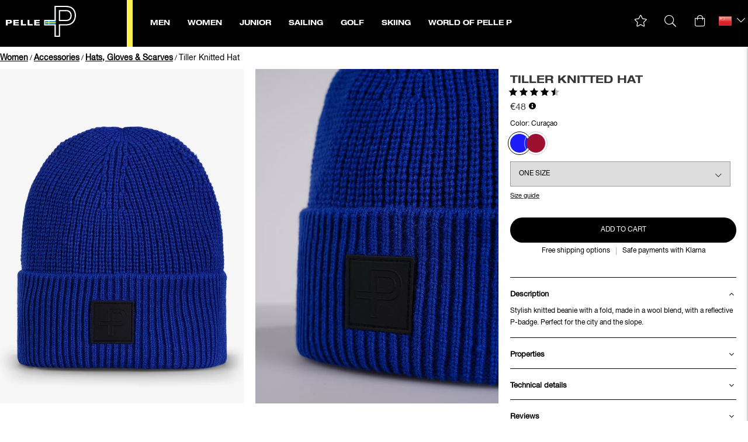

--- FILE ---
content_type: text/html;charset=UTF-8
request_url: https://www.pellepetterson.com/en-cn/artikel/tiller-knitted-hat
body_size: 62100
content:
<!doctype html>
<html lang="en">
	<head>
		<meta charset="utf-8">
		<meta http-equiv="x-ua-compatible" content="ie=edge">
		<meta name="viewport" content="width=device-width, initial-scale=1">
		<meta property="og:image" content="https://media.viskanassets.com/v2/pellepprod/normal/Tiller-knitted-hat-mössa-PP9017-0103-1.jpg"/>
				<meta property="og:image" content="https://media.viskanassets.com/v2/pellepprod/normal/Tiller-knitted-hat-stickad-mössa-PP9017-0103-M.jpg"/>
				<meta property="og:image" content="https://media.viskanassets.com/v2/pellepprod/normal/Tiller-knitted-hat-mössa-PP9017-0103-2.jpg"/>
				<meta property="product:price:currency" content="EUR">
		<meta property="product:price:amount" content="48.00">
				<meta name="robots" content="index,follow"/>
	<meta name="description" content="Stylish knitted beanie with a fold, made in a wool blend, with a reflective P-badge. Perfect for the city and the slope."/>
<meta property="og:title" content="Tiller Knitted Hat - Pelle P"/>
<meta property="og:description" content="Stylish knitted beanie with a fold, made in a wool blend, with a reflective P-badge. Perfect for the city and the slope."/>
<meta property="og:site_name" content="Pelle P"/>
<meta property="og:type" content="product"/>
<meta property="og:url" content="https://www.pellepetterson.com/en-cn/artikel/tiller-knitted-hat"/>

<title>Tiller Knitted Hat - Pelle P</title>
<link rel="canonical" href="https://www.pellepetterson.com/en-cn/artikel/tiller-knitted-hat"/>

<link rel="alternate" hreflang="sv-se" href="https://www.pellepetterson.com/sv-se/artikel/tiller-knitted-hat"/>
		<link rel="alternate" hreflang="en-au" href="https://www.pellepetterson.com/en-au/artikel/tiller-knitted-hat"/>
		<link rel="alternate" hreflang="en-at" href="https://www.pellepetterson.com/en-at/artikel/tiller-knitted-hat"/>
		<link rel="alternate" hreflang="en-be" href="https://www.pellepetterson.com/en-be/artikel/tiller-knitted-hat"/>
		<link rel="alternate" hreflang="en-bg" href="https://www.pellepetterson.com/en-bg/artikel/tiller-knitted-hat"/>
		<link rel="alternate" hreflang="en-ca" href="https://www.pellepetterson.com/en-ca/artikel/tiller-knitted-hat"/>
		<link rel="alternate" hreflang="en-cn" href="https://www.pellepetterson.com/en-cn/artikel/tiller-knitted-hat"/>
		<link rel="alternate" hreflang="en-hr" href="https://www.pellepetterson.com/en-hr/artikel/tiller-knitted-hat"/>
		<link rel="alternate" hreflang="en-cy" href="https://www.pellepetterson.com/en-cy/artikel/tiller-knitted-hat"/>
		<link rel="alternate" hreflang="en-cz" href="https://www.pellepetterson.com/en-cz/artikel/tiller-knitted-hat"/>
		<link rel="alternate" hreflang="en-dk" href="https://www.pellepetterson.com/en-dk/artikel/tiller-knitted-hat"/>
		<link rel="alternate" hreflang="en-ee" href="https://www.pellepetterson.com/en-ee/artikel/tiller-knitted-hat"/>
		<link rel="alternate" hreflang="en-fi" href="https://www.pellepetterson.com/en-fi/artikel/tiller-knitted-hat"/>
		<link rel="alternate" hreflang="en-fr" href="https://www.pellepetterson.com/en-fr/artikel/tiller-knitted-hat"/>
		<link rel="alternate" hreflang="de-de" href="https://www.pellepetterson.com/de-de/artikel/tiller-knitted-hat"/>
		<link rel="alternate" hreflang="en-gr" href="https://www.pellepetterson.com/en-gr/artikel/tiller-knitted-hat"/>
		<link rel="alternate" hreflang="en-hu" href="https://www.pellepetterson.com/en-hu/artikel/tiller-knitted-hat"/>
		<link rel="alternate" hreflang="en-is" href="https://www.pellepetterson.com/en-is/artikel/tiller-knitted-hat"/>
		<link rel="alternate" hreflang="en-in" href="https://www.pellepetterson.com/en-in/artikel/tiller-knitted-hat"/>
		<link rel="alternate" hreflang="en-ie" href="https://www.pellepetterson.com/en-ie/artikel/tiller-knitted-hat"/>
		<link rel="alternate" hreflang="en-it" href="https://www.pellepetterson.com/en-it/artikel/tiller-knitted-hat"/>
		<link rel="alternate" hreflang="en-jp" href="https://www.pellepetterson.com/en-jp/artikel/tiller-knitted-hat"/>
		<link rel="alternate" hreflang="en-lv" href="https://www.pellepetterson.com/en-lv/artikel/tiller-knitted-hat"/>
		<link rel="alternate" hreflang="en-lt" href="https://www.pellepetterson.com/en-lt/artikel/tiller-knitted-hat"/>
		<link rel="alternate" hreflang="en-lu" href="https://www.pellepetterson.com/en-lu/artikel/tiller-knitted-hat"/>
		<link rel="alternate" hreflang="en-mt" href="https://www.pellepetterson.com/en-mt/artikel/tiller-knitted-hat"/>
		<link rel="alternate" hreflang="nl-nl" href="https://www.pellepetterson.com/nl-nl/artikel/tiller-knitted-hat"/>
		<link rel="alternate" hreflang="en-nz" href="https://www.pellepetterson.com/en-nz/artikel/tiller-knitted-hat"/>
		<link rel="alternate" hreflang="en-no" href="https://www.pellepetterson.com/en-no/artikel/tiller-knitted-hat"/>
		<link rel="alternate" hreflang="en-pl" href="https://www.pellepetterson.com/en-pl/artikel/tiller-knitted-hat"/>
		<link rel="alternate" hreflang="en-pt" href="https://www.pellepetterson.com/en-pt/artikel/tiller-knitted-hat"/>
		<link rel="alternate" hreflang="en-sk" href="https://www.pellepetterson.com/en-sk/artikel/tiller-knitted-hat"/>
		<link rel="alternate" hreflang="en-si" href="https://www.pellepetterson.com/en-si/artikel/tiller-knitted-hat"/>
		<link rel="alternate" hreflang="en-es" href="https://www.pellepetterson.com/en-es/artikel/tiller-knitted-hat"/>
		<link rel="alternate" hreflang="en-ch" href="https://www.pellepetterson.com/en-ch/artikel/tiller-knitted-hat"/>
		<link rel="alternate" hreflang="en-tr" href="https://www.pellepetterson.com/en-tr/artikel/tiller-knitted-hat"/>
		<link rel="alternate" hreflang="en-gb" href="https://www.pellepetterson.com/en-gb/artikel/tiller-knitted-hat"/>
		<link rel="alternate" hreflang="en-ax" href="https://www.pellepetterson.com/en-ax/artikel/tiller-knitted-hat"/>
		<link rel="alternate" href="https://www.pellepetterson.com/" hreflang="x-default"/>
<script type="application/ld+json">
	{
		"@context": "http://schema.org",
		"@graph": [
			[{
			"@type": "ProductGroup",
			"@id": "342",
			"productGroupID": "342",
			"name": "Tiller Knitted Hat",
			"description": "Stylish knitted beanie with a fold, made in a wool blend, with a reflective P-badge. Perfect for the city and the slope.",
			"brand": {
				"@type": "Brand",
				"name": ""
			},
			"url": "https://www.pellepetterson.com/en-cn/artikel/tiller-knitted-hat",
			"hasVariant": [{
					"@type": "Product",
					"@id": "342-265-42-0",
					"productID": "342",
					"name": "Tiller Knitted Hat",
					"description": "Stylish knitted beanie with a fold, made in a wool blend, with a reflective P-badge. Perfect for the city and the slope.",
					"image": ["https://media.viskanassets.com/v2/pellepprod/normal/Tiller-knitted-hat-stickad-mössa-PP9017-0569-1.jpg","https://media.viskanassets.com/v2/pellepprod/normal/Tiller-knitted-hat-stickad-mössa-PP9017-0569-D.jpg","https://media.viskanassets.com/v2/pellepprod/normal/Tiller-knitted-hat-stickad-mössa-PP9017-0569-2.jpg"],
					"mpn": "PP9017",
					"gtin14": "7332773502799",
					"color": "Curaçao",
					"size": "ONE SIZE",
					"sku": "PP9017-0569-ONE",
					"offers": {
						"@type": "Offer",
						"availability": "http://schema.org/InStock",
						"itemCondition": "http://schema.org/NewCondition",
						"url": "https://www.pellepetterson.com/en-cn/artikel/tiller-knitted-hat?attr1_id=265&attr2_id=42",
						"priceSpecification": {
							"@type": "PriceSpecification",
							"priceCurrency": "EUR",
							"price": "48.00",
							"valueAddedTaxIncluded": true
						}
					}
				},{
					"@type": "Product",
					"@id": "342-65-42-0",
					"productID": "342",
					"name": "Tiller Knitted Hat",
					"description": "Stylish knitted beanie with a fold, made in a wool blend, with a reflective P-badge. Perfect for the city and the slope.",
					"image": ["https://media.viskanassets.com/v2/pellepprod/normal/Tiller-knitted-hat-stickad-mössa-PP9017-0350-1.jpg","https://media.viskanassets.com/v2/pellepprod/normal/Tiller-knitted-hat-stickad-mössa-PP9017-0350-D.jpg","https://media.viskanassets.com/v2/pellepprod/normal/Tiller-knitted-hat-stickad-mössa-PP9017-0350-2.jpg"],
					"mpn": "PP9017",
					"gtin14": "7332773354455",
					"color": "Race red",
					"size": "ONE SIZE",
					"sku": "PP9017-0350-ONE",
					"offers": {
						"@type": "Offer",
						"availability": "http://schema.org/InStock",
						"itemCondition": "http://schema.org/NewCondition",
						"url": "https://www.pellepetterson.com/en-cn/artikel/tiller-knitted-hat?attr1_id=65&attr2_id=42",
						"priceSpecification": {
							"@type": "PriceSpecification",
							"priceCurrency": "EUR",
							"price": "48.00",
							"valueAddedTaxIncluded": true
						}
					}
				}],
			"variesBy": ["https://schema.org/color"]
		}]
		]
	}
	</script>
<link rel="icon" type="image/png" href="https://media.viskanassets.com/v2/pellepprod/original/favicon-16x16.png" sizes="16x16"/>
		<link rel="icon" type="image/png" href="https://media.viskanassets.com/v2/pellepprod/original/favicon-24x24.png" sizes="24x24"/>
		<link rel="icon" type="image/png" href="https://media.viskanassets.com/v2/pellepprod/original/favicon-32x32.png" sizes="32x32"/>
		<link rel="icon" type="image/png" href="https://media.viskanassets.com/v2/pellepprod/original/favicon-48x48.png" sizes="48x48"/>
	<link rel="preload" href="https://cdn.viskan.com/V12/7.6.0/index.js" as="script">


<link rel="preload" href="/build/chunks/runtime~main-1bdba9a6017f2f076721.js" as="script">

<link rel="preload" href="/build/chunks/e781469de255e4c534a3.js" as="script">

<link rel="preload" href="/build/chunks/590376d28bb125594deb.js" as="script">

<link rel="preload" href="/build/chunks/ab34be07f770d657f8f2.js" as="script">

<link rel="preload" href="/build/chunks/459b82065c434aa51a50.js" as="script">

<link rel="preload" href="/build/chunks/9ad26ce1b36e3afa4e19.js" as="script">

<link rel="preload" href="/build/chunks/8a78b9ac832d736ca70f.js" as="script">

<link rel="preload" href="/build/chunks/dc4a0a531b55d930eb73.js" as="script">

<link rel="preload" href="/build/chunks/a8d44fe5300fb8cc9f06.js" as="script">

<link rel="preload" href="/build/chunks/d5819a567a2135ff8d8e.js" as="script">

<link rel="preload" href="/build/chunks/3fa18da4a08c3e1ed743.js" as="script">

<link rel="preload" href="/build/chunks/1c7c73be6fb74804855b.js" as="script">

<link rel="preload" href="/build/chunks/47a6ea5a2e8d3e8f69aa.js" as="script">

<link rel="preload" href="/build/chunks/c6d64b91cb7f91d4df40.js" as="script">

<link rel="preload" href="/build/chunks/dc3175b8e59d61231988.js" as="script">

<link rel="preload" href="/build/chunks/92aa4f1f58582340c28b.js" as="script">

<link rel="preload" href="/build/chunks/d0c8fc3174441beb34f7.js" as="script">



<link rel="preload" href="/build/chunks/slider-18db3da9d6fcd426de56.css" as="style">

<link rel="preload" href="/build/chunks/main-1c26756b43c7628ad91b.css" as="style">


<link rel="preload" href="/customer.css" as="style">

<link rel="preload" href="https://cdn.viskan.com/font-awesome/releases/v5.15.1/webfonts/fa-light-300.woff2" as="font" type="font/woff2" crossorigin="anonymous">
	<link rel="preload" href="https://cdn.viskan.com/font-awesome/releases/v5.15.1/webfonts/fa-regular-400.woff2" as="font" type="font/woff2" crossorigin="anonymous">
	<link rel="preload" href="https://cdn.viskan.com/font-awesome/releases/v5.15.1/webfonts/fa-brands-400.woff2" as="font" type="font/woff2" crossorigin="anonymous">
	<link rel="preload" href="https://cdn.viskan.com/font-awesome/releases/v5.15.1/webfonts/fa-solid-900.woff2" as="font" type="font/woff2" crossorigin="anonymous">
<link rel="preconnect" href="https://media.viskanassets.com">
<script type="module" src="https://gallery.cevoid.com/index.js" defer></script>
<script async src="https://helloretailcdn.com/helloretail.js"></script>
	<script>
				window.hrq = window.hrq || [];
				hrq.push(['init', {
					websiteUuid: "null"
				}]);
			</script>
		</head>
	<body>
		<div class="Breakpoint-value"></div>
		<div id="Streamline">
			<script>
				//<![CDATA[
					window._streamline = window._streamline || {};
					window._streamline.siteContext = 

{
	"aggregateAttribute1Group": false,
	"aggregateAttribute2Group": false,
	"aggregateAttribute3Group": false,
	"articleUrlPrefix": "artikel",
	"club_id": "0",
	
	"cmsSettings": {
		"tags": { "article": "cms-article-x", "articleQuickBuy": "cms-article-quick-buy-x", "computedStyles": "cms-computed-styles", "css": "custom-css", "defaultTree": "estore-x", "footer": "cms-footer-x", "header": "cms-header-x", "styles": "cms-styles", "presetStyles": "cms-preset-styles", "computedPresetStyles": "cms-computed-preset-styles", "componentPresets": "cms-component-presets" }
	},
	"environment": "Production",
	"mediaConfig": {
		"mediaPath": "",
		"mediaServiceBaseURL": "https://media.viskanassets.com/v2/pellepprod",
		"scalings": {"normal":{"name":"normal","width":1081,"height":1081,"fitIn":true},"thumbnail":{"name":"thumbnail","width":90,"height":90,"fitIn":true},"original":{"name":"original","width":2000,"height":2000,"fitIn":true,"quality":90},"large":{"name":"large","width":2048,"height":2048},"list":{"name":"list","width":1081,"height":1081,"fitIn":true}}
	},
	"dataCollector": {
		"endpoint": "",
		"instanceAlias": ""
	},
	"companyName": "Pelle P",
	"customer": {
		"isBusinessAllowed": false,
		"isPersonAllowed": true
	},
	"country_code": "CN",
	"countries": [{
			"id": 0,
			"iso": "SE",
			"language": "sv",
			"languageId": 1,
			"name": "Sverige",
			"shopable": true,
			"selectable": true,
			"handledAs": ""
		},{
			"id": 24,
			"iso": "AU",
			"language": "en",
			"languageId": 3,
			"name": "Australia",
			"shopable": true,
			"selectable": true,
			"handledAs": ""
		},{
			"id": 23,
			"iso": "AT",
			"language": "en",
			"languageId": 3,
			"name": "Austria",
			"shopable": true,
			"selectable": true,
			"handledAs": ""
		},{
			"id": 11,
			"iso": "BE",
			"language": "en",
			"languageId": 3,
			"name": "Belgium",
			"shopable": true,
			"selectable": true,
			"handledAs": ""
		},{
			"id": 2,
			"iso": "BG",
			"language": "en",
			"languageId": 3,
			"name": "Bulgaria",
			"shopable": true,
			"selectable": true,
			"handledAs": ""
		},{
			"id": 27,
			"iso": "CA",
			"language": "en",
			"languageId": 3,
			"name": "Canada",
			"shopable": true,
			"selectable": true,
			"handledAs": ""
		},{
			"id": 5,
			"iso": "CN",
			"language": "en",
			"languageId": 3,
			"name": "China",
			"shopable": true,
			"selectable": true,
			"handledAs": ""
		},{
			"id": 6,
			"iso": "HR",
			"language": "en",
			"languageId": 3,
			"name": "Croatia",
			"shopable": true,
			"selectable": true,
			"handledAs": ""
		},{
			"id": 31,
			"iso": "CY",
			"language": "en",
			"languageId": 3,
			"name": "Cyprus",
			"shopable": true,
			"selectable": true,
			"handledAs": ""
		},{
			"id": 21,
			"iso": "CZ",
			"language": "en",
			"languageId": 3,
			"name": "Czech Republic",
			"shopable": true,
			"selectable": true,
			"handledAs": ""
		},{
			"id": 12,
			"iso": "DK",
			"language": "en",
			"languageId": 3,
			"name": "Denmark",
			"shopable": true,
			"selectable": true,
			"handledAs": ""
		},{
			"id": 13,
			"iso": "EE",
			"language": "en",
			"languageId": 3,
			"name": "Estonia",
			"shopable": true,
			"selectable": true,
			"handledAs": ""
		},{
			"id": 1,
			"iso": "FI",
			"language": "en",
			"languageId": 3,
			"name": "Finland",
			"shopable": true,
			"selectable": true,
			"handledAs": ""
		},{
			"id": 14,
			"iso": "FR",
			"language": "en",
			"languageId": 3,
			"name": "France",
			"shopable": true,
			"selectable": true,
			"handledAs": ""
		},{
			"id": 22,
			"iso": "DE",
			"language": "de",
			"languageId": 7,
			"name": "Germany",
			"shopable": true,
			"selectable": true,
			"handledAs": ""
		},{
			"id": 3,
			"iso": "GR",
			"language": "en",
			"languageId": 3,
			"name": "Greece",
			"shopable": true,
			"selectable": true,
			"handledAs": ""
		},{
			"id": 34,
			"iso": "HU",
			"language": "en",
			"languageId": 3,
			"name": "Hungary",
			"shopable": true,
			"selectable": true,
			"handledAs": ""
		},{
			"id": 25,
			"iso": "IS",
			"language": "en",
			"languageId": 3,
			"name": "Iceland",
			"shopable": true,
			"selectable": true,
			"handledAs": ""
		},{
			"id": 4,
			"iso": "IN",
			"language": "en",
			"languageId": 3,
			"name": "Indien",
			"shopable": true,
			"selectable": true,
			"handledAs": ""
		},{
			"id": 15,
			"iso": "IE",
			"language": "en",
			"languageId": 3,
			"name": "Ireland",
			"shopable": true,
			"selectable": true,
			"handledAs": ""
		},{
			"id": 16,
			"iso": "IT",
			"language": "en",
			"languageId": 3,
			"name": "Italy",
			"shopable": true,
			"selectable": true,
			"handledAs": ""
		},{
			"id": 40,
			"iso": "JP",
			"language": "en",
			"languageId": 3,
			"name": "Japan",
			"shopable": true,
			"selectable": true,
			"handledAs": ""
		},{
			"id": 17,
			"iso": "LV",
			"language": "en",
			"languageId": 3,
			"name": "Latvia",
			"shopable": true,
			"selectable": true,
			"handledAs": ""
		},{
			"id": 7,
			"iso": "LT",
			"language": "en",
			"languageId": 3,
			"name": "Lithuania",
			"shopable": true,
			"selectable": true,
			"handledAs": ""
		},{
			"id": 35,
			"iso": "LU",
			"language": "en",
			"languageId": 3,
			"name": "Luxembourg",
			"shopable": true,
			"selectable": true,
			"handledAs": ""
		},{
			"id": 36,
			"iso": "MT",
			"language": "en",
			"languageId": 3,
			"name": "Malta",
			"shopable": true,
			"selectable": true,
			"handledAs": ""
		},{
			"id": 18,
			"iso": "NL",
			"language": "nl",
			"languageId": 8,
			"name": "Netherlands",
			"shopable": true,
			"selectable": true,
			"handledAs": ""
		},{
			"id": 37,
			"iso": "NZ",
			"language": "en",
			"languageId": 3,
			"name": "New Zealand",
			"shopable": true,
			"selectable": true,
			"handledAs": ""
		},{
			"id": 28,
			"iso": "NO",
			"language": "en",
			"languageId": 3,
			"name": "Norway",
			"shopable": true,
			"selectable": true,
			"handledAs": ""
		},{
			"id": 8,
			"iso": "PL",
			"language": "en",
			"languageId": 3,
			"name": "Poland",
			"shopable": true,
			"selectable": true,
			"handledAs": ""
		},{
			"id": 9,
			"iso": "PT",
			"language": "en",
			"languageId": 3,
			"name": "Portugal",
			"shopable": true,
			"selectable": true,
			"handledAs": ""
		},{
			"id": 38,
			"iso": "SK",
			"language": "en",
			"languageId": 3,
			"name": "Slovakia",
			"shopable": true,
			"selectable": true,
			"handledAs": ""
		},{
			"id": 39,
			"iso": "SI",
			"language": "en",
			"languageId": 3,
			"name": "Slovenia",
			"shopable": true,
			"selectable": true,
			"handledAs": ""
		},{
			"id": 19,
			"iso": "ES",
			"language": "en",
			"languageId": 3,
			"name": "Spain",
			"shopable": true,
			"selectable": true,
			"handledAs": ""
		},{
			"id": 29,
			"iso": "CH",
			"language": "en",
			"languageId": 3,
			"name": "Switzerland",
			"shopable": true,
			"selectable": true,
			"handledAs": ""
		},{
			"id": 10,
			"iso": "TR",
			"language": "en",
			"languageId": 3,
			"name": "Turkey",
			"shopable": true,
			"selectable": true,
			"handledAs": ""
		},{
			"id": 20,
			"iso": "GB",
			"language": "en",
			"languageId": 3,
			"name": "United Kingdom",
			"shopable": true,
			"selectable": true,
			"handledAs": ""
		},{
			"id": 26,
			"iso": "AX",
			"language": "en",
			"languageId": 3,
			"name": "Åland",
			"shopable": true,
			"selectable": true,
			"handledAs": ""
		}],
	
	"country_id": 5,
	"countryShopable": true,
	"countrySelectable": true,
	"countryHandledAs": "",
	"currency_code": "EUR",
	"currency_id": "1",
	
	"defaultLanguageId": 1,
	"lang_code_web": "en",
	"lang_id": 3,
	"loadCategoryOnArticle": false,
	"locale": "en-CN",
	"localePickerPath": "/locale/",
	"reCAPTCHASiteKey": "6LdHqBEUAAAAALG-INwaSDHoIS6Vlsxc7sHK-BvA",
	"searchUrlPrefix": "/search",
	"selectedPurchaseCountry": {
			"id": 5,
			"iso": "CN",
			"language": "en",
			"languageId": 3,
			"name": "China",
			"shopable": true,
			"selectable": true,
			"handledAs": ""
		},
	"skipToMainLink": "",
	"settings": {
		"addArticleFilterToUrl": false,
		"articleRedirectNotFoundUrl": "",
		"daysAsBrandNew": 30,
		"excludeOutOfStockListArticles": true,
		"excludeOutOfStockRelatedArticles": true,
		"articleStoreEnabled": false,
		"checkMediaEnabled": true,
		"ingridShippingAssistantEnabled": true,
		"ingridShippingAssistantEnabled_country": false,
		"klarnaShippingAssistantEnabled": false,
		"klarnaShippingAssistantEnabled_country": false,
		"klarnaSeparateShippingAddressEnabled": false,
		"remarketing": false,
		"useArticleQuickBuyLayout": false,
		"receiptUrlPath": "receipt",
		"termsUrlPath": "terms-and-conditions",
		"checkoutUrl": "checkout",
		"hideZeroPrice": false,
		"showLowestPrice": false,
		"lowestPricePrefixText": "",
		"lowestPriceSuffixText": "",
		"articleListWithPrentypes": false,
		"isSizeMatchRequired": false,
		"useFallbackImageForSize": false,
		"isAttr3MatchRequired": false,
		"useFallbackImageGlobal": false,
		"receiptLayout": "default",
		"noPreselectAttribute1": false,
		"noPreselectAttribute2": false,
		"noPreselectAttribute3": false,
		"disableExVATForB2B": false,
		"showPricesExVAT": false,
		"calculateDiscountPercentFromLowestPrice": false,
		"ingridTrackingWidgetEnabled": false,
		"hideLowestPriceForSpecificOfferTypes": "",
		"improvedPaginationSeo": true,
		"paginatedPageName": "",
		"lowLevelUpdateEnabled": false,
		"uniqueBrandNewBadge": "",
		"uniqueSaleBadge": "",
		"quoteProductPropertyKeyName": "",
		"productSource": "viskan",
		"serviceProviderConfigId": ""
	},
	"thirdParty": {
		"googleAnalyticsId": "",
		"googleTagManagerId": "GTM-MK6ML3M",
		"googleAnalyticsUa": true,
		"googleAnalytics4": true,
		"googlePersonalDataEmail": true,
		"googlePersonalDataEmailSha1": false,
		"googlePersonalDataFirstName": false,
		"googlePersonalDataLastName": false,
		"googlePersonalDataStreetAddress": false,
		"googlePersonalDataZipCode": false,
		"googlePersonalDataCity": false,
		"googlePersonalDataCountry": false,
		"googlePersonalDataPhoneNumber": false,
		"piwikId": "",
		"piwikInstanceAddress": "",
		"piwikPaqPush": "false",
		"getLipscoreOrderDataFromAPI": true,
		"imboxId": "",
		"helloRetail": true,
		"helloRetailURL": "https://www.pellepetterson.com/en-dk/",
		"helloRetailWebsiteId": "null"
	},
	"localeMode": "LANGUAGE_AND_COUNTRY_IN_PATH",
	"useLookup": true,
	"sellerId": -1
}
;
					window._streamline.customerOnLoadStatus = 
		{
			"logged_in": false,
			"logged_in_level": 0,
			"person_flg": true
		}
	;
					window.__PRELOADED_STREAMLINE_STATE__ = 

		{
			
					article: {
						article: {"virtual_flg":false,"defaultCategory":{"catname":"Hats, Gloves \u0026 Scarves","cat_id":426,"link_friendly_name":"women/asseccories/hats-gloves-scarves/"},"brandnew":false,"articleCampaigns":[],"providerData":{},"inStoreStock":false,"incomingInStock":false,"articleCategories":[{"default_flg":false,"category":{"catname":"eStore","cat_id":299,"link_friendly_name":"estore/"}},{"default_flg":false,"category":{"catname":"Article","cat_id":314,"link_friendly_name":"products/"}},{"default_flg":false,"category":{"catname":"Women","cat_id":317,"link_friendly_name":"women/"}},{"default_flg":false,"category":{"catname":"Men","cat_id":318,"link_friendly_name":"men/"}},{"default_flg":false,"category":{"catname":"Activities","cat_id":341,"link_friendly_name":"women/activities/"}},{"default_flg":false,"category":{"catname":"Activities","cat_id":344,"link_friendly_name":"men/activities/"}},{"default_flg":false,"category":{"catname":"Categories","cat_id":346,"link_friendly_name":"men/categories/"}},{"default_flg":false,"category":{"catname":"Accessories","cat_id":348,"link_friendly_name":"men/accessories/"}},{"default_flg":false,"category":{"catname":"Hats, Gloves \u0026 Scarves","cat_id":386,"link_friendly_name":"men/accessories/hats-gloves-scarves/"}},{"default_flg":false,"category":{"catname":"Categories","cat_id":391,"link_friendly_name":"women/categories/"}},{"default_flg":false,"category":{"catname":"Accessories","cat_id":402,"link_friendly_name":"women/accessories/"}},{"default_flg":true,"category":{"catname":"Hats, Gloves \u0026 Scarves","cat_id":426,"link_friendly_name":"women/asseccories/hats-gloves-scarves/"}},{"default_flg":false,"category":{"catname":"WOMEN\u0027S Skiing","cat_id":433,"link_friendly_name":"women/skiing/"}},{"default_flg":false,"category":{"catname":"Gifts for him","cat_id":547,"link_friendly_name":"info/gifts-for-him/"}},{"default_flg":false,"category":{"catname":"Ski accessories","cat_id":604,"link_friendly_name":"men/skiing/ski-accessories/"}},{"default_flg":false,"category":{"catname":"Ski accessories","cat_id":618,"link_friendly_name":"women/skiing/ski-accessories/"}},{"default_flg":false,"category":{"catname":"fathers day","cat_id":819,"link_friendly_name":"fathers-day/"}},{"default_flg":false,"category":{"catname":"3th of Advent offer","cat_id":838,"link_friendly_name":"3th-of-advent-offer/"}}],"articleType":"normal","art_desc":"Stylish knitted beanie with a fold, made in a wool blend, with a reflective P-badge. Perfect for the city and the slope.","inStock":true,"propertyKeys":[{"propertyValues":[{"propertyvalue":"No bleach","propertyvalue_internal":"No bleach","propertyvalue_desc":"No Bl.jpg"}],"propertykey_name":"Care Bleach","keygroup":"","propertykey_desc":"","propertykey_name_internal":"Care Bleach"},{"propertyValues":[{"propertyvalue":"Do not dry clean","propertyvalue_internal":"Do not dry clean","propertyvalue_desc":"No dc.jpg"}],"propertykey_name":"Care Dry Cleaning","keygroup":"","propertykey_desc":"","propertykey_name_internal":"Care Dry Cleaning"},{"propertyValues":[{"propertyvalue":"Do not tumble dry","propertyvalue_internal":"Do not tumble dry","propertyvalue_desc":"Not.jpg"}],"propertykey_name":"Care Tumble Dry","keygroup":"","propertykey_desc":"","propertykey_name_internal":"Care Tumble Dry"},{"propertyValues":[{"propertyvalue":"Hats, Scarfs \u0026 Gloves","propertyvalue_internal":"Hats, Scarfs \u0026 Gloves","propertyvalue_desc":""}],"propertykey_name":"Sub Category","keygroup":"","propertykey_desc":"","propertykey_name_internal":"Sub Category"},{"propertyValues":[{"propertyvalue":"Hats, Scarfs \u0026 Gloves","propertyvalue_internal":"Hats, gloves, scarfs","propertyvalue_desc":""}],"propertykey_name":"Web Category","keygroup":"","propertykey_desc":"","propertykey_name_internal":"Web Category"}],"brand":{"name":"","mediaFileName":"","linkFriendlyName":""},"art_no":"PP9017","bulky_flg":false,"articleAttributes":[{"incomingStockBalance":0,"del_dat":null,"brandnew":false,"pluno":"PP9017-0569-ONE","inStoreStock":false,"skuStatus":"FOR_SALE","ean13":"7332773502799","sku_id":55368,"incomingInStock":false,"attr2_id":42,"attr3_id":0,"attr1_id":265,"articlePrice":{"lowestPrice":0.0,"price_org_exvat":0.0,"vat":0.0,"price_sales":48.0,"price_rec":0,"isPriceCampaign":false,"price_sales_exvat":48.0,"price_unit":0,"offertype_id":-1,"club_id":0,"price_unit_exvat":0.0,"price_rec_exvat":0.0,"camp_id":-1,"price_org":0.0},"attribute1":{"rgb_code":"1D1DF9","attr1_no":"","colorGroup":"Blue","attr1_code":"Curaçao","attr1_desc":"","attr1_id":265},"stockBalance":50,"inStock":true,"attribute3":{"attr3_no":"","attr3_desc":"(Ingen)","attr3_id":0,"attr3_code":"(Ingen)"},"attribute2":{"attr2_no":"","attr2_code":"ONE SIZE","sort":-1,"attr2_id":42,"attr2_desc":""},"closestEstimatedShippingDate":null,"propertyKeys":[]},{"incomingStockBalance":0,"del_dat":null,"brandnew":false,"pluno":"PP9017-0350-ONE","inStoreStock":false,"skuStatus":"FOR_SALE","ean13":"7332773354455","sku_id":12144,"incomingInStock":false,"attr2_id":42,"attr3_id":0,"attr1_id":65,"articlePrice":{"lowestPrice":0.0,"price_org_exvat":0.0,"vat":0.0,"price_sales":48.0,"price_rec":0,"isPriceCampaign":false,"price_sales_exvat":48.0,"price_unit":0,"offertype_id":-1,"club_id":0,"price_unit_exvat":0.0,"price_rec_exvat":0.0,"camp_id":-1,"price_org":0.0},"attribute1":{"rgb_code":"9E1030","attr1_no":"","colorGroup":"Red","attr1_code":"Race red","attr1_desc":"","attr1_id":65},"stockBalance":50,"inStock":true,"attribute3":{"attr3_no":"","attr3_desc":"(Ingen)","attr3_id":0,"attr3_code":"(Ingen)"},"attribute2":{"attr2_no":"","attr2_code":"ONE SIZE","sort":-1,"attr2_id":42,"attr2_desc":""},"closestEstimatedShippingDate":null,"propertyKeys":[]}],"brandName":"","meta_title":"","attr1_id_display":-1,"attr1_id":-1,"art_desc2":"\u003Cul\u003E\n\u003Cli\u003EMaterial:  50% Wool 50% Acrylic\u003C/li\u003E\n\u003Cli\u003E7gg\u003C/li\u003E\n\u003Cli\u003EReflective P-Badge at center front \u003C/li\u003E\n\u003C/ul\u003E","meta_description":"","prentypes":[],"art_id":342,"artname":"Tiller Knitted Hat","relatedArticles":[],"articleAttributeMedias":[{"imagetype":"FRONT","art_id":342,"media_id":13294,"media":{"filename":"Tiller-knitted-hat-mössa-PP9017-0103-1.jpg","image_height":2162,"media_desc":"Tiller-knitted-hat-mössa-PP9017-0103-1.jpg","media_type":"JPG","image_width":1576,"alternativeText":""},"sort":0,"row_id":1010,"attr2_id":0,"attr3_id":0,"attr1_id":43},{"imagetype":"LIST","art_id":342,"media_id":4681,"media":{"filename":"Tiller-knitted-hat-stickad-mössa-PP9017-0103-M.jpg","image_height":2162,"media_desc":"Tiller-knitted-hat-stickad-mössa-PP9017-0103-M.jpg","media_type":"JPG","image_width":1576,"alternativeText":""},"sort":0,"row_id":1020,"attr2_id":0,"attr3_id":0,"attr1_id":43},{"imagetype":"EXTRA","art_id":342,"media_id":8969,"media":{"filename":"Tiller-knitted-hat-mössa-PP9017-0103-2.jpg","image_height":2162,"media_desc":"Tiller-knitted-hat-mössa-PP9017-0103-2.jpg","media_type":"JPG","image_width":2162,"alternativeText":""},"sort":0,"row_id":1103,"attr2_id":0,"attr3_id":0,"attr1_id":43},{"imagetype":"FRONT","art_id":342,"media_id":8009,"media":{"filename":"Tiller-knitted-hat-PP9017-0996-1.jpg","image_height":2162,"media_desc":"Tiller-knitted-hat-PP9017-0996-1.jpg","media_type":"JPG","image_width":1576,"alternativeText":""},"sort":0,"row_id":1010,"attr2_id":0,"attr3_id":0,"attr1_id":53},{"imagetype":"EXTRA","art_id":342,"media_id":8974,"media":{"filename":"Tiller-knitted-hat-PP9017-0996-2.jpg","image_height":2162,"media_desc":"Tiller-knitted-hat-PP9017-0996-2.jpg","media_type":"JPG","image_width":2162,"alternativeText":""},"sort":0,"row_id":1103,"attr2_id":0,"attr3_id":0,"attr1_id":53},{"imagetype":"FRONT","art_id":342,"media_id":13284,"media":{"filename":"Tiller-knitted-hat-stickad-mössa-PP9017-0350-1.jpg","image_height":2162,"media_desc":"Tiller-knitted-hat-stickad-mössa-PP9017-0350-1.jpg","media_type":"JPG","image_width":1576,"alternativeText":""},"sort":0,"row_id":1010,"attr2_id":0,"attr3_id":0,"attr1_id":65},{"imagetype":"EXTRA","art_id":342,"media_id":13285,"media":{"filename":"Tiller-knitted-hat-stickad-mössa-PP9017-0350-D.jpg","image_height":2162,"media_desc":"Tiller-knitted-hat-stickad-mössa-PP9017-0350-D.jpg","media_type":"JPG","image_width":1576,"alternativeText":""},"sort":0,"row_id":1100,"attr2_id":0,"attr3_id":0,"attr1_id":65},{"imagetype":"EXTRA","art_id":342,"media_id":13329,"media":{"filename":"Tiller-knitted-hat-stickad-mössa-PP9017-0350-2.jpg","image_height":2162,"media_desc":"Tiller-knitted-hat-stickad-mössa-PP9017-0350-2.jpg","media_type":"JPG","image_width":2162,"alternativeText":""},"sort":0,"row_id":1103,"attr2_id":0,"attr3_id":0,"attr1_id":65},{"imagetype":"FRONT","art_id":342,"media_id":4899,"media":{"filename":"Tiller-knitted-hat-mössa-PP9017-0598-1.jpg","image_height":2162,"media_desc":"Tiller-knitted-hat-mössa-PP9017-0598-1.jpg","media_type":"JPG","image_width":1576,"alternativeText":""},"sort":0,"row_id":1010,"attr2_id":0,"attr3_id":0,"attr1_id":71},{"imagetype":"EXTRA","art_id":342,"media_id":8971,"media":{"filename":"Tiller-knitted-hat-mössa-PP9017-0598-2.jpg","image_height":2162,"media_desc":"Tiller-knitted-hat-mössa-PP9017-0598-2.jpg","media_type":"JPG","image_width":2162,"alternativeText":""},"sort":0,"row_id":1103,"attr2_id":0,"attr3_id":0,"attr1_id":71},{"imagetype":"LIST","art_id":342,"media_id":4682,"media":{"filename":"Tiller-knitted-hat-stickad-mössa-PP9017-0285-M.jpg","image_height":2162,"media_desc":"Tiller-knitted-hat-stickad-mössa-PP9017-0285-M.jpg","media_type":"JPG","image_width":1576,"alternativeText":""},"sort":0,"row_id":1020,"attr2_id":0,"attr3_id":0,"attr1_id":83},{"imagetype":"EXTRA","art_id":342,"media_id":8970,"media":{"filename":"Tiller-knitted-hat-mössa-PP9017-0285-2.jpg","image_height":2162,"media_desc":"Tiller-knitted-hat-mössa-PP9017-0285-2.jpg","media_type":"JPG","image_width":2162,"alternativeText":""},"sort":0,"row_id":1103,"attr2_id":0,"attr3_id":0,"attr1_id":83},{"imagetype":"FRONT","art_id":342,"media_id":4605,"media":{"filename":"Tiller-knitted-hat-mössa-PP9017-0997-1.jpg","image_height":2162,"media_desc":"Tiller-knitted-hat-mössa-PP9017-0997-1.jpg","media_type":"JPG","image_width":1576,"alternativeText":""},"sort":0,"row_id":1010,"attr2_id":0,"attr3_id":0,"attr1_id":86},{"imagetype":"LIST","art_id":342,"media_id":7337,"media":{"filename":"Tiller-knitted-hat-mössa-PP9017-0997-M.jpg","image_height":2162,"media_desc":"Tiller-knitted-hat-mössa-PP9017-0997-M.jpg","media_type":"JPG","image_width":1576,"alternativeText":""},"sort":0,"row_id":1020,"attr2_id":0,"attr3_id":0,"attr1_id":86},{"imagetype":"EXTRA","art_id":342,"media_id":8972,"media":{"filename":"Tiller-knitted-hat-mössa-PP9017-0997-2.jpg","image_height":2162,"media_desc":"Tiller-knitted-hat-mössa-PP9017-0997-2.jpg","media_type":"JPG","image_width":2162,"alternativeText":""},"sort":0,"row_id":1103,"attr2_id":0,"attr3_id":0,"attr1_id":86},{"imagetype":"FRONT","art_id":342,"media_id":13291,"media":{"filename":"Tiller-knitted-hat-stickad-mössa-PP9017-0569-1.jpg","image_height":2162,"media_desc":"Tiller-knitted-hat-stickad-mössa-PP9017-0569-1.jpg","media_type":"JPG","image_width":1576,"alternativeText":""},"sort":0,"row_id":1010,"attr2_id":0,"attr3_id":0,"attr1_id":265},{"imagetype":"EXTRA","art_id":342,"media_id":13286,"media":{"filename":"Tiller-knitted-hat-stickad-mössa-PP9017-0569-D.jpg","image_height":2162,"media_desc":"Tiller-knitted-hat-stickad-mössa-PP9017-0569-D.jpg","media_type":"JPG","image_width":1576,"alternativeText":""},"sort":0,"row_id":1100,"attr2_id":0,"attr3_id":0,"attr1_id":265},{"imagetype":"EXTRA","art_id":342,"media_id":13330,"media":{"filename":"Tiller-knitted-hat-stickad-mössa-PP9017-0569-2.jpg","image_height":2162,"media_desc":"Tiller-knitted-hat-stickad-mössa-PP9017-0569-2.jpg","media_type":"JPG","image_width":2162,"alternativeText":""},"sort":0,"row_id":1103,"attr2_id":0,"attr3_id":0,"attr1_id":265}],"link_friendly_name":"tiller-knitted-hat","relatedArticleGroupNames":[]}
					},
				
			app: {
				category: {
					

					article: {"categoryId":302,"categoryName":"article","content":"[{\"type\":\"CONTAINER_01\",\"props\":{\"animation\":\"none\",\"duration\":2000,\"iterations\":1,\"class\":\"\",\"hideOnMobile\":true,\"hideOnTablet\":true,\"hideOnDesktop\":true,\"conditionTrigger\":\"NONE\",\"conditionVariable\":\"NONE\",\"conditionOperator\":\"TRUE\",\"regexResult\":\"True\",\"conditionValue\":\"\",\"conditionAction\":\"SHOW\",\"componentName\":\"Container Full\",\"styleClasses\":{\"Container\":\"SimpleStyles-16347301085288050-Container\"},\"simpleStylesObject\":{\"SimpleStyles-16347301085288050-Container\":{\"backgroundColor\":\"#FFFFFF !important\",\"marginLeft\":\"auto !important\",\"marginRight\":\"auto !important\",\".Breakpoint--lg \u0026\":{\"maxWidth\":\"1440px !important\"}}},\"simpleStylesString\":\".SimpleStyles-16347301085288050-Container {\\n  background-color: #FFFFFF !important;\\n  margin-left: auto !important;\\n  margin-right: auto !important;\\n}\\n.Breakpoint--lg .SimpleStyles-16347301085288050-Container {\\n  max-width: 1440px !important;\\n}\"},\"children\":[{\"type\":\"CONTAINER_01\",\"props\":{\"animation\":\"none\",\"duration\":2000,\"iterations\":1,\"class\":\"\",\"hideOnMobile\":true,\"hideOnTablet\":true,\"hideOnDesktop\":true,\"conditionTrigger\":\"NONE\",\"conditionVariable\":\"NONE\",\"conditionOperator\":\"TRUE\",\"regexResult\":\"True\",\"conditionValue\":\"\",\"conditionAction\":\"SHOW\",\"componentName\":\"Container Breadcrumbs\",\"styleClasses\":{\"Container\":\"SimpleStyles-16348893754855600-Container\"},\"simpleStylesObject\":{\"SimpleStyles-16348893754855600-Container\":{\"paddingTop\":\"5px !important\",\"paddingBottom\":\"5px !important\",\"maxWidth\":\"1440px !important\",\"paddingLeft\":\"10px !important\",\"paddingRight\":\"10px !important\",\".Breakpoint--lg \u0026\":{\"paddingLeft\":\"0px !important\",\"paddingRight\":\"0px !important\",\"paddingTop\":\"10px !important\",\"paddingBottom\":\"10px !important\"}}},\"simpleStylesString\":\".SimpleStyles-16348893754855600-Container {\\n  padding-top: 5px !important;\\n  padding-bottom: 5px !important;\\n  max-width: 1440px !important;\\n  padding-left: 10px !important;\\n  padding-right: 10px !important;\\n}\\n.Breakpoint--lg .SimpleStyles-16348893754855600-Container {\\n  padding-left: 0px !important;\\n  padding-right: 0px !important;\\n  padding-top: 10px !important;\\n  padding-bottom: 10px !important;\\n}\"},\"children\":[{\"type\":\"BREADCRUMBS\",\"props\":{\"type\":\"text\",\"delimiter\":\"   /   \",\"delimiterIcon\":false,\"delimiterIconSize\":\"1em\",\"delimiterIconColor\":\"#000\",\"delimiterImage\":\"\",\"startOnHierarchyLevel\":3,\"prependWithStartPage\":false,\"startPageURL\":\"/\",\"class\":\"\",\"componentName\":\"Breadcrumbs\",\"styleClasses\":{\"ActiveLink\":\"Preset-Primary-Font-Family Preset-Primary-Color SimpleStyles-16348893754862308-ActiveLink\",\"Item\":\"Preset-Primary-Font-Family Preset-Primary-Color SimpleStyles-16348893754862308-Item\",\"Delimiter\":\"Preset-Primary-Text Preset-Primary-Font-Family Preset-Primary-Color\",\"Link\":\"Preset-Primary-Font-Family Preset-Primary-Color SimpleStyles-16348893754862308-Link SC-HelveticaNeueLTPro-Heavy\",\"Breadcrumbs\":\"Preset-Primary-Font-Family\"},\"simpleStylesObject\":{\"SimpleStyles-16348893754862308-Link\":{\"color\":\"#000000 !important\",\"fontSize\":\"14px !important\",\"textDecoration\":\"underline !important\",\"fontWeight\":\"600 !important\"},\"SimpleStyles-16348893754862308-Item\":{\"fontSize\":\"12px !important\"},\"SimpleStyles-16348893754862308-ActiveLink\":{\"fontSize\":\"14px !important\"}},\"simpleStylesString\":\".SimpleStyles-16348893754862308-Link {\\n  color: #000000 !important;\\n  font-size: 14px !important;\\n  text-decoration: underline !important;\\n  font-weight: 600 !important;\\n}\\n.SimpleStyles-16348893754862308-Item {\\n  font-size: 12px !important;\\n}\\n.SimpleStyles-16348893754862308-ActiveLink {\\n  font-size: 14px !important;\\n}\"},\"children\":[],\"id\":16348893754862308}],\"id\":16348893754855600},{\"type\":\"CONTAINER_01\",\"props\":{\"animation\":\"none\",\"duration\":2000,\"iterations\":1,\"class\":\"\",\"hideOnMobile\":true,\"hideOnTablet\":true,\"hideOnDesktop\":false,\"conditionTrigger\":\"NONE\",\"conditionVariable\":\"NONE\",\"conditionOperator\":\"TRUE\",\"regexResult\":\"True\",\"conditionValue\":\"\",\"conditionAction\":\"SHOW\",\"componentName\":\"Container Media Mobile Tablet\",\"styleClasses\":{\"Container\":\"\"}},\"children\":[{\"type\":\"ARTICLE_MEDIA\",\"props\":{\"mobileLayout\":\"Slider\",\"tabletLayout\":\"Slider\",\"desktopLayout\":\"Slider\",\"mobileScale\":\"original\",\"tabletScale\":\"normal\",\"desktopScale\":\"normal\",\"zoomPopup\":false,\"popupSlider\":true,\"sliderAutoplay\":false,\"sliderDisableOnInteraction\":false,\"sliderLoop\":true,\"sliderSpeed\":\"100\",\"sliderDuration\":\"3000\",\"timing\":\"ease\",\"sliderArrows\":false,\"sliderArrowsType\":\"none\",\"sliderPagination\":true,\"sliderPaginationType\":\"fraction\",\"slidesPerViewMobile\":\"1\",\"slidesPerColumnMobile\":\"1\",\"slidesPerGroupMobile\":\"1\",\"spaceBetweenMobile\":\"0\",\"centerSlidesMobile\":false,\"slidesPerViewTablet\":\"2\",\"slidesPerColumnTablet\":\"1\",\"slidesPerGroupTablet\":\"1\",\"spaceBetweenTablet\":\"0\",\"centerSlidesTablet\":false,\"slidesPerViewDesktop\":\"2\",\"slidesPerColumnDesktop\":\"2\",\"slidesPerGroupDesktop\":\"1\",\"spaceBetweenDesktop\":\"0\",\"centerSlidesDesktop\":false,\"zoomDelay\":\"500\",\"zoomThumbnails\":false,\"showZoomIcon\":false,\"zoomIcon\":false,\"zoomIconSize\":\"2em\",\"zoomIconColor\":\"#000\",\"showSaleOrNew\":false,\"showPropertyIcon\":true,\"showCampaigns\":true,\"campaignPopup\":false,\"campaignHeader\":\"\",\"videoAutoPlay\":false,\"videoControls\":true,\"videoLoop\":false,\"videoMuted\":false,\"isSizeMatchRequired\":\"\",\"isAttr3MatchRequired\":\"\",\"show360ImageIfPossible\":false,\"excludeImages\":\"1103\",\"imagesOrderList\":\"1020\",\"class\":\"\",\"componentName\":\"Media\",\"styleClasses\":{\"Slideshow_Pagination\":\"SimpleStyles-16348902321552010-Slideshow_Pagination Preset-Primary-Font-Family\",\"Slideshow_Item\":\"\",\"Slider Figure\":\"\",\"Slider Image\":\"\",\"Slidehow_Items_Wrapper\":\"\",\"Slideshow_Inner_Container\":\"\"},\"showDiscountPercent\":false,\"propertyIconName\":\"Coming\",\"videoAspectRatio\":\"3:4\",\"freeModeMobile\":true,\"freeModeTablet\":true,\"freeModeDesktop\":false,\"useGlobalSettings\":false,\"sliderDirection\":\"horizontal\",\"sliderMousewheel\":false,\"sliderMaintenance\":false,\"sliderEffect\":\"slide\",\"disableLazyLoadOnMobile\":false,\"disableLazyLoadOnTablet\":false,\"disableLazyLoadOnDesktop\":false,\"useFallbackImage\":false,\"showComingSoon\":false,\"comparisonImagesEnabled\":false,\"simpleStylesObject\":{\"SimpleStyles-16348902321552010-Slideshow_Pagination\":{\"position\":\"absolute !important\",\"top\":\"-10px !important\",\"backgroundColor\":\"#000000 !important\",\"maxWidth\":\"40px !important\",\"fontSize\":\"12px !important\",\"color\":\"#fffefe !important\",\"display\":\"flex !important\",\"justifyContent\":\"center !important\",\"alignItems\":\"center !important\",\"borderRadius\":\"20px !important\",\"letterSpacing\":\"1px !important\",\"left\":\"85% !important\",\"maxHeight\":\"25px !important\",\".Breakpoint--md \u0026\":{\"left\":\"92% !important\"}}},\"simpleStylesString\":\".SimpleStyles-16348902321552010-Slideshow_Pagination {\\n  position: absolute !important;\\n  top: -10px !important;\\n  background-color: #000000 !important;\\n  max-width: 40px !important;\\n  font-size: 12px !important;\\n  color: #fffefe !important;\\n  display: flex !important;\\n  justify-content: center !important;\\n  align-items: center !important;\\n  border-radius: 20px !important;\\n  letter-spacing: 1px !important;\\n  left: 85% !important;\\n  max-height: 25px !important;\\n}\\n.Breakpoint--md .SimpleStyles-16348902321552010-Slideshow_Pagination {\\n  left: 92% !important;\\n}\"},\"children\":[],\"id\":16348902321552010,\"copyTime\":\"22 Oct 10:10:25\"}],\"id\":16348893980594048},{\"type\":\"CONTAINER_01\",\"props\":{\"animation\":\"none\",\"duration\":2000,\"iterations\":1,\"class\":\"\",\"hideOnMobile\":true,\"hideOnTablet\":true,\"hideOnDesktop\":true,\"conditionTrigger\":\"NONE\",\"conditionVariable\":\"NONE\",\"conditionOperator\":\"TRUE\",\"regexResult\":\"True\",\"conditionValue\":\"\",\"conditionAction\":\"SHOW\",\"componentName\":\"Container Content\",\"styleClasses\":{\"Container\":\"SimpleStyles-1764503662705540-Container\"},\"simpleStylesObject\":{\"SimpleStyles-1764503662705540-Container\":{\"paddingRight\":\"10px !important\",\"paddingTop\":\"10px !important\",\"paddingLeft\":\"10px !important\",\".Breakpoint--lg \u0026\":{\"paddingTop\":\"0px !important\",\"paddingLeft\":\"0px !important\",\"paddingRight\":\"0px !important\"}}},\"simpleStylesString\":\".SimpleStyles-1764503662705540-Container {\\n  padding-right: 10px !important;\\n  padding-top: 10px !important;\\n  padding-left: 10px !important;\\n}\\n.Breakpoint--lg .SimpleStyles-1764503662705540-Container {\\n  padding-top: 0px !important;\\n  padding-left: 0px !important;\\n  padding-right: 0px !important;\\n}\"},\"children\":[{\"type\":\"GRID_01\",\"props\":{\"gutter\":false,\"equalHeight\":false,\"vertical\":\"top\",\"horizontal\":\"left\",\"class\":\"\",\"componentName\":\"Grid\"},\"children\":[{\"type\":\"CELL_01\",\"props\":{\"lg-size\":\"8of12\",\"md-size\":\"hidden\",\"size\":\"hidden\",\"u-lg-flexOrder\":\"None\",\"u-md-flexOrder\":\"None\",\"u-sm-flexOrder\":\"None\",\"class\":\"\",\"animation\":\"none\",\"duration\":2000,\"iterations\":1,\"componentName\":\"Cell\"},\"children\":[{\"type\":\"CONTAINER_01\",\"props\":{\"animation\":\"none\",\"duration\":2000,\"iterations\":1,\"class\":\"\",\"hideOnMobile\":true,\"hideOnTablet\":true,\"hideOnDesktop\":true,\"conditionTrigger\":\"NONE\",\"conditionVariable\":\"NONE\",\"conditionOperator\":\"TRUE\",\"regexResult\":\"True\",\"conditionValue\":\"\",\"conditionAction\":\"SHOW\",\"componentName\":\"Container Media Product Image\",\"styleClasses\":{\"Container\":\"\"}},\"children\":[{\"type\":\"ARTICLE_MEDIA\",\"props\":{\"mobileLayout\":\"grid\",\"tabletLayout\":\"grid\",\"desktopLayout\":\"grid\",\"mobileScale\":\"normal\",\"tabletScale\":\"normal\",\"desktopScale\":\"normal\",\"zoomPopup\":true,\"popupSlider\":false,\"sliderAutoplay\":false,\"sliderDisableOnInteraction\":false,\"sliderLoop\":false,\"sliderSpeed\":\"300\",\"sliderDuration\":\"3000\",\"timing\":\"ease\",\"sliderArrows\":false,\"sliderArrowsType\":\"none\",\"sliderPagination\":false,\"sliderPaginationType\":\"bullets\",\"slidesPerViewMobile\":\"1\",\"slidesPerColumnMobile\":\"1\",\"slidesPerGroupMobile\":\"1\",\"spaceBetweenMobile\":\"0\",\"centerSlidesMobile\":false,\"slidesPerViewTablet\":\"1\",\"slidesPerColumnTablet\":\"1\",\"slidesPerGroupTablet\":\"1\",\"spaceBetweenTablet\":\"0\",\"centerSlidesTablet\":false,\"slidesPerViewDesktop\":\"2\",\"slidesPerColumnDesktop\":\"2\",\"slidesPerGroupDesktop\":\"1\",\"spaceBetweenDesktop\":\"0\",\"centerSlidesDesktop\":false,\"zoomDelay\":\"500\",\"zoomThumbnails\":false,\"showZoomIcon\":false,\"zoomIcon\":false,\"zoomIconSize\":\"2em\",\"zoomIconColor\":\"#000\",\"showSaleOrNew\":false,\"showPropertyIcon\":true,\"showCampaigns\":true,\"campaignPopup\":false,\"campaignHeader\":\"\",\"videoAutoPlay\":true,\"videoControls\":false,\"videoLoop\":true,\"videoMuted\":false,\"isSizeMatchRequired\":\"\",\"isAttr3MatchRequired\":\"\",\"show360ImageIfPossible\":false,\"excludeImages\":\"1103\",\"imagesOrderList\":\"1020\",\"class\":\"product-media\",\"componentName\":\"Media\",\"styleClasses\":{\"Slideshow_Pagination\":\"SimpleStyles-17645036627081980-Slideshow_Pagination\",\"Slideshow_Item\":\"\",\"Slider Figure\":\"\",\"Slider Image\":\"SimpleStyles-17645036627081980-Slider_Image\",\"Slidehow_Items_Wrapper\":\"SimpleStyles-17645036627081980-Slidehow_Items_Wrapper\",\"Slideshow_Inner_Container\":\"\",\"Grid Image\":\"SimpleStyles-17645036627081980-Grid_Image\",\"Grid Wrapper\":\"\",\"Video\":\"\"},\"simpleStylesObject\":{\"SimpleStyles-17645036627081980-Slideshow_Pagination\":{\"display\":\"none !important\"},\"SimpleStyles-17645036627081980-Slider_Image\":{\"cursor\":\"pointer !important\"},\"SimpleStyles-17645036627081980-Slidehow_Items_Wrapper\":{\"cursor\":\"pointer !important\"},\"SimpleStyles-17645036627081980-Grid_Image\":{\".Breakpoint--lg \u0026\":{\"marginBottom\":\"20px !important\"}}},\"simpleStylesString\":\".SimpleStyles-17645036627081980-Slideshow_Pagination {\\n  display: none !important;\\n}\\n.SimpleStyles-17645036627081980-Slider_Image {\\n  cursor: pointer !important;\\n}\\n.SimpleStyles-17645036627081980-Slidehow_Items_Wrapper {\\n  cursor: pointer !important;\\n}\\n.Breakpoint--lg .SimpleStyles-17645036627081980-Grid_Image {\\n  margin-bottom: 20px !important;\\n}\",\"mobileCellSize\":\"1of2\",\"mobileGridGutter\":true,\"tabletCellSize\":\"1of2\",\"tabletGridGutter\":true,\"desktopCellSize\":\"1of2\",\"desktopGridGutter\":true,\"showDiscountPercent\":false,\"videoAspectRatio\":\"100:137\",\"propertyIconName\":\"Coming, article_icon\",\"useFullSizeForMobile\":false,\"useFullSizeForTablet\":false,\"useFullSizeForDesktop\":false,\"freeModeMobile\":false,\"freeModeTablet\":false,\"freeModeDesktop\":false,\"useGlobalSettings\":false,\"disableLazyLoadOnMobile\":false,\"disableLazyLoadOnTablet\":false,\"disableLazyLoadOnDesktop\":false,\"sliderDirection\":\"horizontal\",\"sliderMousewheel\":false,\"sliderMaintenance\":false,\"sliderEffect\":\"slide\",\"useFallbackImage\":false,\"showComingSoon\":false,\"comparisonImagesEnabled\":false},\"children\":[],\"id\":17645036627081980}],\"id\":17645036627084006}],\"id\":17645036627088586},{\"type\":\"CELL_01\",\"props\":{\"lg-size\":\"4of12\",\"md-size\":\"full\",\"size\":\"full\",\"u-lg-flexOrder\":\"None\",\"u-md-flexOrder\":\"None\",\"u-sm-flexOrder\":\"None\",\"class\":\"\",\"animation\":\"none\",\"duration\":2000,\"iterations\":1,\"componentName\":\"Cell\"},\"children\":[{\"type\":\"CONTAINER_01\",\"props\":{\"animation\":\"none\",\"duration\":2000,\"iterations\":1,\"class\":\"\",\"hideOnMobile\":true,\"hideOnTablet\":true,\"hideOnDesktop\":true,\"conditionTrigger\":\"VARIABLE\",\"conditionVariable\":\"article.article.articleType\",\"conditionOperator\":\"EQUAL\",\"regexResult\":\"True\",\"conditionValue\":\"normal\",\"conditionAction\":\"SHOW\",\"componentName\":\"Container\",\"styleClasses\":{\"Container\":\"SimpleStyles-17652937998221528-Container\"},\"simpleStylesObject\":{\"SimpleStyles-17652937998221528-Container\":{\".Breakpoint--lg \u0026\":{\"paddingLeft\":\"20px !important\",\"paddingRight\":\"20px !important\"}}},\"simpleStylesString\":\".Breakpoint--lg .SimpleStyles-17652937998221528-Container {\\n  padding-left: 20px !important;\\n  padding-right: 20px !important;\\n}\"},\"children\":[{\"type\":\"CONTAINER_01\",\"props\":{\"animation\":\"none\",\"duration\":2000,\"iterations\":1,\"class\":\"\",\"hideOnMobile\":true,\"hideOnTablet\":true,\"hideOnDesktop\":true,\"conditionTrigger\":\"NONE\",\"conditionVariable\":\"NONE\",\"conditionOperator\":\"TRUE\",\"regexResult\":\"True\",\"conditionValue\":\"\",\"conditionAction\":\"SHOW\",\"componentName\":\"Container Name And Price\",\"styleClasses\":{\"Container\":\"SimpleStyles-17652937998221808-Container\"},\"simpleStylesObject\":{\"SimpleStyles-17652937998221808-Container\":{\"display\":\"flex\",\"alignItems\":\"flex-start !important\",\"flexDirection\":\"column !important\",\"paddingTop\":\"3px !important\",\"justifyContent\":\"flex-start !important\",\"paddingBottom\":\"3px !important\"}},\"simpleStylesString\":\".SimpleStyles-17652937998221808-Container {\\n  display: flex;\\n  align-items: flex-start !important;\\n  flex-direction: column !important;\\n  padding-top: 3px !important;\\n  justify-content: flex-start !important;\\n  padding-bottom: 3px !important;\\n}\"},\"children\":[{\"type\":\"ARTICLE_FIELD\",\"props\":{\"field\":\"artname\",\"elementType\":\"div\",\"prefixText\":\"\",\"suffixText\":\"\",\"class\":\"\",\"componentName\":\"Field\",\"styleClasses\":{\"Field\":\"SimpleStyles-17652937998229440-Field Preset-Heading-Font-Family\"},\"simpleStylesObject\":{\"SimpleStyles-17652937998229440-Field\":{\"textTransform\":\"uppercase !important\",\"justifyContent\":\"flex-start !important\",\"alignItems\":\"center !important\",\"flexDirection\":\"row !important\",\"fontSize\":\"16px !important\",\".Breakpoint--lg \u0026\":{\"paddingTop\":\"6px !important\",\"fontSize\":\"18px !important\"}}},\"simpleStylesString\":\".SimpleStyles-17652937998229440-Field {\\n  text-transform: uppercase !important;\\n  justify-content: flex-start !important;\\n  align-items: center !important;\\n  flex-direction: row !important;\\n  font-size: 16px !important;\\n}\\n.Breakpoint--lg .SimpleStyles-17652937998229440-Field {\\n  padding-top: 6px !important;\\n  font-size: 18px !important;\\n}\"},\"children\":[],\"id\":17652937998229440}],\"id\":17652937998221808},{\"type\":\"CONTAINER_01\",\"props\":{\"classToAddAfterDelayOnMount\":\"\",\"delayToAddClassOnMount\":0,\"classToAddWhenInView\":\"\",\"percentageFromInView\":0,\"class\":\"lipscore\",\"hideOnMobile\":true,\"hideOnTablet\":true,\"hideOnDesktop\":true,\"conditionTrigger\":\"NONE\",\"conditionVariable\":\"NONE\",\"conditionOperator\":\"TRUE\",\"regexResult\":\"True\",\"conditionValue\":\"\",\"conditionAction\":\"SHOW\",\"componentName\":\"Container Lipscore Pdp\",\"styleClasses\":{\"Container\":\"SimpleStyles-1765293799822168-Container\"},\"simpleStylesObject\":{\"SimpleStyles-1765293799822168-Container\":{\"maxHeight\":\"15px !important\",\"overflow\":\"hidden !important\",\"marginLeft\":\"-4px !important\"}},\"simpleStylesString\":\".SimpleStyles-1765293799822168-Container {\\n  max-height: 15px !important;\\n  overflow: hidden !important;\\n  margin-left: -4px !important;\\n}\"},\"children\":[{\"type\":\"LIPSCORE_WIDGET\",\"props\":{\"show\":\"true\",\"type\":\"lipscore-rating-small\",\"componentName\":\"Lipscore WIDGET\",\"styleClasses\":{\"Wrapper\":\"Preset-Primary-Font-Family SimpleStyles-17652937998224678-Wrapper\"},\"simpleStylesObject\":{\"SimpleStyles-17652937998224678-Wrapper\":{\"fontSize\":\"12px !important\",\"paddingLeft\":\"-3px !important\"}},\"simpleStylesString\":\".SimpleStyles-17652937998224678-Wrapper {\\n  font-size: 12px !important;\\n  padding-left: -3px !important;\\n}\"},\"children\":[],\"id\":17652937998224678}],\"id\":1765293799822168,\"copyTime\":\"16 Jan 14:45:46\"},{\"type\":\"CONTAINER_01\",\"props\":{\"classToAddAfterDelayOnMount\":\"\",\"delayToAddClassOnMount\":0,\"classToAddWhenInView\":\"\",\"percentageFromInView\":0,\"class\":\"\",\"hideOnMobile\":true,\"hideOnTablet\":true,\"hideOnDesktop\":true,\"conditionTrigger\":\"NONE\",\"conditionVariable\":\"NONE\",\"conditionOperator\":\"TRUE\",\"regexResult\":\"True\",\"conditionValue\":\"\",\"conditionAction\":\"SHOW\",\"componentName\":\"Container\",\"styleClasses\":{\"Container\":\"SimpleStyles-17652937998238898-Container\"},\"simpleStylesObject\":{\"SimpleStyles-17652937998238898-Container\":{\"display\":\"flex !important\",\"marginTop\":\"10px !important\",\"marginBottom\":\"5px !important\"}},\"simpleStylesString\":\".SimpleStyles-17652937998238898-Container {\\n  display: flex !important;\\n  margin-top: 10px !important;\\n  margin-bottom: 5px !important;\\n}\"},\"children\":[{\"type\":\"ARTICLE_PRICE\",\"props\":{\"showDiscountPercent\":false,\"showRecPrice\":false,\"class\":\"\",\"componentName\":\"Price\",\"styleClasses\":{\"Price\":\"SimpleStyles-17652937998231820-Price SC-HelveticaNeueLTPro-Heavy\",\"Sale\":\"SimpleStyles-17652937998231820-Sale Preset-Primary-Text\",\"Original\":\"Preset-Primary-Font-Family Preset-Primary-Text Preset-Primary-Color SimpleStyles-17652937998231820-Original\"},\"simpleStylesObject\":{\"SimpleStyles-17652937998231820-Price\":{\"justifyContent\":\"flex-end !important\",\"flexDirection\":\"row !important\",\"fontSize\":\"16px !important\",\"alignItems\":\"center !important\",\".Breakpoint--lg \u0026\":{}},\"SimpleStyles-17652937998231820-Sale\":{\"paddingRight\":\"8px !important\",\"color\":\"#dd2e44 !important\"},\"SimpleStyles-17652937998231820-Original\":{\"textDecoration\":\"line-through !important\"}},\"simpleStylesString\":\".SimpleStyles-17652937998231820-Price {\\n  justify-content: flex-end !important;\\n  flex-direction: row !important;\\n  font-size: 16px !important;\\n  align-items: center !important;\\n}\\n.SimpleStyles-17652937998231820-Sale {\\n  padding-right: 8px !important;\\n  color: #dd2e44 !important;\\n}\\n.SimpleStyles-17652937998231820-Original {\\n  text-decoration: line-through !important;\\n}\"},\"children\":[],\"id\":17652937998231820},{\"type\":\"POPUP\",\"props\":{\"cookieControlled\":false,\"showAfterPageViews\":false,\"showAfterSeconds\":false,\"iconClosed\":\"{\\\"prefix\\\":\\\"fas\\\",\\\"x\\\":{\\\"categories\\\":[\\\"details\\\",\\\"help\\\",\\\"information\\\",\\\"more\\\",\\\"support\\\"],\\\"label\\\":\\\"Info Circle\\\",\\\"name\\\":\\\"info-circle\\\",\\\"styles\\\":[\\\"solid\\\",\\\"regular\\\",\\\"light\\\",\\\"duotone\\\"],\\\"unicode\\\":\\\"f05a\\\",\\\"score\\\":9.818999999999999}}\",\"iconClosedSize\":\"1em\",\"iconOpen\":\"{\\\"prefix\\\":\\\"fas\\\",\\\"x\\\":{\\\"categories\\\":[\\\"details\\\",\\\"help\\\",\\\"information\\\",\\\"more\\\",\\\"support\\\"],\\\"label\\\":\\\"Info Circle\\\",\\\"name\\\":\\\"info-circle\\\",\\\"styles\\\":[\\\"solid\\\",\\\"regular\\\",\\\"light\\\",\\\"duotone\\\"],\\\"unicode\\\":\\\"f05a\\\",\\\"score\\\":9.818999999999999}}\",\"iconOpenSize\":\"1em\",\"label\":\"\",\"showLabelAndIcon\":false,\"iconPopupClose\":\"{\\\"prefix\\\":\\\"fal\\\",\\\"x\\\":{\\\"categories\\\":[\\\"close\\\",\\\"cross\\\",\\\"error\\\",\\\"exit\\\",\\\"incorrect\\\",\\\"notice\\\",\\\"notification\\\",\\\"notify\\\",\\\"problem\\\",\\\"wrong\\\",\\\"x\\\"],\\\"label\\\":\\\"Times\\\",\\\"name\\\":\\\"times\\\",\\\"styles\\\":[\\\"solid\\\",\\\"regular\\\",\\\"light\\\",\\\"duotone\\\"],\\\"unicode\\\":\\\"f00d\\\",\\\"score\\\":9.245999999999999}}\",\"iconPopupCloseSize\":\"1em\",\"popupCloseText\":\"\",\"showCloseLabelAndIcon\":false,\"height\":\"220px\",\"width\":\"280px\",\"heightTablet\":\"\",\"widthTablet\":\"\",\"heightMobile\":\"\",\"widthMobile\":\"\",\"class\":\"\",\"openByDefault\":false,\"identifier\":\"\",\"keepOpen\":false,\"closeOnUrlChange\":true,\"onAction\":\"NONE\",\"onActionAction\":\"OPEN\",\"actionDuration\":\"3000\",\"componentName\":\"Popup\",\"styleClasses\":{\"Icon\":\"Preset-Heading-Color SimpleStyles-17652937998239764-Icon\",\"Toggle\":\"Preset-Primary-Text Preset-Heading-Color SimpleStyles-17652937998239764-Toggle\",\"Content\":\"Preset-Primary-Text Preset-Primary-Font-Family Preset-Primary-Color\"},\"simpleStylesObject\":{\"SimpleStyles-17652937998239764-Icon\":{\"color\":\"#000000 !important\",\"marginRight\":\"6px !important\",\"marginLeft\":\"5px !important\"},\"SimpleStyles-17652937998239764-Toggle\":{\"paddingTop\":\"2px !important\"}},\"simpleStylesString\":\".SimpleStyles-17652937998239764-Icon {\\n  color: #000000 !important;\\n  margin-right: 6px !important;\\n  margin-left: 5px !important;\\n}\\n.SimpleStyles-17652937998239764-Toggle {\\n  padding-top: 2px !important;\\n}\"},\"children\":[{\"type\":\"CONTAINER_01\",\"props\":{\"animation\":\"none\",\"duration\":2000,\"iterations\":1,\"class\":\"\",\"hideOnMobile\":true,\"hideOnTablet\":true,\"hideOnDesktop\":true,\"conditionTrigger\":\"NONE\",\"conditionVariable\":\"NONE\",\"conditionOperator\":\"TRUE\",\"regexResult\":\"True\",\"conditionValue\":\"\",\"conditionAction\":\"SHOW\",\"componentName\":\"Container Heading\",\"styleClasses\":{\"Container\":\"SimpleStyles-17652937998231156-Container\"},\"simpleStylesObject\":{\"SimpleStyles-17652937998231156-Container\":{\"display\":\"flex !important\",\"marginTop\":\"10px !important\"}},\"simpleStylesString\":\".SimpleStyles-17652937998231156-Container {\\n  display: flex !important;\\n  margin-top: 10px !important;\\n}\"},\"children\":[{\"type\":\"ICON\",\"props\":{\"icon\":\"{\\\"prefix\\\":\\\"fas\\\",\\\"x\\\":{\\\"categories\\\":[\\\"details\\\",\\\"help\\\",\\\"information\\\",\\\"more\\\",\\\"support\\\"],\\\"label\\\":\\\"Info Circle\\\",\\\"name\\\":\\\"info-circle\\\",\\\"styles\\\":[\\\"solid\\\",\\\"regular\\\",\\\"light\\\",\\\"duotone\\\"],\\\"unicode\\\":\\\"f05a\\\",\\\"score\\\":9.818999999999999}}\",\"iconSize\":\"1em\",\"iconColor\":\"#000000\",\"url\":\"\",\"target\":false,\"componentName\":\"Icon\",\"styleClasses\":{\"Icon\":\"SimpleStyles-17652937998233668-Icon\"},\"simpleStylesObject\":{\"SimpleStyles-17652937998233668-Icon\":{\"marginRight\":\"6px !important\"}},\"simpleStylesString\":\".SimpleStyles-17652937998233668-Icon {\\n  margin-right: 6px !important;\\n}\"},\"children\":[],\"id\":17652937998233668}],\"id\":17652937998231156},{\"type\":\"TEXT\",\"props\":{\"content\":\"\u003Cp class\u003D\\\"Preset-Primary-Text Preset-Primary-Font-Family Preset-Primary-Color \\\"\u003EThis is a previous sale or regular price from the last 30 days for comparison with the current price.\u003C/p\u003E\u003Cp class\u003D\\\"Preset-Primary-Text Preset-Primary-Font-Family Preset-Primary-Color\\\"\u003E\u003Cbr\u003E\u003C/p\u003E\u003Cp class\u003D\\\"Preset-Primary-Text Preset-Primary-Font-Family Preset-Primary-Color\\\"\u003EIf there is no history, meaning the item has not been discounted, then nothing can be displayed here.\u003C/p\u003E\",\"componentName\":\"Text\",\"styleClasses\":{\"Text\":\"SimpleStyles-17652937998233774-Text\"},\"simpleStylesObject\":{\"SimpleStyles-17652937998233774-Text\":{\"marginTop\":\"10px !important\"}},\"simpleStylesString\":\".SimpleStyles-17652937998233774-Text {\\n  margin-top: 10px !important;\\n}\"},\"children\":[],\"id\":17652937998233774,\"searchableContent\":\" This is a previous sale or regular price from the last 30 days for comparison with the current price. If there is no history, meaning the item has not been discounted, then nothing can be displayed here. \"}],\"id\":17652937998239764}],\"id\":17652937998238898,\"copyTime\":\"3 Dec 14:55:19\"},{\"type\":\"CONTAINER_01\",\"props\":{\"animation\":\"none\",\"duration\":2000,\"iterations\":1,\"class\":\"\",\"hideOnMobile\":true,\"hideOnTablet\":true,\"hideOnDesktop\":true,\"conditionTrigger\":\"NONE\",\"conditionVariable\":\"NONE\",\"conditionOperator\":\"TRUE\",\"regexResult\":\"True\",\"conditionValue\":\"\",\"conditionAction\":\"SHOW\",\"componentName\":\"Container Color Selection\",\"styleClasses\":{\"Container\":\"SimpleStyles-17652937998232864-Container\"},\"simpleStylesObject\":{\"SimpleStyles-17652937998232864-Container\":{\"paddingBottom\":\"7px !important\",\"paddingTop\":\"8px !important\",\".Breakpoint--md \u0026\":{\"paddingBottom\":\"10px !important\"},\".Breakpoint--lg \u0026\":{\"paddingBottom\":\"0px !important\"}}},\"simpleStylesString\":\".SimpleStyles-17652937998232864-Container {\\n  padding-bottom: 7px !important;\\n  padding-top: 8px !important;\\n}\\n.Breakpoint--md .SimpleStyles-17652937998232864-Container {\\n  padding-bottom: 10px !important;\\n}\\n.Breakpoint--lg .SimpleStyles-17652937998232864-Container {\\n  padding-bottom: 0px !important;\\n}\"},\"children\":[{\"type\":\"ARTICLE_ATTRIBUTE\",\"props\":{\"attribute\":\"attr1\",\"label\":\"Color: \",\"showAs\":\"checkbox\",\"outOfStockMessage\":\"\",\"disableOutOfStock\":true,\"checkBalance\":true,\"hideIfOne\":false,\"priceDifference\":false,\"labelAttribute\":true,\"attributeBelow\":false,\"scrollToTopOnAttributeChange\":false,\"isSizeMatchRequired\":\"\",\"isAttr3MatchRequired\":\"\",\"class\":\"\",\"componentName\":\"Attribute\",\"styleClasses\":{\"Label\":\"SimpleStyles-17652937998249968-Label Preset-Primary-Color Preset-Primary-Text SC-HelveticaNeueLTPro-Heavy\",\"Box\":\"SimpleStyles-17652937998249968-Box\",\"Box Label\":\"Preset-Primary-Font-Family Preset-Primary-Text Preset-Primary-Color SimpleStyles-17652937998249968-Box_Label\",\"Attribute Container\":\"SimpleStyles-17652937998249968-Attribute_Container\",\"Label Current\":\"SimpleStyles-17652937998249968-Label_Current Preset-Primary-Font-Family\"},\"showAsSlider\":false,\"simpleStylesObject\":{\"SimpleStyles-17652937998249968-Label\":{\"fontSize\":\"12px !important\",\"paddingBottom\":\"5px !important\"},\"SimpleStyles-17652937998249968-Box\":{\"borderRadius\":\"50% !important\",\"borderStyle\":\"none !important\",\"width\":\"32px !important\",\"height\":\"32px !important\"},\"SimpleStyles-17652937998249968-Box_Label\":{\"display\":\"none !important\"},\"SimpleStyles-17652937998249968-Attribute_Container\":{\"display\":\"flex !important\",\"justifyContent\":\"flex-start !important\",\"alignItems\":\"flex-start !important\",\"flexDirection\":\"row !important\",\"gap\":\"15px !important\",\"maxWidth\":\"350px !important\"},\"SimpleStyles-17652937998249968-Label_Current\":{\"fontSize\":\"12px !important\"}},\"simpleStylesString\":\".SimpleStyles-17652937998249968-Label {\\n  font-size: 12px !important;\\n  padding-bottom: 5px !important;\\n}\\n.SimpleStyles-17652937998249968-Box {\\n  border-radius: 50% !important;\\n  border-style: none !important;\\n  width: 32px !important;\\n  height: 32px !important;\\n}\\n.SimpleStyles-17652937998249968-Box_Label {\\n  display: none !important;\\n}\\n.SimpleStyles-17652937998249968-Attribute_Container {\\n  display: flex !important;\\n  justify-content: flex-start !important;\\n  align-items: flex-start !important;\\n  flex-direction: row !important;\\n  gap: 15px !important;\\n  max-width: 350px !important;\\n}\\n.SimpleStyles-17652937998249968-Label_Current {\\n  font-size: 12px !important;\\n}\",\"sliderSlidesPerview\":\"10\",\"sliderSlidesPerColumn\":1,\"slidesPerGroup\":1,\"sliderSpaceBetween\":10,\"sliderCenter\":true,\"sliderSpeed\":\"300\",\"sliderTiming\":\"ease\",\"sliderArrows\":true,\"sliderPagination\":false,\"sliderPaginationType\":\"bullets\",\"sliderNavigationColor\":\"#000000\",\"sliderArrowsType\":\"none\",\"showStoreBalance\":false,\"showAllSkuName\":false,\"addToCartOnClick\":false,\"attributeListShowInStockFirst\":false,\"iconClosed\":\"{\\\"prefix\\\": \\\"fas\\\", \\\"x\\\": {\\\"name\\\": \\\"caret-down\\\"}}\",\"iconClosedSize\":\"1em\",\"iconClosedColor\":\"#808080\",\"iconOpen\":\"{\\\"prefix\\\": \\\"fas\\\", \\\"x\\\": {\\\"name\\\": \\\"caret-up\\\"}}\",\"iconOpenSize\":\"1em\",\"iconOpenColor\":\"#808080\",\"useGlobalSettings\":false},\"children\":[],\"id\":17652937998249968}],\"id\":17652937998232864},{\"type\":\"CONTAINER_01\",\"props\":{\"animation\":\"none\",\"duration\":2000,\"iterations\":1,\"class\":\"\",\"hideOnMobile\":true,\"hideOnTablet\":true,\"hideOnDesktop\":true,\"conditionTrigger\":\"NONE\",\"conditionVariable\":\"NONE\",\"conditionOperator\":\"TRUE\",\"regexResult\":\"True\",\"conditionValue\":\"\",\"conditionAction\":\"SHOW\",\"componentName\":\"Container Size Selection\",\"styleClasses\":{\"Container\":\"SimpleStyles-17652937998261356-Container\"},\"simpleStylesObject\":{\"SimpleStyles-17652937998261356-Container\":{\"paddingBottom\":\"3px !important\",\"marginTop\":\"3px !important\",\".Breakpoint--lg \u0026\":{}}},\"simpleStylesString\":\".SimpleStyles-17652937998261356-Container {\\n  padding-bottom: 3px !important;\\n  margin-top: 3px !important;\\n}\"},\"children\":[{\"type\":\"CONTAINER_01\",\"props\":{\"classToAddAfterDelayOnMount\":\"\",\"delayToAddClassOnMount\":0,\"classToAddWhenInView\":\"\",\"percentageFromInView\":0,\"class\":\"\",\"hideOnMobile\":true,\"hideOnTablet\":true,\"hideOnDesktop\":true,\"conditionTrigger\":\"NONE\",\"conditionVariable\":\"router.canonicalPath\",\"conditionOperator\":\"CONTAINS\",\"regexResult\":\"True\",\"conditionValue\":\"jr\",\"conditionAction\":\"SHOW\",\"componentName\":\"Container\",\"styleClasses\":{\"Container\":\"SimpleStyles-17652937998268812-Container\"},\"simpleStylesObject\":{\"SimpleStyles-17652937998268812-Container\":{\"paddingTop\":\"5px !important\",\"paddingBottom\":\"5px !important\"}},\"simpleStylesString\":\".SimpleStyles-17652937998268812-Container {\\n  padding-top: 5px !important;\\n  padding-bottom: 5px !important;\\n}\"},\"children\":[{\"type\":\"ARTICLE_ATTRIBUTE\",\"props\":{\"attribute\":\"attr2\",\"label\":\"\",\"showAs\":\"dropdown\",\"outOfStockMessage\":\" - Out of stock\",\"disableOutOfStock\":true,\"checkBalance\":false,\"hideIfOne\":false,\"priceDifference\":false,\"labelAttribute\":false,\"attributeBelow\":true,\"scrollToTopOnAttributeChange\":false,\"isSizeMatchRequired\":\"\",\"isAttr3MatchRequired\":\"\",\"class\":\"detail-select\",\"componentName\":\"Attribute\",\"styleClasses\":{\"Label\":\"Preset-Primary-Font-Family Preset-Primary-Text Preset-Primary-Color SimpleStyles-17652937998263444-Label\",\"Wrapper\":\"Preset-Primary-Font-Family Preset-Primary-Text Preset-Primary-Color SimpleStyles-17652937998263444-Wrapper\",\"Active\":\"\"},\"simpleStylesObject\":{\"SimpleStyles-17652937998263444-Label\":{\"fontSize\":\"12px !important\",\"paddingBottom\":\"2px !important\"},\"SimpleStyles-17652937998263444-Wrapper\":{\"marginRight\":\"10px !important\",\".Breakpoint--lg \u0026\":{}}},\"simpleStylesString\":\".SimpleStyles-17652937998263444-Label {\\n  font-size: 12px !important;\\n  padding-bottom: 2px !important;\\n}\\n.SimpleStyles-17652937998263444-Wrapper {\\n  margin-right: 10px !important;\\n}\",\"showStoreBalance\":false,\"fewInStockMessage\":\"\",\"fewInStockThreshold\":\"\",\"disableIncomingText\":false,\"addToCartOnClick\":false,\"useGlobalSettings\":false,\"showAllSkuName\":false,\"attributeListShowInStockFirst\":false,\"inStockMessage\":\"\",\"iconClosed\":\"{\\\"prefix\\\": \\\"fas\\\", \\\"x\\\": {\\\"name\\\": \\\"caret-down\\\"}}\",\"iconClosedSize\":\"1em\",\"iconClosedColor\":\"#808080\",\"iconOpen\":\"{\\\"prefix\\\": \\\"fas\\\", \\\"x\\\": {\\\"name\\\": \\\"caret-up\\\"}}\",\"iconOpenSize\":\"1em\",\"iconOpenColor\":\"#808080\"},\"children\":[],\"id\":17652937998263444,\"copyTime\":\"9 Dec 16:12:48\"}],\"id\":17652937998268812,\"copyTime\":\"9 Dec 16:11:56\"},{\"type\":\"CONTAINER_01\",\"props\":{\"classToAddAfterDelayOnMount\":\"\",\"delayToAddClassOnMount\":0,\"classToAddWhenInView\":\"\",\"percentageFromInView\":0,\"class\":\"\",\"hideOnMobile\":false,\"hideOnTablet\":false,\"hideOnDesktop\":false,\"conditionTrigger\":\"NONE\",\"conditionVariable\":\"router.canonicalPath\",\"conditionOperator\":\"CONTAINS\",\"regexResult\":\"True\",\"conditionValue\":\"jr\",\"conditionAction\":\"HIDE\",\"componentName\":\"Container\",\"styleClasses\":{}},\"children\":[{\"type\":\"ARTICLE_ATTRIBUTE\",\"props\":{\"attribute\":\"attr2\",\"label\":\"Size\",\"showAs\":\"name\",\"outOfStockMessage\":\"\",\"disableOutOfStock\":false,\"checkBalance\":false,\"hideIfOne\":false,\"priceDifference\":false,\"labelAttribute\":false,\"attributeBelow\":false,\"scrollToTopOnAttributeChange\":false,\"isSizeMatchRequired\":\"\",\"isAttr3MatchRequired\":\"\",\"class\":\"\",\"componentName\":\"Attribute\",\"styleClasses\":{\"Label\":\"SimpleStyles-17652937998263088-Label Preset-Primary-Color SC-HelveticaNeueLTPro-Heavy\",\"Box\":\"SimpleStyles-17652937998263088-Box\",\"Box Label\":\"Preset-Primary-Font-Family Preset-Primary-Text Preset-Primary-Color SimpleStyles-17652937998263088-Box_Label\",\"Attribute Container\":\"SimpleStyles-17652937998263088-Attribute_Container\",\"Label Current\":\"SimpleStyles-17652937998263088-Label_Current Preset-Primary-Font-Family\",\"Name Label\":\"SimpleStyles-17652937998263088-Name_Label\",\"Wrapper\":\"SimpleStyles-17652937998263088-Wrapper\"},\"showAsSlider\":false,\"simpleStylesObject\":{\"SimpleStyles-17652937998263088-Label\":{\"fontSize\":\"12px !important\",\"paddingBottom\":\"5px !important\"},\"SimpleStyles-17652937998263088-Box\":{\"borderRadius\":\"50% !important\",\"borderStyle\":\"none !important\",\"width\":\"25px !important\",\"height\":\"25px !important\"},\"SimpleStyles-17652937998263088-Box_Label\":{\"display\":\"none !important\"},\"SimpleStyles-17652937998263088-Attribute_Container\":{\"display\":\"flex !important\",\"justifyContent\":\"flex-start !important\",\"alignItems\":\"flex-start !important\",\"flexDirection\":\"row !important\",\"gap\":\"2px !important\"},\"SimpleStyles-17652937998263088-Label_Current\":{\"fontSize\":\"12px !important\"},\"SimpleStyles-17652937998263088-Name_Label\":{\"borderRadius\":\"50% !important\",\"width\":\"32px !important\",\"height\":\"32px !important\",\"fontSize\":\"11px !important\",\"backgroundColor\":\"#D6D6D6 !important\",\"display\":\"flex !important\",\"alignItems\":\"center !important\",\"textAlign\":\"center !important\",\"marginRight\":\"10px !important\",\"justifyContent\":\"center !important\",\"cursor\":\"pointer\"},\"SimpleStyles-17652937998263088-Wrapper\":{\"paddingBottom\":\"10px !important\",\"paddingTop\":\"10px !important\"}},\"simpleStylesString\":\".SimpleStyles-17652937998263088-Label {\\n  font-size: 12px !important;\\n  padding-bottom: 5px !important;\\n}\\n.SimpleStyles-17652937998263088-Box {\\n  border-radius: 50% !important;\\n  border-style: none !important;\\n  width: 25px !important;\\n  height: 25px !important;\\n}\\n.SimpleStyles-17652937998263088-Box_Label {\\n  display: none !important;\\n}\\n.SimpleStyles-17652937998263088-Attribute_Container {\\n  display: flex !important;\\n  justify-content: flex-start !important;\\n  align-items: flex-start !important;\\n  flex-direction: row !important;\\n  gap: 2px !important;\\n}\\n.SimpleStyles-17652937998263088-Label_Current {\\n  font-size: 12px !important;\\n}\\n.SimpleStyles-17652937998263088-Name_Label {\\n  border-radius: 50% !important;\\n  width: 32px !important;\\n  height: 32px !important;\\n  font-size: 11px !important;\\n  background-color: #D6D6D6 !important;\\n  display: flex !important;\\n  align-items: center !important;\\n  text-align: center !important;\\n  margin-right: 10px !important;\\n  justify-content: center !important;\\n  cursor: pointer;\\n}\\n.SimpleStyles-17652937998263088-Wrapper {\\n  padding-bottom: 10px !important;\\n  padding-top: 10px !important;\\n}\",\"sliderSlidesPerview\":\"10\",\"sliderSlidesPerColumn\":1,\"slidesPerGroup\":1,\"sliderSpaceBetween\":10,\"sliderCenter\":true,\"sliderSpeed\":\"300\",\"sliderTiming\":\"ease\",\"sliderArrows\":true,\"sliderPagination\":false,\"sliderPaginationType\":\"bullets\",\"sliderNavigationColor\":\"#000000\",\"sliderArrowsType\":\"none\",\"showStoreBalance\":false,\"showAllSkuName\":false,\"addToCartOnClick\":false,\"attributeListShowInStockFirst\":false,\"iconClosed\":\"{\\\"prefix\\\": \\\"fas\\\", \\\"x\\\": {\\\"name\\\": \\\"caret-down\\\"}}\",\"iconClosedSize\":\"1em\",\"iconClosedColor\":\"#808080\",\"iconOpen\":\"{\\\"prefix\\\": \\\"fas\\\", \\\"x\\\": {\\\"name\\\": \\\"caret-up\\\"}}\",\"iconOpenSize\":\"1em\",\"iconOpenColor\":\"#808080\",\"useGlobalSettings\":false,\"disableIncomingText\":false},\"children\":[],\"id\":17652937998263088,\"copyTime\":\"2 Dec 09:44:19\"}],\"id\":17652937998262608},{\"type\":\"CONTAINER_01\",\"props\":{\"animation\":\"none\",\"duration\":2000,\"iterations\":1,\"class\":\"\",\"hideOnMobile\":true,\"hideOnTablet\":true,\"hideOnDesktop\":true,\"conditionTrigger\":\"NONE\",\"conditionVariable\":\"NONE\",\"conditionOperator\":\"TRUE\",\"regexResult\":\"True\",\"conditionValue\":\"\",\"conditionAction\":\"SHOW\",\"componentName\":\"Container Buy Button\",\"styleClasses\":{\"Container\":\"SimpleStyles-17652937998297100-Container\"},\"simpleStylesObject\":{\"SimpleStyles-17652937998297100-Container\":{\"borderTopWidth\":\"0px !important\",\"borderBottomWidth\":\"0px !important\",\"borderLeftWidth\":\"0px !important\",\"borderRightWidth\":\"0px !important\",\"borderColor\":\"#000000 !important\",\"borderStyle\":\"solid !important\"}},\"simpleStylesString\":\".SimpleStyles-17652937998297100-Container {\\n  border-top-width: 0px !important;\\n  border-bottom-width: 0px !important;\\n  border-left-width: 0px !important;\\n  border-right-width: 0px !important;\\n  border-color: #000000 !important;\\n  border-style: solid !important;\\n}\"},\"children\":[{\"type\":\"GRID_01\",\"props\":{\"gutter\":false,\"equalHeight\":false,\"vertical\":\"top\",\"horizontal\":\"left\",\"class\":\"\",\"componentName\":\"Grid\"},\"children\":[{\"type\":\"CELL_01\",\"props\":{\"lg-size\":\"11of12\",\"md-size\":\"full\",\"size\":\"full\",\"u-lg-flexOrder\":\"None\",\"u-md-flexOrder\":\"None\",\"u-sm-flexOrder\":\"None\",\"class\":\"\",\"animation\":\"none\",\"duration\":2000,\"iterations\":1,\"componentName\":\"Cell\",\"styleClasses\":{\"Cell\":\"SimpleStyles-17652937998338084-Cell\"},\"simpleStylesObject\":{\"SimpleStyles-17652937998338084-Cell\":{\".Breakpoint--lg \u0026\":{}}},\"simpleStylesString\":\"\"},\"children\":[{\"type\":\"POPUP\",\"props\":{\"cookieControlled\":false,\"showAfterPageViews\":false,\"showAfterSeconds\":false,\"iconClosed\":false,\"iconClosedSize\":\"1.2em\",\"iconOpen\":false,\"iconOpenSize\":\"1.2em\",\"label\":\"Size guide\",\"showLabelAndIcon\":true,\"iconPopupClose\":\"{\\\"prefix\\\":\\\"fal\\\",\\\"x\\\":{\\\"categories\\\":[\\\"close\\\",\\\"cross\\\",\\\"error\\\",\\\"exit\\\",\\\"incorrect\\\",\\\"notice\\\",\\\"notification\\\",\\\"notify\\\",\\\"problem\\\",\\\"wrong\\\",\\\"x\\\"],\\\"label\\\":\\\"Times\\\",\\\"name\\\":\\\"times\\\",\\\"styles\\\":[\\\"solid\\\",\\\"regular\\\",\\\"light\\\",\\\"duotone\\\"],\\\"unicode\\\":\\\"f00d\\\",\\\"score\\\":3.193}}\",\"iconPopupCloseSize\":\"1.2em\",\"popupCloseText\":\"\",\"showCloseLabelAndIcon\":false,\"height\":\"90vh\",\"width\":\"80vw\",\"class\":\"\",\"openByDefault\":false,\"identifier\":\"\",\"keepOpen\":false,\"closeOnUrlChange\":true,\"onAction\":\"NONE\",\"onActionAction\":\"OPEN\",\"actionDuration\":\"3000\",\"componentName\":\"Popup Size Guide\",\"styleClasses\":{\"Icon\":\"Preset-Primary-Text SimpleStyles-17652937998355602-Icon\",\"Wrapper\":\"SimpleStyles-17652937998355602-Wrapper\",\"Toggle\":\"Preset-Primary-Text Preset-Primary-Color Preset-Primary-Font-Family SimpleStyles-17652937998355602-Toggle\",\"Content\":\"Preset-Primary-Text Preset-Primary-Font-Family Preset-Primary-Color SimpleStyles-17652937998355602-Content\",\"ToggleWrapper\":\"SimpleStyles-17652937998355602-ToggleWrapper\"},\"simpleStylesObject\":{\"SimpleStyles-17652937998355602-Wrapper\":{\"borderStyle\":\"none !important\",\"borderColor\":\"#000000 !important\",\"borderWidth\":\"1px !important\",\"textDecoration\":\"underline !important\",\"fontSize\":\"11px !important\",\"paddingBottom\":\"10px !important\"},\"SimpleStyles-17652937998355602-Icon\":{\"paddingLeft\":\"10px !important\",\"fontSize\":\"25px !important\",\".Breakpoint--md \u0026\":{\"paddingTop\":\"12px !important\",\"paddingBottom\":\"12px !important\",\"paddingLeft\":\"12px !important\",\"paddingRight\":\"12px !important\",\"fontSize\":\"20px !important\"},\".Breakpoint--lg \u0026\":{\"paddingTop\":\"5px !important\",\"paddingBottom\":\"5% !important\",\"paddingLeft\":\"12px !important\",\"paddingRight\":\"12px !important\",\"fontSize\":\"20px !important\"}},\"SimpleStyles-17652937998355602-Content\":{\".Breakpoint--lg \u0026\":{}},\"SimpleStyles-17652937998355602-Toggle\":{\"fontSize\":\"11px !important\",\"paddingTop\":\"5px !important\"},\"SimpleStyles-17652937998355602-ToggleWrapper\":{\".Breakpoint--md \u0026\":{\"fontSize\":\"10px !important\"}}},\"simpleStylesString\":\".SimpleStyles-17652937998355602-Wrapper {\\n  border-style: none !important;\\n  border-color: #000000 !important;\\n  border-width: 1px !important;\\n  text-decoration: underline !important;\\n  font-size: 11px !important;\\n  padding-bottom: 10px !important;\\n}\\n.SimpleStyles-17652937998355602-Icon {\\n  padding-left: 10px !important;\\n  font-size: 25px !important;\\n}\\n.Breakpoint--md .SimpleStyles-17652937998355602-Icon {\\n  padding-top: 12px !important;\\n  padding-bottom: 12px !important;\\n  padding-left: 12px !important;\\n  padding-right: 12px !important;\\n  font-size: 20px !important;\\n}\\n.Breakpoint--lg .SimpleStyles-17652937998355602-Icon {\\n  padding-top: 5px !important;\\n  padding-bottom: 5% !important;\\n  padding-left: 12px !important;\\n  padding-right: 12px !important;\\n  font-size: 20px !important;\\n}\\n.SimpleStyles-17652937998355602-Toggle {\\n  font-size: 11px !important;\\n  padding-top: 5px !important;\\n}\\n.Breakpoint--md .SimpleStyles-17652937998355602-ToggleWrapper {\\n  font-size: 10px !important;\\n}\",\"heightTablet\":\"\",\"widthTablet\":\"\",\"heightMobile\":\"\",\"widthMobile\":\"\",\"iconType\":\"icon\",\"disableCloseOnClickOutside\":true},\"children\":[{\"type\":\"CONTAINER_01\",\"props\":{\"animation\":\"none\",\"duration\":2000,\"iterations\":1,\"class\":\"\",\"hideOnMobile\":true,\"hideOnTablet\":true,\"hideOnDesktop\":true,\"conditionTrigger\":\"NONE\",\"conditionVariable\":\"NONE\",\"conditionOperator\":\"TRUE\",\"regexResult\":\"True\",\"conditionValue\":\"\",\"conditionAction\":\"SHOW\",\"componentName\":\"Container Size Guide Heading\",\"styleClasses\":{\"Container\":\"SimpleStyles-17652937998353692-Container\"},\"simpleStylesObject\":{\"SimpleStyles-17652937998353692-Container\":{\"backgroundColor\":\"#F0f0f0 !important\",\"paddingTop\":\"20px !important\",\"marginLeft\":\"10px !important\",\"marginRight\":\"10px !important\",\"marginTop\":\"20px !important\",\"marginBottom\":\"20px !important\",\"paddingBottom\":\"20px !important\"}},\"simpleStylesString\":\".SimpleStyles-17652937998353692-Container {\\n  background-color: #F0f0f0 !important;\\n  padding-top: 20px !important;\\n  margin-left: 10px !important;\\n  margin-right: 10px !important;\\n  margin-top: 20px !important;\\n  margin-bottom: 20px !important;\\n  padding-bottom: 20px !important;\\n}\"},\"children\":[{\"type\":\"TEXT\",\"props\":{\"content\":\"\u003Cp class\u003D\\\"Preset-Primary-Text Preset-Primary-Font-Family Preset-Primary-Color \\\" style\u003D\\\"text-align: center;\\\"\u003EStorleksguide\u003C/p\u003E\",\"componentName\":\"Text\",\"styleClasses\":{\"Text\":\"\"}},\"children\":[],\"id\":17652937998356940}],\"id\":17652937998353692},{\"type\":\"CONTAINER_01\",\"props\":{\"animation\":\"none\",\"duration\":2000,\"iterations\":1,\"class\":\"size-guide\",\"hideOnMobile\":true,\"hideOnTablet\":true,\"hideOnDesktop\":true,\"conditionTrigger\":\"NONE\",\"conditionVariable\":\"NONE\",\"conditionOperator\":\"TRUE\",\"regexResult\":\"True\",\"conditionValue\":\"\",\"conditionAction\":\"SHOW\",\"componentName\":\"Container Size Guide Tabs\",\"styleClasses\":{}},\"children\":[{\"type\":\"TABS_CONTAINER\",\"props\":{\"spaceTabsEvenly\":false,\"accordionOnMobile\":false,\"accordionOnTablet\":false,\"accordionOnDesktop\":false,\"keepTabsOpen\":false,\"renderInactiveTabs\":true,\"renderAsContentScrollIndicator\":false,\"componentName\":\"Tabs container\",\"styleClasses\":{\"Tabs_Container\":\"\",\"Heading\":\"Preset-Heading4 Preset-Heading-Font-Family Preset-Heading-Color SimpleStyles-17652937998394668-Heading\",\"Tab\":\"\",\"Wrapper\":\"\",\"Headings_Wrapper\":\"\",\"Content_Wrapper\":\"\",\"Element\":\"\",\"Content\":\"\",\"Accordion\":\"\"},\"simpleStylesObject\":{\"SimpleStyles-17652937998394668-Heading\":{\"\u0026:active\":{\"borderStyle\":\"none !important\",\"borderBottomWidth\":\"4px !important\",\"borderColor\":\"#FCF06E !important\"}}},\"simpleStylesString\":\".SimpleStyles-17652937998394668-Heading:active {\\n  border-style: none !important;\\n  border-bottom-width: 4px !important;\\n  border-color: #FCF06E !important;\\n}\"},\"children\":[{\"type\":\"TAB\",\"props\":{\"heading\":\"Dam\",\"identifier\":\"\",\"visibilityArticleProperty\":\"\",\"componentName\":\"Tab Dam\",\"styleClasses\":{}},\"children\":[{\"type\":\"CONTAINER_01\",\"props\":{\"animation\":\"none\",\"duration\":2000,\"iterations\":1,\"class\":\"\",\"hideOnMobile\":true,\"hideOnTablet\":true,\"hideOnDesktop\":true,\"conditionTrigger\":\"NONE\",\"conditionVariable\":\"NONE\",\"conditionOperator\":\"TRUE\",\"regexResult\":\"True\",\"conditionValue\":\"\",\"conditionAction\":\"SHOW\",\"componentName\":\"Container Size Chart\",\"styleClasses\":{}},\"children\":[{\"type\":\"CONTAINER_01\",\"props\":{\"animation\":\"none\",\"duration\":2000,\"iterations\":1,\"class\":\"\",\"hideOnMobile\":true,\"hideOnTablet\":true,\"hideOnDesktop\":true,\"conditionTrigger\":\"NONE\",\"conditionVariable\":\"NONE\",\"conditionOperator\":\"TRUE\",\"regexResult\":\"True\",\"conditionValue\":\"\",\"conditionAction\":\"SHOW\",\"componentName\":\"Container\",\"styleClasses\":{\"Container\":\"SimpleStyles-17652937998408304-Container\"},\"simpleStylesObject\":{\"SimpleStyles-17652937998408304-Container\":{\"borderStyle\":\"solid !important\",\"borderBottomWidth\":\"1px !important\",\"borderColor\":\"#9B9B9B !important\",\"borderTopWidth\":\"0px !important\",\"borderRightWidth\":\"0px !important\",\"borderLeftWidth\":\"0px !important\",\"paddingBottom\":\"8px !important\",\"paddingTop\":\"12px !important\",\"paddingLeft\":\"8px !important\",\"paddingRight\":\"8px !important\"}},\"simpleStylesString\":\".SimpleStyles-17652937998408304-Container {\\n  border-style: solid !important;\\n  border-bottom-width: 1px !important;\\n  border-color: #9B9B9B !important;\\n  border-top-width: 0px !important;\\n  border-right-width: 0px !important;\\n  border-left-width: 0px !important;\\n  padding-bottom: 8px !important;\\n  padding-top: 12px !important;\\n  padding-left: 8px !important;\\n  padding-right: 8px !important;\\n}\"},\"children\":[{\"type\":\"GRID_01\",\"props\":{\"gutter\":true,\"equalHeight\":false,\"vertical\":\"top\",\"horizontal\":\"left\",\"class\":\"\",\"componentName\":\"Grid\"},\"children\":[{\"type\":\"CELL_01\",\"props\":{\"lg-size\":\"2of12\",\"md-size\":\"full\",\"size\":\"full\",\"u-lg-flexOrder\":\"None\",\"u-md-flexOrder\":\"None\",\"u-sm-flexOrder\":\"None\",\"class\":\"\",\"animation\":\"none\",\"duration\":2000,\"iterations\":1,\"componentName\":\"Cell\"},\"children\":[{\"type\":\"TEXT\",\"props\":{\"content\":\"\u003Ch4 class\u003D\\\"Preset-Heading4 Preset-Heading-Font-Family Preset-Heading-Color \\\"\u003ECM\u003C/h4\u003E\",\"componentName\":\"Text\",\"styleClasses\":{\"Text\":\"\"}},\"children\":[],\"id\":17652937998405866}],\"id\":17652937998408464},{\"type\":\"CELL_01\",\"props\":{\"lg-size\":\"1of12\",\"md-size\":\"2of12\",\"size\":\"2of12\",\"u-lg-flexOrder\":\"None\",\"u-md-flexOrder\":\"None\",\"u-sm-flexOrder\":\"None\",\"class\":\"\",\"animation\":\"none\",\"duration\":2000,\"iterations\":1,\"componentName\":\"Cell\"},\"children\":[{\"type\":\"TEXT\",\"props\":{\"content\":\"\u003Ch4 class\u003D\\\"Preset-Heading4 Preset-Heading-Font-Family Preset-Heading-Color \\\"\u003EXS\u003C/h4\u003E\",\"componentName\":\"Text\",\"styleClasses\":{\"Text\":\"\"}},\"children\":[],\"id\":17652937998407876}],\"id\":17652937998405808},{\"type\":\"CELL_01\",\"props\":{\"lg-size\":\"1of12\",\"md-size\":\"2of12\",\"size\":\"2of12\",\"u-lg-flexOrder\":\"None\",\"u-md-flexOrder\":\"None\",\"u-sm-flexOrder\":\"None\",\"class\":\"\",\"animation\":\"none\",\"duration\":2000,\"iterations\":1,\"componentName\":\"Cell\"},\"children\":[{\"type\":\"TEXT\",\"props\":{\"content\":\"\u003Ch4 class\u003D\\\"Preset-Heading4 Preset-Heading-Font-Family Preset-Heading-Color \\\"\u003ES\u003C/h4\u003E\",\"componentName\":\"Text\",\"styleClasses\":{\"Text\":\"\"}},\"children\":[],\"id\":17652937998404944,\"copyTime\":\"17 Nov 10:31:09\"}],\"id\":1765293799840221},{\"type\":\"CELL_01\",\"props\":{\"lg-size\":\"1of12\",\"md-size\":\"2of12\",\"size\":\"2of12\",\"u-lg-flexOrder\":\"None\",\"u-md-flexOrder\":\"None\",\"u-sm-flexOrder\":\"None\",\"class\":\"\",\"animation\":\"none\",\"duration\":2000,\"iterations\":1,\"componentName\":\"Cell\"},\"children\":[{\"type\":\"TEXT\",\"props\":{\"content\":\"\u003Ch4 class\u003D\\\"Preset-Heading4 Preset-Heading-Font-Family Preset-Heading-Color \\\"\u003EM\u003C/h4\u003E\",\"componentName\":\"Text\",\"styleClasses\":{\"Text\":\"\"}},\"children\":[],\"id\":17652937998408158,\"copyTime\":\"17 Nov 10:31:09\"}],\"id\":17652937998406324},{\"type\":\"CELL_01\",\"props\":{\"lg-size\":\"1of12\",\"md-size\":\"2of12\",\"size\":\"2of12\",\"u-lg-flexOrder\":\"None\",\"u-md-flexOrder\":\"None\",\"u-sm-flexOrder\":\"None\",\"class\":\"\",\"animation\":\"none\",\"duration\":2000,\"iterations\":1,\"componentName\":\"Cell\"},\"children\":[{\"type\":\"TEXT\",\"props\":{\"content\":\"\u003Ch4 class\u003D\\\"Preset-Heading4 Preset-Heading-Font-Family Preset-Heading-Color \\\"\u003EL\u003C/h4\u003E\",\"componentName\":\"Text\",\"styleClasses\":{\"Text\":\"\"}},\"children\":[],\"id\":17652937998409660,\"copyTime\":\"17 Nov 10:31:09\"}],\"id\":17652937998406878},{\"type\":\"CELL_01\",\"props\":{\"lg-size\":\"1of12\",\"md-size\":\"2of12\",\"size\":\"2of12\",\"u-lg-flexOrder\":\"None\",\"u-md-flexOrder\":\"None\",\"u-sm-flexOrder\":\"None\",\"class\":\"\",\"animation\":\"none\",\"duration\":2000,\"iterations\":1,\"componentName\":\"Cell\"},\"children\":[{\"type\":\"TEXT\",\"props\":{\"content\":\"\u003Ch4 class\u003D\\\"Preset-Heading4 Preset-Heading-Font-Family Preset-Heading-Color \\\"\u003EXL\u003C/h4\u003E\",\"componentName\":\"Text\",\"styleClasses\":{\"Text\":\"\"}},\"children\":[],\"id\":17652937998403206,\"copyTime\":\"17 Nov 10:31:09\"}],\"id\":17652937998403264},{\"type\":\"CELL_01\",\"props\":{\"lg-size\":\"1of12\",\"md-size\":\"2of12\",\"size\":\"2of12\",\"u-lg-flexOrder\":\"None\",\"u-md-flexOrder\":\"None\",\"u-sm-flexOrder\":\"None\",\"class\":\"\",\"animation\":\"none\",\"duration\":2000,\"iterations\":1,\"componentName\":\"Cell\"},\"children\":[{\"type\":\"TEXT\",\"props\":{\"content\":\"\u003Ch4 class\u003D\\\"Preset-Heading4 Preset-Heading-Font-Family Preset-Heading-Color \\\"\u003EXXL\u003C/h4\u003E\",\"componentName\":\"Text\",\"styleClasses\":{\"Text\":\"\"}},\"children\":[],\"id\":17652937998403474,\"copyTime\":\"17 Nov 10:31:09\"}],\"id\":17652937998407064}],\"id\":1765293799840420}],\"id\":17652937998408304},{\"type\":\"CONTAINER_01\",\"props\":{\"animation\":\"none\",\"duration\":2000,\"iterations\":1,\"class\":\"\",\"hideOnMobile\":true,\"hideOnTablet\":true,\"hideOnDesktop\":true,\"conditionTrigger\":\"NONE\",\"conditionVariable\":\"NONE\",\"conditionOperator\":\"TRUE\",\"regexResult\":\"True\",\"conditionValue\":\"\",\"conditionAction\":\"SHOW\",\"componentName\":\"Container\",\"styleClasses\":{\"Container\":\"SimpleStyles-17652937998419184-Container\"},\"simpleStylesObject\":{\"SimpleStyles-17652937998419184-Container\":{\"borderStyle\":\"solid !important\",\"borderBottomWidth\":\"1px !important\",\"borderColor\":\"#9B9B9B !important\",\"borderTopWidth\":\"0px !important\",\"borderRightWidth\":\"0px !important\",\"borderLeftWidth\":\"0px !important\",\"paddingBottom\":\"8px !important\",\"paddingTop\":\"12px !important\",\"paddingLeft\":\"8px !important\",\"paddingRight\":\"8px !important\"}},\"simpleStylesString\":\".SimpleStyles-17652937998419184-Container {\\n  border-style: solid !important;\\n  border-bottom-width: 1px !important;\\n  border-color: #9B9B9B !important;\\n  border-top-width: 0px !important;\\n  border-right-width: 0px !important;\\n  border-left-width: 0px !important;\\n  padding-bottom: 8px !important;\\n  padding-top: 12px !important;\\n  padding-left: 8px !important;\\n  padding-right: 8px !important;\\n}\"},\"children\":[{\"type\":\"GRID_01\",\"props\":{\"gutter\":true,\"equalHeight\":false,\"vertical\":\"top\",\"horizontal\":\"left\",\"class\":\"\",\"componentName\":\"Grid\"},\"children\":[{\"type\":\"CELL_01\",\"props\":{\"lg-size\":\"2of12\",\"md-size\":\"full\",\"size\":\"full\",\"u-lg-flexOrder\":\"None\",\"u-md-flexOrder\":\"None\",\"u-sm-flexOrder\":\"None\",\"class\":\"\",\"animation\":\"none\",\"duration\":2000,\"iterations\":1,\"componentName\":\"Cell\"},\"children\":[{\"type\":\"TEXT\",\"props\":{\"content\":\"\u003Ch4 class\u003D\\\"Preset-Heading4 Preset-Heading-Font-Family Preset-Heading-Color \\\"\u003EA Bröstvidd\u003C/h4\u003E\",\"componentName\":\"Text\",\"styleClasses\":{\"Text\":\"\"}},\"children\":[],\"id\":1765293799841165}],\"id\":1765293799841172},{\"type\":\"CELL_01\",\"props\":{\"lg-size\":\"1of12\",\"md-size\":\"2of12\",\"size\":\"2of12\",\"u-lg-flexOrder\":\"None\",\"u-md-flexOrder\":\"None\",\"u-sm-flexOrder\":\"None\",\"class\":\"\",\"animation\":\"none\",\"duration\":2000,\"iterations\":1,\"componentName\":\"Cell\"},\"children\":[{\"type\":\"TEXT\",\"props\":{\"content\":\"\u003Cp class\u003D\\\"Preset-Primary-Text Preset-Primary-Font-Family Preset-Primary-Color \\\"\u003E80\u003C/p\u003E\",\"componentName\":\"Text\",\"styleClasses\":{\"Text\":\"\"}},\"children\":[],\"id\":17652937998412972}],\"id\":17652937998419560},{\"type\":\"CELL_01\",\"props\":{\"lg-size\":\"1of12\",\"md-size\":\"2of12\",\"size\":\"2of12\",\"u-lg-flexOrder\":\"None\",\"u-md-flexOrder\":\"None\",\"u-sm-flexOrder\":\"None\",\"class\":\"\",\"animation\":\"none\",\"duration\":2000,\"iterations\":1,\"componentName\":\"Cell\"},\"children\":[{\"type\":\"TEXT\",\"props\":{\"content\":\"\u003Cp class\u003D\\\"Preset-Primary-Text Preset-Primary-Font-Family Preset-Primary-Color \\\"\u003E86\u003C/p\u003E\",\"componentName\":\"Text\",\"styleClasses\":{\"Text\":\"\"}},\"children\":[],\"id\":17652937998413264,\"copyTime\":\"17 Nov 10:31:09\"}],\"id\":17652937998417084},{\"type\":\"CELL_01\",\"props\":{\"lg-size\":\"1of12\",\"md-size\":\"2of12\",\"size\":\"2of12\",\"u-lg-flexOrder\":\"None\",\"u-md-flexOrder\":\"None\",\"u-sm-flexOrder\":\"None\",\"class\":\"\",\"animation\":\"none\",\"duration\":2000,\"iterations\":1,\"componentName\":\"Cell\"},\"children\":[{\"type\":\"TEXT\",\"props\":{\"content\":\"\u003Cp class\u003D\\\"Preset-Primary-Text Preset-Primary-Font-Family Preset-Primary-Color \\\"\u003E92\u003C/p\u003E\",\"componentName\":\"Text\",\"styleClasses\":{\"Text\":\"\"}},\"children\":[],\"id\":17652937998416406,\"copyTime\":\"17 Nov 10:31:09\"}],\"id\":17652937998413952},{\"type\":\"CELL_01\",\"props\":{\"lg-size\":\"1of12\",\"md-size\":\"2of12\",\"size\":\"2of12\",\"u-lg-flexOrder\":\"None\",\"u-md-flexOrder\":\"None\",\"u-sm-flexOrder\":\"None\",\"class\":\"\",\"animation\":\"none\",\"duration\":2000,\"iterations\":1,\"componentName\":\"Cell\"},\"children\":[{\"type\":\"TEXT\",\"props\":{\"content\":\"\u003Cp class\u003D\\\"Preset-Primary-Text Preset-Primary-Font-Family Preset-Primary-Color \\\"\u003E98\u003C/p\u003E\",\"componentName\":\"Text\",\"styleClasses\":{\"Text\":\"\"}},\"children\":[],\"id\":17652937998418292,\"copyTime\":\"17 Nov 10:31:09\"}],\"id\":17652937998418},{\"type\":\"CELL_01\",\"props\":{\"lg-size\":\"1of12\",\"md-size\":\"2of12\",\"size\":\"2of12\",\"u-lg-flexOrder\":\"None\",\"u-md-flexOrder\":\"None\",\"u-sm-flexOrder\":\"None\",\"class\":\"\",\"animation\":\"none\",\"duration\":2000,\"iterations\":1,\"componentName\":\"Cell\"},\"children\":[{\"type\":\"TEXT\",\"props\":{\"content\":\"\u003Cp class\u003D\\\"Preset-Primary-Text Preset-Primary-Font-Family Preset-Primary-Color \\\"\u003E106\u003C/p\u003E\",\"componentName\":\"Text\",\"styleClasses\":{\"Text\":\"\"}},\"children\":[],\"id\":17652937998412220,\"copyTime\":\"17 Nov 10:31:09\"}],\"id\":17652937998414924},{\"type\":\"CELL_01\",\"props\":{\"lg-size\":\"1of12\",\"md-size\":\"1of12\",\"size\":\"2of12\",\"u-lg-flexOrder\":\"None\",\"u-md-flexOrder\":\"None\",\"u-sm-flexOrder\":\"None\",\"class\":\"\",\"animation\":\"none\",\"duration\":2000,\"iterations\":1,\"componentName\":\"Cell\"},\"children\":[{\"type\":\"TEXT\",\"props\":{\"content\":\"\u003Cp class\u003D\\\"Preset-Primary-Text Preset-Primary-Font-Family Preset-Primary-Color \\\"\u003E114\u003C/p\u003E\",\"componentName\":\"Text\",\"styleClasses\":{\"Text\":\"\"}},\"children\":[],\"id\":17652937998413684,\"copyTime\":\"17 Nov 10:31:09\"}],\"id\":17652937998419704}],\"id\":17652937998414928}],\"id\":17652937998419184,\"copyTime\":\"17 Nov 11:05:18\"},{\"type\":\"CONTAINER_01\",\"props\":{\"animation\":\"none\",\"duration\":2000,\"iterations\":1,\"class\":\"\",\"hideOnMobile\":true,\"hideOnTablet\":true,\"hideOnDesktop\":true,\"conditionTrigger\":\"NONE\",\"conditionVariable\":\"NONE\",\"conditionOperator\":\"TRUE\",\"regexResult\":\"True\",\"conditionValue\":\"\",\"conditionAction\":\"SHOW\",\"componentName\":\"Container\",\"styleClasses\":{\"Container\":\"SimpleStyles-17652937998415912-Container\"},\"simpleStylesObject\":{\"SimpleStyles-17652937998415912-Container\":{\"borderStyle\":\"solid !important\",\"borderBottomWidth\":\"1px !important\",\"borderColor\":\"#9B9B9B !important\",\"borderTopWidth\":\"0px !important\",\"borderRightWidth\":\"0px !important\",\"borderLeftWidth\":\"0px !important\",\"paddingBottom\":\"8px !important\",\"paddingTop\":\"12px !important\",\"paddingLeft\":\"8px !important\",\"paddingRight\":\"8px !important\"}},\"simpleStylesString\":\".SimpleStyles-17652937998415912-Container {\\n  border-style: solid !important;\\n  border-bottom-width: 1px !important;\\n  border-color: #9B9B9B !important;\\n  border-top-width: 0px !important;\\n  border-right-width: 0px !important;\\n  border-left-width: 0px !important;\\n  padding-bottom: 8px !important;\\n  padding-top: 12px !important;\\n  padding-left: 8px !important;\\n  padding-right: 8px !important;\\n}\"},\"children\":[{\"type\":\"GRID_01\",\"props\":{\"gutter\":true,\"equalHeight\":false,\"vertical\":\"top\",\"horizontal\":\"left\",\"class\":\"\",\"componentName\":\"Grid\"},\"children\":[{\"type\":\"CELL_01\",\"props\":{\"lg-size\":\"2of12\",\"md-size\":\"full\",\"size\":\"full\",\"u-lg-flexOrder\":\"None\",\"u-md-flexOrder\":\"None\",\"u-sm-flexOrder\":\"None\",\"class\":\"\",\"animation\":\"none\",\"duration\":2000,\"iterations\":1,\"componentName\":\"Cell\"},\"children\":[{\"type\":\"TEXT\",\"props\":{\"content\":\"\u003Ch4 class\u003D\\\"Preset-Heading4 Preset-Heading-Font-Family Preset-Heading-Color \\\"\u003EB Midja\u003C/h4\u003E\",\"componentName\":\"Text\",\"styleClasses\":{\"Text\":\"\"}},\"children\":[],\"id\":17652937998425100}],\"id\":17652937998413576},{\"type\":\"CELL_01\",\"props\":{\"lg-size\":\"1of12\",\"md-size\":\"2of12\",\"size\":\"2of12\",\"u-lg-flexOrder\":\"None\",\"u-md-flexOrder\":\"None\",\"u-sm-flexOrder\":\"None\",\"class\":\"\",\"animation\":\"none\",\"duration\":2000,\"iterations\":1,\"componentName\":\"Cell\"},\"children\":[{\"type\":\"TEXT\",\"props\":{\"content\":\"\u003Cp class\u003D\\\"Preset-Primary-Text Preset-Primary-Font-Family Preset-Primary-Color \\\"\u003E64\u003C/p\u003E\",\"componentName\":\"Text\",\"styleClasses\":{\"Text\":\"\"}},\"children\":[],\"id\":17652937998424580}],\"id\":17652937998424238},{\"type\":\"CELL_01\",\"props\":{\"lg-size\":\"1of12\",\"md-size\":\"2of12\",\"size\":\"2of12\",\"u-lg-flexOrder\":\"None\",\"u-md-flexOrder\":\"None\",\"u-sm-flexOrder\":\"None\",\"class\":\"\",\"animation\":\"none\",\"duration\":2000,\"iterations\":1,\"componentName\":\"Cell\"},\"children\":[{\"type\":\"TEXT\",\"props\":{\"content\":\"\u003Cp class\u003D\\\"Preset-Primary-Text Preset-Primary-Font-Family Preset-Primary-Color \\\"\u003E70\u003C/p\u003E\",\"componentName\":\"Text\",\"styleClasses\":{\"Text\":\"\"}},\"children\":[],\"id\":17652937998429212,\"copyTime\":\"17 Nov 10:31:09\"}],\"id\":17652937998421090},{\"type\":\"CELL_01\",\"props\":{\"lg-size\":\"1of12\",\"md-size\":\"2of12\",\"size\":\"2of12\",\"u-lg-flexOrder\":\"None\",\"u-md-flexOrder\":\"None\",\"u-sm-flexOrder\":\"None\",\"class\":\"\",\"animation\":\"none\",\"duration\":2000,\"iterations\":1,\"componentName\":\"Cell\"},\"children\":[{\"type\":\"TEXT\",\"props\":{\"content\":\"\u003Cp class\u003D\\\"Preset-Primary-Text Preset-Primary-Font-Family Preset-Primary-Color \\\"\u003E76\u003C/p\u003E\",\"componentName\":\"Text\",\"styleClasses\":{\"Text\":\"\"}},\"children\":[],\"id\":17652937998427728,\"copyTime\":\"17 Nov 10:31:09\"}],\"id\":17652937998427280},{\"type\":\"CELL_01\",\"props\":{\"lg-size\":\"1of12\",\"md-size\":\"2of12\",\"size\":\"2of12\",\"u-lg-flexOrder\":\"None\",\"u-md-flexOrder\":\"None\",\"u-sm-flexOrder\":\"None\",\"class\":\"\",\"animation\":\"none\",\"duration\":2000,\"iterations\":1,\"componentName\":\"Cell\"},\"children\":[{\"type\":\"TEXT\",\"props\":{\"content\":\"\u003Cp class\u003D\\\"Preset-Primary-Text Preset-Primary-Font-Family Preset-Primary-Color \\\"\u003E82\u003C/p\u003E\",\"componentName\":\"Text\",\"styleClasses\":{\"Text\":\"\"}},\"children\":[],\"id\":17652937998425248,\"copyTime\":\"17 Nov 10:31:09\"}],\"id\":17652937998428096},{\"type\":\"CELL_01\",\"props\":{\"lg-size\":\"1of12\",\"md-size\":\"2of12\",\"size\":\"2of12\",\"u-lg-flexOrder\":\"None\",\"u-md-flexOrder\":\"None\",\"u-sm-flexOrder\":\"None\",\"class\":\"\",\"animation\":\"none\",\"duration\":2000,\"iterations\":1,\"componentName\":\"Cell\"},\"children\":[{\"type\":\"TEXT\",\"props\":{\"content\":\"\u003Cp class\u003D\\\"Preset-Primary-Text Preset-Primary-Font-Family Preset-Primary-Color \\\"\u003E90\u003C/p\u003E\",\"componentName\":\"Text\",\"styleClasses\":{\"Text\":\"\"}},\"children\":[],\"id\":17652937998426676,\"copyTime\":\"17 Nov 10:31:09\"}],\"id\":17652937998429868},{\"type\":\"CELL_01\",\"props\":{\"lg-size\":\"1of12\",\"md-size\":\"2of12\",\"size\":\"2of12\",\"u-lg-flexOrder\":\"None\",\"u-md-flexOrder\":\"None\",\"u-sm-flexOrder\":\"None\",\"class\":\"\",\"animation\":\"none\",\"duration\":2000,\"iterations\":1,\"componentName\":\"Cell\"},\"children\":[{\"type\":\"TEXT\",\"props\":{\"content\":\"\u003Cp class\u003D\\\"Preset-Primary-Text Preset-Primary-Font-Family Preset-Primary-Color \\\"\u003E98\u003C/p\u003E\",\"componentName\":\"Text\",\"styleClasses\":{\"Text\":\"\"}},\"children\":[],\"id\":17652937998421624,\"copyTime\":\"17 Nov 10:31:09\"}],\"id\":17652937998422462}],\"id\":1765293799841303}],\"id\":17652937998415912,\"copyTime\":\"17 Nov 11:05:18\"},{\"type\":\"CONTAINER_01\",\"props\":{\"animation\":\"none\",\"duration\":2000,\"iterations\":1,\"class\":\"\",\"hideOnMobile\":true,\"hideOnTablet\":true,\"hideOnDesktop\":true,\"conditionTrigger\":\"NONE\",\"conditionVariable\":\"NONE\",\"conditionOperator\":\"TRUE\",\"regexResult\":\"True\",\"conditionValue\":\"\",\"conditionAction\":\"SHOW\",\"componentName\":\"Container\",\"styleClasses\":{\"Container\":\"SimpleStyles-17652937998425358-Container\"},\"simpleStylesObject\":{\"SimpleStyles-17652937998425358-Container\":{\"borderStyle\":\"solid !important\",\"borderBottomWidth\":\"1px !important\",\"borderColor\":\"#9B9B9B !important\",\"borderTopWidth\":\"0px !important\",\"borderRightWidth\":\"0px !important\",\"borderLeftWidth\":\"0px !important\",\"paddingBottom\":\"8px !important\",\"paddingTop\":\"12px !important\",\"paddingLeft\":\"8px !important\",\"paddingRight\":\"8px !important\"}},\"simpleStylesString\":\".SimpleStyles-17652937998425358-Container {\\n  border-style: solid !important;\\n  border-bottom-width: 1px !important;\\n  border-color: #9B9B9B !important;\\n  border-top-width: 0px !important;\\n  border-right-width: 0px !important;\\n  border-left-width: 0px !important;\\n  padding-bottom: 8px !important;\\n  padding-top: 12px !important;\\n  padding-left: 8px !important;\\n  padding-right: 8px !important;\\n}\"},\"children\":[{\"type\":\"GRID_01\",\"props\":{\"gutter\":true,\"equalHeight\":false,\"vertical\":\"top\",\"horizontal\":\"left\",\"class\":\"\",\"componentName\":\"Grid\"},\"children\":[{\"type\":\"CELL_01\",\"props\":{\"lg-size\":\"2of12\",\"md-size\":\"full\",\"size\":\"full\",\"u-lg-flexOrder\":\"None\",\"u-md-flexOrder\":\"None\",\"u-sm-flexOrder\":\"None\",\"class\":\"\",\"animation\":\"none\",\"duration\":2000,\"iterations\":1,\"componentName\":\"Cell\"},\"children\":[{\"type\":\"TEXT\",\"props\":{\"content\":\"\u003Ch4 class\u003D\\\"Preset-Heading4 Preset-Heading-Font-Family Preset-Heading-Color \\\"\u003EC Stuss\u003C/h4\u003E\",\"componentName\":\"Text\",\"styleClasses\":{\"Text\":\"\"}},\"children\":[],\"id\":17652937998422964}],\"id\":17652937998426844},{\"type\":\"CELL_01\",\"props\":{\"lg-size\":\"1of12\",\"md-size\":\"2of12\",\"size\":\"2of12\",\"u-lg-flexOrder\":\"None\",\"u-md-flexOrder\":\"None\",\"u-sm-flexOrder\":\"None\",\"class\":\"\",\"animation\":\"none\",\"duration\":2000,\"iterations\":1,\"componentName\":\"Cell\"},\"children\":[{\"type\":\"TEXT\",\"props\":{\"content\":\"\u003Cp class\u003D\\\"Preset-Primary-Text Preset-Primary-Font-Family Preset-Primary-Color \\\"\u003E89\u003C/p\u003E\",\"componentName\":\"Text\",\"styleClasses\":{\"Text\":\"\"}},\"children\":[],\"id\":17652937998425784}],\"id\":17652937998424698},{\"type\":\"CELL_01\",\"props\":{\"lg-size\":\"1of12\",\"md-size\":\"2of12\",\"size\":\"2of12\",\"u-lg-flexOrder\":\"None\",\"u-md-flexOrder\":\"None\",\"u-sm-flexOrder\":\"None\",\"class\":\"\",\"animation\":\"none\",\"duration\":2000,\"iterations\":1,\"componentName\":\"Cell\"},\"children\":[{\"type\":\"TEXT\",\"props\":{\"content\":\"\u003Cp class\u003D\\\"Preset-Primary-Text Preset-Primary-Font-Family Preset-Primary-Color \\\"\u003E95\u003C/p\u003E\",\"componentName\":\"Text\",\"styleClasses\":{\"Text\":\"\"}},\"children\":[],\"id\":17652937998429752,\"copyTime\":\"17 Nov 10:31:09\"}],\"id\":17652937998427104},{\"type\":\"CELL_01\",\"props\":{\"lg-size\":\"1of12\",\"md-size\":\"2of12\",\"size\":\"2of12\",\"u-lg-flexOrder\":\"None\",\"u-md-flexOrder\":\"None\",\"u-sm-flexOrder\":\"None\",\"class\":\"\",\"animation\":\"none\",\"duration\":2000,\"iterations\":1,\"componentName\":\"Cell\"},\"children\":[{\"type\":\"TEXT\",\"props\":{\"content\":\"\u003Cp class\u003D\\\"Preset-Primary-Text Preset-Primary-Font-Family Preset-Primary-Color \\\"\u003E101\u003C/p\u003E\",\"componentName\":\"Text\",\"styleClasses\":{\"Text\":\"\"}},\"children\":[],\"id\":17652937998434552,\"copyTime\":\"17 Nov 10:31:09\"}],\"id\":17652937998429674},{\"type\":\"CELL_01\",\"props\":{\"lg-size\":\"1of12\",\"md-size\":\"2of12\",\"size\":\"2of12\",\"u-lg-flexOrder\":\"None\",\"u-md-flexOrder\":\"None\",\"u-sm-flexOrder\":\"None\",\"class\":\"\",\"animation\":\"none\",\"duration\":2000,\"iterations\":1,\"componentName\":\"Cell\"},\"children\":[{\"type\":\"TEXT\",\"props\":{\"content\":\"\u003Cp class\u003D\\\"Preset-Primary-Text Preset-Primary-Font-Family Preset-Primary-Color \\\"\u003E107\u003C/p\u003E\",\"componentName\":\"Text\",\"styleClasses\":{\"Text\":\"\"}},\"children\":[],\"id\":17652937998439824,\"copyTime\":\"17 Nov 10:31:09\"}],\"id\":17652937998434202},{\"type\":\"CELL_01\",\"props\":{\"lg-size\":\"1of12\",\"md-size\":\"2of12\",\"size\":\"2of12\",\"u-lg-flexOrder\":\"None\",\"u-md-flexOrder\":\"None\",\"u-sm-flexOrder\":\"None\",\"class\":\"\",\"animation\":\"none\",\"duration\":2000,\"iterations\":1,\"componentName\":\"Cell\"},\"children\":[{\"type\":\"TEXT\",\"props\":{\"content\":\"\u003Cp class\u003D\\\"Preset-Primary-Text Preset-Primary-Font-Family Preset-Primary-Color \\\"\u003E115\u003C/p\u003E\",\"componentName\":\"Text\",\"styleClasses\":{\"Text\":\"\"}},\"children\":[],\"id\":17652937998436734,\"copyTime\":\"17 Nov 10:31:09\"}],\"id\":17652937998432244},{\"type\":\"CELL_01\",\"props\":{\"lg-size\":\"1of12\",\"md-size\":\"2of12\",\"size\":\"2of12\",\"u-lg-flexOrder\":\"None\",\"u-md-flexOrder\":\"None\",\"u-sm-flexOrder\":\"None\",\"class\":\"\",\"animation\":\"none\",\"duration\":2000,\"iterations\":1,\"componentName\":\"Cell\"},\"children\":[{\"type\":\"TEXT\",\"props\":{\"content\":\"\u003Cp class\u003D\\\"Preset-Primary-Text Preset-Primary-Font-Family Preset-Primary-Color \\\"\u003E123\u003C/p\u003E\",\"componentName\":\"Text\",\"styleClasses\":{\"Text\":\"\"}},\"children\":[],\"id\":17652937998436724,\"copyTime\":\"17 Nov 10:31:09\"}],\"id\":17652937998439626}],\"id\":17652937998422560}],\"id\":17652937998425358,\"copyTime\":\"17 Nov 11:05:18\"},{\"type\":\"CONTAINER_01\",\"props\":{\"animation\":\"none\",\"duration\":2000,\"iterations\":1,\"class\":\"\",\"hideOnMobile\":true,\"hideOnTablet\":true,\"hideOnDesktop\":true,\"conditionTrigger\":\"NONE\",\"conditionVariable\":\"NONE\",\"conditionOperator\":\"TRUE\",\"regexResult\":\"True\",\"conditionValue\":\"\",\"conditionAction\":\"SHOW\",\"componentName\":\"Container\",\"styleClasses\":{\"Container\":\"SimpleStyles-17652937998436592-Container\"},\"simpleStylesObject\":{\"SimpleStyles-17652937998436592-Container\":{\"borderStyle\":\"solid !important\",\"borderBottomWidth\":\"1px !important\",\"borderColor\":\"#9B9B9B !important\",\"borderTopWidth\":\"0px !important\",\"borderRightWidth\":\"0px !important\",\"borderLeftWidth\":\"0px !important\",\"paddingBottom\":\"8px !important\",\"paddingTop\":\"12px !important\",\"paddingLeft\":\"8px !important\",\"paddingRight\":\"8px !important\"}},\"simpleStylesString\":\".SimpleStyles-17652937998436592-Container {\\n  border-style: solid !important;\\n  border-bottom-width: 1px !important;\\n  border-color: #9B9B9B !important;\\n  border-top-width: 0px !important;\\n  border-right-width: 0px !important;\\n  border-left-width: 0px !important;\\n  padding-bottom: 8px !important;\\n  padding-top: 12px !important;\\n  padding-left: 8px !important;\\n  padding-right: 8px !important;\\n}\"},\"children\":[{\"type\":\"GRID_01\",\"props\":{\"gutter\":true,\"equalHeight\":false,\"vertical\":\"top\",\"horizontal\":\"left\",\"class\":\"\",\"componentName\":\"Grid\"},\"children\":[{\"type\":\"CELL_01\",\"props\":{\"lg-size\":\"2of12\",\"md-size\":\"full\",\"size\":\"full\",\"u-lg-flexOrder\":\"None\",\"u-md-flexOrder\":\"None\",\"u-sm-flexOrder\":\"None\",\"class\":\"\",\"animation\":\"none\",\"duration\":2000,\"iterations\":1,\"componentName\":\"Cell\"},\"children\":[{\"type\":\"TEXT\",\"props\":{\"content\":\"\u003Ch4 class\u003D\\\"Preset-Heading4 Preset-Heading-Font-Family Preset-Heading-Color \\\"\u003ED Innersöm\u003C/h4\u003E\",\"componentName\":\"Text\",\"styleClasses\":{\"Text\":\"\"}},\"children\":[],\"id\":17652937998432426}],\"id\":17652937998434154},{\"type\":\"CELL_01\",\"props\":{\"lg-size\":\"1of12\",\"md-size\":\"2of12\",\"size\":\"2of12\",\"u-lg-flexOrder\":\"None\",\"u-md-flexOrder\":\"None\",\"u-sm-flexOrder\":\"None\",\"class\":\"\",\"animation\":\"none\",\"duration\":2000,\"iterations\":1,\"componentName\":\"Cell\"},\"children\":[{\"type\":\"TEXT\",\"props\":{\"content\":\"\u003Cp class\u003D\\\"Preset-Primary-Text Preset-Primary-Font-Family Preset-Primary-Color \\\"\u003E77\u003C/p\u003E\",\"componentName\":\"Text\",\"styleClasses\":{\"Text\":\"\"}},\"children\":[],\"id\":17652937998431268}],\"id\":17652937998432008},{\"type\":\"CELL_01\",\"props\":{\"lg-size\":\"1of12\",\"md-size\":\"2of12\",\"size\":\"2of12\",\"u-lg-flexOrder\":\"None\",\"u-md-flexOrder\":\"None\",\"u-sm-flexOrder\":\"None\",\"class\":\"\",\"animation\":\"none\",\"duration\":2000,\"iterations\":1,\"componentName\":\"Cell\"},\"children\":[{\"type\":\"TEXT\",\"props\":{\"content\":\"\u003Cp class\u003D\\\"Preset-Primary-Text Preset-Primary-Font-Family Preset-Primary-Color \\\"\u003E78\u003C/p\u003E\",\"componentName\":\"Text\",\"styleClasses\":{\"Text\":\"\"}},\"children\":[],\"id\":17652937998436100,\"copyTime\":\"17 Nov 10:31:09\"}],\"id\":17652937998431050},{\"type\":\"CELL_01\",\"props\":{\"lg-size\":\"1of12\",\"md-size\":\"2of12\",\"size\":\"2of12\",\"u-lg-flexOrder\":\"None\",\"u-md-flexOrder\":\"None\",\"u-sm-flexOrder\":\"None\",\"class\":\"\",\"animation\":\"none\",\"duration\":2000,\"iterations\":1,\"componentName\":\"Cell\"},\"children\":[{\"type\":\"TEXT\",\"props\":{\"content\":\"\u003Cp class\u003D\\\"Preset-Primary-Text Preset-Primary-Font-Family Preset-Primary-Color \\\"\u003E79\u003C/p\u003E\",\"componentName\":\"Text\",\"styleClasses\":{\"Text\":\"\"}},\"children\":[],\"id\":17652937998435364,\"copyTime\":\"17 Nov 10:31:09\"}],\"id\":17652937998434912},{\"type\":\"CELL_01\",\"props\":{\"lg-size\":\"1of12\",\"md-size\":\"2of12\",\"size\":\"2of12\",\"u-lg-flexOrder\":\"None\",\"u-md-flexOrder\":\"None\",\"u-sm-flexOrder\":\"None\",\"class\":\"\",\"animation\":\"none\",\"duration\":2000,\"iterations\":1,\"componentName\":\"Cell\"},\"children\":[{\"type\":\"TEXT\",\"props\":{\"content\":\"\u003Cp class\u003D\\\"Preset-Primary-Text Preset-Primary-Font-Family Preset-Primary-Color \\\"\u003E80\u003C/p\u003E\",\"componentName\":\"Text\",\"styleClasses\":{\"Text\":\"\"}},\"children\":[],\"id\":17652937998433564,\"copyTime\":\"17 Nov 10:31:09\"}],\"id\":17652937998432598},{\"type\":\"CELL_01\",\"props\":{\"lg-size\":\"1of12\",\"md-size\":\"2of12\",\"size\":\"2of12\",\"u-lg-flexOrder\":\"None\",\"u-md-flexOrder\":\"None\",\"u-sm-flexOrder\":\"None\",\"class\":\"\",\"animation\":\"none\",\"duration\":2000,\"iterations\":1,\"componentName\":\"Cell\"},\"children\":[{\"type\":\"TEXT\",\"props\":{\"content\":\"\u003Cp class\u003D\\\"Preset-Primary-Text Preset-Primary-Font-Family Preset-Primary-Color \\\"\u003E81\u003C/p\u003E\",\"componentName\":\"Text\",\"styleClasses\":{\"Text\":\"\"}},\"children\":[],\"id\":17652937998439586,\"copyTime\":\"17 Nov 10:31:09\"}],\"id\":17652937998436488},{\"type\":\"CELL_01\",\"props\":{\"lg-size\":\"1of12\",\"md-size\":\"2of12\",\"size\":\"2of12\",\"u-lg-flexOrder\":\"None\",\"u-md-flexOrder\":\"None\",\"u-sm-flexOrder\":\"None\",\"class\":\"\",\"animation\":\"none\",\"duration\":2000,\"iterations\":1,\"componentName\":\"Cell\"},\"children\":[{\"type\":\"TEXT\",\"props\":{\"content\":\"\u003Cp class\u003D\\\"Preset-Primary-Text Preset-Primary-Font-Family Preset-Primary-Color \\\"\u003E82\u003C/p\u003E\",\"componentName\":\"Text\",\"styleClasses\":{\"Text\":\"\"}},\"children\":[],\"id\":17652937998439838,\"copyTime\":\"17 Nov 10:31:09\"}],\"id\":17652937998436616}],\"id\":17652937998436476}],\"id\":17652937998436592,\"copyTime\":\"17 Nov 11:28:33\"},{\"type\":\"CONTAINER_01\",\"props\":{\"animation\":\"none\",\"duration\":2000,\"iterations\":1,\"class\":\"\",\"hideOnMobile\":true,\"hideOnTablet\":true,\"hideOnDesktop\":true,\"conditionTrigger\":\"NONE\",\"conditionVariable\":\"NONE\",\"conditionOperator\":\"TRUE\",\"regexResult\":\"True\",\"conditionValue\":\"\",\"conditionAction\":\"SHOW\",\"componentName\":\"Container\",\"styleClasses\":{\"Container\":\"SimpleStyles-17652937998443992-Container\"},\"simpleStylesObject\":{\"SimpleStyles-17652937998443992-Container\":{\"borderStyle\":\"solid !important\",\"borderBottomWidth\":\"1px !important\",\"borderColor\":\"#9B9B9B !important\",\"borderTopWidth\":\"0px !important\",\"borderRightWidth\":\"0px !important\",\"borderLeftWidth\":\"0px !important\",\"paddingBottom\":\"8px !important\",\"paddingTop\":\"12px !important\",\"paddingLeft\":\"8px !important\",\"paddingRight\":\"8px !important\"}},\"simpleStylesString\":\".SimpleStyles-17652937998443992-Container {\\n  border-style: solid !important;\\n  border-bottom-width: 1px !important;\\n  border-color: #9B9B9B !important;\\n  border-top-width: 0px !important;\\n  border-right-width: 0px !important;\\n  border-left-width: 0px !important;\\n  padding-bottom: 8px !important;\\n  padding-top: 12px !important;\\n  padding-left: 8px !important;\\n  padding-right: 8px !important;\\n}\"},\"children\":[{\"type\":\"GRID_01\",\"props\":{\"gutter\":true,\"equalHeight\":false,\"vertical\":\"top\",\"horizontal\":\"left\",\"class\":\"\",\"componentName\":\"Grid\"},\"children\":[{\"type\":\"CELL_01\",\"props\":{\"lg-size\":\"2of12\",\"md-size\":\"full\",\"size\":\"full\",\"u-lg-flexOrder\":\"None\",\"u-md-flexOrder\":\"None\",\"u-sm-flexOrder\":\"None\",\"class\":\"\",\"animation\":\"none\",\"duration\":2000,\"iterations\":1,\"componentName\":\"Cell\"},\"children\":[{\"type\":\"TEXT\",\"props\":{\"content\":\"\u003Ch4 class\u003D\\\"Preset-Heading4 Preset-Heading-Font-Family Preset-Heading-Color \\\"\u003EE Ärmlängd\u003C/h4\u003E\",\"componentName\":\"Text\",\"styleClasses\":{\"Text\":\"\"}},\"children\":[],\"id\":17652937998445936}],\"id\":17652937998442250},{\"type\":\"CELL_01\",\"props\":{\"lg-size\":\"1of12\",\"md-size\":\"2of12\",\"size\":\"2of12\",\"u-lg-flexOrder\":\"None\",\"u-md-flexOrder\":\"None\",\"u-sm-flexOrder\":\"None\",\"class\":\"\",\"animation\":\"none\",\"duration\":2000,\"iterations\":1,\"componentName\":\"Cell\"},\"children\":[{\"type\":\"TEXT\",\"props\":{\"content\":\"\u003Cp class\u003D\\\"Preset-Primary-Text Preset-Primary-Font-Family Preset-Primary-Color \\\"\u003E58\u003C/p\u003E\",\"componentName\":\"Text\",\"styleClasses\":{\"Text\":\"\"}},\"children\":[],\"id\":17652937998442568}],\"id\":17652937998444648},{\"type\":\"CELL_01\",\"props\":{\"lg-size\":\"1of12\",\"md-size\":\"2of12\",\"size\":\"2of12\",\"u-lg-flexOrder\":\"None\",\"u-md-flexOrder\":\"None\",\"u-sm-flexOrder\":\"None\",\"class\":\"\",\"animation\":\"none\",\"duration\":2000,\"iterations\":1,\"componentName\":\"Cell\"},\"children\":[{\"type\":\"TEXT\",\"props\":{\"content\":\"\u003Cp class\u003D\\\"Preset-Primary-Text Preset-Primary-Font-Family Preset-Primary-Color \\\"\u003E59\u003C/p\u003E\",\"componentName\":\"Text\",\"styleClasses\":{\"Text\":\"\"}},\"children\":[],\"id\":17652937998441428,\"copyTime\":\"17 Nov 10:31:09\"}],\"id\":17652937998449364},{\"type\":\"CELL_01\",\"props\":{\"lg-size\":\"1of12\",\"md-size\":\"2of12\",\"size\":\"2of12\",\"u-lg-flexOrder\":\"None\",\"u-md-flexOrder\":\"None\",\"u-sm-flexOrder\":\"None\",\"class\":\"\",\"animation\":\"none\",\"duration\":2000,\"iterations\":1,\"componentName\":\"Cell\"},\"children\":[{\"type\":\"TEXT\",\"props\":{\"content\":\"\u003Cp class\u003D\\\"Preset-Primary-Text Preset-Primary-Font-Family Preset-Primary-Color \\\"\u003E60\u003C/p\u003E\",\"componentName\":\"Text\",\"styleClasses\":{\"Text\":\"\"}},\"children\":[],\"id\":17652937998446552,\"copyTime\":\"17 Nov 10:31:09\"}],\"id\":17652937998442648},{\"type\":\"CELL_01\",\"props\":{\"lg-size\":\"1of12\",\"md-size\":\"2of12\",\"size\":\"2of12\",\"u-lg-flexOrder\":\"None\",\"u-md-flexOrder\":\"None\",\"u-sm-flexOrder\":\"None\",\"class\":\"\",\"animation\":\"none\",\"duration\":2000,\"iterations\":1,\"componentName\":\"Cell\"},\"children\":[{\"type\":\"TEXT\",\"props\":{\"content\":\"\u003Cp class\u003D\\\"Preset-Primary-Text Preset-Primary-Font-Family Preset-Primary-Color \\\"\u003E61\u003C/p\u003E\",\"componentName\":\"Text\",\"styleClasses\":{\"Text\":\"\"}},\"children\":[],\"id\":17652937998449106,\"copyTime\":\"17 Nov 10:31:09\"}],\"id\":17652937998444284},{\"type\":\"CELL_01\",\"props\":{\"lg-size\":\"1of12\",\"md-size\":\"2of12\",\"size\":\"2of12\",\"u-lg-flexOrder\":\"None\",\"u-md-flexOrder\":\"None\",\"u-sm-flexOrder\":\"None\",\"class\":\"\",\"animation\":\"none\",\"duration\":2000,\"iterations\":1,\"componentName\":\"Cell\"},\"children\":[{\"type\":\"TEXT\",\"props\":{\"content\":\"\u003Cp class\u003D\\\"Preset-Primary-Text Preset-Primary-Font-Family Preset-Primary-Color \\\"\u003E62\u003C/p\u003E\",\"componentName\":\"Text\",\"styleClasses\":{\"Text\":\"\"}},\"children\":[],\"id\":17652937998445248,\"copyTime\":\"17 Nov 10:31:09\"}],\"id\":17652937998442212},{\"type\":\"CELL_01\",\"props\":{\"lg-size\":\"1of12\",\"md-size\":\"2of12\",\"size\":\"2of12\",\"u-lg-flexOrder\":\"None\",\"u-md-flexOrder\":\"None\",\"u-sm-flexOrder\":\"None\",\"class\":\"\",\"animation\":\"none\",\"duration\":2000,\"iterations\":1,\"componentName\":\"Cell\"},\"children\":[{\"type\":\"TEXT\",\"props\":{\"content\":\"\u003Cp class\u003D\\\"Preset-Primary-Text Preset-Primary-Font-Family Preset-Primary-Color \\\"\u003E63\u003C/p\u003E\",\"componentName\":\"Text\",\"styleClasses\":{\"Text\":\"\"}},\"children\":[],\"id\":17652937998441400,\"copyTime\":\"17 Nov 10:31:09\"}],\"id\":17652937998441656}],\"id\":17652937998442028}],\"id\":17652937998443992,\"copyTime\":\"17 Nov 11:28:33\"},{\"type\":\"CONTAINER_01\",\"props\":{\"animation\":\"none\",\"duration\":2000,\"iterations\":1,\"class\":\"\",\"hideOnMobile\":true,\"hideOnTablet\":true,\"hideOnDesktop\":true,\"conditionTrigger\":\"NONE\",\"conditionVariable\":\"NONE\",\"conditionOperator\":\"TRUE\",\"regexResult\":\"True\",\"conditionValue\":\"\",\"conditionAction\":\"SHOW\",\"componentName\":\"Container Heading 2\",\"styleClasses\":{\"Container\":\"SimpleStyles-17652937998449588-Container\"},\"simpleStylesObject\":{\"SimpleStyles-17652937998449588-Container\":{\"borderStyle\":\"none !important\",\"borderBottomWidth\":\"1px !important\",\"borderColor\":\"#9B9B9B !important\",\"borderTopWidth\":\"0px !important\",\"borderRightWidth\":\"0px !important\",\"borderLeftWidth\":\"0px !important\",\"paddingBottom\":\"8px !important\",\"paddingTop\":\"30px !important\",\"paddingLeft\":\"8px !important\",\"paddingRight\":\"8px !important\"}},\"simpleStylesString\":\".SimpleStyles-17652937998449588-Container {\\n  border-style: none !important;\\n  border-bottom-width: 1px !important;\\n  border-color: #9B9B9B !important;\\n  border-top-width: 0px !important;\\n  border-right-width: 0px !important;\\n  border-left-width: 0px !important;\\n  padding-bottom: 8px !important;\\n  padding-top: 30px !important;\\n  padding-left: 8px !important;\\n  padding-right: 8px !important;\\n}\"},\"children\":[{\"type\":\"TEXT\",\"props\":{\"content\":\"\u003Ch4 class\u003D\\\"Preset-Heading4 Preset-Heading-Font-Family Preset-Heading-Color \\\"\u003EDamstorlekar i CM\u003C/h4\u003E\",\"componentName\":\"Text\",\"styleClasses\":{\"Text\":\"\"}},\"children\":[],\"id\":17652937998444012}],\"id\":17652937998449588,\"copyTime\":\"17 Nov 11:28:33\"},{\"type\":\"CONTAINER_01\",\"props\":{\"animation\":\"none\",\"duration\":2000,\"iterations\":1,\"class\":\"\",\"hideOnMobile\":true,\"hideOnTablet\":true,\"hideOnDesktop\":true,\"conditionTrigger\":\"NONE\",\"conditionVariable\":\"NONE\",\"conditionOperator\":\"TRUE\",\"regexResult\":\"True\",\"conditionValue\":\"\",\"conditionAction\":\"SHOW\",\"componentName\":\"Container\",\"styleClasses\":{\"Container\":\"SimpleStyles-17652937998446972-Container\"},\"simpleStylesObject\":{\"SimpleStyles-17652937998446972-Container\":{\"borderStyle\":\"solid !important\",\"borderBottomWidth\":\"1px !important\",\"borderColor\":\"#9B9B9B !important\",\"borderTopWidth\":\"0px !important\",\"borderRightWidth\":\"0px !important\",\"borderLeftWidth\":\"0px !important\",\"paddingBottom\":\"8px !important\",\"paddingTop\":\"12px !important\",\"paddingLeft\":\"8px !important\",\"paddingRight\":\"8px !important\"}},\"simpleStylesString\":\".SimpleStyles-17652937998446972-Container {\\n  border-style: solid !important;\\n  border-bottom-width: 1px !important;\\n  border-color: #9B9B9B !important;\\n  border-top-width: 0px !important;\\n  border-right-width: 0px !important;\\n  border-left-width: 0px !important;\\n  padding-bottom: 8px !important;\\n  padding-top: 12px !important;\\n  padding-left: 8px !important;\\n  padding-right: 8px !important;\\n}\"},\"children\":[{\"type\":\"GRID_01\",\"props\":{\"gutter\":true,\"equalHeight\":false,\"vertical\":\"top\",\"horizontal\":\"left\",\"class\":\"\",\"componentName\":\"Grid\"},\"children\":[{\"type\":\"CELL_01\",\"props\":{\"lg-size\":\"2of12\",\"md-size\":\"hidden\",\"size\":\"hidden\",\"u-lg-flexOrder\":\"None\",\"u-md-flexOrder\":\"None\",\"u-sm-flexOrder\":\"None\",\"class\":\"\",\"animation\":\"none\",\"duration\":2000,\"iterations\":1,\"componentName\":\"Cell\"},\"children\":[{\"type\":\"TEXT\",\"props\":{\"content\":\"\u003Ch4 class\u003D\\\"Preset-Heading4 Preset-Heading-Font-Family Preset-Heading-Color \\\"\u003E\u0026nbsp;\u003C/h4\u003E\",\"componentName\":\"Text\",\"styleClasses\":{\"Text\":\"\"}},\"children\":[],\"id\":17652937998452124}],\"id\":17652937998459560},{\"type\":\"CELL_01\",\"props\":{\"lg-size\":\"1of12\",\"md-size\":\"2of12\",\"size\":\"2of12\",\"u-lg-flexOrder\":\"None\",\"u-md-flexOrder\":\"None\",\"u-sm-flexOrder\":\"None\",\"class\":\"\",\"animation\":\"none\",\"duration\":2000,\"iterations\":1,\"componentName\":\"Cell\"},\"children\":[{\"type\":\"TEXT\",\"props\":{\"content\":\"\u003Ch4 class\u003D\\\"Preset-Heading4 Preset-Heading-Font-Family Preset-Heading-Color \\\"\u003E25\u003C/h4\u003E\",\"componentName\":\"Text\",\"styleClasses\":{\"Text\":\"\"}},\"children\":[],\"id\":17652937998451326}],\"id\":17652937998456576},{\"type\":\"CELL_01\",\"props\":{\"lg-size\":\"1of12\",\"md-size\":\"2of12\",\"size\":\"2of12\",\"u-lg-flexOrder\":\"None\",\"u-md-flexOrder\":\"None\",\"u-sm-flexOrder\":\"None\",\"class\":\"\",\"animation\":\"none\",\"duration\":2000,\"iterations\":1,\"componentName\":\"Cell\"},\"children\":[{\"type\":\"TEXT\",\"props\":{\"content\":\"\u003Ch4 class\u003D\\\"Preset-Heading4 Preset-Heading-Font-Family Preset-Heading-Color \\\"\u003E26\u003C/h4\u003E\",\"componentName\":\"Text\",\"styleClasses\":{\"Text\":\"\"}},\"children\":[],\"id\":17652937998457804,\"copyTime\":\"17 Nov 10:31:09\"}],\"id\":17652937998459652},{\"type\":\"CELL_01\",\"props\":{\"lg-size\":\"1of12\",\"md-size\":\"2of12\",\"size\":\"2of12\",\"u-lg-flexOrder\":\"None\",\"u-md-flexOrder\":\"None\",\"u-sm-flexOrder\":\"None\",\"class\":\"\",\"animation\":\"none\",\"duration\":2000,\"iterations\":1,\"componentName\":\"Cell\"},\"children\":[{\"type\":\"TEXT\",\"props\":{\"content\":\"\u003Ch4 class\u003D\\\"Preset-Heading4 Preset-Heading-Font-Family Preset-Heading-Color \\\"\u003E27\u003C/h4\u003E\",\"componentName\":\"Text\",\"styleClasses\":{\"Text\":\"\"}},\"children\":[],\"id\":17652937998459108,\"copyTime\":\"17 Nov 10:31:09\"}],\"id\":17652937998455148},{\"type\":\"CELL_01\",\"props\":{\"lg-size\":\"1of12\",\"md-size\":\"2of12\",\"size\":\"2of12\",\"u-lg-flexOrder\":\"None\",\"u-md-flexOrder\":\"None\",\"u-sm-flexOrder\":\"None\",\"class\":\"\",\"animation\":\"none\",\"duration\":2000,\"iterations\":1,\"componentName\":\"Cell\"},\"children\":[{\"type\":\"TEXT\",\"props\":{\"content\":\"\u003Ch4 class\u003D\\\"Preset-Heading4 Preset-Heading-Font-Family Preset-Heading-Color \\\"\u003E28\u003C/h4\u003E\",\"componentName\":\"Text\",\"styleClasses\":{\"Text\":\"\"}},\"children\":[],\"id\":17652937998452580,\"copyTime\":\"17 Nov 10:31:09\"}],\"id\":17652937998452582},{\"type\":\"CELL_01\",\"props\":{\"lg-size\":\"1of12\",\"md-size\":\"2of12\",\"size\":\"2of12\",\"u-lg-flexOrder\":\"None\",\"u-md-flexOrder\":\"None\",\"u-sm-flexOrder\":\"None\",\"class\":\"\",\"animation\":\"none\",\"duration\":2000,\"iterations\":1,\"componentName\":\"Cell\"},\"children\":[{\"type\":\"TEXT\",\"props\":{\"content\":\"\u003Ch4 class\u003D\\\"Preset-Heading4 Preset-Heading-Font-Family Preset-Heading-Color \\\"\u003E29\u003C/h4\u003E\",\"componentName\":\"Text\",\"styleClasses\":{\"Text\":\"\"}},\"children\":[],\"id\":17652937998455020,\"copyTime\":\"17 Nov 10:31:09\"}],\"id\":17652937998456672},{\"type\":\"CELL_01\",\"props\":{\"lg-size\":\"1of12\",\"md-size\":\"2of12\",\"size\":\"2of12\",\"u-lg-flexOrder\":\"None\",\"u-md-flexOrder\":\"None\",\"u-sm-flexOrder\":\"None\",\"class\":\"\",\"animation\":\"none\",\"duration\":2000,\"iterations\":1,\"componentName\":\"Cell\"},\"children\":[{\"type\":\"TEXT\",\"props\":{\"content\":\"\u003Ch4 class\u003D\\\"Preset-Heading4 Preset-Heading-Font-Family Preset-Heading-Color \\\"\u003E30\u003C/h4\u003E\",\"componentName\":\"Text\",\"styleClasses\":{\"Text\":\"\"}},\"children\":[],\"id\":17652937998455954,\"copyTime\":\"17 Nov 10:31:09\"}],\"id\":1765293799845954},{\"type\":\"CELL_01\",\"props\":{\"lg-size\":\"1of12\",\"md-size\":\"2of12\",\"size\":\"2of12\",\"u-lg-flexOrder\":\"None\",\"u-md-flexOrder\":\"None\",\"u-sm-flexOrder\":\"None\",\"class\":\"\",\"animation\":\"none\",\"duration\":2000,\"iterations\":1,\"componentName\":\"Cell\"},\"children\":[{\"type\":\"TEXT\",\"props\":{\"content\":\"\u003Ch4 class\u003D\\\"Preset-Heading4 Preset-Heading-Font-Family Preset-Heading-Color \\\"\u003E31\u003C/h4\u003E\",\"componentName\":\"Text\",\"styleClasses\":{\"Text\":\"\"}},\"children\":[],\"id\":17652937998457156}],\"id\":17652937998454788,\"copyTime\":\"17 Nov 11:39:40\"},{\"type\":\"CELL_01\",\"props\":{\"lg-size\":\"1of12\",\"md-size\":\"2of12\",\"size\":\"2of12\",\"u-lg-flexOrder\":\"None\",\"u-md-flexOrder\":\"None\",\"u-sm-flexOrder\":\"None\",\"class\":\"\",\"animation\":\"none\",\"duration\":2000,\"iterations\":1,\"componentName\":\"Cell\"},\"children\":[{\"type\":\"TEXT\",\"props\":{\"content\":\"\u003Ch4 class\u003D\\\"Preset-Heading4 Preset-Heading-Font-Family Preset-Heading-Color \\\"\u003E32\u003C/h4\u003E\",\"componentName\":\"Text\",\"styleClasses\":{\"Text\":\"\"}},\"children\":[],\"id\":17652937998457764}],\"id\":1765293799845426,\"copyTime\":\"17 Nov 11:39:40\"}],\"id\":17652937998453960}],\"id\":17652937998446972,\"copyTime\":\"17 Nov 11:28:33\"},{\"type\":\"CONTAINER_01\",\"props\":{\"animation\":\"none\",\"duration\":2000,\"iterations\":1,\"class\":\"\",\"hideOnMobile\":true,\"hideOnTablet\":true,\"hideOnDesktop\":true,\"conditionTrigger\":\"NONE\",\"conditionVariable\":\"NONE\",\"conditionOperator\":\"TRUE\",\"regexResult\":\"True\",\"conditionValue\":\"\",\"conditionAction\":\"SHOW\",\"componentName\":\"Container\",\"styleClasses\":{\"Container\":\"SimpleStyles-17652937998458124-Container\"},\"simpleStylesObject\":{\"SimpleStyles-17652937998458124-Container\":{\"borderStyle\":\"solid !important\",\"borderBottomWidth\":\"1px !important\",\"borderColor\":\"#9B9B9B !important\",\"borderTopWidth\":\"0px !important\",\"borderRightWidth\":\"0px !important\",\"borderLeftWidth\":\"0px !important\",\"paddingBottom\":\"8px !important\",\"paddingTop\":\"12px !important\",\"paddingLeft\":\"8px !important\",\"paddingRight\":\"8px !important\"}},\"simpleStylesString\":\".SimpleStyles-17652937998458124-Container {\\n  border-style: solid !important;\\n  border-bottom-width: 1px !important;\\n  border-color: #9B9B9B !important;\\n  border-top-width: 0px !important;\\n  border-right-width: 0px !important;\\n  border-left-width: 0px !important;\\n  padding-bottom: 8px !important;\\n  padding-top: 12px !important;\\n  padding-left: 8px !important;\\n  padding-right: 8px !important;\\n}\"},\"children\":[{\"type\":\"GRID_01\",\"props\":{\"gutter\":true,\"equalHeight\":false,\"vertical\":\"top\",\"horizontal\":\"left\",\"class\":\"\",\"componentName\":\"Grid\"},\"children\":[{\"type\":\"CELL_01\",\"props\":{\"lg-size\":\"2of12\",\"md-size\":\"hidden\",\"size\":\"hidden\",\"u-lg-flexOrder\":\"None\",\"u-md-flexOrder\":\"None\",\"u-sm-flexOrder\":\"None\",\"class\":\"\",\"animation\":\"none\",\"duration\":2000,\"iterations\":1,\"componentName\":\"Cell\"},\"children\":[{\"type\":\"TEXT\",\"props\":{\"content\":\"\u003Ch4 class\u003D\\\"Preset-Heading4 Preset-Heading-Font-Family Preset-Heading-Color \\\"\u003EB Midja\u0026nbsp;\u003C/h4\u003E\",\"componentName\":\"Text\",\"styleClasses\":{\"Text\":\"\"}},\"children\":[],\"id\":17652937998467244}],\"id\":17652937998462890},{\"type\":\"CELL_01\",\"props\":{\"lg-size\":\"1of12\",\"md-size\":\"2of12\",\"size\":\"2of12\",\"u-lg-flexOrder\":\"None\",\"u-md-flexOrder\":\"None\",\"u-sm-flexOrder\":\"None\",\"class\":\"\",\"animation\":\"none\",\"duration\":2000,\"iterations\":1,\"componentName\":\"Cell\"},\"children\":[{\"type\":\"TEXT\",\"props\":{\"content\":\"\u003Cp class\u003D\\\"Preset-Primary-Text Preset-Primary-Font-Family Preset-Primary-Color \\\"\u003E65\u003C/p\u003E\",\"componentName\":\"Text\",\"styleClasses\":{\"Text\":\"\"}},\"children\":[],\"id\":17652937998461984}],\"id\":1765293799846942},{\"type\":\"CELL_01\",\"props\":{\"lg-size\":\"1of12\",\"md-size\":\"2of12\",\"size\":\"2of12\",\"u-lg-flexOrder\":\"None\",\"u-md-flexOrder\":\"None\",\"u-sm-flexOrder\":\"None\",\"class\":\"\",\"animation\":\"none\",\"duration\":2000,\"iterations\":1,\"componentName\":\"Cell\"},\"children\":[{\"type\":\"TEXT\",\"props\":{\"content\":\"\u003Cp class\u003D\\\"Preset-Primary-Text Preset-Primary-Font-Family Preset-Primary-Color \\\"\u003E67.5\u003C/p\u003E\",\"componentName\":\"Text\",\"styleClasses\":{\"Text\":\"\"}},\"children\":[],\"id\":17652937998464528,\"copyTime\":\"17 Nov 10:31:09\"}],\"id\":17652937998462912},{\"type\":\"CELL_01\",\"props\":{\"lg-size\":\"1of12\",\"md-size\":\"2of12\",\"size\":\"2of12\",\"u-lg-flexOrder\":\"None\",\"u-md-flexOrder\":\"None\",\"u-sm-flexOrder\":\"None\",\"class\":\"\",\"animation\":\"none\",\"duration\":2000,\"iterations\":1,\"componentName\":\"Cell\"},\"children\":[{\"type\":\"TEXT\",\"props\":{\"content\":\"\u003Cp class\u003D\\\"Preset-Primary-Text Preset-Primary-Font-Family Preset-Primary-Color \\\"\u003E70\u003C/p\u003E\",\"componentName\":\"Text\",\"styleClasses\":{\"Text\":\"\"}},\"children\":[],\"id\":17652937998463772,\"copyTime\":\"17 Nov 10:31:09\"}],\"id\":17652937998462836},{\"type\":\"CELL_01\",\"props\":{\"lg-size\":\"1of12\",\"md-size\":\"2of12\",\"size\":\"2of12\",\"u-lg-flexOrder\":\"None\",\"u-md-flexOrder\":\"None\",\"u-sm-flexOrder\":\"None\",\"class\":\"\",\"animation\":\"none\",\"duration\":2000,\"iterations\":1,\"componentName\":\"Cell\"},\"children\":[{\"type\":\"TEXT\",\"props\":{\"content\":\"\u003Cp class\u003D\\\"Preset-Primary-Text Preset-Primary-Font-Family Preset-Primary-Color \\\"\u003E72.5\u003C/p\u003E\",\"componentName\":\"Text\",\"styleClasses\":{\"Text\":\"\"}},\"children\":[],\"id\":17652937998468072,\"copyTime\":\"17 Nov 10:31:09\"}],\"id\":17652937998464960},{\"type\":\"CELL_01\",\"props\":{\"lg-size\":\"1of12\",\"md-size\":\"2of12\",\"size\":\"2of12\",\"u-lg-flexOrder\":\"None\",\"u-md-flexOrder\":\"None\",\"u-sm-flexOrder\":\"None\",\"class\":\"\",\"animation\":\"none\",\"duration\":2000,\"iterations\":1,\"componentName\":\"Cell\"},\"children\":[{\"type\":\"TEXT\",\"props\":{\"content\":\"\u003Cp class\u003D\\\"Preset-Primary-Text Preset-Primary-Font-Family Preset-Primary-Color \\\"\u003E75\u003C/p\u003E\",\"componentName\":\"Text\",\"styleClasses\":{\"Text\":\"\"}},\"children\":[],\"id\":17652937998465582,\"copyTime\":\"17 Nov 10:31:09\"}],\"id\":17652937998463656},{\"type\":\"CELL_01\",\"props\":{\"lg-size\":\"1of12\",\"md-size\":\"2of12\",\"size\":\"2of12\",\"u-lg-flexOrder\":\"None\",\"u-md-flexOrder\":\"None\",\"u-sm-flexOrder\":\"None\",\"class\":\"\",\"animation\":\"none\",\"duration\":2000,\"iterations\":1,\"componentName\":\"Cell\"},\"children\":[{\"type\":\"TEXT\",\"props\":{\"content\":\"\u003Cp class\u003D\\\"Preset-Primary-Text Preset-Primary-Font-Family Preset-Primary-Color \\\"\u003E77.5\u003C/p\u003E\",\"componentName\":\"Text\",\"styleClasses\":{\"Text\":\"\"}},\"children\":[],\"id\":17652937998468728,\"copyTime\":\"17 Nov 10:31:09\"}],\"id\":17652937998467566},{\"type\":\"CELL_01\",\"props\":{\"lg-size\":\"1of12\",\"md-size\":\"2of12\",\"size\":\"2of12\",\"u-lg-flexOrder\":\"None\",\"u-md-flexOrder\":\"None\",\"u-sm-flexOrder\":\"None\",\"class\":\"\",\"animation\":\"none\",\"duration\":2000,\"iterations\":1,\"componentName\":\"Cell\"},\"children\":[{\"type\":\"TEXT\",\"props\":{\"content\":\"\u003Cp class\u003D\\\"Preset-Primary-Text Preset-Primary-Font-Family Preset-Primary-Color \\\"\u003E80\u003C/p\u003E\",\"componentName\":\"Text\",\"styleClasses\":{\"Text\":\"\"}},\"children\":[],\"id\":17652937998469596}],\"id\":17652937998467484,\"copyTime\":\"17 Nov 11:39:40\"},{\"type\":\"CELL_01\",\"props\":{\"lg-size\":\"1of12\",\"md-size\":\"2of12\",\"size\":\"2of12\",\"u-lg-flexOrder\":\"None\",\"u-md-flexOrder\":\"None\",\"u-sm-flexOrder\":\"None\",\"class\":\"\",\"animation\":\"none\",\"duration\":2000,\"iterations\":1,\"componentName\":\"Cell\"},\"children\":[{\"type\":\"TEXT\",\"props\":{\"content\":\"\u003Cp class\u003D\\\"Preset-Primary-Text Preset-Primary-Font-Family Preset-Primary-Color \\\"\u003E82.5\u003C/p\u003E\",\"componentName\":\"Text\",\"styleClasses\":{\"Text\":\"\"}},\"children\":[],\"id\":17652937998462386}],\"id\":17652937998466400,\"copyTime\":\"17 Nov 11:39:40\"}],\"id\":17652937998462836}],\"id\":17652937998458124,\"copyTime\":\"17 Nov 11:41:00\"},{\"type\":\"CONTAINER_01\",\"props\":{\"animation\":\"none\",\"duration\":2000,\"iterations\":1,\"class\":\"\",\"hideOnMobile\":true,\"hideOnTablet\":true,\"hideOnDesktop\":true,\"conditionTrigger\":\"NONE\",\"conditionVariable\":\"NONE\",\"conditionOperator\":\"TRUE\",\"regexResult\":\"True\",\"conditionValue\":\"\",\"conditionAction\":\"SHOW\",\"componentName\":\"Container\",\"styleClasses\":{\"Container\":\"SimpleStyles-17652937998461570-Container\"},\"simpleStylesObject\":{\"SimpleStyles-17652937998461570-Container\":{\"borderStyle\":\"solid !important\",\"borderBottomWidth\":\"1px !important\",\"borderColor\":\"#9B9B9B !important\",\"borderTopWidth\":\"0px !important\",\"borderRightWidth\":\"0px !important\",\"borderLeftWidth\":\"0px !important\",\"paddingBottom\":\"8px !important\",\"paddingTop\":\"12px !important\",\"paddingLeft\":\"8px !important\",\"paddingRight\":\"8px !important\"}},\"simpleStylesString\":\".SimpleStyles-17652937998461570-Container {\\n  border-style: solid !important;\\n  border-bottom-width: 1px !important;\\n  border-color: #9B9B9B !important;\\n  border-top-width: 0px !important;\\n  border-right-width: 0px !important;\\n  border-left-width: 0px !important;\\n  padding-bottom: 8px !important;\\n  padding-top: 12px !important;\\n  padding-left: 8px !important;\\n  padding-right: 8px !important;\\n}\"},\"children\":[{\"type\":\"GRID_01\",\"props\":{\"gutter\":true,\"equalHeight\":false,\"vertical\":\"top\",\"horizontal\":\"left\",\"class\":\"\",\"componentName\":\"Grid\"},\"children\":[{\"type\":\"CELL_01\",\"props\":{\"lg-size\":\"2of12\",\"md-size\":\"hidden\",\"size\":\"hidden\",\"u-lg-flexOrder\":\"None\",\"u-md-flexOrder\":\"None\",\"u-sm-flexOrder\":\"None\",\"class\":\"\",\"animation\":\"none\",\"duration\":2000,\"iterations\":1,\"componentName\":\"Cell\"},\"children\":[{\"type\":\"TEXT\",\"props\":{\"content\":\"\u003Ch4 class\u003D\\\"Preset-Heading4 Preset-Heading-Font-Family Preset-Heading-Color \\\"\u003EC Stuss\u003C/h4\u003E\",\"componentName\":\"Text\",\"styleClasses\":{\"Text\":\"\"}},\"children\":[],\"id\":17652937998466856}],\"id\":17652937998465156},{\"type\":\"CELL_01\",\"props\":{\"lg-size\":\"1of12\",\"md-size\":\"2of12\",\"size\":\"2of12\",\"u-lg-flexOrder\":\"None\",\"u-md-flexOrder\":\"None\",\"u-sm-flexOrder\":\"None\",\"class\":\"\",\"animation\":\"none\",\"duration\":2000,\"iterations\":1,\"componentName\":\"Cell\"},\"children\":[{\"type\":\"TEXT\",\"props\":{\"content\":\"\u003Cp class\u003D\\\"Preset-Primary-Text Preset-Primary-Font-Family Preset-Primary-Color \\\"\u003E90\u003C/p\u003E\",\"componentName\":\"Text\",\"styleClasses\":{\"Text\":\"\"}},\"children\":[],\"id\":17652937998478004}],\"id\":17652937998471960},{\"type\":\"CELL_01\",\"props\":{\"lg-size\":\"1of12\",\"md-size\":\"2of12\",\"size\":\"2of12\",\"u-lg-flexOrder\":\"None\",\"u-md-flexOrder\":\"None\",\"u-sm-flexOrder\":\"None\",\"class\":\"\",\"animation\":\"none\",\"duration\":2000,\"iterations\":1,\"componentName\":\"Cell\"},\"children\":[{\"type\":\"TEXT\",\"props\":{\"content\":\"\u003Cp class\u003D\\\"Preset-Primary-Text Preset-Primary-Font-Family Preset-Primary-Color \\\"\u003E92.5\u003C/p\u003E\",\"componentName\":\"Text\",\"styleClasses\":{\"Text\":\"\"}},\"children\":[],\"id\":17652937998471728,\"copyTime\":\"17 Nov 10:31:09\"}],\"id\":17652937998473824},{\"type\":\"CELL_01\",\"props\":{\"lg-size\":\"1of12\",\"md-size\":\"2of12\",\"size\":\"2of12\",\"u-lg-flexOrder\":\"None\",\"u-md-flexOrder\":\"None\",\"u-sm-flexOrder\":\"None\",\"class\":\"\",\"animation\":\"none\",\"duration\":2000,\"iterations\":1,\"componentName\":\"Cell\"},\"children\":[{\"type\":\"TEXT\",\"props\":{\"content\":\"\u003Cp class\u003D\\\"Preset-Primary-Text Preset-Primary-Font-Family Preset-Primary-Color \\\"\u003E95\u003C/p\u003E\",\"componentName\":\"Text\",\"styleClasses\":{\"Text\":\"\"}},\"children\":[],\"id\":1765293799847706,\"copyTime\":\"17 Nov 10:31:09\"}],\"id\":17652937998478440},{\"type\":\"CELL_01\",\"props\":{\"lg-size\":\"1of12\",\"md-size\":\"2of12\",\"size\":\"2of12\",\"u-lg-flexOrder\":\"None\",\"u-md-flexOrder\":\"None\",\"u-sm-flexOrder\":\"None\",\"class\":\"\",\"animation\":\"none\",\"duration\":2000,\"iterations\":1,\"componentName\":\"Cell\"},\"children\":[{\"type\":\"TEXT\",\"props\":{\"content\":\"\u003Cp class\u003D\\\"Preset-Primary-Text Preset-Primary-Font-Family Preset-Primary-Color \\\"\u003E97.5\u003C/p\u003E\",\"componentName\":\"Text\",\"styleClasses\":{\"Text\":\"\"}},\"children\":[],\"id\":17652937998472930,\"copyTime\":\"17 Nov 10:31:09\"}],\"id\":17652937998471876},{\"type\":\"CELL_01\",\"props\":{\"lg-size\":\"1of12\",\"md-size\":\"2of12\",\"size\":\"2of12\",\"u-lg-flexOrder\":\"None\",\"u-md-flexOrder\":\"None\",\"u-sm-flexOrder\":\"None\",\"class\":\"\",\"animation\":\"none\",\"duration\":2000,\"iterations\":1,\"componentName\":\"Cell\"},\"children\":[{\"type\":\"TEXT\",\"props\":{\"content\":\"\u003Cp class\u003D\\\"Preset-Primary-Text Preset-Primary-Font-Family Preset-Primary-Color \\\"\u003E100\u003C/p\u003E\",\"componentName\":\"Text\",\"styleClasses\":{\"Text\":\"\"}},\"children\":[],\"id\":17652937998472792,\"copyTime\":\"17 Nov 10:31:09\"}],\"id\":17652937998471788},{\"type\":\"CELL_01\",\"props\":{\"lg-size\":\"1of12\",\"md-size\":\"2of12\",\"size\":\"2of12\",\"u-lg-flexOrder\":\"None\",\"u-md-flexOrder\":\"None\",\"u-sm-flexOrder\":\"None\",\"class\":\"\",\"animation\":\"none\",\"duration\":2000,\"iterations\":1,\"componentName\":\"Cell\"},\"children\":[{\"type\":\"TEXT\",\"props\":{\"content\":\"\u003Cp class\u003D\\\"Preset-Primary-Text Preset-Primary-Font-Family Preset-Primary-Color \\\"\u003E102.5\u003C/p\u003E\",\"componentName\":\"Text\",\"styleClasses\":{\"Text\":\"\"}},\"children\":[],\"id\":17652937998471224,\"copyTime\":\"17 Nov 10:31:09\"}],\"id\":17652937998479572},{\"type\":\"CELL_01\",\"props\":{\"lg-size\":\"1of12\",\"md-size\":\"2of12\",\"size\":\"2of12\",\"u-lg-flexOrder\":\"None\",\"u-md-flexOrder\":\"None\",\"u-sm-flexOrder\":\"None\",\"class\":\"\",\"animation\":\"none\",\"duration\":2000,\"iterations\":1,\"componentName\":\"Cell\"},\"children\":[{\"type\":\"TEXT\",\"props\":{\"content\":\"\u003Cp class\u003D\\\"Preset-Primary-Text Preset-Primary-Font-Family Preset-Primary-Color \\\"\u003E105\u003C/p\u003E\",\"componentName\":\"Text\",\"styleClasses\":{\"Text\":\"\"}},\"children\":[],\"id\":17652937998473504}],\"id\":1765293799847546,\"copyTime\":\"17 Nov 11:39:40\"},{\"type\":\"CELL_01\",\"props\":{\"lg-size\":\"1of12\",\"md-size\":\"2of12\",\"size\":\"2of12\",\"u-lg-flexOrder\":\"None\",\"u-md-flexOrder\":\"None\",\"u-sm-flexOrder\":\"None\",\"class\":\"\",\"animation\":\"none\",\"duration\":2000,\"iterations\":1,\"componentName\":\"Cell\"},\"children\":[{\"type\":\"TEXT\",\"props\":{\"content\":\"\u003Cp class\u003D\\\"Preset-Primary-Text Preset-Primary-Font-Family Preset-Primary-Color \\\"\u003E107.5\u003C/p\u003E\",\"componentName\":\"Text\",\"styleClasses\":{\"Text\":\"\"}},\"children\":[],\"id\":1765293799847711}],\"id\":17652937998479692,\"copyTime\":\"17 Nov 11:39:40\"}],\"id\":17652937998464880}],\"id\":17652937998461570,\"copyTime\":\"17 Nov 12:03:09\"},{\"type\":\"CONTAINER_01\",\"props\":{\"animation\":\"none\",\"duration\":2000,\"iterations\":1,\"class\":\"\",\"hideOnMobile\":true,\"hideOnTablet\":true,\"hideOnDesktop\":true,\"conditionTrigger\":\"NONE\",\"conditionVariable\":\"NONE\",\"conditionOperator\":\"TRUE\",\"regexResult\":\"True\",\"conditionValue\":\"\",\"conditionAction\":\"SHOW\",\"componentName\":\"Container\",\"styleClasses\":{\"Container\":\"SimpleStyles-17652937998474536-Container\"},\"simpleStylesObject\":{\"SimpleStyles-17652937998474536-Container\":{\"borderStyle\":\"solid !important\",\"borderBottomWidth\":\"1px !important\",\"borderColor\":\"#9B9B9B !important\",\"borderTopWidth\":\"0px !important\",\"borderRightWidth\":\"0px !important\",\"borderLeftWidth\":\"0px !important\",\"paddingBottom\":\"8px !important\",\"paddingTop\":\"12px !important\",\"paddingLeft\":\"8px !important\",\"paddingRight\":\"8px !important\"}},\"simpleStylesString\":\".SimpleStyles-17652937998474536-Container {\\n  border-style: solid !important;\\n  border-bottom-width: 1px !important;\\n  border-color: #9B9B9B !important;\\n  border-top-width: 0px !important;\\n  border-right-width: 0px !important;\\n  border-left-width: 0px !important;\\n  padding-bottom: 8px !important;\\n  padding-top: 12px !important;\\n  padding-left: 8px !important;\\n  padding-right: 8px !important;\\n}\"},\"children\":[{\"type\":\"GRID_01\",\"props\":{\"gutter\":true,\"equalHeight\":false,\"vertical\":\"top\",\"horizontal\":\"left\",\"class\":\"\",\"componentName\":\"Grid\"},\"children\":[{\"type\":\"CELL_01\",\"props\":{\"lg-size\":\"2of12\",\"md-size\":\"hidden\",\"size\":\"hidden\",\"u-lg-flexOrder\":\"None\",\"u-md-flexOrder\":\"None\",\"u-sm-flexOrder\":\"None\",\"class\":\"\",\"animation\":\"none\",\"duration\":2000,\"iterations\":1,\"componentName\":\"Cell\"},\"children\":[{\"type\":\"TEXT\",\"props\":{\"content\":\"\u003Ch4 class\u003D\\\"Preset-Heading4 Preset-Heading-Font-Family Preset-Heading-Color \\\"\u003ED Innersöm\u003C/h4\u003E\",\"componentName\":\"Text\",\"styleClasses\":{\"Text\":\"\"}},\"children\":[],\"id\":17652937998477222}],\"id\":17652937998475846},{\"type\":\"CELL_01\",\"props\":{\"lg-size\":\"1of12\",\"md-size\":\"2of12\",\"size\":\"2of12\",\"u-lg-flexOrder\":\"None\",\"u-md-flexOrder\":\"None\",\"u-sm-flexOrder\":\"None\",\"class\":\"\",\"animation\":\"none\",\"duration\":2000,\"iterations\":1,\"componentName\":\"Cell\"},\"children\":[{\"type\":\"TEXT\",\"props\":{\"content\":\"\u003Cp class\u003D\\\"Preset-Primary-Text Preset-Primary-Font-Family Preset-Primary-Color \\\"\u003E77\u003C/p\u003E\",\"componentName\":\"Text\",\"styleClasses\":{\"Text\":\"\"}},\"children\":[],\"id\":1765293799847150}],\"id\":17652937998474276},{\"type\":\"CELL_01\",\"props\":{\"lg-size\":\"1of12\",\"md-size\":\"2of12\",\"size\":\"2of12\",\"u-lg-flexOrder\":\"None\",\"u-md-flexOrder\":\"None\",\"u-sm-flexOrder\":\"None\",\"class\":\"\",\"animation\":\"none\",\"duration\":2000,\"iterations\":1,\"componentName\":\"Cell\"},\"children\":[{\"type\":\"TEXT\",\"props\":{\"content\":\"\u003Cp class\u003D\\\"Preset-Primary-Text Preset-Primary-Font-Family Preset-Primary-Color \\\"\u003E77.5\u003C/p\u003E\",\"componentName\":\"Text\",\"styleClasses\":{\"Text\":\"\"}},\"children\":[],\"id\":17652937998487768,\"copyTime\":\"17 Nov 10:31:09\"}],\"id\":17652937998476154},{\"type\":\"CELL_01\",\"props\":{\"lg-size\":\"1of12\",\"md-size\":\"2of12\",\"size\":\"2of12\",\"u-lg-flexOrder\":\"None\",\"u-md-flexOrder\":\"None\",\"u-sm-flexOrder\":\"None\",\"class\":\"\",\"animation\":\"none\",\"duration\":2000,\"iterations\":1,\"componentName\":\"Cell\"},\"children\":[{\"type\":\"TEXT\",\"props\":{\"content\":\"\u003Cp class\u003D\\\"Preset-Primary-Text Preset-Primary-Font-Family Preset-Primary-Color \\\"\u003E78\u003C/p\u003E\",\"componentName\":\"Text\",\"styleClasses\":{\"Text\":\"\"}},\"children\":[],\"id\":17652937998482284,\"copyTime\":\"17 Nov 10:31:09\"}],\"id\":1765293799848853},{\"type\":\"CELL_01\",\"props\":{\"lg-size\":\"1of12\",\"md-size\":\"2of12\",\"size\":\"2of12\",\"u-lg-flexOrder\":\"None\",\"u-md-flexOrder\":\"None\",\"u-sm-flexOrder\":\"None\",\"class\":\"\",\"animation\":\"none\",\"duration\":2000,\"iterations\":1,\"componentName\":\"Cell\"},\"children\":[{\"type\":\"TEXT\",\"props\":{\"content\":\"\u003Cp class\u003D\\\"Preset-Primary-Text Preset-Primary-Font-Family Preset-Primary-Color \\\"\u003E78.5\u003C/p\u003E\",\"componentName\":\"Text\",\"styleClasses\":{\"Text\":\"\"}},\"children\":[],\"id\":17652937998487032,\"copyTime\":\"17 Nov 10:31:09\"}],\"id\":17652937998487976},{\"type\":\"CELL_01\",\"props\":{\"lg-size\":\"1of12\",\"md-size\":\"2of12\",\"size\":\"2of12\",\"u-lg-flexOrder\":\"None\",\"u-md-flexOrder\":\"None\",\"u-sm-flexOrder\":\"None\",\"class\":\"\",\"animation\":\"none\",\"duration\":2000,\"iterations\":1,\"componentName\":\"Cell\"},\"children\":[{\"type\":\"TEXT\",\"props\":{\"content\":\"\u003Cp class\u003D\\\"Preset-Primary-Text Preset-Primary-Font-Family Preset-Primary-Color \\\"\u003E79\u003C/p\u003E\",\"componentName\":\"Text\",\"styleClasses\":{\"Text\":\"\"}},\"children\":[],\"id\":17652937998487432,\"copyTime\":\"17 Nov 10:31:09\"}],\"id\":17652937998489998},{\"type\":\"CELL_01\",\"props\":{\"lg-size\":\"1of12\",\"md-size\":\"2of12\",\"size\":\"2of12\",\"u-lg-flexOrder\":\"None\",\"u-md-flexOrder\":\"None\",\"u-sm-flexOrder\":\"None\",\"class\":\"\",\"animation\":\"none\",\"duration\":2000,\"iterations\":1,\"componentName\":\"Cell\"},\"children\":[{\"type\":\"TEXT\",\"props\":{\"content\":\"\u003Cp class\u003D\\\"Preset-Primary-Text Preset-Primary-Font-Family Preset-Primary-Color \\\"\u003E79.5\u003C/p\u003E\",\"componentName\":\"Text\",\"styleClasses\":{\"Text\":\"\"}},\"children\":[],\"id\":17652937998488390,\"copyTime\":\"17 Nov 10:31:09\"}],\"id\":17652937998485148},{\"type\":\"CELL_01\",\"props\":{\"lg-size\":\"1of12\",\"md-size\":\"2of12\",\"size\":\"2of12\",\"u-lg-flexOrder\":\"None\",\"u-md-flexOrder\":\"None\",\"u-sm-flexOrder\":\"None\",\"class\":\"\",\"animation\":\"none\",\"duration\":2000,\"iterations\":1,\"componentName\":\"Cell\"},\"children\":[{\"type\":\"TEXT\",\"props\":{\"content\":\"\u003Cp class\u003D\\\"Preset-Primary-Text Preset-Primary-Font-Family Preset-Primary-Color \\\"\u003E80\u003C/p\u003E\",\"componentName\":\"Text\",\"styleClasses\":{\"Text\":\"\"}},\"children\":[],\"id\":17652937998481230}],\"id\":17652937998481552,\"copyTime\":\"17 Nov 11:39:40\"},{\"type\":\"CELL_01\",\"props\":{\"lg-size\":\"1of12\",\"md-size\":\"2of12\",\"size\":\"2of12\",\"u-lg-flexOrder\":\"None\",\"u-md-flexOrder\":\"None\",\"u-sm-flexOrder\":\"None\",\"class\":\"\",\"animation\":\"none\",\"duration\":2000,\"iterations\":1,\"componentName\":\"Cell\"},\"children\":[{\"type\":\"TEXT\",\"props\":{\"content\":\"\u003Cp class\u003D\\\"Preset-Primary-Text Preset-Primary-Font-Family Preset-Primary-Color \\\"\u003E80.5\u003C/p\u003E\",\"componentName\":\"Text\",\"styleClasses\":{\"Text\":\"\"}},\"children\":[],\"id\":17652937998485118}],\"id\":1765293799848722,\"copyTime\":\"17 Nov 11:39:40\"}],\"id\":17652937998475208}],\"id\":17652937998474536,\"copyTime\":\"17 Nov 12:06:04\"},{\"type\":\"CONTAINER_01\",\"props\":{\"animation\":\"none\",\"duration\":2000,\"iterations\":1,\"class\":\"\",\"hideOnMobile\":true,\"hideOnTablet\":true,\"hideOnDesktop\":true,\"conditionTrigger\":\"NONE\",\"conditionVariable\":\"NONE\",\"conditionOperator\":\"TRUE\",\"regexResult\":\"True\",\"conditionValue\":\"\",\"conditionAction\":\"SHOW\",\"componentName\":\"Container Img And Text\",\"styleClasses\":{\"Container\":\"SimpleStyles-17652937998489092-Container\"},\"simpleStylesObject\":{\"SimpleStyles-17652937998489092-Container\":{\"marginTop\":\"20px !important\",\"paddingLeft\":\"10px !important\",\"paddingRight\":\"10px !important\"}},\"simpleStylesString\":\".SimpleStyles-17652937998489092-Container {\\n  margin-top: 20px !important;\\n  padding-left: 10px !important;\\n  padding-right: 10px !important;\\n}\"},\"children\":[{\"type\":\"GRID_01\",\"props\":{\"gutter\":true,\"equalHeight\":false,\"vertical\":\"middle\",\"horizontal\":\"left\",\"class\":\"\",\"componentName\":\"Grid\"},\"children\":[{\"type\":\"CELL_01\",\"props\":{\"lg-size\":\"2of12\",\"md-size\":\"2of12\",\"size\":\"full\",\"u-lg-flexOrder\":\"None\",\"u-md-flexOrder\":\"None\",\"u-sm-flexOrder\":\"None\",\"class\":\"\",\"animation\":\"none\",\"duration\":2000,\"iterations\":1,\"componentName\":\"Cell\"},\"children\":[{\"type\":\"MEDIA_01\",\"props\":{\"path\":{\"image\":{\"description\":\"sizes.jpg\",\"filename\":\"sizes.jpg\",\"height\":304,\"mediaId\":130,\"uploadedAt\":\"2019-12-11T12:35:21.420Z\",\"width\":180},\"scale\":\"original\",\"width\":180,\"height\":304},\"alt\":\"\",\"url\":\"\",\"target\":false,\"componentName\":\"Image\",\"styleClasses\":{\"Link\":\"Preset-Media-Link\",\"Media\":\"\"}},\"children\":[],\"id\":17652937998482272}],\"id\":17652937998482658},{\"type\":\"CELL_01\",\"props\":{\"lg-size\":\"4of12\",\"md-size\":\"8of12\",\"size\":\"full\",\"u-lg-flexOrder\":\"None\",\"u-md-flexOrder\":\"None\",\"u-sm-flexOrder\":\"None\",\"class\":\"\",\"animation\":\"none\",\"duration\":2000,\"iterations\":1,\"componentName\":\"Cell\"},\"children\":[{\"type\":\"TEXT\",\"props\":{\"content\":\"\u003Cp class\u003D\\\"Preset-Primary-Text Preset-Primary-Font-Family Preset-Primary-Color\\\"\u003EMåtten är angivna i cm och motsvarar kroppsmått. Plaggen har viss rörelsevidd. Om dina mått är på gränsen mellan två storlekar, beställ den mindre storleken för en tightare passform eller den större storleken för en lösare passform.\u003Cbr\u003E\u003C/p\u003E\",\"componentName\":\"Text\",\"styleClasses\":{\"Text\":\"SimpleStyles-17652937998489692-Text\"},\"simpleStylesObject\":{\"SimpleStyles-17652937998489692-Text\":{\"paddingTop\":\"10px !important\",\".Breakpoint--lg \u0026\":{\"paddingTop\":\"0px !important\"}}},\"simpleStylesString\":\".SimpleStyles-17652937998489692-Text {\\n  padding-top: 10px !important;\\n}\\n.Breakpoint--lg .SimpleStyles-17652937998489692-Text {\\n  padding-top: 0px !important;\\n}\"},\"children\":[],\"id\":17652937998489692}],\"id\":17652937998485544}],\"id\":17652937998483476}],\"id\":17652937998489092,\"copyTime\":\"17 Nov 12:22:48\"}],\"id\":17652937998408516}],\"id\":17652937998392676},{\"type\":\"TAB\",\"props\":{\"heading\":\"Herr\",\"identifier\":\"\",\"visibilityArticleProperty\":\"\",\"componentName\":\"Tab Herr\",\"styleClasses\":{\"Tab\":\"\"}},\"children\":[{\"type\":\"CONTAINER_01\",\"props\":{\"animation\":\"none\",\"duration\":2000,\"iterations\":1,\"class\":\"\",\"hideOnMobile\":true,\"hideOnTablet\":true,\"hideOnDesktop\":true,\"conditionTrigger\":\"NONE\",\"conditionVariable\":\"NONE\",\"conditionOperator\":\"TRUE\",\"regexResult\":\"True\",\"conditionValue\":\"\",\"conditionAction\":\"SHOW\",\"componentName\":\"Container Size Chart\",\"styleClasses\":{}},\"children\":[{\"type\":\"CONTAINER_01\",\"props\":{\"animation\":\"none\",\"duration\":2000,\"iterations\":1,\"class\":\"\",\"hideOnMobile\":true,\"hideOnTablet\":true,\"hideOnDesktop\":true,\"conditionTrigger\":\"NONE\",\"conditionVariable\":\"NONE\",\"conditionOperator\":\"TRUE\",\"regexResult\":\"True\",\"conditionValue\":\"\",\"conditionAction\":\"SHOW\",\"componentName\":\"Container\",\"styleClasses\":{\"Container\":\"SimpleStyles-17652937998496692-Container\"},\"simpleStylesObject\":{\"SimpleStyles-17652937998496692-Container\":{\"borderStyle\":\"solid !important\",\"borderBottomWidth\":\"1px !important\",\"borderColor\":\"#9B9B9B !important\",\"borderTopWidth\":\"0px !important\",\"borderRightWidth\":\"0px !important\",\"borderLeftWidth\":\"0px !important\",\"paddingBottom\":\"8px !important\",\"paddingTop\":\"12px !important\",\"paddingLeft\":\"8px !important\",\"paddingRight\":\"8px !important\"}},\"simpleStylesString\":\".SimpleStyles-17652937998496692-Container {\\n  border-style: solid !important;\\n  border-bottom-width: 1px !important;\\n  border-color: #9B9B9B !important;\\n  border-top-width: 0px !important;\\n  border-right-width: 0px !important;\\n  border-left-width: 0px !important;\\n  padding-bottom: 8px !important;\\n  padding-top: 12px !important;\\n  padding-left: 8px !important;\\n  padding-right: 8px !important;\\n}\"},\"children\":[{\"type\":\"GRID_01\",\"props\":{\"gutter\":true,\"equalHeight\":false,\"vertical\":\"top\",\"horizontal\":\"left\",\"class\":\"\",\"componentName\":\"Grid\"},\"children\":[{\"type\":\"CELL_01\",\"props\":{\"lg-size\":\"2of12\",\"md-size\":\"full\",\"size\":\"full\",\"u-lg-flexOrder\":\"None\",\"u-md-flexOrder\":\"None\",\"u-sm-flexOrder\":\"None\",\"class\":\"\",\"animation\":\"none\",\"duration\":2000,\"iterations\":1,\"componentName\":\"Cell\"},\"children\":[{\"type\":\"TEXT\",\"props\":{\"content\":\"\u003Ch4 class\u003D\\\"Preset-Heading4 Preset-Heading-Font-Family Preset-Heading-Color \\\"\u003ECM\u003C/h4\u003E\",\"componentName\":\"Text\",\"styleClasses\":{\"Text\":\"\"}},\"children\":[],\"id\":17652937998509296}],\"id\":17652937998504984},{\"type\":\"CELL_01\",\"props\":{\"lg-size\":\"1of12\",\"md-size\":\"2of12\",\"size\":\"2of12\",\"u-lg-flexOrder\":\"None\",\"u-md-flexOrder\":\"None\",\"u-sm-flexOrder\":\"None\",\"class\":\"\",\"animation\":\"none\",\"duration\":2000,\"iterations\":1,\"componentName\":\"Cell\"},\"children\":[{\"type\":\"TEXT\",\"props\":{\"content\":\"\u003Ch4 class\u003D\\\"Preset-Heading4 Preset-Heading-Font-Family Preset-Heading-Color \\\"\u003EXS\u003C/h4\u003E\",\"componentName\":\"Text\",\"styleClasses\":{\"Text\":\"\"}},\"children\":[],\"id\":17652937998508624}],\"id\":17652937998505082},{\"type\":\"CELL_01\",\"props\":{\"lg-size\":\"1of12\",\"md-size\":\"2of12\",\"size\":\"2of12\",\"u-lg-flexOrder\":\"None\",\"u-md-flexOrder\":\"None\",\"u-sm-flexOrder\":\"None\",\"class\":\"\",\"animation\":\"none\",\"duration\":2000,\"iterations\":1,\"componentName\":\"Cell\"},\"children\":[{\"type\":\"TEXT\",\"props\":{\"content\":\"\u003Ch4 class\u003D\\\"Preset-Heading4 Preset-Heading-Font-Family Preset-Heading-Color \\\"\u003ES\u003C/h4\u003E\",\"componentName\":\"Text\",\"styleClasses\":{\"Text\":\"\"}},\"children\":[],\"id\":17652937998509704,\"copyTime\":\"17 Nov 10:31:09\"}],\"id\":17652937998503778},{\"type\":\"CELL_01\",\"props\":{\"lg-size\":\"1of12\",\"md-size\":\"2of12\",\"size\":\"2of12\",\"u-lg-flexOrder\":\"None\",\"u-md-flexOrder\":\"None\",\"u-sm-flexOrder\":\"None\",\"class\":\"\",\"animation\":\"none\",\"duration\":2000,\"iterations\":1,\"componentName\":\"Cell\"},\"children\":[{\"type\":\"TEXT\",\"props\":{\"content\":\"\u003Ch4 class\u003D\\\"Preset-Heading4 Preset-Heading-Font-Family Preset-Heading-Color \\\"\u003EM\u003C/h4\u003E\",\"componentName\":\"Text\",\"styleClasses\":{\"Text\":\"\"}},\"children\":[],\"id\":1765293799850220,\"copyTime\":\"17 Nov 10:31:09\"}],\"id\":1765293799850118},{\"type\":\"CELL_01\",\"props\":{\"lg-size\":\"1of12\",\"md-size\":\"2of12\",\"size\":\"2of12\",\"u-lg-flexOrder\":\"None\",\"u-md-flexOrder\":\"None\",\"u-sm-flexOrder\":\"None\",\"class\":\"\",\"animation\":\"none\",\"duration\":2000,\"iterations\":1,\"componentName\":\"Cell\"},\"children\":[{\"type\":\"TEXT\",\"props\":{\"content\":\"\u003Ch4 class\u003D\\\"Preset-Heading4 Preset-Heading-Font-Family Preset-Heading-Color \\\"\u003EL\u003C/h4\u003E\",\"componentName\":\"Text\",\"styleClasses\":{\"Text\":\"\"}},\"children\":[],\"id\":17652937998508294,\"copyTime\":\"17 Nov 10:31:09\"}],\"id\":17652937998501740},{\"type\":\"CELL_01\",\"props\":{\"lg-size\":\"1of12\",\"md-size\":\"2of12\",\"size\":\"2of12\",\"u-lg-flexOrder\":\"None\",\"u-md-flexOrder\":\"None\",\"u-sm-flexOrder\":\"None\",\"class\":\"\",\"animation\":\"none\",\"duration\":2000,\"iterations\":1,\"componentName\":\"Cell\"},\"children\":[{\"type\":\"TEXT\",\"props\":{\"content\":\"\u003Ch4 class\u003D\\\"Preset-Heading4 Preset-Heading-Font-Family Preset-Heading-Color \\\"\u003EXL\u003C/h4\u003E\",\"componentName\":\"Text\",\"styleClasses\":{\"Text\":\"\"}},\"children\":[],\"id\":17652937998505616,\"copyTime\":\"17 Nov 10:31:09\"}],\"id\":1765293799850245},{\"type\":\"CELL_01\",\"props\":{\"lg-size\":\"1of12\",\"md-size\":\"2of12\",\"size\":\"2of12\",\"u-lg-flexOrder\":\"None\",\"u-md-flexOrder\":\"None\",\"u-sm-flexOrder\":\"None\",\"class\":\"\",\"animation\":\"none\",\"duration\":2000,\"iterations\":1,\"componentName\":\"Cell\"},\"children\":[{\"type\":\"TEXT\",\"props\":{\"content\":\"\u003Ch4 class\u003D\\\"Preset-Heading4 Preset-Heading-Font-Family Preset-Heading-Color \\\"\u003EXXL\u003C/h4\u003E\",\"componentName\":\"Text\",\"styleClasses\":{\"Text\":\"\"}},\"children\":[],\"id\":1765293799850802,\"copyTime\":\"17 Nov 10:31:09\"}],\"id\":17652937998502116}],\"id\":17652937998506028}],\"id\":17652937998496692},{\"type\":\"CONTAINER_01\",\"props\":{\"animation\":\"none\",\"duration\":2000,\"iterations\":1,\"class\":\"\",\"hideOnMobile\":true,\"hideOnTablet\":true,\"hideOnDesktop\":true,\"conditionTrigger\":\"NONE\",\"conditionVariable\":\"NONE\",\"conditionOperator\":\"TRUE\",\"regexResult\":\"True\",\"conditionValue\":\"\",\"conditionAction\":\"SHOW\",\"componentName\":\"Container\",\"styleClasses\":{\"Container\":\"SimpleStyles-17652937998501826-Container\"},\"simpleStylesObject\":{\"SimpleStyles-17652937998501826-Container\":{\"borderStyle\":\"solid !important\",\"borderBottomWidth\":\"1px !important\",\"borderColor\":\"#9B9B9B !important\",\"borderTopWidth\":\"0px !important\",\"borderRightWidth\":\"0px !important\",\"borderLeftWidth\":\"0px !important\",\"paddingBottom\":\"8px !important\",\"paddingTop\":\"12px !important\",\"paddingLeft\":\"8px !important\",\"paddingRight\":\"8px !important\"}},\"simpleStylesString\":\".SimpleStyles-17652937998501826-Container {\\n  border-style: solid !important;\\n  border-bottom-width: 1px !important;\\n  border-color: #9B9B9B !important;\\n  border-top-width: 0px !important;\\n  border-right-width: 0px !important;\\n  border-left-width: 0px !important;\\n  padding-bottom: 8px !important;\\n  padding-top: 12px !important;\\n  padding-left: 8px !important;\\n  padding-right: 8px !important;\\n}\"},\"children\":[{\"type\":\"GRID_01\",\"props\":{\"gutter\":true,\"equalHeight\":false,\"vertical\":\"top\",\"horizontal\":\"left\",\"class\":\"\",\"componentName\":\"Grid\"},\"children\":[{\"type\":\"CELL_01\",\"props\":{\"lg-size\":\"2of12\",\"md-size\":\"full\",\"size\":\"full\",\"u-lg-flexOrder\":\"None\",\"u-md-flexOrder\":\"None\",\"u-sm-flexOrder\":\"None\",\"class\":\"\",\"animation\":\"none\",\"duration\":2000,\"iterations\":1,\"componentName\":\"Cell\"},\"children\":[{\"type\":\"TEXT\",\"props\":{\"content\":\"\u003Ch4 class\u003D\\\"Preset-Heading4 Preset-Heading-Font-Family Preset-Heading-Color \\\"\u003EA Bröstvidd\u003C/h4\u003E\",\"componentName\":\"Text\",\"styleClasses\":{\"Text\":\"\"}},\"children\":[],\"id\":17652937998501222}],\"id\":17652937998503236},{\"type\":\"CELL_01\",\"props\":{\"lg-size\":\"1of12\",\"md-size\":\"2of12\",\"size\":\"2of12\",\"u-lg-flexOrder\":\"None\",\"u-md-flexOrder\":\"None\",\"u-sm-flexOrder\":\"None\",\"class\":\"\",\"animation\":\"none\",\"duration\":2000,\"iterations\":1,\"componentName\":\"Cell\"},\"children\":[{\"type\":\"TEXT\",\"props\":{\"content\":\"\u003Cp class\u003D\\\"Preset-Primary-Text Preset-Primary-Font-Family Preset-Primary-Color \\\"\u003E88\u003C/p\u003E\",\"componentName\":\"Text\",\"styleClasses\":{\"Text\":\"\"}},\"children\":[],\"id\":1765293799850804}],\"id\":17652937998504508},{\"type\":\"CELL_01\",\"props\":{\"lg-size\":\"1of12\",\"md-size\":\"2of12\",\"size\":\"2of12\",\"u-lg-flexOrder\":\"None\",\"u-md-flexOrder\":\"None\",\"u-sm-flexOrder\":\"None\",\"class\":\"\",\"animation\":\"none\",\"duration\":2000,\"iterations\":1,\"componentName\":\"Cell\"},\"children\":[{\"type\":\"TEXT\",\"props\":{\"content\":\"\u003Cp class\u003D\\\"Preset-Primary-Text Preset-Primary-Font-Family Preset-Primary-Color \\\"\u003E94\u003C/p\u003E\",\"componentName\":\"Text\",\"styleClasses\":{\"Text\":\"\"}},\"children\":[],\"id\":17652937998518052,\"copyTime\":\"17 Nov 10:31:09\"}],\"id\":17652937998517040},{\"type\":\"CELL_01\",\"props\":{\"lg-size\":\"1of12\",\"md-size\":\"2of12\",\"size\":\"2of12\",\"u-lg-flexOrder\":\"None\",\"u-md-flexOrder\":\"None\",\"u-sm-flexOrder\":\"None\",\"class\":\"\",\"animation\":\"none\",\"duration\":2000,\"iterations\":1,\"componentName\":\"Cell\"},\"children\":[{\"type\":\"TEXT\",\"props\":{\"content\":\"\u003Cp class\u003D\\\"Preset-Primary-Text Preset-Primary-Font-Family Preset-Primary-Color \\\"\u003E100\u003C/p\u003E\",\"componentName\":\"Text\",\"styleClasses\":{\"Text\":\"\"}},\"children\":[],\"id\":17652937998516472,\"copyTime\":\"17 Nov 10:31:09\"}],\"id\":17652937998515088},{\"type\":\"CELL_01\",\"props\":{\"lg-size\":\"1of12\",\"md-size\":\"2of12\",\"size\":\"2of12\",\"u-lg-flexOrder\":\"None\",\"u-md-flexOrder\":\"None\",\"u-sm-flexOrder\":\"None\",\"class\":\"\",\"animation\":\"none\",\"duration\":2000,\"iterations\":1,\"componentName\":\"Cell\"},\"children\":[{\"type\":\"TEXT\",\"props\":{\"content\":\"\u003Cp class\u003D\\\"Preset-Primary-Text Preset-Primary-Font-Family Preset-Primary-Color \\\"\u003E106\u003C/p\u003E\",\"componentName\":\"Text\",\"styleClasses\":{\"Text\":\"\"}},\"children\":[],\"id\":17652937998517512,\"copyTime\":\"17 Nov 10:31:09\"}],\"id\":17652937998518524},{\"type\":\"CELL_01\",\"props\":{\"lg-size\":\"1of12\",\"md-size\":\"2of12\",\"size\":\"2of12\",\"u-lg-flexOrder\":\"None\",\"u-md-flexOrder\":\"None\",\"u-sm-flexOrder\":\"None\",\"class\":\"\",\"animation\":\"none\",\"duration\":2000,\"iterations\":1,\"componentName\":\"Cell\"},\"children\":[{\"type\":\"TEXT\",\"props\":{\"content\":\"\u003Cp class\u003D\\\"Preset-Primary-Text Preset-Primary-Font-Family Preset-Primary-Color \\\"\u003E114\u003C/p\u003E\",\"componentName\":\"Text\",\"styleClasses\":{\"Text\":\"\"}},\"children\":[],\"id\":17652937998515252,\"copyTime\":\"17 Nov 10:31:09\"}],\"id\":17652937998515986},{\"type\":\"CELL_01\",\"props\":{\"lg-size\":\"1of12\",\"md-size\":\"1of12\",\"size\":\"2of12\",\"u-lg-flexOrder\":\"None\",\"u-md-flexOrder\":\"None\",\"u-sm-flexOrder\":\"None\",\"class\":\"\",\"animation\":\"none\",\"duration\":2000,\"iterations\":1,\"componentName\":\"Cell\"},\"children\":[{\"type\":\"TEXT\",\"props\":{\"content\":\"\u003Cp class\u003D\\\"Preset-Primary-Text Preset-Primary-Font-Family Preset-Primary-Color \\\"\u003E122\u003C/p\u003E\",\"componentName\":\"Text\",\"styleClasses\":{\"Text\":\"\"}},\"children\":[],\"id\":17652937998511508,\"copyTime\":\"17 Nov 10:31:09\"}],\"id\":17652937998514172}],\"id\":17652937998504468}],\"id\":17652937998501826,\"copyTime\":\"17 Nov 11:05:18\"},{\"type\":\"CONTAINER_01\",\"props\":{\"animation\":\"none\",\"duration\":2000,\"iterations\":1,\"class\":\"\",\"hideOnMobile\":true,\"hideOnTablet\":true,\"hideOnDesktop\":true,\"conditionTrigger\":\"NONE\",\"conditionVariable\":\"NONE\",\"conditionOperator\":\"TRUE\",\"regexResult\":\"True\",\"conditionValue\":\"\",\"conditionAction\":\"SHOW\",\"componentName\":\"Container\",\"styleClasses\":{\"Container\":\"SimpleStyles-17652937998519532-Container\"},\"simpleStylesObject\":{\"SimpleStyles-17652937998519532-Container\":{\"borderStyle\":\"solid !important\",\"borderBottomWidth\":\"1px !important\",\"borderColor\":\"#9B9B9B !important\",\"borderTopWidth\":\"0px !important\",\"borderRightWidth\":\"0px !important\",\"borderLeftWidth\":\"0px !important\",\"paddingBottom\":\"8px !important\",\"paddingTop\":\"12px !important\",\"paddingLeft\":\"8px !important\",\"paddingRight\":\"8px !important\"}},\"simpleStylesString\":\".SimpleStyles-17652937998519532-Container {\\n  border-style: solid !important;\\n  border-bottom-width: 1px !important;\\n  border-color: #9B9B9B !important;\\n  border-top-width: 0px !important;\\n  border-right-width: 0px !important;\\n  border-left-width: 0px !important;\\n  padding-bottom: 8px !important;\\n  padding-top: 12px !important;\\n  padding-left: 8px !important;\\n  padding-right: 8px !important;\\n}\"},\"children\":[{\"type\":\"GRID_01\",\"props\":{\"gutter\":true,\"equalHeight\":false,\"vertical\":\"top\",\"horizontal\":\"left\",\"class\":\"\",\"componentName\":\"Grid\"},\"children\":[{\"type\":\"CELL_01\",\"props\":{\"lg-size\":\"2of12\",\"md-size\":\"full\",\"size\":\"full\",\"u-lg-flexOrder\":\"None\",\"u-md-flexOrder\":\"None\",\"u-sm-flexOrder\":\"None\",\"class\":\"\",\"animation\":\"none\",\"duration\":2000,\"iterations\":1,\"componentName\":\"Cell\"},\"children\":[{\"type\":\"TEXT\",\"props\":{\"content\":\"\u003Ch4 class\u003D\\\"Preset-Heading4 Preset-Heading-Font-Family Preset-Heading-Color \\\"\u003EB Midja\u003C/h4\u003E\",\"componentName\":\"Text\",\"styleClasses\":{\"Text\":\"\"}},\"children\":[],\"id\":17652937998511876}],\"id\":17652937998516068},{\"type\":\"CELL_01\",\"props\":{\"lg-size\":\"1of12\",\"md-size\":\"2of12\",\"size\":\"2of12\",\"u-lg-flexOrder\":\"None\",\"u-md-flexOrder\":\"None\",\"u-sm-flexOrder\":\"None\",\"class\":\"\",\"animation\":\"none\",\"duration\":2000,\"iterations\":1,\"componentName\":\"Cell\"},\"children\":[{\"type\":\"TEXT\",\"props\":{\"content\":\"\u003Cp class\u003D\\\"Preset-Primary-Text Preset-Primary-Font-Family Preset-Primary-Color \\\"\u003E76\u003C/p\u003E\",\"componentName\":\"Text\",\"styleClasses\":{\"Text\":\"\"}},\"children\":[],\"id\":17652937998517582}],\"id\":176529379985149},{\"type\":\"CELL_01\",\"props\":{\"lg-size\":\"1of12\",\"md-size\":\"2of12\",\"size\":\"2of12\",\"u-lg-flexOrder\":\"None\",\"u-md-flexOrder\":\"None\",\"u-sm-flexOrder\":\"None\",\"class\":\"\",\"animation\":\"none\",\"duration\":2000,\"iterations\":1,\"componentName\":\"Cell\"},\"children\":[{\"type\":\"TEXT\",\"props\":{\"content\":\"\u003Cp class\u003D\\\"Preset-Primary-Text Preset-Primary-Font-Family Preset-Primary-Color \\\"\u003E82\u003C/p\u003E\",\"componentName\":\"Text\",\"styleClasses\":{\"Text\":\"\"}},\"children\":[],\"id\":17652937998517860,\"copyTime\":\"17 Nov 10:31:09\"}],\"id\":17652937998516168},{\"type\":\"CELL_01\",\"props\":{\"lg-size\":\"1of12\",\"md-size\":\"2of12\",\"size\":\"2of12\",\"u-lg-flexOrder\":\"None\",\"u-md-flexOrder\":\"None\",\"u-sm-flexOrder\":\"None\",\"class\":\"\",\"animation\":\"none\",\"duration\":2000,\"iterations\":1,\"componentName\":\"Cell\"},\"children\":[{\"type\":\"TEXT\",\"props\":{\"content\":\"\u003Cp class\u003D\\\"Preset-Primary-Text Preset-Primary-Font-Family Preset-Primary-Color \\\"\u003E88\u003C/p\u003E\",\"componentName\":\"Text\",\"styleClasses\":{\"Text\":\"\"}},\"children\":[],\"id\":17652937998511046,\"copyTime\":\"17 Nov 10:31:09\"}],\"id\":17652937998517328},{\"type\":\"CELL_01\",\"props\":{\"lg-size\":\"1of12\",\"md-size\":\"2of12\",\"size\":\"2of12\",\"u-lg-flexOrder\":\"None\",\"u-md-flexOrder\":\"None\",\"u-sm-flexOrder\":\"None\",\"class\":\"\",\"animation\":\"none\",\"duration\":2000,\"iterations\":1,\"componentName\":\"Cell\"},\"children\":[{\"type\":\"TEXT\",\"props\":{\"content\":\"\u003Cp class\u003D\\\"Preset-Primary-Text Preset-Primary-Font-Family Preset-Primary-Color \\\"\u003E94\u003C/p\u003E\",\"componentName\":\"Text\",\"styleClasses\":{\"Text\":\"\"}},\"children\":[],\"id\":1765293799851875,\"copyTime\":\"17 Nov 10:31:09\"}],\"id\":17652937998514004},{\"type\":\"CELL_01\",\"props\":{\"lg-size\":\"1of12\",\"md-size\":\"2of12\",\"size\":\"2of12\",\"u-lg-flexOrder\":\"None\",\"u-md-flexOrder\":\"None\",\"u-sm-flexOrder\":\"None\",\"class\":\"\",\"animation\":\"none\",\"duration\":2000,\"iterations\":1,\"componentName\":\"Cell\"},\"children\":[{\"type\":\"TEXT\",\"props\":{\"content\":\"\u003Cp class\u003D\\\"Preset-Primary-Text Preset-Primary-Font-Family Preset-Primary-Color \\\"\u003E102\u003C/p\u003E\",\"componentName\":\"Text\",\"styleClasses\":{\"Text\":\"\"}},\"children\":[],\"id\":17652937998519268,\"copyTime\":\"17 Nov 10:31:09\"}],\"id\":17652937998519500},{\"type\":\"CELL_01\",\"props\":{\"lg-size\":\"1of12\",\"md-size\":\"2of12\",\"size\":\"2of12\",\"u-lg-flexOrder\":\"None\",\"u-md-flexOrder\":\"None\",\"u-sm-flexOrder\":\"None\",\"class\":\"\",\"animation\":\"none\",\"duration\":2000,\"iterations\":1,\"componentName\":\"Cell\"},\"children\":[{\"type\":\"TEXT\",\"props\":{\"content\":\"\u003Cp class\u003D\\\"Preset-Primary-Text Preset-Primary-Font-Family Preset-Primary-Color \\\"\u003E110\u003C/p\u003E\",\"componentName\":\"Text\",\"styleClasses\":{\"Text\":\"\"}},\"children\":[],\"id\":17652937998521604,\"copyTime\":\"17 Nov 10:31:09\"}],\"id\":17652937998521108}],\"id\":17652937998517740}],\"id\":17652937998519532,\"copyTime\":\"17 Nov 11:05:18\"},{\"type\":\"CONTAINER_01\",\"props\":{\"animation\":\"none\",\"duration\":2000,\"iterations\":1,\"class\":\"\",\"hideOnMobile\":true,\"hideOnTablet\":true,\"hideOnDesktop\":true,\"conditionTrigger\":\"NONE\",\"conditionVariable\":\"NONE\",\"conditionOperator\":\"TRUE\",\"regexResult\":\"True\",\"conditionValue\":\"\",\"conditionAction\":\"SHOW\",\"componentName\":\"Container\",\"styleClasses\":{\"Container\":\"SimpleStyles-17652937998527168-Container\"},\"simpleStylesObject\":{\"SimpleStyles-17652937998527168-Container\":{\"borderStyle\":\"solid !important\",\"borderBottomWidth\":\"1px !important\",\"borderColor\":\"#9B9B9B !important\",\"borderTopWidth\":\"0px !important\",\"borderRightWidth\":\"0px !important\",\"borderLeftWidth\":\"0px !important\",\"paddingBottom\":\"8px !important\",\"paddingTop\":\"12px !important\",\"paddingLeft\":\"8px !important\",\"paddingRight\":\"8px !important\"}},\"simpleStylesString\":\".SimpleStyles-17652937998527168-Container {\\n  border-style: solid !important;\\n  border-bottom-width: 1px !important;\\n  border-color: #9B9B9B !important;\\n  border-top-width: 0px !important;\\n  border-right-width: 0px !important;\\n  border-left-width: 0px !important;\\n  padding-bottom: 8px !important;\\n  padding-top: 12px !important;\\n  padding-left: 8px !important;\\n  padding-right: 8px !important;\\n}\"},\"children\":[{\"type\":\"GRID_01\",\"props\":{\"gutter\":true,\"equalHeight\":false,\"vertical\":\"top\",\"horizontal\":\"left\",\"class\":\"\",\"componentName\":\"Grid\"},\"children\":[{\"type\":\"CELL_01\",\"props\":{\"lg-size\":\"2of12\",\"md-size\":\"full\",\"size\":\"full\",\"u-lg-flexOrder\":\"None\",\"u-md-flexOrder\":\"None\",\"u-sm-flexOrder\":\"None\",\"class\":\"\",\"animation\":\"none\",\"duration\":2000,\"iterations\":1,\"componentName\":\"Cell\"},\"children\":[{\"type\":\"TEXT\",\"props\":{\"content\":\"\u003Ch4 class\u003D\\\"Preset-Heading4 Preset-Heading-Font-Family Preset-Heading-Color \\\"\u003EC Stuss\u003C/h4\u003E\",\"componentName\":\"Text\",\"styleClasses\":{\"Text\":\"\"}},\"children\":[],\"id\":17652937998526080}],\"id\":17652937998527188},{\"type\":\"CELL_01\",\"props\":{\"lg-size\":\"1of12\",\"md-size\":\"2of12\",\"size\":\"2of12\",\"u-lg-flexOrder\":\"None\",\"u-md-flexOrder\":\"None\",\"u-sm-flexOrder\":\"None\",\"class\":\"\",\"animation\":\"none\",\"duration\":2000,\"iterations\":1,\"componentName\":\"Cell\"},\"children\":[{\"type\":\"TEXT\",\"props\":{\"content\":\"\u003Cp class\u003D\\\"Preset-Primary-Text Preset-Primary-Font-Family Preset-Primary-Color \\\"\u003E90\u003C/p\u003E\",\"componentName\":\"Text\",\"styleClasses\":{\"Text\":\"\"}},\"children\":[],\"id\":1765293799852634}],\"id\":17652937998526112},{\"type\":\"CELL_01\",\"props\":{\"lg-size\":\"1of12\",\"md-size\":\"2of12\",\"size\":\"2of12\",\"u-lg-flexOrder\":\"None\",\"u-md-flexOrder\":\"None\",\"u-sm-flexOrder\":\"None\",\"class\":\"\",\"animation\":\"none\",\"duration\":2000,\"iterations\":1,\"componentName\":\"Cell\"},\"children\":[{\"type\":\"TEXT\",\"props\":{\"content\":\"\u003Cp class\u003D\\\"Preset-Primary-Text Preset-Primary-Font-Family Preset-Primary-Color \\\"\u003E96\u003C/p\u003E\",\"componentName\":\"Text\",\"styleClasses\":{\"Text\":\"\"}},\"children\":[],\"id\":17652937998523188,\"copyTime\":\"17 Nov 10:31:09\"}],\"id\":17652937998521856},{\"type\":\"CELL_01\",\"props\":{\"lg-size\":\"1of12\",\"md-size\":\"2of12\",\"size\":\"2of12\",\"u-lg-flexOrder\":\"None\",\"u-md-flexOrder\":\"None\",\"u-sm-flexOrder\":\"None\",\"class\":\"\",\"animation\":\"none\",\"duration\":2000,\"iterations\":1,\"componentName\":\"Cell\"},\"children\":[{\"type\":\"TEXT\",\"props\":{\"content\":\"\u003Cp class\u003D\\\"Preset-Primary-Text Preset-Primary-Font-Family Preset-Primary-Color \\\"\u003E102\u003C/p\u003E\",\"componentName\":\"Text\",\"styleClasses\":{\"Text\":\"\"}},\"children\":[],\"id\":17652937998526594,\"copyTime\":\"17 Nov 10:31:09\"}],\"id\":17652937998523608},{\"type\":\"CELL_01\",\"props\":{\"lg-size\":\"1of12\",\"md-size\":\"2of12\",\"size\":\"2of12\",\"u-lg-flexOrder\":\"None\",\"u-md-flexOrder\":\"None\",\"u-sm-flexOrder\":\"None\",\"class\":\"\",\"animation\":\"none\",\"duration\":2000,\"iterations\":1,\"componentName\":\"Cell\"},\"children\":[{\"type\":\"TEXT\",\"props\":{\"content\":\"\u003Cp class\u003D\\\"Preset-Primary-Text Preset-Primary-Font-Family Preset-Primary-Color \\\"\u003E108\u003C/p\u003E\",\"componentName\":\"Text\",\"styleClasses\":{\"Text\":\"\"}},\"children\":[],\"id\":17652937998526932,\"copyTime\":\"17 Nov 10:31:09\"}],\"id\":17652937998524740},{\"type\":\"CELL_01\",\"props\":{\"lg-size\":\"1of12\",\"md-size\":\"2of12\",\"size\":\"2of12\",\"u-lg-flexOrder\":\"None\",\"u-md-flexOrder\":\"None\",\"u-sm-flexOrder\":\"None\",\"class\":\"\",\"animation\":\"none\",\"duration\":2000,\"iterations\":1,\"componentName\":\"Cell\"},\"children\":[{\"type\":\"TEXT\",\"props\":{\"content\":\"\u003Cp class\u003D\\\"Preset-Primary-Text Preset-Primary-Font-Family Preset-Primary-Color \\\"\u003E116\u003C/p\u003E\",\"componentName\":\"Text\",\"styleClasses\":{\"Text\":\"\"}},\"children\":[],\"id\":17652937998527248,\"copyTime\":\"17 Nov 10:31:09\"}],\"id\":17652937998526268},{\"type\":\"CELL_01\",\"props\":{\"lg-size\":\"1of12\",\"md-size\":\"2of12\",\"size\":\"2of12\",\"u-lg-flexOrder\":\"None\",\"u-md-flexOrder\":\"None\",\"u-sm-flexOrder\":\"None\",\"class\":\"\",\"animation\":\"none\",\"duration\":2000,\"iterations\":1,\"componentName\":\"Cell\"},\"children\":[{\"type\":\"TEXT\",\"props\":{\"content\":\"\u003Cp class\u003D\\\"Preset-Primary-Text Preset-Primary-Font-Family Preset-Primary-Color \\\"\u003E124\u003C/p\u003E\",\"componentName\":\"Text\",\"styleClasses\":{\"Text\":\"\"}},\"children\":[],\"id\":17652937998522668,\"copyTime\":\"17 Nov 10:31:09\"}],\"id\":17652937998522660}],\"id\":17652937998526212}],\"id\":17652937998527168,\"copyTime\":\"17 Nov 11:05:18\"},{\"type\":\"CONTAINER_01\",\"props\":{\"animation\":\"none\",\"duration\":2000,\"iterations\":1,\"class\":\"\",\"hideOnMobile\":true,\"hideOnTablet\":true,\"hideOnDesktop\":true,\"conditionTrigger\":\"NONE\",\"conditionVariable\":\"NONE\",\"conditionOperator\":\"TRUE\",\"regexResult\":\"True\",\"conditionValue\":\"\",\"conditionAction\":\"SHOW\",\"componentName\":\"Container\",\"styleClasses\":{\"Container\":\"SimpleStyles-17652937998523244-Container\"},\"simpleStylesObject\":{\"SimpleStyles-17652937998523244-Container\":{\"borderStyle\":\"solid !important\",\"borderBottomWidth\":\"1px !important\",\"borderColor\":\"#9B9B9B !important\",\"borderTopWidth\":\"0px !important\",\"borderRightWidth\":\"0px !important\",\"borderLeftWidth\":\"0px !important\",\"paddingBottom\":\"8px !important\",\"paddingTop\":\"12px !important\",\"paddingLeft\":\"8px !important\",\"paddingRight\":\"8px !important\"}},\"simpleStylesString\":\".SimpleStyles-17652937998523244-Container {\\n  border-style: solid !important;\\n  border-bottom-width: 1px !important;\\n  border-color: #9B9B9B !important;\\n  border-top-width: 0px !important;\\n  border-right-width: 0px !important;\\n  border-left-width: 0px !important;\\n  padding-bottom: 8px !important;\\n  padding-top: 12px !important;\\n  padding-left: 8px !important;\\n  padding-right: 8px !important;\\n}\"},\"children\":[{\"type\":\"GRID_01\",\"props\":{\"gutter\":true,\"equalHeight\":false,\"vertical\":\"top\",\"horizontal\":\"left\",\"class\":\"\",\"componentName\":\"Grid\"},\"children\":[{\"type\":\"CELL_01\",\"props\":{\"lg-size\":\"2of12\",\"md-size\":\"full\",\"size\":\"full\",\"u-lg-flexOrder\":\"None\",\"u-md-flexOrder\":\"None\",\"u-sm-flexOrder\":\"None\",\"class\":\"\",\"animation\":\"none\",\"duration\":2000,\"iterations\":1,\"componentName\":\"Cell\"},\"children\":[{\"type\":\"TEXT\",\"props\":{\"content\":\"\u003Ch4 class\u003D\\\"Preset-Heading4 Preset-Heading-Font-Family Preset-Heading-Color \\\"\u003ED Innersöm\u003C/h4\u003E\",\"componentName\":\"Text\",\"styleClasses\":{\"Text\":\"\"}},\"children\":[],\"id\":17652937998536734}],\"id\":17652937998536226},{\"type\":\"CELL_01\",\"props\":{\"lg-size\":\"1of12\",\"md-size\":\"2of12\",\"size\":\"2of12\",\"u-lg-flexOrder\":\"None\",\"u-md-flexOrder\":\"None\",\"u-sm-flexOrder\":\"None\",\"class\":\"\",\"animation\":\"none\",\"duration\":2000,\"iterations\":1,\"componentName\":\"Cell\"},\"children\":[{\"type\":\"TEXT\",\"props\":{\"content\":\"\u003Cp class\u003D\\\"Preset-Primary-Text Preset-Primary-Font-Family Preset-Primary-Color \\\"\u003E80\u003C/p\u003E\",\"componentName\":\"Text\",\"styleClasses\":{\"Text\":\"\"}},\"children\":[],\"id\":17652937998531496}],\"id\":17652937998534852},{\"type\":\"CELL_01\",\"props\":{\"lg-size\":\"1of12\",\"md-size\":\"2of12\",\"size\":\"2of12\",\"u-lg-flexOrder\":\"None\",\"u-md-flexOrder\":\"None\",\"u-sm-flexOrder\":\"None\",\"class\":\"\",\"animation\":\"none\",\"duration\":2000,\"iterations\":1,\"componentName\":\"Cell\"},\"children\":[{\"type\":\"TEXT\",\"props\":{\"content\":\"\u003Cp class\u003D\\\"Preset-Primary-Text Preset-Primary-Font-Family Preset-Primary-Color \\\"\u003E81\u003C/p\u003E\",\"componentName\":\"Text\",\"styleClasses\":{\"Text\":\"\"}},\"children\":[],\"id\":17652937998532814,\"copyTime\":\"17 Nov 10:31:09\"}],\"id\":1765293799853794},{\"type\":\"CELL_01\",\"props\":{\"lg-size\":\"1of12\",\"md-size\":\"2of12\",\"size\":\"2of12\",\"u-lg-flexOrder\":\"None\",\"u-md-flexOrder\":\"None\",\"u-sm-flexOrder\":\"None\",\"class\":\"\",\"animation\":\"none\",\"duration\":2000,\"iterations\":1,\"componentName\":\"Cell\"},\"children\":[{\"type\":\"TEXT\",\"props\":{\"content\":\"\u003Cp class\u003D\\\"Preset-Primary-Text Preset-Primary-Font-Family Preset-Primary-Color \\\"\u003E82\u003C/p\u003E\",\"componentName\":\"Text\",\"styleClasses\":{\"Text\":\"\"}},\"children\":[],\"id\":17652937998537208,\"copyTime\":\"17 Nov 10:31:09\"}],\"id\":17652937998533184},{\"type\":\"CELL_01\",\"props\":{\"lg-size\":\"1of12\",\"md-size\":\"2of12\",\"size\":\"2of12\",\"u-lg-flexOrder\":\"None\",\"u-md-flexOrder\":\"None\",\"u-sm-flexOrder\":\"None\",\"class\":\"\",\"animation\":\"none\",\"duration\":2000,\"iterations\":1,\"componentName\":\"Cell\"},\"children\":[{\"type\":\"TEXT\",\"props\":{\"content\":\"\u003Cp class\u003D\\\"Preset-Primary-Text Preset-Primary-Font-Family Preset-Primary-Color \\\"\u003E83\u003C/p\u003E\",\"componentName\":\"Text\",\"styleClasses\":{\"Text\":\"\"}},\"children\":[],\"id\":17652937998533254,\"copyTime\":\"17 Nov 10:31:09\"}],\"id\":17652937998537152},{\"type\":\"CELL_01\",\"props\":{\"lg-size\":\"1of12\",\"md-size\":\"2of12\",\"size\":\"2of12\",\"u-lg-flexOrder\":\"None\",\"u-md-flexOrder\":\"None\",\"u-sm-flexOrder\":\"None\",\"class\":\"\",\"animation\":\"none\",\"duration\":2000,\"iterations\":1,\"componentName\":\"Cell\"},\"children\":[{\"type\":\"TEXT\",\"props\":{\"content\":\"\u003Cp class\u003D\\\"Preset-Primary-Text Preset-Primary-Font-Family Preset-Primary-Color \\\"\u003E84\u003C/p\u003E\",\"componentName\":\"Text\",\"styleClasses\":{\"Text\":\"\"}},\"children\":[],\"id\":17652937998536864,\"copyTime\":\"17 Nov 10:31:09\"}],\"id\":17652937998533100},{\"type\":\"CELL_01\",\"props\":{\"lg-size\":\"1of12\",\"md-size\":\"2of12\",\"size\":\"2of12\",\"u-lg-flexOrder\":\"None\",\"u-md-flexOrder\":\"None\",\"u-sm-flexOrder\":\"None\",\"class\":\"\",\"animation\":\"none\",\"duration\":2000,\"iterations\":1,\"componentName\":\"Cell\"},\"children\":[{\"type\":\"TEXT\",\"props\":{\"content\":\"\u003Cp class\u003D\\\"Preset-Primary-Text Preset-Primary-Font-Family Preset-Primary-Color \\\"\u003E85\u003C/p\u003E\",\"componentName\":\"Text\",\"styleClasses\":{\"Text\":\"\"}},\"children\":[],\"id\":17652937998535136,\"copyTime\":\"17 Nov 10:31:09\"}],\"id\":17652937998539598}],\"id\":17652937998524904}],\"id\":17652937998523244,\"copyTime\":\"17 Nov 11:28:33\"},{\"type\":\"CONTAINER_01\",\"props\":{\"animation\":\"none\",\"duration\":2000,\"iterations\":1,\"class\":\"\",\"hideOnMobile\":true,\"hideOnTablet\":true,\"hideOnDesktop\":true,\"conditionTrigger\":\"NONE\",\"conditionVariable\":\"NONE\",\"conditionOperator\":\"TRUE\",\"regexResult\":\"True\",\"conditionValue\":\"\",\"conditionAction\":\"SHOW\",\"componentName\":\"Container\",\"styleClasses\":{\"Container\":\"SimpleStyles-17652937998534424-Container\"},\"simpleStylesObject\":{\"SimpleStyles-17652937998534424-Container\":{\"borderStyle\":\"solid !important\",\"borderBottomWidth\":\"1px !important\",\"borderColor\":\"#9B9B9B !important\",\"borderTopWidth\":\"0px !important\",\"borderRightWidth\":\"0px !important\",\"borderLeftWidth\":\"0px !important\",\"paddingBottom\":\"8px !important\",\"paddingTop\":\"12px !important\",\"paddingLeft\":\"8px !important\",\"paddingRight\":\"8px !important\"}},\"simpleStylesString\":\".SimpleStyles-17652937998534424-Container {\\n  border-style: solid !important;\\n  border-bottom-width: 1px !important;\\n  border-color: #9B9B9B !important;\\n  border-top-width: 0px !important;\\n  border-right-width: 0px !important;\\n  border-left-width: 0px !important;\\n  padding-bottom: 8px !important;\\n  padding-top: 12px !important;\\n  padding-left: 8px !important;\\n  padding-right: 8px !important;\\n}\"},\"children\":[{\"type\":\"GRID_01\",\"props\":{\"gutter\":true,\"equalHeight\":false,\"vertical\":\"top\",\"horizontal\":\"left\",\"class\":\"\",\"componentName\":\"Grid\"},\"children\":[{\"type\":\"CELL_01\",\"props\":{\"lg-size\":\"2of12\",\"md-size\":\"full\",\"size\":\"full\",\"u-lg-flexOrder\":\"None\",\"u-md-flexOrder\":\"None\",\"u-sm-flexOrder\":\"None\",\"class\":\"\",\"animation\":\"none\",\"duration\":2000,\"iterations\":1,\"componentName\":\"Cell\"},\"children\":[{\"type\":\"TEXT\",\"props\":{\"content\":\"\u003Ch4 class\u003D\\\"Preset-Heading4 Preset-Heading-Font-Family Preset-Heading-Color \\\"\u003EE Ärmlängd\u003C/h4\u003E\",\"componentName\":\"Text\",\"styleClasses\":{\"Text\":\"\"}},\"children\":[],\"id\":17652937998538556}],\"id\":17652937998534520},{\"type\":\"CELL_01\",\"props\":{\"lg-size\":\"1of12\",\"md-size\":\"2of12\",\"size\":\"2of12\",\"u-lg-flexOrder\":\"None\",\"u-md-flexOrder\":\"None\",\"u-sm-flexOrder\":\"None\",\"class\":\"\",\"animation\":\"none\",\"duration\":2000,\"iterations\":1,\"componentName\":\"Cell\"},\"children\":[{\"type\":\"TEXT\",\"props\":{\"content\":\"\u003Cp class\u003D\\\"Preset-Primary-Text Preset-Primary-Font-Family Preset-Primary-Color \\\"\u003E62\u003C/p\u003E\",\"componentName\":\"Text\",\"styleClasses\":{\"Text\":\"\"}},\"children\":[],\"id\":17652937998536486}],\"id\":17652937998539200},{\"type\":\"CELL_01\",\"props\":{\"lg-size\":\"1of12\",\"md-size\":\"2of12\",\"size\":\"2of12\",\"u-lg-flexOrder\":\"None\",\"u-md-flexOrder\":\"None\",\"u-sm-flexOrder\":\"None\",\"class\":\"\",\"animation\":\"none\",\"duration\":2000,\"iterations\":1,\"componentName\":\"Cell\"},\"children\":[{\"type\":\"TEXT\",\"props\":{\"content\":\"\u003Cp class\u003D\\\"Preset-Primary-Text Preset-Primary-Font-Family Preset-Primary-Color \\\"\u003E63.5\u003C/p\u003E\",\"componentName\":\"Text\",\"styleClasses\":{\"Text\":\"\"}},\"children\":[],\"id\":17652937998537856,\"copyTime\":\"17 Nov 10:31:09\"}],\"id\":17652937998537296},{\"type\":\"CELL_01\",\"props\":{\"lg-size\":\"1of12\",\"md-size\":\"2of12\",\"size\":\"2of12\",\"u-lg-flexOrder\":\"None\",\"u-md-flexOrder\":\"None\",\"u-sm-flexOrder\":\"None\",\"class\":\"\",\"animation\":\"none\",\"duration\":2000,\"iterations\":1,\"componentName\":\"Cell\"},\"children\":[{\"type\":\"TEXT\",\"props\":{\"content\":\"\u003Cp class\u003D\\\"Preset-Primary-Text Preset-Primary-Font-Family Preset-Primary-Color \\\"\u003E65\u003C/p\u003E\",\"componentName\":\"Text\",\"styleClasses\":{\"Text\":\"\"}},\"children\":[],\"id\":17652937998539292,\"copyTime\":\"17 Nov 10:31:09\"}],\"id\":17652937998531856},{\"type\":\"CELL_01\",\"props\":{\"lg-size\":\"1of12\",\"md-size\":\"2of12\",\"size\":\"2of12\",\"u-lg-flexOrder\":\"None\",\"u-md-flexOrder\":\"None\",\"u-sm-flexOrder\":\"None\",\"class\":\"\",\"animation\":\"none\",\"duration\":2000,\"iterations\":1,\"componentName\":\"Cell\"},\"children\":[{\"type\":\"TEXT\",\"props\":{\"content\":\"\u003Cp class\u003D\\\"Preset-Primary-Text Preset-Primary-Font-Family Preset-Primary-Color \\\"\u003E66.5\u003C/p\u003E\",\"componentName\":\"Text\",\"styleClasses\":{\"Text\":\"\"}},\"children\":[],\"id\":17652937998545168,\"copyTime\":\"17 Nov 10:31:09\"}],\"id\":17652937998546242},{\"type\":\"CELL_01\",\"props\":{\"lg-size\":\"1of12\",\"md-size\":\"2of12\",\"size\":\"2of12\",\"u-lg-flexOrder\":\"None\",\"u-md-flexOrder\":\"None\",\"u-sm-flexOrder\":\"None\",\"class\":\"\",\"animation\":\"none\",\"duration\":2000,\"iterations\":1,\"componentName\":\"Cell\"},\"children\":[{\"type\":\"TEXT\",\"props\":{\"content\":\"\u003Cp class\u003D\\\"Preset-Primary-Text Preset-Primary-Font-Family Preset-Primary-Color \\\"\u003E68\u003C/p\u003E\",\"componentName\":\"Text\",\"styleClasses\":{\"Text\":\"\"}},\"children\":[],\"id\":17652937998545580,\"copyTime\":\"17 Nov 10:31:09\"}],\"id\":1765293799854765},{\"type\":\"CELL_01\",\"props\":{\"lg-size\":\"1of12\",\"md-size\":\"2of12\",\"size\":\"2of12\",\"u-lg-flexOrder\":\"None\",\"u-md-flexOrder\":\"None\",\"u-sm-flexOrder\":\"None\",\"class\":\"\",\"animation\":\"none\",\"duration\":2000,\"iterations\":1,\"componentName\":\"Cell\"},\"children\":[{\"type\":\"TEXT\",\"props\":{\"content\":\"\u003Cp class\u003D\\\"Preset-Primary-Text Preset-Primary-Font-Family Preset-Primary-Color \\\"\u003E69.5\u003C/p\u003E\",\"componentName\":\"Text\",\"styleClasses\":{\"Text\":\"\"}},\"children\":[],\"id\":17652937998545326,\"copyTime\":\"17 Nov 10:31:09\"}],\"id\":17652937998544700}],\"id\":17652937998539280}],\"id\":17652937998534424,\"copyTime\":\"17 Nov 11:28:33\"},{\"type\":\"CONTAINER_01\",\"props\":{\"animation\":\"none\",\"duration\":2000,\"iterations\":1,\"class\":\"\",\"hideOnMobile\":true,\"hideOnTablet\":true,\"hideOnDesktop\":true,\"conditionTrigger\":\"NONE\",\"conditionVariable\":\"NONE\",\"conditionOperator\":\"TRUE\",\"regexResult\":\"True\",\"conditionValue\":\"\",\"conditionAction\":\"SHOW\",\"componentName\":\"Container Heading 2\",\"styleClasses\":{\"Container\":\"SimpleStyles-17652937998542978-Container\"},\"simpleStylesObject\":{\"SimpleStyles-17652937998542978-Container\":{\"borderStyle\":\"none !important\",\"borderBottomWidth\":\"1px !important\",\"borderColor\":\"#9B9B9B !important\",\"borderTopWidth\":\"0px !important\",\"borderRightWidth\":\"0px !important\",\"borderLeftWidth\":\"0px !important\",\"paddingBottom\":\"8px !important\",\"paddingTop\":\"30px !important\",\"paddingLeft\":\"8px !important\",\"paddingRight\":\"8px !important\"}},\"simpleStylesString\":\".SimpleStyles-17652937998542978-Container {\\n  border-style: none !important;\\n  border-bottom-width: 1px !important;\\n  border-color: #9B9B9B !important;\\n  border-top-width: 0px !important;\\n  border-right-width: 0px !important;\\n  border-left-width: 0px !important;\\n  padding-bottom: 8px !important;\\n  padding-top: 30px !important;\\n  padding-left: 8px !important;\\n  padding-right: 8px !important;\\n}\"},\"children\":[{\"type\":\"TEXT\",\"props\":{\"content\":\"\u003Ch4 class\u003D\\\"Preset-Heading4 Preset-Heading-Font-Family Preset-Heading-Color \\\"\u003Eherrstorlekar i CM\u003C/h4\u003E\",\"componentName\":\"Text\",\"styleClasses\":{\"Text\":\"\"}},\"children\":[],\"id\":17652937998545770}],\"id\":17652937998542978,\"copyTime\":\"17 Nov 11:28:33\"},{\"type\":\"CONTAINER_01\",\"props\":{\"animation\":\"none\",\"duration\":2000,\"iterations\":1,\"class\":\"\",\"hideOnMobile\":true,\"hideOnTablet\":true,\"hideOnDesktop\":true,\"conditionTrigger\":\"NONE\",\"conditionVariable\":\"NONE\",\"conditionOperator\":\"TRUE\",\"regexResult\":\"True\",\"conditionValue\":\"\",\"conditionAction\":\"SHOW\",\"componentName\":\"Container\",\"styleClasses\":{\"Container\":\"SimpleStyles-17652937998541796-Container\"},\"simpleStylesObject\":{\"SimpleStyles-17652937998541796-Container\":{\"borderStyle\":\"solid !important\",\"borderBottomWidth\":\"1px !important\",\"borderColor\":\"#9B9B9B !important\",\"borderTopWidth\":\"0px !important\",\"borderRightWidth\":\"0px !important\",\"borderLeftWidth\":\"0px !important\",\"paddingBottom\":\"8px !important\",\"paddingTop\":\"12px !important\",\"paddingLeft\":\"8px !important\",\"paddingRight\":\"8px !important\"}},\"simpleStylesString\":\".SimpleStyles-17652937998541796-Container {\\n  border-style: solid !important;\\n  border-bottom-width: 1px !important;\\n  border-color: #9B9B9B !important;\\n  border-top-width: 0px !important;\\n  border-right-width: 0px !important;\\n  border-left-width: 0px !important;\\n  padding-bottom: 8px !important;\\n  padding-top: 12px !important;\\n  padding-left: 8px !important;\\n  padding-right: 8px !important;\\n}\"},\"children\":[{\"type\":\"GRID_01\",\"props\":{\"gutter\":true,\"equalHeight\":false,\"vertical\":\"top\",\"horizontal\":\"left\",\"class\":\"\",\"componentName\":\"Grid\"},\"children\":[{\"type\":\"CELL_01\",\"props\":{\"lg-size\":\"2of12\",\"md-size\":\"hidden\",\"size\":\"hidden\",\"u-lg-flexOrder\":\"None\",\"u-md-flexOrder\":\"None\",\"u-sm-flexOrder\":\"None\",\"class\":\"\",\"animation\":\"none\",\"duration\":2000,\"iterations\":1,\"componentName\":\"Cell\"},\"children\":[{\"type\":\"TEXT\",\"props\":{\"content\":\"\u003Ch4 class\u003D\\\"Preset-Heading4 Preset-Heading-Font-Family Preset-Heading-Color \\\"\u003E\u0026nbsp;\u003C/h4\u003E\",\"componentName\":\"Text\",\"styleClasses\":{\"Text\":\"\"}},\"children\":[],\"id\":17652937998541472}],\"id\":17652937998541384},{\"type\":\"CELL_01\",\"props\":{\"lg-size\":\"1of12\",\"md-size\":\"2of12\",\"size\":\"2of12\",\"u-lg-flexOrder\":\"None\",\"u-md-flexOrder\":\"None\",\"u-sm-flexOrder\":\"None\",\"class\":\"\",\"animation\":\"none\",\"duration\":2000,\"iterations\":1,\"componentName\":\"Cell\"},\"children\":[{\"type\":\"TEXT\",\"props\":{\"content\":\"\u003Ch4 class\u003D\\\"Preset-Heading4 Preset-Heading-Font-Family Preset-Heading-Color \\\"\u003E29\u003C/h4\u003E\",\"componentName\":\"Text\",\"styleClasses\":{\"Text\":\"\"}},\"children\":[],\"id\":17652937998543860}],\"id\":17652937998545840},{\"type\":\"CELL_01\",\"props\":{\"lg-size\":\"1of12\",\"md-size\":\"2of12\",\"size\":\"2of12\",\"u-lg-flexOrder\":\"None\",\"u-md-flexOrder\":\"None\",\"u-sm-flexOrder\":\"None\",\"class\":\"\",\"animation\":\"none\",\"duration\":2000,\"iterations\":1,\"componentName\":\"Cell\"},\"children\":[{\"type\":\"TEXT\",\"props\":{\"content\":\"\u003Ch4 class\u003D\\\"Preset-Heading4 Preset-Heading-Font-Family Preset-Heading-Color \\\"\u003E30\u003C/h4\u003E\",\"componentName\":\"Text\",\"styleClasses\":{\"Text\":\"\"}},\"children\":[],\"id\":1765293799854330,\"copyTime\":\"17 Nov 10:31:09\"}],\"id\":17652937998543064},{\"type\":\"CELL_01\",\"props\":{\"lg-size\":\"1of12\",\"md-size\":\"2of12\",\"size\":\"2of12\",\"u-lg-flexOrder\":\"None\",\"u-md-flexOrder\":\"None\",\"u-sm-flexOrder\":\"None\",\"class\":\"\",\"animation\":\"none\",\"duration\":2000,\"iterations\":1,\"componentName\":\"Cell\"},\"children\":[{\"type\":\"TEXT\",\"props\":{\"content\":\"\u003Ch4 class\u003D\\\"Preset-Heading4 Preset-Heading-Font-Family Preset-Heading-Color \\\"\u003E31\u003C/h4\u003E\",\"componentName\":\"Text\",\"styleClasses\":{\"Text\":\"\"}},\"children\":[],\"id\":1765293799854997,\"copyTime\":\"17 Nov 10:31:09\"}],\"id\":17652937998549042},{\"type\":\"CELL_01\",\"props\":{\"lg-size\":\"1of12\",\"md-size\":\"2of12\",\"size\":\"2of12\",\"u-lg-flexOrder\":\"None\",\"u-md-flexOrder\":\"None\",\"u-sm-flexOrder\":\"None\",\"class\":\"\",\"animation\":\"none\",\"duration\":2000,\"iterations\":1,\"componentName\":\"Cell\"},\"children\":[{\"type\":\"TEXT\",\"props\":{\"content\":\"\u003Ch4 class\u003D\\\"Preset-Heading4 Preset-Heading-Font-Family Preset-Heading-Color \\\"\u003E32\u003C/h4\u003E\",\"componentName\":\"Text\",\"styleClasses\":{\"Text\":\"\"}},\"children\":[],\"id\":17652937998553184,\"copyTime\":\"17 Nov 10:31:09\"}],\"id\":17652937998541200},{\"type\":\"CELL_01\",\"props\":{\"lg-size\":\"1of12\",\"md-size\":\"2of12\",\"size\":\"2of12\",\"u-lg-flexOrder\":\"None\",\"u-md-flexOrder\":\"None\",\"u-sm-flexOrder\":\"None\",\"class\":\"\",\"animation\":\"none\",\"duration\":2000,\"iterations\":1,\"componentName\":\"Cell\"},\"children\":[{\"type\":\"TEXT\",\"props\":{\"content\":\"\u003Ch4 class\u003D\\\"Preset-Heading4 Preset-Heading-Font-Family Preset-Heading-Color \\\"\u003E33\u003C/h4\u003E\",\"componentName\":\"Text\",\"styleClasses\":{\"Text\":\"\"}},\"children\":[],\"id\":17652937998551156,\"copyTime\":\"17 Nov 10:31:09\"}],\"id\":17652937998559922},{\"type\":\"CELL_01\",\"props\":{\"lg-size\":\"1of12\",\"md-size\":\"2of12\",\"size\":\"2of12\",\"u-lg-flexOrder\":\"None\",\"u-md-flexOrder\":\"None\",\"u-sm-flexOrder\":\"None\",\"class\":\"\",\"animation\":\"none\",\"duration\":2000,\"iterations\":1,\"componentName\":\"Cell\"},\"children\":[{\"type\":\"TEXT\",\"props\":{\"content\":\"\u003Ch4 class\u003D\\\"Preset-Heading4 Preset-Heading-Font-Family Preset-Heading-Color \\\"\u003E34\u003C/h4\u003E\",\"componentName\":\"Text\",\"styleClasses\":{\"Text\":\"\"}},\"children\":[],\"id\":17652937998551720,\"copyTime\":\"17 Nov 10:31:09\"}],\"id\":17652937998559902},{\"type\":\"CELL_01\",\"props\":{\"lg-size\":\"1of12\",\"md-size\":\"2of12\",\"size\":\"2of12\",\"u-lg-flexOrder\":\"None\",\"u-md-flexOrder\":\"None\",\"u-sm-flexOrder\":\"None\",\"class\":\"\",\"animation\":\"none\",\"duration\":2000,\"iterations\":1,\"componentName\":\"Cell\"},\"children\":[{\"type\":\"TEXT\",\"props\":{\"content\":\"\u003Ch4 class\u003D\\\"Preset-Heading4 Preset-Heading-Font-Family Preset-Heading-Color \\\"\u003E36\u003C/h4\u003E\",\"componentName\":\"Text\",\"styleClasses\":{\"Text\":\"\"}},\"children\":[],\"id\":17652937998555588}],\"id\":17652937998556072,\"copyTime\":\"17 Nov 11:39:40\"},{\"type\":\"CELL_01\",\"props\":{\"lg-size\":\"1of12\",\"md-size\":\"2of12\",\"size\":\"2of12\",\"u-lg-flexOrder\":\"None\",\"u-md-flexOrder\":\"None\",\"u-sm-flexOrder\":\"None\",\"class\":\"\",\"animation\":\"none\",\"duration\":2000,\"iterations\":1,\"componentName\":\"Cell\"},\"children\":[{\"type\":\"TEXT\",\"props\":{\"content\":\"\u003Ch4 class\u003D\\\"Preset-Heading4 Preset-Heading-Font-Family Preset-Heading-Color \\\"\u003E38\u003C/h4\u003E\",\"componentName\":\"Text\",\"styleClasses\":{\"Text\":\"\"}},\"children\":[],\"id\":176529379985530}],\"id\":17652937998558408,\"copyTime\":\"18 Nov 12:58:51\"}],\"id\":17652937998547778}],\"id\":17652937998541796,\"copyTime\":\"17 Nov 11:28:33\"},{\"type\":\"CONTAINER_01\",\"props\":{\"animation\":\"none\",\"duration\":2000,\"iterations\":1,\"class\":\"\",\"hideOnMobile\":true,\"hideOnTablet\":true,\"hideOnDesktop\":true,\"conditionTrigger\":\"NONE\",\"conditionVariable\":\"NONE\",\"conditionOperator\":\"TRUE\",\"regexResult\":\"True\",\"conditionValue\":\"\",\"conditionAction\":\"SHOW\",\"componentName\":\"Container\",\"styleClasses\":{\"Container\":\"SimpleStyles-17652937998555780-Container\"},\"simpleStylesObject\":{\"SimpleStyles-17652937998555780-Container\":{\"borderStyle\":\"solid !important\",\"borderBottomWidth\":\"1px !important\",\"borderColor\":\"#9B9B9B !important\",\"borderTopWidth\":\"0px !important\",\"borderRightWidth\":\"0px !important\",\"borderLeftWidth\":\"0px !important\",\"paddingBottom\":\"8px !important\",\"paddingTop\":\"12px !important\",\"paddingLeft\":\"8px !important\",\"paddingRight\":\"8px !important\"}},\"simpleStylesString\":\".SimpleStyles-17652937998555780-Container {\\n  border-style: solid !important;\\n  border-bottom-width: 1px !important;\\n  border-color: #9B9B9B !important;\\n  border-top-width: 0px !important;\\n  border-right-width: 0px !important;\\n  border-left-width: 0px !important;\\n  padding-bottom: 8px !important;\\n  padding-top: 12px !important;\\n  padding-left: 8px !important;\\n  padding-right: 8px !important;\\n}\"},\"children\":[{\"type\":\"GRID_01\",\"props\":{\"gutter\":true,\"equalHeight\":false,\"vertical\":\"top\",\"horizontal\":\"left\",\"class\":\"\",\"componentName\":\"Grid\"},\"children\":[{\"type\":\"CELL_01\",\"props\":{\"lg-size\":\"2of12\",\"md-size\":\"hidden\",\"size\":\"hidden\",\"u-lg-flexOrder\":\"None\",\"u-md-flexOrder\":\"None\",\"u-sm-flexOrder\":\"None\",\"class\":\"\",\"animation\":\"none\",\"duration\":2000,\"iterations\":1,\"componentName\":\"Cell\"},\"children\":[{\"type\":\"TEXT\",\"props\":{\"content\":\"\u003Ch4 class\u003D\\\"Preset-Heading4 Preset-Heading-Font-Family Preset-Heading-Color \\\"\u003EB Midja\u0026nbsp;\u003C/h4\u003E\",\"componentName\":\"Text\",\"styleClasses\":{\"Text\":\"\"}},\"children\":[],\"id\":17652937998559342}],\"id\":17652937998552112},{\"type\":\"CELL_01\",\"props\":{\"lg-size\":\"1of12\",\"md-size\":\"2of12\",\"size\":\"2of12\",\"u-lg-flexOrder\":\"None\",\"u-md-flexOrder\":\"None\",\"u-sm-flexOrder\":\"None\",\"class\":\"\",\"animation\":\"none\",\"duration\":2000,\"iterations\":1,\"componentName\":\"Cell\"},\"children\":[{\"type\":\"TEXT\",\"props\":{\"content\":\"\u003Cp class\u003D\\\"Preset-Primary-Text Preset-Primary-Font-Family Preset-Primary-Color \\\"\u003E80.5\u003C/p\u003E\",\"componentName\":\"Text\",\"styleClasses\":{\"Text\":\"\"}},\"children\":[],\"id\":17652937998553488}],\"id\":17652937998557110},{\"type\":\"CELL_01\",\"props\":{\"lg-size\":\"1of12\",\"md-size\":\"2of12\",\"size\":\"2of12\",\"u-lg-flexOrder\":\"None\",\"u-md-flexOrder\":\"None\",\"u-sm-flexOrder\":\"None\",\"class\":\"\",\"animation\":\"none\",\"duration\":2000,\"iterations\":1,\"componentName\":\"Cell\"},\"children\":[{\"type\":\"TEXT\",\"props\":{\"content\":\"\u003Cp class\u003D\\\"Preset-Primary-Text Preset-Primary-Font-Family Preset-Primary-Color \\\"\u003E83\u003C/p\u003E\",\"componentName\":\"Text\",\"styleClasses\":{\"Text\":\"\"}},\"children\":[],\"id\":17652937998551326,\"copyTime\":\"17 Nov 10:31:09\"}],\"id\":17652937998558246},{\"type\":\"CELL_01\",\"props\":{\"lg-size\":\"1of12\",\"md-size\":\"2of12\",\"size\":\"2of12\",\"u-lg-flexOrder\":\"None\",\"u-md-flexOrder\":\"None\",\"u-sm-flexOrder\":\"None\",\"class\":\"\",\"animation\":\"none\",\"duration\":2000,\"iterations\":1,\"componentName\":\"Cell\"},\"children\":[{\"type\":\"TEXT\",\"props\":{\"content\":\"\u003Cp class\u003D\\\"Preset-Primary-Text Preset-Primary-Font-Family Preset-Primary-Color \\\"\u003E85.5\u003C/p\u003E\",\"componentName\":\"Text\",\"styleClasses\":{\"Text\":\"\"}},\"children\":[],\"id\":17652937998559256,\"copyTime\":\"17 Nov 10:31:09\"}],\"id\":17652937998555500},{\"type\":\"CELL_01\",\"props\":{\"lg-size\":\"1of12\",\"md-size\":\"2of12\",\"size\":\"2of12\",\"u-lg-flexOrder\":\"None\",\"u-md-flexOrder\":\"None\",\"u-sm-flexOrder\":\"None\",\"class\":\"\",\"animation\":\"none\",\"duration\":2000,\"iterations\":1,\"componentName\":\"Cell\"},\"children\":[{\"type\":\"TEXT\",\"props\":{\"content\":\"\u003Cp class\u003D\\\"Preset-Primary-Text Preset-Primary-Font-Family Preset-Primary-Color \\\"\u003E88\u003C/p\u003E\",\"componentName\":\"Text\",\"styleClasses\":{\"Text\":\"\"}},\"children\":[],\"id\":17652937998557912,\"copyTime\":\"17 Nov 10:31:09\"}],\"id\":17652937998557202},{\"type\":\"CELL_01\",\"props\":{\"lg-size\":\"1of12\",\"md-size\":\"2of12\",\"size\":\"2of12\",\"u-lg-flexOrder\":\"None\",\"u-md-flexOrder\":\"None\",\"u-sm-flexOrder\":\"None\",\"class\":\"\",\"animation\":\"none\",\"duration\":2000,\"iterations\":1,\"componentName\":\"Cell\"},\"children\":[{\"type\":\"TEXT\",\"props\":{\"content\":\"\u003Cp class\u003D\\\"Preset-Primary-Text Preset-Primary-Font-Family Preset-Primary-Color \\\"\u003E90.5\u003C/p\u003E\",\"componentName\":\"Text\",\"styleClasses\":{\"Text\":\"\"}},\"children\":[],\"id\":17652937998552820,\"copyTime\":\"17 Nov 10:31:09\"}],\"id\":17652937998554516},{\"type\":\"CELL_01\",\"props\":{\"lg-size\":\"1of12\",\"md-size\":\"2of12\",\"size\":\"2of12\",\"u-lg-flexOrder\":\"None\",\"u-md-flexOrder\":\"None\",\"u-sm-flexOrder\":\"None\",\"class\":\"\",\"animation\":\"none\",\"duration\":2000,\"iterations\":1,\"componentName\":\"Cell\"},\"children\":[{\"type\":\"TEXT\",\"props\":{\"content\":\"\u003Cp class\u003D\\\"Preset-Primary-Text Preset-Primary-Font-Family Preset-Primary-Color \\\"\u003E93\u003C/p\u003E\",\"componentName\":\"Text\",\"styleClasses\":{\"Text\":\"\"}},\"children\":[],\"id\":17652937998553224,\"copyTime\":\"17 Nov 10:31:09\"}],\"id\":17652937998558506},{\"type\":\"CELL_01\",\"props\":{\"lg-size\":\"1of12\",\"md-size\":\"2of12\",\"size\":\"2of12\",\"u-lg-flexOrder\":\"None\",\"u-md-flexOrder\":\"None\",\"u-sm-flexOrder\":\"None\",\"class\":\"\",\"animation\":\"none\",\"duration\":2000,\"iterations\":1,\"componentName\":\"Cell\"},\"children\":[{\"type\":\"TEXT\",\"props\":{\"content\":\"\u003Cp class\u003D\\\"Preset-Primary-Text Preset-Primary-Font-Family Preset-Primary-Color \\\"\u003E98\u003C/p\u003E\",\"componentName\":\"Text\",\"styleClasses\":{\"Text\":\"\"}},\"children\":[],\"id\":17652937998557584}],\"id\":17652937998555316,\"copyTime\":\"17 Nov 11:39:40\"},{\"type\":\"CELL_01\",\"props\":{\"lg-size\":\"1of12\",\"md-size\":\"2of12\",\"size\":\"2of12\",\"u-lg-flexOrder\":\"None\",\"u-md-flexOrder\":\"None\",\"u-sm-flexOrder\":\"None\",\"class\":\"\",\"animation\":\"none\",\"duration\":2000,\"iterations\":1,\"componentName\":\"Cell\"},\"children\":[{\"type\":\"TEXT\",\"props\":{\"content\":\"\u003Cp class\u003D\\\"Preset-Primary-Text Preset-Primary-Font-Family Preset-Primary-Color \\\"\u003E103\u003C/p\u003E\",\"componentName\":\"Text\",\"styleClasses\":{\"Text\":\"\"}},\"children\":[],\"id\":176529379985567}],\"id\":17652937998554526,\"copyTime\":\"17 Nov 11:39:40\"}],\"id\":1765293799855104}],\"id\":17652937998555780,\"copyTime\":\"17 Nov 11:41:00\"},{\"type\":\"CONTAINER_01\",\"props\":{\"animation\":\"none\",\"duration\":2000,\"iterations\":1,\"class\":\"\",\"hideOnMobile\":true,\"hideOnTablet\":true,\"hideOnDesktop\":true,\"conditionTrigger\":\"NONE\",\"conditionVariable\":\"NONE\",\"conditionOperator\":\"TRUE\",\"regexResult\":\"True\",\"conditionValue\":\"\",\"conditionAction\":\"SHOW\",\"componentName\":\"Container\",\"styleClasses\":{\"Container\":\"SimpleStyles-17652937998565428-Container\"},\"simpleStylesObject\":{\"SimpleStyles-17652937998565428-Container\":{\"borderStyle\":\"solid !important\",\"borderBottomWidth\":\"1px !important\",\"borderColor\":\"#9B9B9B !important\",\"borderTopWidth\":\"0px !important\",\"borderRightWidth\":\"0px !important\",\"borderLeftWidth\":\"0px !important\",\"paddingBottom\":\"8px !important\",\"paddingTop\":\"12px !important\",\"paddingLeft\":\"8px !important\",\"paddingRight\":\"8px !important\"}},\"simpleStylesString\":\".SimpleStyles-17652937998565428-Container {\\n  border-style: solid !important;\\n  border-bottom-width: 1px !important;\\n  border-color: #9B9B9B !important;\\n  border-top-width: 0px !important;\\n  border-right-width: 0px !important;\\n  border-left-width: 0px !important;\\n  padding-bottom: 8px !important;\\n  padding-top: 12px !important;\\n  padding-left: 8px !important;\\n  padding-right: 8px !important;\\n}\"},\"children\":[{\"type\":\"GRID_01\",\"props\":{\"gutter\":true,\"equalHeight\":false,\"vertical\":\"top\",\"horizontal\":\"left\",\"class\":\"\",\"componentName\":\"Grid\"},\"children\":[{\"type\":\"CELL_01\",\"props\":{\"lg-size\":\"2of12\",\"md-size\":\"hidden\",\"size\":\"hidden\",\"u-lg-flexOrder\":\"None\",\"u-md-flexOrder\":\"None\",\"u-sm-flexOrder\":\"None\",\"class\":\"\",\"animation\":\"none\",\"duration\":2000,\"iterations\":1,\"componentName\":\"Cell\"},\"children\":[{\"type\":\"TEXT\",\"props\":{\"content\":\"\u003Ch4 class\u003D\\\"Preset-Heading4 Preset-Heading-Font-Family Preset-Heading-Color \\\"\u003EC Stuss\u003C/h4\u003E\",\"componentName\":\"Text\",\"styleClasses\":{\"Text\":\"\"}},\"children\":[],\"id\":1765293799856933}],\"id\":17652937998568196},{\"type\":\"CELL_01\",\"props\":{\"lg-size\":\"1of12\",\"md-size\":\"2of12\",\"size\":\"2of12\",\"u-lg-flexOrder\":\"None\",\"u-md-flexOrder\":\"None\",\"u-sm-flexOrder\":\"None\",\"class\":\"\",\"animation\":\"none\",\"duration\":2000,\"iterations\":1,\"componentName\":\"Cell\"},\"children\":[{\"type\":\"TEXT\",\"props\":{\"content\":\"\u003Cp class\u003D\\\"Preset-Primary-Text Preset-Primary-Font-Family Preset-Primary-Color \\\"\u003E94.5\u003C/p\u003E\",\"componentName\":\"Text\",\"styleClasses\":{\"Text\":\"\"}},\"children\":[],\"id\":17652937998565012}],\"id\":17652937998563072},{\"type\":\"CELL_01\",\"props\":{\"lg-size\":\"1of12\",\"md-size\":\"2of12\",\"size\":\"2of12\",\"u-lg-flexOrder\":\"None\",\"u-md-flexOrder\":\"None\",\"u-sm-flexOrder\":\"None\",\"class\":\"\",\"animation\":\"none\",\"duration\":2000,\"iterations\":1,\"componentName\":\"Cell\"},\"children\":[{\"type\":\"TEXT\",\"props\":{\"content\":\"\u003Cp class\u003D\\\"Preset-Primary-Text Preset-Primary-Font-Family Preset-Primary-Color \\\"\u003E97\u003C/p\u003E\",\"componentName\":\"Text\",\"styleClasses\":{\"Text\":\"\"}},\"children\":[],\"id\":1765293799856637,\"copyTime\":\"17 Nov 10:31:09\"}],\"id\":17652937998567872},{\"type\":\"CELL_01\",\"props\":{\"lg-size\":\"1of12\",\"md-size\":\"2of12\",\"size\":\"2of12\",\"u-lg-flexOrder\":\"None\",\"u-md-flexOrder\":\"None\",\"u-sm-flexOrder\":\"None\",\"class\":\"\",\"animation\":\"none\",\"duration\":2000,\"iterations\":1,\"componentName\":\"Cell\"},\"children\":[{\"type\":\"TEXT\",\"props\":{\"content\":\"\u003Cp class\u003D\\\"Preset-Primary-Text Preset-Primary-Font-Family Preset-Primary-Color \\\"\u003E99.5\u003C/p\u003E\",\"componentName\":\"Text\",\"styleClasses\":{\"Text\":\"\"}},\"children\":[],\"id\":17652937998567456,\"copyTime\":\"17 Nov 10:31:09\"}],\"id\":17652937998565216},{\"type\":\"CELL_01\",\"props\":{\"lg-size\":\"1of12\",\"md-size\":\"2of12\",\"size\":\"2of12\",\"u-lg-flexOrder\":\"None\",\"u-md-flexOrder\":\"None\",\"u-sm-flexOrder\":\"None\",\"class\":\"\",\"animation\":\"none\",\"duration\":2000,\"iterations\":1,\"componentName\":\"Cell\"},\"children\":[{\"type\":\"TEXT\",\"props\":{\"content\":\"\u003Cp class\u003D\\\"Preset-Primary-Text Preset-Primary-Font-Family Preset-Primary-Color \\\"\u003E97.5\u003C/p\u003E\",\"componentName\":\"Text\",\"styleClasses\":{\"Text\":\"\"}},\"children\":[],\"id\":17652937998565108,\"copyTime\":\"17 Nov 10:31:09\"}],\"id\":17652937998561036},{\"type\":\"CELL_01\",\"props\":{\"lg-size\":\"1of12\",\"md-size\":\"2of12\",\"size\":\"2of12\",\"u-lg-flexOrder\":\"None\",\"u-md-flexOrder\":\"None\",\"u-sm-flexOrder\":\"None\",\"class\":\"\",\"animation\":\"none\",\"duration\":2000,\"iterations\":1,\"componentName\":\"Cell\"},\"children\":[{\"type\":\"TEXT\",\"props\":{\"content\":\"\u003Cp class\u003D\\\"Preset-Primary-Text Preset-Primary-Font-Family Preset-Primary-Color \\\"\u003E102\u003C/p\u003E\",\"componentName\":\"Text\",\"styleClasses\":{\"Text\":\"\"}},\"children\":[],\"id\":17652937998561484,\"copyTime\":\"17 Nov 10:31:09\"}],\"id\":1765293799856470},{\"type\":\"CELL_01\",\"props\":{\"lg-size\":\"1of12\",\"md-size\":\"2of12\",\"size\":\"2of12\",\"u-lg-flexOrder\":\"None\",\"u-md-flexOrder\":\"None\",\"u-sm-flexOrder\":\"None\",\"class\":\"\",\"animation\":\"none\",\"duration\":2000,\"iterations\":1,\"componentName\":\"Cell\"},\"children\":[{\"type\":\"TEXT\",\"props\":{\"content\":\"\u003Cp class\u003D\\\"Preset-Primary-Text Preset-Primary-Font-Family Preset-Primary-Color \\\"\u003E107\u003C/p\u003E\",\"componentName\":\"Text\",\"styleClasses\":{\"Text\":\"\"}},\"children\":[],\"id\":17652937998562804,\"copyTime\":\"17 Nov 10:31:09\"}],\"id\":17652937998564616},{\"type\":\"CELL_01\",\"props\":{\"lg-size\":\"1of12\",\"md-size\":\"2of12\",\"size\":\"2of12\",\"u-lg-flexOrder\":\"None\",\"u-md-flexOrder\":\"None\",\"u-sm-flexOrder\":\"None\",\"class\":\"\",\"animation\":\"none\",\"duration\":2000,\"iterations\":1,\"componentName\":\"Cell\"},\"children\":[{\"type\":\"TEXT\",\"props\":{\"content\":\"\u003Cp class\u003D\\\"Preset-Primary-Text Preset-Primary-Font-Family Preset-Primary-Color \\\"\u003E112\u003C/p\u003E\",\"componentName\":\"Text\",\"styleClasses\":{\"Text\":\"\"}},\"children\":[],\"id\":17652937998568732}],\"id\":17652937998564552,\"copyTime\":\"17 Nov 11:39:40\"},{\"type\":\"CELL_01\",\"props\":{\"lg-size\":\"1of12\",\"md-size\":\"2of12\",\"size\":\"2of12\",\"u-lg-flexOrder\":\"None\",\"u-md-flexOrder\":\"None\",\"u-sm-flexOrder\":\"None\",\"class\":\"\",\"animation\":\"none\",\"duration\":2000,\"iterations\":1,\"componentName\":\"Cell\"},\"children\":[{\"type\":\"TEXT\",\"props\":{\"content\":\"\u003Cp class\u003D\\\"Preset-Primary-Text Preset-Primary-Font-Family Preset-Primary-Color \\\"\u003E117\u003C/p\u003E\",\"componentName\":\"Text\",\"styleClasses\":{\"Text\":\"\"}},\"children\":[],\"id\":17652937998561636}],\"id\":17652937998569582,\"copyTime\":\"17 Nov 11:39:40\"}],\"id\":17652937998568692}],\"id\":17652937998565428,\"copyTime\":\"17 Nov 12:03:09\"},{\"type\":\"CONTAINER_01\",\"props\":{\"animation\":\"none\",\"duration\":2000,\"iterations\":1,\"class\":\"\",\"hideOnMobile\":true,\"hideOnTablet\":true,\"hideOnDesktop\":true,\"conditionTrigger\":\"NONE\",\"conditionVariable\":\"NONE\",\"conditionOperator\":\"TRUE\",\"regexResult\":\"True\",\"conditionValue\":\"\",\"conditionAction\":\"SHOW\",\"componentName\":\"Container\",\"styleClasses\":{\"Container\":\"SimpleStyles-17652937998567400-Container\"},\"simpleStylesObject\":{\"SimpleStyles-17652937998567400-Container\":{\"borderStyle\":\"solid !important\",\"borderBottomWidth\":\"1px !important\",\"borderColor\":\"#9B9B9B !important\",\"borderTopWidth\":\"0px !important\",\"borderRightWidth\":\"0px !important\",\"borderLeftWidth\":\"0px !important\",\"paddingBottom\":\"8px !important\",\"paddingTop\":\"12px !important\",\"paddingLeft\":\"8px !important\",\"paddingRight\":\"8px !important\"}},\"simpleStylesString\":\".SimpleStyles-17652937998567400-Container {\\n  border-style: solid !important;\\n  border-bottom-width: 1px !important;\\n  border-color: #9B9B9B !important;\\n  border-top-width: 0px !important;\\n  border-right-width: 0px !important;\\n  border-left-width: 0px !important;\\n  padding-bottom: 8px !important;\\n  padding-top: 12px !important;\\n  padding-left: 8px !important;\\n  padding-right: 8px !important;\\n}\"},\"children\":[{\"type\":\"GRID_01\",\"props\":{\"gutter\":true,\"equalHeight\":false,\"vertical\":\"top\",\"horizontal\":\"left\",\"class\":\"\",\"componentName\":\"Grid\"},\"children\":[{\"type\":\"CELL_01\",\"props\":{\"lg-size\":\"2of12\",\"md-size\":\"hidden\",\"size\":\"hidden\",\"u-lg-flexOrder\":\"None\",\"u-md-flexOrder\":\"None\",\"u-sm-flexOrder\":\"None\",\"class\":\"\",\"animation\":\"none\",\"duration\":2000,\"iterations\":1,\"componentName\":\"Cell\"},\"children\":[{\"type\":\"TEXT\",\"props\":{\"content\":\"\u003Ch4 class\u003D\\\"Preset-Heading4 Preset-Heading-Font-Family Preset-Heading-Color \\\"\u003ED Innersöm\u003C/h4\u003E\",\"componentName\":\"Text\",\"styleClasses\":{\"Text\":\"\"}},\"children\":[],\"id\":17652937998568028}],\"id\":17652937998568436},{\"type\":\"CELL_01\",\"props\":{\"lg-size\":\"1of12\",\"md-size\":\"2of12\",\"size\":\"2of12\",\"u-lg-flexOrder\":\"None\",\"u-md-flexOrder\":\"None\",\"u-sm-flexOrder\":\"None\",\"class\":\"\",\"animation\":\"none\",\"duration\":2000,\"iterations\":1,\"componentName\":\"Cell\"},\"children\":[{\"type\":\"TEXT\",\"props\":{\"content\":\"\u003Cp class\u003D\\\"Preset-Primary-Text Preset-Primary-Font-Family Preset-Primary-Color \\\"\u003E80.5\u003C/p\u003E\",\"componentName\":\"Text\",\"styleClasses\":{\"Text\":\"\"}},\"children\":[],\"id\":1765293799856552}],\"id\":17652937998562128},{\"type\":\"CELL_01\",\"props\":{\"lg-size\":\"1of12\",\"md-size\":\"2of12\",\"size\":\"2of12\",\"u-lg-flexOrder\":\"None\",\"u-md-flexOrder\":\"None\",\"u-sm-flexOrder\":\"None\",\"class\":\"\",\"animation\":\"none\",\"duration\":2000,\"iterations\":1,\"componentName\":\"Cell\"},\"children\":[{\"type\":\"TEXT\",\"props\":{\"content\":\"\u003Cp class\u003D\\\"Preset-Primary-Text Preset-Primary-Font-Family Preset-Primary-Color \\\"\u003E81\u003C/p\u003E\",\"componentName\":\"Text\",\"styleClasses\":{\"Text\":\"\"}},\"children\":[],\"id\":17652937998573312,\"copyTime\":\"17 Nov 10:31:09\"}],\"id\":17652937998571850},{\"type\":\"CELL_01\",\"props\":{\"lg-size\":\"1of12\",\"md-size\":\"2of12\",\"size\":\"2of12\",\"u-lg-flexOrder\":\"None\",\"u-md-flexOrder\":\"None\",\"u-sm-flexOrder\":\"None\",\"class\":\"\",\"animation\":\"none\",\"duration\":2000,\"iterations\":1,\"componentName\":\"Cell\"},\"children\":[{\"type\":\"TEXT\",\"props\":{\"content\":\"\u003Cp class\u003D\\\"Preset-Primary-Text Preset-Primary-Font-Family Preset-Primary-Color \\\"\u003E81.5\u003C/p\u003E\",\"componentName\":\"Text\",\"styleClasses\":{\"Text\":\"\"}},\"children\":[],\"id\":1765293799857105,\"copyTime\":\"17 Nov 10:31:09\"}],\"id\":17652937998579116},{\"type\":\"CELL_01\",\"props\":{\"lg-size\":\"1of12\",\"md-size\":\"2of12\",\"size\":\"2of12\",\"u-lg-flexOrder\":\"None\",\"u-md-flexOrder\":\"None\",\"u-sm-flexOrder\":\"None\",\"class\":\"\",\"animation\":\"none\",\"duration\":2000,\"iterations\":1,\"componentName\":\"Cell\"},\"children\":[{\"type\":\"TEXT\",\"props\":{\"content\":\"\u003Cp class\u003D\\\"Preset-Primary-Text Preset-Primary-Font-Family Preset-Primary-Color \\\"\u003E82\u003C/p\u003E\",\"componentName\":\"Text\",\"styleClasses\":{\"Text\":\"\"}},\"children\":[],\"id\":17652937998574026,\"copyTime\":\"17 Nov 10:31:09\"}],\"id\":17652937998573340},{\"type\":\"CELL_01\",\"props\":{\"lg-size\":\"1of12\",\"md-size\":\"2of12\",\"size\":\"2of12\",\"u-lg-flexOrder\":\"None\",\"u-md-flexOrder\":\"None\",\"u-sm-flexOrder\":\"None\",\"class\":\"\",\"animation\":\"none\",\"duration\":2000,\"iterations\":1,\"componentName\":\"Cell\"},\"children\":[{\"type\":\"TEXT\",\"props\":{\"content\":\"\u003Cp class\u003D\\\"Preset-Primary-Text Preset-Primary-Font-Family Preset-Primary-Color \\\"\u003E82.5\u003C/p\u003E\",\"componentName\":\"Text\",\"styleClasses\":{\"Text\":\"\"}},\"children\":[],\"id\":17652937998575412,\"copyTime\":\"17 Nov 10:31:09\"}],\"id\":17652937998574360},{\"type\":\"CELL_01\",\"props\":{\"lg-size\":\"1of12\",\"md-size\":\"2of12\",\"size\":\"2of12\",\"u-lg-flexOrder\":\"None\",\"u-md-flexOrder\":\"None\",\"u-sm-flexOrder\":\"None\",\"class\":\"\",\"animation\":\"none\",\"duration\":2000,\"iterations\":1,\"componentName\":\"Cell\"},\"children\":[{\"type\":\"TEXT\",\"props\":{\"content\":\"\u003Cp class\u003D\\\"Preset-Primary-Text Preset-Primary-Font-Family Preset-Primary-Color \\\"\u003E83\u003C/p\u003E\",\"componentName\":\"Text\",\"styleClasses\":{\"Text\":\"\"}},\"children\":[],\"id\":17652937998571176,\"copyTime\":\"17 Nov 10:31:09\"}],\"id\":17652937998571426},{\"type\":\"CELL_01\",\"props\":{\"lg-size\":\"1of12\",\"md-size\":\"2of12\",\"size\":\"2of12\",\"u-lg-flexOrder\":\"None\",\"u-md-flexOrder\":\"None\",\"u-sm-flexOrder\":\"None\",\"class\":\"\",\"animation\":\"none\",\"duration\":2000,\"iterations\":1,\"componentName\":\"Cell\"},\"children\":[{\"type\":\"TEXT\",\"props\":{\"content\":\"\u003Cp class\u003D\\\"Preset-Primary-Text Preset-Primary-Font-Family Preset-Primary-Color \\\"\u003E83.5\u003C/p\u003E\",\"componentName\":\"Text\",\"styleClasses\":{\"Text\":\"\"}},\"children\":[],\"id\":17652937998576780}],\"id\":17652937998575304,\"copyTime\":\"17 Nov 11:39:40\"},{\"type\":\"CELL_01\",\"props\":{\"lg-size\":\"1of12\",\"md-size\":\"2of12\",\"size\":\"2of12\",\"u-lg-flexOrder\":\"None\",\"u-md-flexOrder\":\"None\",\"u-sm-flexOrder\":\"None\",\"class\":\"\",\"animation\":\"none\",\"duration\":2000,\"iterations\":1,\"componentName\":\"Cell\"},\"children\":[{\"type\":\"TEXT\",\"props\":{\"content\":\"\u003Cp class\u003D\\\"Preset-Primary-Text Preset-Primary-Font-Family Preset-Primary-Color \\\"\u003E84\u003C/p\u003E\",\"componentName\":\"Text\",\"styleClasses\":{\"Text\":\"\"}},\"children\":[],\"id\":17652937998571988}],\"id\":17652937998573168,\"copyTime\":\"17 Nov 11:39:40\"}],\"id\":17652937998569968}],\"id\":17652937998567400,\"copyTime\":\"17 Nov 12:06:04\"},{\"type\":\"CONTAINER_01\",\"props\":{\"animation\":\"none\",\"duration\":2000,\"iterations\":1,\"class\":\"\",\"hideOnMobile\":true,\"hideOnTablet\":true,\"hideOnDesktop\":true,\"conditionTrigger\":\"NONE\",\"conditionVariable\":\"NONE\",\"conditionOperator\":\"TRUE\",\"regexResult\":\"True\",\"conditionValue\":\"\",\"conditionAction\":\"SHOW\",\"componentName\":\"Container Img And Text\",\"styleClasses\":{\"Container\":\"SimpleStyles-17652937998578554-Container\"},\"simpleStylesObject\":{\"SimpleStyles-17652937998578554-Container\":{\"marginTop\":\"20px !important\",\"paddingLeft\":\"10px !important\",\"paddingRight\":\"10px !important\"}},\"simpleStylesString\":\".SimpleStyles-17652937998578554-Container {\\n  margin-top: 20px !important;\\n  padding-left: 10px !important;\\n  padding-right: 10px !important;\\n}\"},\"children\":[{\"type\":\"GRID_01\",\"props\":{\"gutter\":true,\"equalHeight\":false,\"vertical\":\"middle\",\"horizontal\":\"left\",\"class\":\"\",\"componentName\":\"Grid\"},\"children\":[{\"type\":\"CELL_01\",\"props\":{\"lg-size\":\"2of12\",\"md-size\":\"2of12\",\"size\":\"full\",\"u-lg-flexOrder\":\"None\",\"u-md-flexOrder\":\"None\",\"u-sm-flexOrder\":\"None\",\"class\":\"\",\"animation\":\"none\",\"duration\":2000,\"iterations\":1,\"componentName\":\"Cell\"},\"children\":[{\"type\":\"MEDIA_01\",\"props\":{\"path\":{\"image\":{\"description\":\"sizes.jpg\",\"filename\":\"sizes.jpg\",\"height\":304,\"mediaId\":130,\"uploadedAt\":\"2019-12-11T12:35:21.420Z\",\"width\":180},\"scale\":\"original\",\"width\":180,\"height\":304},\"alt\":\"\",\"url\":\"\",\"target\":false,\"componentName\":\"Image\",\"styleClasses\":{\"Link\":\"Preset-Media-Link\",\"Media\":\"\"}},\"children\":[],\"id\":17652937998573712}],\"id\":17652937998578740},{\"type\":\"CELL_01\",\"props\":{\"lg-size\":\"4of12\",\"md-size\":\"8of12\",\"size\":\"full\",\"u-lg-flexOrder\":\"None\",\"u-md-flexOrder\":\"None\",\"u-sm-flexOrder\":\"None\",\"class\":\"\",\"animation\":\"none\",\"duration\":2000,\"iterations\":1,\"componentName\":\"Cell\"},\"children\":[{\"type\":\"TEXT\",\"props\":{\"content\":\"\u003Cp class\u003D\\\"Preset-Primary-Text Preset-Primary-Font-Family Preset-Primary-Color\\\"\u003EMåtten är angivna i cm och motsvarar kroppsmått. Plaggen har viss rörelsevidd. Om dina mått är på gränsen mellan två storlekar, beställ den mindre storleken för en tightare passform eller den större storleken för en lösare passform.\u003Cbr\u003E\u003C/p\u003E\",\"componentName\":\"Text\",\"styleClasses\":{\"Text\":\"SimpleStyles-1765293799857396-Text\"},\"simpleStylesObject\":{\"SimpleStyles-1765293799857396-Text\":{\"paddingTop\":\"10px !important\",\".Breakpoint--lg \u0026\":{\"paddingTop\":\"0px !important\"}}},\"simpleStylesString\":\".SimpleStyles-1765293799857396-Text {\\n  padding-top: 10px !important;\\n}\\n.Breakpoint--lg .SimpleStyles-1765293799857396-Text {\\n  padding-top: 0px !important;\\n}\"},\"children\":[],\"id\":1765293799857396}],\"id\":17652937998579328}],\"id\":17652937998571704}],\"id\":17652937998578554,\"copyTime\":\"17 Nov 12:22:48\"}],\"id\":17652937998493870,\"copyTime\":\"17 Nov 15:27:05\"}],\"id\":17652937998492104},{\"type\":\"TAB\",\"props\":{\"heading\":\"Junior\",\"identifier\":\"\",\"visibilityArticleProperty\":\"\",\"componentName\":\"Tab Junior\",\"styleClasses\":{\"Tab\":\"\"}},\"children\":[{\"type\":\"CONTAINER_01\",\"props\":{\"animation\":\"none\",\"duration\":2000,\"iterations\":1,\"class\":\"\",\"hideOnMobile\":true,\"hideOnTablet\":true,\"hideOnDesktop\":true,\"conditionTrigger\":\"NONE\",\"conditionVariable\":\"NONE\",\"conditionOperator\":\"TRUE\",\"regexResult\":\"True\",\"conditionValue\":\"\",\"conditionAction\":\"SHOW\",\"componentName\":\"Container Size Chart\",\"styleClasses\":{}},\"children\":[{\"type\":\"CONTAINER_01\",\"props\":{\"animation\":\"none\",\"duration\":2000,\"iterations\":1,\"class\":\"\",\"hideOnMobile\":true,\"hideOnTablet\":true,\"hideOnDesktop\":true,\"conditionTrigger\":\"NONE\",\"conditionVariable\":\"NONE\",\"conditionOperator\":\"TRUE\",\"regexResult\":\"True\",\"conditionValue\":\"\",\"conditionAction\":\"SHOW\",\"componentName\":\"Container\",\"styleClasses\":{\"Container\":\"SimpleStyles-17652937998586680-Container\"},\"simpleStylesObject\":{\"SimpleStyles-17652937998586680-Container\":{\"borderStyle\":\"solid !important\",\"borderBottomWidth\":\"1px !important\",\"borderColor\":\"#9B9B9B !important\",\"borderTopWidth\":\"0px !important\",\"borderRightWidth\":\"0px !important\",\"borderLeftWidth\":\"0px !important\",\"paddingBottom\":\"8px !important\",\"paddingTop\":\"12px !important\",\"paddingLeft\":\"8px !important\",\"paddingRight\":\"8px !important\"}},\"simpleStylesString\":\".SimpleStyles-17652937998586680-Container {\\n  border-style: solid !important;\\n  border-bottom-width: 1px !important;\\n  border-color: #9B9B9B !important;\\n  border-top-width: 0px !important;\\n  border-right-width: 0px !important;\\n  border-left-width: 0px !important;\\n  padding-bottom: 8px !important;\\n  padding-top: 12px !important;\\n  padding-left: 8px !important;\\n  padding-right: 8px !important;\\n}\"},\"children\":[{\"type\":\"GRID_01\",\"props\":{\"gutter\":true,\"equalHeight\":false,\"vertical\":\"top\",\"horizontal\":\"left\",\"class\":\"\",\"componentName\":\"Grid\"},\"children\":[{\"type\":\"CELL_01\",\"props\":{\"lg-size\":\"2of12\",\"md-size\":\"full\",\"size\":\"full\",\"u-lg-flexOrder\":\"None\",\"u-md-flexOrder\":\"None\",\"u-sm-flexOrder\":\"None\",\"class\":\"\",\"animation\":\"none\",\"duration\":2000,\"iterations\":1,\"componentName\":\"Cell\"},\"children\":[{\"type\":\"TEXT\",\"props\":{\"content\":\"\u003Ch4 class\u003D\\\"Preset-Heading4 Preset-Heading-Font-Family Preset-Heading-Color \\\"\u003ECM\u003C/h4\u003E\",\"componentName\":\"Text\",\"styleClasses\":{\"Text\":\"\"}},\"children\":[],\"id\":17652937998581384}],\"id\":17652937998588452},{\"type\":\"CELL_01\",\"props\":{\"lg-size\":\"1of12\",\"md-size\":\"2of12\",\"size\":\"2of12\",\"u-lg-flexOrder\":\"None\",\"u-md-flexOrder\":\"None\",\"u-sm-flexOrder\":\"None\",\"class\":\"\",\"animation\":\"none\",\"duration\":2000,\"iterations\":1,\"componentName\":\"Cell\"},\"children\":[{\"type\":\"TEXT\",\"props\":{\"content\":\"\u003Ch4 class\u003D\\\"Preset-Heading4 Preset-Heading-Font-Family Preset-Heading-Color\\\"\u003E100\u003C/h4\u003E\",\"componentName\":\"Text\",\"styleClasses\":{\"Text\":\"\"}},\"children\":[],\"id\":17652937998582168}],\"id\":17652937998584580},{\"type\":\"CELL_01\",\"props\":{\"lg-size\":\"1of12\",\"md-size\":\"2of12\",\"size\":\"2of12\",\"u-lg-flexOrder\":\"None\",\"u-md-flexOrder\":\"None\",\"u-sm-flexOrder\":\"None\",\"class\":\"\",\"animation\":\"none\",\"duration\":2000,\"iterations\":1,\"componentName\":\"Cell\"},\"children\":[{\"type\":\"TEXT\",\"props\":{\"content\":\"\u003Ch4 class\u003D\\\"Preset-Heading4 Preset-Heading-Font-Family Preset-Heading-Color \\\"\u003E110\u003C/h4\u003E\",\"componentName\":\"Text\",\"styleClasses\":{\"Text\":\"\"}},\"children\":[],\"id\":17652937998581436,\"copyTime\":\"17 Nov 10:31:09\"}],\"id\":17652937998581240},{\"type\":\"CELL_01\",\"props\":{\"lg-size\":\"1of12\",\"md-size\":\"2of12\",\"size\":\"2of12\",\"u-lg-flexOrder\":\"None\",\"u-md-flexOrder\":\"None\",\"u-sm-flexOrder\":\"None\",\"class\":\"\",\"animation\":\"none\",\"duration\":2000,\"iterations\":1,\"componentName\":\"Cell\"},\"children\":[{\"type\":\"TEXT\",\"props\":{\"content\":\"\u003Ch4 class\u003D\\\"Preset-Heading4 Preset-Heading-Font-Family Preset-Heading-Color \\\"\u003E120\u003C/h4\u003E\",\"componentName\":\"Text\",\"styleClasses\":{\"Text\":\"\"}},\"children\":[],\"id\":1765293799858460,\"copyTime\":\"17 Nov 10:31:09\"}],\"id\":1765293799858484},{\"type\":\"CELL_01\",\"props\":{\"lg-size\":\"1of12\",\"md-size\":\"2of12\",\"size\":\"2of12\",\"u-lg-flexOrder\":\"None\",\"u-md-flexOrder\":\"None\",\"u-sm-flexOrder\":\"None\",\"class\":\"\",\"animation\":\"none\",\"duration\":2000,\"iterations\":1,\"componentName\":\"Cell\"},\"children\":[{\"type\":\"TEXT\",\"props\":{\"content\":\"\u003Ch4 class\u003D\\\"Preset-Heading4 Preset-Heading-Font-Family Preset-Heading-Color \\\"\u003E130\u003C/h4\u003E\",\"componentName\":\"Text\",\"styleClasses\":{\"Text\":\"\"}},\"children\":[],\"id\":17652937998588820,\"copyTime\":\"17 Nov 10:31:09\"}],\"id\":17652937998584888},{\"type\":\"CELL_01\",\"props\":{\"lg-size\":\"1of12\",\"md-size\":\"2of12\",\"size\":\"2of12\",\"u-lg-flexOrder\":\"None\",\"u-md-flexOrder\":\"None\",\"u-sm-flexOrder\":\"None\",\"class\":\"\",\"animation\":\"none\",\"duration\":2000,\"iterations\":1,\"componentName\":\"Cell\"},\"children\":[{\"type\":\"TEXT\",\"props\":{\"content\":\"\u003Ch4 class\u003D\\\"Preset-Heading4 Preset-Heading-Font-Family Preset-Heading-Color \\\"\u003E140\u003C/h4\u003E\",\"componentName\":\"Text\",\"styleClasses\":{\"Text\":\"\"}},\"children\":[],\"id\":17652937998582196,\"copyTime\":\"17 Nov 10:31:09\"}],\"id\":17652937998583544},{\"type\":\"CELL_01\",\"props\":{\"lg-size\":\"1of12\",\"md-size\":\"2of12\",\"size\":\"2of12\",\"u-lg-flexOrder\":\"None\",\"u-md-flexOrder\":\"None\",\"u-sm-flexOrder\":\"None\",\"class\":\"\",\"animation\":\"none\",\"duration\":2000,\"iterations\":1,\"componentName\":\"Cell\"},\"children\":[{\"type\":\"TEXT\",\"props\":{\"content\":\"\u003Ch4 class\u003D\\\"Preset-Heading4 Preset-Heading-Font-Family Preset-Heading-Color \\\"\u003E150\u003C/h4\u003E\",\"componentName\":\"Text\",\"styleClasses\":{\"Text\":\"\"}},\"children\":[],\"id\":17652937998583998,\"copyTime\":\"17 Nov 10:31:09\"}],\"id\":17652937998588912},{\"type\":\"CELL_01\",\"props\":{\"lg-size\":\"1of12\",\"md-size\":\"2of12\",\"size\":\"2of12\",\"u-lg-flexOrder\":\"None\",\"u-md-flexOrder\":\"None\",\"u-sm-flexOrder\":\"None\",\"class\":\"\",\"animation\":\"none\",\"duration\":2000,\"iterations\":1,\"componentName\":\"Cell\"},\"children\":[{\"type\":\"TEXT\",\"props\":{\"content\":\"\u003Ch4 class\u003D\\\"Preset-Heading4 Preset-Heading-Font-Family Preset-Heading-Color \\\"\u003E160\u003C/h4\u003E\",\"componentName\":\"Text\",\"styleClasses\":{\"Text\":\"\"}},\"children\":[],\"id\":17652937998594748}],\"id\":17652937998583826,\"copyTime\":\"18 Nov 13:27:48\"}],\"id\":17652937998583528}],\"id\":17652937998586680},{\"type\":\"CONTAINER_01\",\"props\":{\"animation\":\"none\",\"duration\":2000,\"iterations\":1,\"class\":\"\",\"hideOnMobile\":true,\"hideOnTablet\":true,\"hideOnDesktop\":true,\"conditionTrigger\":\"NONE\",\"conditionVariable\":\"NONE\",\"conditionOperator\":\"TRUE\",\"regexResult\":\"True\",\"conditionValue\":\"\",\"conditionAction\":\"SHOW\",\"componentName\":\"Container\",\"styleClasses\":{\"Container\":\"SimpleStyles-17652937998593552-Container\"},\"simpleStylesObject\":{\"SimpleStyles-17652937998593552-Container\":{\"borderStyle\":\"solid !important\",\"borderBottomWidth\":\"1px !important\",\"borderColor\":\"#9B9B9B !important\",\"borderTopWidth\":\"0px !important\",\"borderRightWidth\":\"0px !important\",\"borderLeftWidth\":\"0px !important\",\"paddingBottom\":\"8px !important\",\"paddingTop\":\"12px !important\",\"paddingLeft\":\"8px !important\",\"paddingRight\":\"8px !important\"}},\"simpleStylesString\":\".SimpleStyles-17652937998593552-Container {\\n  border-style: solid !important;\\n  border-bottom-width: 1px !important;\\n  border-color: #9B9B9B !important;\\n  border-top-width: 0px !important;\\n  border-right-width: 0px !important;\\n  border-left-width: 0px !important;\\n  padding-bottom: 8px !important;\\n  padding-top: 12px !important;\\n  padding-left: 8px !important;\\n  padding-right: 8px !important;\\n}\"},\"children\":[{\"type\":\"GRID_01\",\"props\":{\"gutter\":true,\"equalHeight\":false,\"vertical\":\"top\",\"horizontal\":\"left\",\"class\":\"\",\"componentName\":\"Grid\"},\"children\":[{\"type\":\"CELL_01\",\"props\":{\"lg-size\":\"2of12\",\"md-size\":\"full\",\"size\":\"full\",\"u-lg-flexOrder\":\"None\",\"u-md-flexOrder\":\"None\",\"u-sm-flexOrder\":\"None\",\"class\":\"\",\"animation\":\"none\",\"duration\":2000,\"iterations\":1,\"componentName\":\"Cell\"},\"children\":[{\"type\":\"TEXT\",\"props\":{\"content\":\"\u003Ch4 class\u003D\\\"Preset-Heading4 Preset-Heading-Font-Family Preset-Heading-Color \\\"\u003EA Bröstvidd\u003C/h4\u003E\",\"componentName\":\"Text\",\"styleClasses\":{\"Text\":\"\"}},\"children\":[],\"id\":17652937998595608}],\"id\":17652937998594332},{\"type\":\"CELL_01\",\"props\":{\"lg-size\":\"1of12\",\"md-size\":\"2of12\",\"size\":\"2of12\",\"u-lg-flexOrder\":\"None\",\"u-md-flexOrder\":\"None\",\"u-sm-flexOrder\":\"None\",\"class\":\"\",\"animation\":\"none\",\"duration\":2000,\"iterations\":1,\"componentName\":\"Cell\"},\"children\":[{\"type\":\"TEXT\",\"props\":{\"content\":\"\u003Cp class\u003D\\\"Preset-Primary-Text Preset-Primary-Font-Family Preset-Primary-Color \\\"\u003E56\u003C/p\u003E\",\"componentName\":\"Text\",\"styleClasses\":{\"Text\":\"\"}},\"children\":[],\"id\":17652937998595338}],\"id\":17652937998595224},{\"type\":\"CELL_01\",\"props\":{\"lg-size\":\"1of12\",\"md-size\":\"2of12\",\"size\":\"2of12\",\"u-lg-flexOrder\":\"None\",\"u-md-flexOrder\":\"None\",\"u-sm-flexOrder\":\"None\",\"class\":\"\",\"animation\":\"none\",\"duration\":2000,\"iterations\":1,\"componentName\":\"Cell\"},\"children\":[{\"type\":\"TEXT\",\"props\":{\"content\":\"\u003Cp class\u003D\\\"Preset-Primary-Text Preset-Primary-Font-Family Preset-Primary-Color \\\"\u003E58\u003C/p\u003E\",\"componentName\":\"Text\",\"styleClasses\":{\"Text\":\"\"}},\"children\":[],\"id\":1765293799859414,\"copyTime\":\"17 Nov 10:31:09\"}],\"id\":17652937998598898},{\"type\":\"CELL_01\",\"props\":{\"lg-size\":\"1of12\",\"md-size\":\"2of12\",\"size\":\"2of12\",\"u-lg-flexOrder\":\"None\",\"u-md-flexOrder\":\"None\",\"u-sm-flexOrder\":\"None\",\"class\":\"\",\"animation\":\"none\",\"duration\":2000,\"iterations\":1,\"componentName\":\"Cell\"},\"children\":[{\"type\":\"TEXT\",\"props\":{\"content\":\"\u003Cp class\u003D\\\"Preset-Primary-Text Preset-Primary-Font-Family Preset-Primary-Color \\\"\u003E60\u003C/p\u003E\",\"componentName\":\"Text\",\"styleClasses\":{\"Text\":\"\"}},\"children\":[],\"id\":17652937998598752,\"copyTime\":\"17 Nov 10:31:09\"}],\"id\":17652937998596048},{\"type\":\"CELL_01\",\"props\":{\"lg-size\":\"1of12\",\"md-size\":\"2of12\",\"size\":\"2of12\",\"u-lg-flexOrder\":\"None\",\"u-md-flexOrder\":\"None\",\"u-sm-flexOrder\":\"None\",\"class\":\"\",\"animation\":\"none\",\"duration\":2000,\"iterations\":1,\"componentName\":\"Cell\"},\"children\":[{\"type\":\"TEXT\",\"props\":{\"content\":\"\u003Cp class\u003D\\\"Preset-Primary-Text Preset-Primary-Font-Family Preset-Primary-Color \\\"\u003E65\u003C/p\u003E\",\"componentName\":\"Text\",\"styleClasses\":{\"Text\":\"\"}},\"children\":[],\"id\":17652937998596880,\"copyTime\":\"17 Nov 10:31:09\"}],\"id\":17652937998596920},{\"type\":\"CELL_01\",\"props\":{\"lg-size\":\"1of12\",\"md-size\":\"2of12\",\"size\":\"2of12\",\"u-lg-flexOrder\":\"None\",\"u-md-flexOrder\":\"None\",\"u-sm-flexOrder\":\"None\",\"class\":\"\",\"animation\":\"none\",\"duration\":2000,\"iterations\":1,\"componentName\":\"Cell\"},\"children\":[{\"type\":\"TEXT\",\"props\":{\"content\":\"\u003Cp class\u003D\\\"Preset-Primary-Text Preset-Primary-Font-Family Preset-Primary-Color \\\"\u003E70\u003C/p\u003E\",\"componentName\":\"Text\",\"styleClasses\":{\"Text\":\"\"}},\"children\":[],\"id\":17652937998598958,\"copyTime\":\"17 Nov 10:31:09\"}],\"id\":17652937998595864},{\"type\":\"CELL_01\",\"props\":{\"lg-size\":\"1of12\",\"md-size\":\"1of12\",\"size\":\"2of12\",\"u-lg-flexOrder\":\"None\",\"u-md-flexOrder\":\"None\",\"u-sm-flexOrder\":\"None\",\"class\":\"\",\"animation\":\"none\",\"duration\":2000,\"iterations\":1,\"componentName\":\"Cell\"},\"children\":[{\"type\":\"TEXT\",\"props\":{\"content\":\"\u003Cp class\u003D\\\"Preset-Primary-Text Preset-Primary-Font-Family Preset-Primary-Color \\\"\u003E75\u003C/p\u003E\",\"componentName\":\"Text\",\"styleClasses\":{\"Text\":\"\"}},\"children\":[],\"id\":1765293799859754,\"copyTime\":\"17 Nov 10:31:09\"}],\"id\":17652937998596676},{\"type\":\"CELL_01\",\"props\":{\"lg-size\":\"1of12\",\"md-size\":\"1of12\",\"size\":\"2of12\",\"u-lg-flexOrder\":\"None\",\"u-md-flexOrder\":\"None\",\"u-sm-flexOrder\":\"None\",\"class\":\"\",\"animation\":\"none\",\"duration\":2000,\"iterations\":1,\"componentName\":\"Cell\"},\"children\":[{\"type\":\"TEXT\",\"props\":{\"content\":\"\u003Cp class\u003D\\\"Preset-Primary-Text Preset-Primary-Font-Family Preset-Primary-Color \\\"\u003E80\u003C/p\u003E\",\"componentName\":\"Text\",\"styleClasses\":{\"Text\":\"\"}},\"children\":[],\"id\":17652937998592752,\"copyTime\":\"17 Nov 10:31:09\"}],\"id\":17652937998599964,\"copyTime\":\"18 Nov 13:28:45\"}],\"id\":17652937998598548}],\"id\":17652937998593552,\"copyTime\":\"17 Nov 11:05:18\"},{\"type\":\"CONTAINER_01\",\"props\":{\"animation\":\"none\",\"duration\":2000,\"iterations\":1,\"class\":\"\",\"hideOnMobile\":true,\"hideOnTablet\":true,\"hideOnDesktop\":true,\"conditionTrigger\":\"NONE\",\"conditionVariable\":\"NONE\",\"conditionOperator\":\"TRUE\",\"regexResult\":\"True\",\"conditionValue\":\"\",\"conditionAction\":\"SHOW\",\"componentName\":\"Container\",\"styleClasses\":{\"Container\":\"SimpleStyles-1765293799859989-Container\"},\"simpleStylesObject\":{\"SimpleStyles-1765293799859989-Container\":{\"borderStyle\":\"solid !important\",\"borderBottomWidth\":\"1px !important\",\"borderColor\":\"#9B9B9B !important\",\"borderTopWidth\":\"0px !important\",\"borderRightWidth\":\"0px !important\",\"borderLeftWidth\":\"0px !important\",\"paddingBottom\":\"8px !important\",\"paddingTop\":\"12px !important\",\"paddingLeft\":\"8px !important\",\"paddingRight\":\"8px !important\"}},\"simpleStylesString\":\".SimpleStyles-1765293799859989-Container {\\n  border-style: solid !important;\\n  border-bottom-width: 1px !important;\\n  border-color: #9B9B9B !important;\\n  border-top-width: 0px !important;\\n  border-right-width: 0px !important;\\n  border-left-width: 0px !important;\\n  padding-bottom: 8px !important;\\n  padding-top: 12px !important;\\n  padding-left: 8px !important;\\n  padding-right: 8px !important;\\n}\"},\"children\":[{\"type\":\"GRID_01\",\"props\":{\"gutter\":true,\"equalHeight\":false,\"vertical\":\"top\",\"horizontal\":\"left\",\"class\":\"\",\"componentName\":\"Grid\"},\"children\":[{\"type\":\"CELL_01\",\"props\":{\"lg-size\":\"2of12\",\"md-size\":\"full\",\"size\":\"full\",\"u-lg-flexOrder\":\"None\",\"u-md-flexOrder\":\"None\",\"u-sm-flexOrder\":\"None\",\"class\":\"\",\"animation\":\"none\",\"duration\":2000,\"iterations\":1,\"componentName\":\"Cell\"},\"children\":[{\"type\":\"TEXT\",\"props\":{\"content\":\"\u003Ch4 class\u003D\\\"Preset-Heading4 Preset-Heading-Font-Family Preset-Heading-Color \\\"\u003EB Midja\u003C/h4\u003E\",\"componentName\":\"Text\",\"styleClasses\":{\"Text\":\"\"}},\"children\":[],\"id\":1765293799859499}],\"id\":17652937998596260},{\"type\":\"CELL_01\",\"props\":{\"lg-size\":\"1of12\",\"md-size\":\"2of12\",\"size\":\"2of12\",\"u-lg-flexOrder\":\"None\",\"u-md-flexOrder\":\"None\",\"u-sm-flexOrder\":\"None\",\"class\":\"\",\"animation\":\"none\",\"duration\":2000,\"iterations\":1,\"componentName\":\"Cell\"},\"children\":[{\"type\":\"TEXT\",\"props\":{\"content\":\"\u003Cp class\u003D\\\"Preset-Primary-Text Preset-Primary-Font-Family Preset-Primary-Color \\\"\u003E53.5\u003C/p\u003E\",\"componentName\":\"Text\",\"styleClasses\":{\"Text\":\"\"}},\"children\":[],\"id\":17652937998595652}],\"id\":17652937998593524},{\"type\":\"CELL_01\",\"props\":{\"lg-size\":\"1of12\",\"md-size\":\"2of12\",\"size\":\"2of12\",\"u-lg-flexOrder\":\"None\",\"u-md-flexOrder\":\"None\",\"u-sm-flexOrder\":\"None\",\"class\":\"\",\"animation\":\"none\",\"duration\":2000,\"iterations\":1,\"componentName\":\"Cell\"},\"children\":[{\"type\":\"TEXT\",\"props\":{\"content\":\"\u003Cp class\u003D\\\"Preset-Primary-Text Preset-Primary-Font-Family Preset-Primary-Color \\\"\u003E55\u003C/p\u003E\",\"componentName\":\"Text\",\"styleClasses\":{\"Text\":\"\"}},\"children\":[],\"id\":17652937998608640,\"copyTime\":\"17 Nov 10:31:09\"}],\"id\":17652937998597886},{\"type\":\"CELL_01\",\"props\":{\"lg-size\":\"1of12\",\"md-size\":\"2of12\",\"size\":\"2of12\",\"u-lg-flexOrder\":\"None\",\"u-md-flexOrder\":\"None\",\"u-sm-flexOrder\":\"None\",\"class\":\"\",\"animation\":\"none\",\"duration\":2000,\"iterations\":1,\"componentName\":\"Cell\"},\"children\":[{\"type\":\"TEXT\",\"props\":{\"content\":\"\u003Cp class\u003D\\\"Preset-Primary-Text Preset-Primary-Font-Family Preset-Primary-Color \\\"\u003E57\u003C/p\u003E\",\"componentName\":\"Text\",\"styleClasses\":{\"Text\":\"\"}},\"children\":[],\"id\":17652937998602782,\"copyTime\":\"17 Nov 10:31:09\"}],\"id\":17652937998609452},{\"type\":\"CELL_01\",\"props\":{\"lg-size\":\"1of12\",\"md-size\":\"2of12\",\"size\":\"2of12\",\"u-lg-flexOrder\":\"None\",\"u-md-flexOrder\":\"None\",\"u-sm-flexOrder\":\"None\",\"class\":\"\",\"animation\":\"none\",\"duration\":2000,\"iterations\":1,\"componentName\":\"Cell\"},\"children\":[{\"type\":\"TEXT\",\"props\":{\"content\":\"\u003Cp class\u003D\\\"Preset-Primary-Text Preset-Primary-Font-Family Preset-Primary-Color \\\"\u003E60\u003C/p\u003E\",\"componentName\":\"Text\",\"styleClasses\":{\"Text\":\"\"}},\"children\":[],\"id\":17652937998609488,\"copyTime\":\"17 Nov 10:31:09\"}],\"id\":17652937998601312},{\"type\":\"CELL_01\",\"props\":{\"lg-size\":\"1of12\",\"md-size\":\"2of12\",\"size\":\"2of12\",\"u-lg-flexOrder\":\"None\",\"u-md-flexOrder\":\"None\",\"u-sm-flexOrder\":\"None\",\"class\":\"\",\"animation\":\"none\",\"duration\":2000,\"iterations\":1,\"componentName\":\"Cell\"},\"children\":[{\"type\":\"TEXT\",\"props\":{\"content\":\"\u003Cp class\u003D\\\"Preset-Primary-Text Preset-Primary-Font-Family Preset-Primary-Color \\\"\u003E63\u003C/p\u003E\",\"componentName\":\"Text\",\"styleClasses\":{\"Text\":\"\"}},\"children\":[],\"id\":17652937998602418,\"copyTime\":\"17 Nov 10:31:09\"}],\"id\":17652937998609436},{\"type\":\"CELL_01\",\"props\":{\"lg-size\":\"1of12\",\"md-size\":\"2of12\",\"size\":\"2of12\",\"u-lg-flexOrder\":\"None\",\"u-md-flexOrder\":\"None\",\"u-sm-flexOrder\":\"None\",\"class\":\"\",\"animation\":\"none\",\"duration\":2000,\"iterations\":1,\"componentName\":\"Cell\"},\"children\":[{\"type\":\"TEXT\",\"props\":{\"content\":\"\u003Cp class\u003D\\\"Preset-Primary-Text Preset-Primary-Font-Family Preset-Primary-Color \\\"\u003E66\u003C/p\u003E\",\"componentName\":\"Text\",\"styleClasses\":{\"Text\":\"\"}},\"children\":[],\"id\":17652937998606148,\"copyTime\":\"17 Nov 10:31:09\"}],\"id\":17652937998606572},{\"type\":\"CELL_01\",\"props\":{\"lg-size\":\"1of12\",\"md-size\":\"1of12\",\"size\":\"2of12\",\"u-lg-flexOrder\":\"None\",\"u-md-flexOrder\":\"None\",\"u-sm-flexOrder\":\"None\",\"class\":\"\",\"animation\":\"none\",\"duration\":2000,\"iterations\":1,\"componentName\":\"Cell\"},\"children\":[{\"type\":\"TEXT\",\"props\":{\"content\":\"\u003Cp class\u003D\\\"Preset-Primary-Text Preset-Primary-Font-Family Preset-Primary-Color \\\"\u003E70\u003C/p\u003E\",\"componentName\":\"Text\",\"styleClasses\":{\"Text\":\"\"}},\"children\":[],\"id\":1765293799860305,\"copyTime\":\"17 Nov 10:31:09\"}],\"id\":17652937998609048,\"copyTime\":\"18 Nov 13:28:45\"}],\"id\":17652937998592936}],\"id\":1765293799859989,\"copyTime\":\"17 Nov 11:05:18\"},{\"type\":\"CONTAINER_01\",\"props\":{\"animation\":\"none\",\"duration\":2000,\"iterations\":1,\"class\":\"\",\"hideOnMobile\":true,\"hideOnTablet\":true,\"hideOnDesktop\":true,\"conditionTrigger\":\"NONE\",\"conditionVariable\":\"NONE\",\"conditionOperator\":\"TRUE\",\"regexResult\":\"True\",\"conditionValue\":\"\",\"conditionAction\":\"SHOW\",\"componentName\":\"Container\",\"styleClasses\":{\"Container\":\"SimpleStyles-1765293799860535-Container\"},\"simpleStylesObject\":{\"SimpleStyles-1765293799860535-Container\":{\"borderStyle\":\"solid !important\",\"borderBottomWidth\":\"1px !important\",\"borderColor\":\"#9B9B9B !important\",\"borderTopWidth\":\"0px !important\",\"borderRightWidth\":\"0px !important\",\"borderLeftWidth\":\"0px !important\",\"paddingBottom\":\"8px !important\",\"paddingTop\":\"12px !important\",\"paddingLeft\":\"8px !important\",\"paddingRight\":\"8px !important\"}},\"simpleStylesString\":\".SimpleStyles-1765293799860535-Container {\\n  border-style: solid !important;\\n  border-bottom-width: 1px !important;\\n  border-color: #9B9B9B !important;\\n  border-top-width: 0px !important;\\n  border-right-width: 0px !important;\\n  border-left-width: 0px !important;\\n  padding-bottom: 8px !important;\\n  padding-top: 12px !important;\\n  padding-left: 8px !important;\\n  padding-right: 8px !important;\\n}\"},\"children\":[{\"type\":\"GRID_01\",\"props\":{\"gutter\":true,\"equalHeight\":false,\"vertical\":\"top\",\"horizontal\":\"left\",\"class\":\"\",\"componentName\":\"Grid\"},\"children\":[{\"type\":\"CELL_01\",\"props\":{\"lg-size\":\"2of12\",\"md-size\":\"full\",\"size\":\"full\",\"u-lg-flexOrder\":\"None\",\"u-md-flexOrder\":\"None\",\"u-sm-flexOrder\":\"None\",\"class\":\"\",\"animation\":\"none\",\"duration\":2000,\"iterations\":1,\"componentName\":\"Cell\"},\"children\":[{\"type\":\"TEXT\",\"props\":{\"content\":\"\u003Ch4 class\u003D\\\"Preset-Heading4 Preset-Heading-Font-Family Preset-Heading-Color \\\"\u003EC Stuss\u003C/h4\u003E\",\"componentName\":\"Text\",\"styleClasses\":{\"Text\":\"\"}},\"children\":[],\"id\":17652937998609486}],\"id\":17652937998606768},{\"type\":\"CELL_01\",\"props\":{\"lg-size\":\"1of12\",\"md-size\":\"2of12\",\"size\":\"2of12\",\"u-lg-flexOrder\":\"None\",\"u-md-flexOrder\":\"None\",\"u-sm-flexOrder\":\"None\",\"class\":\"\",\"animation\":\"none\",\"duration\":2000,\"iterations\":1,\"componentName\":\"Cell\"},\"children\":[{\"type\":\"TEXT\",\"props\":{\"content\":\"\u003Cp class\u003D\\\"Preset-Primary-Text Preset-Primary-Font-Family Preset-Primary-Color \\\"\u003E58\u003C/p\u003E\",\"componentName\":\"Text\",\"styleClasses\":{\"Text\":\"\"}},\"children\":[],\"id\":17652937998602672}],\"id\":17652937998602764},{\"type\":\"CELL_01\",\"props\":{\"lg-size\":\"1of12\",\"md-size\":\"2of12\",\"size\":\"2of12\",\"u-lg-flexOrder\":\"None\",\"u-md-flexOrder\":\"None\",\"u-sm-flexOrder\":\"None\",\"class\":\"\",\"animation\":\"none\",\"duration\":2000,\"iterations\":1,\"componentName\":\"Cell\"},\"children\":[{\"type\":\"TEXT\",\"props\":{\"content\":\"\u003Cp class\u003D\\\"Preset-Primary-Text Preset-Primary-Font-Family Preset-Primary-Color \\\"\u003E61\u003C/p\u003E\",\"componentName\":\"Text\",\"styleClasses\":{\"Text\":\"\"}},\"children\":[],\"id\":17652937998602588,\"copyTime\":\"17 Nov 10:31:09\"}],\"id\":17652937998603736},{\"type\":\"CELL_01\",\"props\":{\"lg-size\":\"1of12\",\"md-size\":\"2of12\",\"size\":\"2of12\",\"u-lg-flexOrder\":\"None\",\"u-md-flexOrder\":\"None\",\"u-sm-flexOrder\":\"None\",\"class\":\"\",\"animation\":\"none\",\"duration\":2000,\"iterations\":1,\"componentName\":\"Cell\"},\"children\":[{\"type\":\"TEXT\",\"props\":{\"content\":\"\u003Cp class\u003D\\\"Preset-Primary-Text Preset-Primary-Font-Family Preset-Primary-Color \\\"\u003E65\u003C/p\u003E\",\"componentName\":\"Text\",\"styleClasses\":{\"Text\":\"\"}},\"children\":[],\"id\":17652937998601660,\"copyTime\":\"17 Nov 10:31:09\"}],\"id\":17652937998602108},{\"type\":\"CELL_01\",\"props\":{\"lg-size\":\"1of12\",\"md-size\":\"2of12\",\"size\":\"2of12\",\"u-lg-flexOrder\":\"None\",\"u-md-flexOrder\":\"None\",\"u-sm-flexOrder\":\"None\",\"class\":\"\",\"animation\":\"none\",\"duration\":2000,\"iterations\":1,\"componentName\":\"Cell\"},\"children\":[{\"type\":\"TEXT\",\"props\":{\"content\":\"\u003Cp class\u003D\\\"Preset-Primary-Text Preset-Primary-Font-Family Preset-Primary-Color \\\"\u003E70\u003C/p\u003E\",\"componentName\":\"Text\",\"styleClasses\":{\"Text\":\"\"}},\"children\":[],\"id\":17652937998606648,\"copyTime\":\"17 Nov 10:31:09\"}],\"id\":17652937998608800},{\"type\":\"CELL_01\",\"props\":{\"lg-size\":\"1of12\",\"md-size\":\"2of12\",\"size\":\"2of12\",\"u-lg-flexOrder\":\"None\",\"u-md-flexOrder\":\"None\",\"u-sm-flexOrder\":\"None\",\"class\":\"\",\"animation\":\"none\",\"duration\":2000,\"iterations\":1,\"componentName\":\"Cell\"},\"children\":[{\"type\":\"TEXT\",\"props\":{\"content\":\"\u003Cp class\u003D\\\"Preset-Primary-Text Preset-Primary-Font-Family Preset-Primary-Color \\\"\u003E74\u003C/p\u003E\",\"componentName\":\"Text\",\"styleClasses\":{\"Text\":\"\"}},\"children\":[],\"id\":17652937998601476,\"copyTime\":\"17 Nov 10:31:09\"}],\"id\":17652937998608732},{\"type\":\"CELL_01\",\"props\":{\"lg-size\":\"1of12\",\"md-size\":\"2of12\",\"size\":\"2of12\",\"u-lg-flexOrder\":\"None\",\"u-md-flexOrder\":\"None\",\"u-sm-flexOrder\":\"None\",\"class\":\"\",\"animation\":\"none\",\"duration\":2000,\"iterations\":1,\"componentName\":\"Cell\"},\"children\":[{\"type\":\"TEXT\",\"props\":{\"content\":\"\u003Cp class\u003D\\\"Preset-Primary-Text Preset-Primary-Font-Family Preset-Primary-Color \\\"\u003E81\u003C/p\u003E\",\"componentName\":\"Text\",\"styleClasses\":{\"Text\":\"\"}},\"children\":[],\"id\":17652937998603924,\"copyTime\":\"17 Nov 10:31:09\"}],\"id\":17652937998609070},{\"type\":\"CELL_01\",\"props\":{\"lg-size\":\"1of12\",\"md-size\":\"2of12\",\"size\":\"2of12\",\"u-lg-flexOrder\":\"None\",\"u-md-flexOrder\":\"None\",\"u-sm-flexOrder\":\"None\",\"class\":\"\",\"animation\":\"none\",\"duration\":2000,\"iterations\":1,\"componentName\":\"Cell\"},\"children\":[{\"type\":\"TEXT\",\"props\":{\"content\":\"\u003Cp class\u003D\\\"Preset-Primary-Text Preset-Primary-Font-Family Preset-Primary-Color \\\"\u003E88\u003C/p\u003E\",\"componentName\":\"Text\",\"styleClasses\":{\"Text\":\"\"}},\"children\":[],\"id\":1765293799860466,\"copyTime\":\"17 Nov 10:31:09\"}],\"id\":17652937998607924,\"copyTime\":\"29 Nov 19:53:28\"}],\"id\":17652937998607512}],\"id\":1765293799860535,\"copyTime\":\"17 Nov 11:05:18\"},{\"type\":\"CONTAINER_01\",\"props\":{\"animation\":\"none\",\"duration\":2000,\"iterations\":1,\"class\":\"\",\"hideOnMobile\":true,\"hideOnTablet\":true,\"hideOnDesktop\":true,\"conditionTrigger\":\"NONE\",\"conditionVariable\":\"NONE\",\"conditionOperator\":\"TRUE\",\"regexResult\":\"True\",\"conditionValue\":\"\",\"conditionAction\":\"SHOW\",\"componentName\":\"Container\",\"styleClasses\":{\"Container\":\"SimpleStyles-17652937998611134-Container\"},\"simpleStylesObject\":{\"SimpleStyles-17652937998611134-Container\":{\"borderStyle\":\"solid !important\",\"borderBottomWidth\":\"1px !important\",\"borderColor\":\"#9B9B9B !important\",\"borderTopWidth\":\"0px !important\",\"borderRightWidth\":\"0px !important\",\"borderLeftWidth\":\"0px !important\",\"paddingBottom\":\"8px !important\",\"paddingTop\":\"12px !important\",\"paddingLeft\":\"8px !important\",\"paddingRight\":\"8px !important\"}},\"simpleStylesString\":\".SimpleStyles-17652937998611134-Container {\\n  border-style: solid !important;\\n  border-bottom-width: 1px !important;\\n  border-color: #9B9B9B !important;\\n  border-top-width: 0px !important;\\n  border-right-width: 0px !important;\\n  border-left-width: 0px !important;\\n  padding-bottom: 8px !important;\\n  padding-top: 12px !important;\\n  padding-left: 8px !important;\\n  padding-right: 8px !important;\\n}\"},\"children\":[{\"type\":\"GRID_01\",\"props\":{\"gutter\":true,\"equalHeight\":false,\"vertical\":\"top\",\"horizontal\":\"left\",\"class\":\"\",\"componentName\":\"Grid\"},\"children\":[{\"type\":\"CELL_01\",\"props\":{\"lg-size\":\"2of12\",\"md-size\":\"full\",\"size\":\"full\",\"u-lg-flexOrder\":\"None\",\"u-md-flexOrder\":\"None\",\"u-sm-flexOrder\":\"None\",\"class\":\"\",\"animation\":\"none\",\"duration\":2000,\"iterations\":1,\"componentName\":\"Cell\"},\"children\":[{\"type\":\"TEXT\",\"props\":{\"content\":\"\u003Ch4 class\u003D\\\"Preset-Heading4 Preset-Heading-Font-Family Preset-Heading-Color \\\"\u003ED Innersöm\u003C/h4\u003E\",\"componentName\":\"Text\",\"styleClasses\":{\"Text\":\"\"}},\"children\":[],\"id\":17652937998616508}],\"id\":1765293799861707},{\"type\":\"CELL_01\",\"props\":{\"lg-size\":\"1of12\",\"md-size\":\"2of12\",\"size\":\"2of12\",\"u-lg-flexOrder\":\"None\",\"u-md-flexOrder\":\"None\",\"u-sm-flexOrder\":\"None\",\"class\":\"\",\"animation\":\"none\",\"duration\":2000,\"iterations\":1,\"componentName\":\"Cell\"},\"children\":[{\"type\":\"TEXT\",\"props\":{\"content\":\"\u003Cp class\u003D\\\"Preset-Primary-Text Preset-Primary-Font-Family Preset-Primary-Color \\\"\u003E42\u003C/p\u003E\",\"componentName\":\"Text\",\"styleClasses\":{\"Text\":\"\"}},\"children\":[],\"id\":1765293799861102}],\"id\":17652937998615164},{\"type\":\"CELL_01\",\"props\":{\"lg-size\":\"1of12\",\"md-size\":\"2of12\",\"size\":\"2of12\",\"u-lg-flexOrder\":\"None\",\"u-md-flexOrder\":\"None\",\"u-sm-flexOrder\":\"None\",\"class\":\"\",\"animation\":\"none\",\"duration\":2000,\"iterations\":1,\"componentName\":\"Cell\"},\"children\":[{\"type\":\"TEXT\",\"props\":{\"content\":\"\u003Cp class\u003D\\\"Preset-Primary-Text Preset-Primary-Font-Family Preset-Primary-Color \\\"\u003E48\u003C/p\u003E\",\"componentName\":\"Text\",\"styleClasses\":{\"Text\":\"\"}},\"children\":[],\"id\":17652937998615314,\"copyTime\":\"17 Nov 10:31:09\"}],\"id\":17652937998618570},{\"type\":\"CELL_01\",\"props\":{\"lg-size\":\"1of12\",\"md-size\":\"2of12\",\"size\":\"2of12\",\"u-lg-flexOrder\":\"None\",\"u-md-flexOrder\":\"None\",\"u-sm-flexOrder\":\"None\",\"class\":\"\",\"animation\":\"none\",\"duration\":2000,\"iterations\":1,\"componentName\":\"Cell\"},\"children\":[{\"type\":\"TEXT\",\"props\":{\"content\":\"\u003Cp class\u003D\\\"Preset-Primary-Text Preset-Primary-Font-Family Preset-Primary-Color \\\"\u003E54\u003C/p\u003E\",\"componentName\":\"Text\",\"styleClasses\":{\"Text\":\"\"}},\"children\":[],\"id\":17652937998613612,\"copyTime\":\"17 Nov 10:31:09\"}],\"id\":17652937998619636},{\"type\":\"CELL_01\",\"props\":{\"lg-size\":\"1of12\",\"md-size\":\"2of12\",\"size\":\"2of12\",\"u-lg-flexOrder\":\"None\",\"u-md-flexOrder\":\"None\",\"u-sm-flexOrder\":\"None\",\"class\":\"\",\"animation\":\"none\",\"duration\":2000,\"iterations\":1,\"componentName\":\"Cell\"},\"children\":[{\"type\":\"TEXT\",\"props\":{\"content\":\"\u003Cp class\u003D\\\"Preset-Primary-Text Preset-Primary-Font-Family Preset-Primary-Color\\\"\u003E60\u003C/p\u003E\",\"componentName\":\"Text\",\"styleClasses\":{\"Text\":\"\"}},\"children\":[],\"id\":17652937998611768,\"copyTime\":\"17 Nov 10:31:09\"}],\"id\":17652937998615340},{\"type\":\"CELL_01\",\"props\":{\"lg-size\":\"1of12\",\"md-size\":\"2of12\",\"size\":\"2of12\",\"u-lg-flexOrder\":\"None\",\"u-md-flexOrder\":\"None\",\"u-sm-flexOrder\":\"None\",\"class\":\"\",\"animation\":\"none\",\"duration\":2000,\"iterations\":1,\"componentName\":\"Cell\"},\"children\":[{\"type\":\"TEXT\",\"props\":{\"content\":\"\u003Cp class\u003D\\\"Preset-Primary-Text Preset-Primary-Font-Family Preset-Primary-Color \\\"\u003E70\u003C/p\u003E\",\"componentName\":\"Text\",\"styleClasses\":{\"Text\":\"\"}},\"children\":[],\"id\":17652937998619112,\"copyTime\":\"17 Nov 10:31:09\"}],\"id\":17652937998615116},{\"type\":\"CELL_01\",\"props\":{\"lg-size\":\"1of12\",\"md-size\":\"2of12\",\"size\":\"2of12\",\"u-lg-flexOrder\":\"None\",\"u-md-flexOrder\":\"None\",\"u-sm-flexOrder\":\"None\",\"class\":\"\",\"animation\":\"none\",\"duration\":2000,\"iterations\":1,\"componentName\":\"Cell\"},\"children\":[{\"type\":\"TEXT\",\"props\":{\"content\":\"\u003Cp class\u003D\\\"Preset-Primary-Text Preset-Primary-Font-Family Preset-Primary-Color \\\"\u003E85\u003C/p\u003E\",\"componentName\":\"Text\",\"styleClasses\":{\"Text\":\"\"}},\"children\":[],\"id\":17652937998611986,\"copyTime\":\"17 Nov 10:31:09\"}],\"id\":17652937998614152},{\"type\":\"CELL_01\",\"props\":{\"lg-size\":\"1of12\",\"md-size\":\"2of12\",\"size\":\"2of12\",\"u-lg-flexOrder\":\"None\",\"u-md-flexOrder\":\"None\",\"u-sm-flexOrder\":\"None\",\"class\":\"\",\"animation\":\"none\",\"duration\":2000,\"iterations\":1,\"componentName\":\"Cell\"},\"children\":[{\"type\":\"TEXT\",\"props\":{\"content\":\"\u003Cp class\u003D\\\"Preset-Primary-Text Preset-Primary-Font-Family Preset-Primary-Color \\\"\u003E75\u003C/p\u003E\",\"componentName\":\"Text\",\"styleClasses\":{\"Text\":\"\"}},\"children\":[],\"id\":17652937998611714,\"copyTime\":\"17 Nov 10:31:09\"}],\"id\":17652937998615060,\"copyTime\":\"29 Nov 19:53:28\"}],\"id\":17652937998614830}],\"id\":17652937998611134,\"copyTime\":\"17 Nov 11:28:33\"},{\"type\":\"CONTAINER_01\",\"props\":{\"animation\":\"none\",\"duration\":2000,\"iterations\":1,\"class\":\"\",\"hideOnMobile\":true,\"hideOnTablet\":true,\"hideOnDesktop\":true,\"conditionTrigger\":\"NONE\",\"conditionVariable\":\"NONE\",\"conditionOperator\":\"TRUE\",\"regexResult\":\"True\",\"conditionValue\":\"\",\"conditionAction\":\"SHOW\",\"componentName\":\"Container\",\"styleClasses\":{\"Container\":\"SimpleStyles-17652937998619620-Container\"},\"simpleStylesObject\":{\"SimpleStyles-17652937998619620-Container\":{\"borderStyle\":\"solid !important\",\"borderBottomWidth\":\"1px !important\",\"borderColor\":\"#9B9B9B !important\",\"borderTopWidth\":\"0px !important\",\"borderRightWidth\":\"0px !important\",\"borderLeftWidth\":\"0px !important\",\"paddingBottom\":\"8px !important\",\"paddingTop\":\"12px !important\",\"paddingLeft\":\"8px !important\",\"paddingRight\":\"8px !important\"}},\"simpleStylesString\":\".SimpleStyles-17652937998619620-Container {\\n  border-style: solid !important;\\n  border-bottom-width: 1px !important;\\n  border-color: #9B9B9B !important;\\n  border-top-width: 0px !important;\\n  border-right-width: 0px !important;\\n  border-left-width: 0px !important;\\n  padding-bottom: 8px !important;\\n  padding-top: 12px !important;\\n  padding-left: 8px !important;\\n  padding-right: 8px !important;\\n}\"},\"children\":[{\"type\":\"GRID_01\",\"props\":{\"gutter\":true,\"equalHeight\":false,\"vertical\":\"top\",\"horizontal\":\"left\",\"class\":\"\",\"componentName\":\"Grid\"},\"children\":[{\"type\":\"CELL_01\",\"props\":{\"lg-size\":\"2of12\",\"md-size\":\"full\",\"size\":\"full\",\"u-lg-flexOrder\":\"None\",\"u-md-flexOrder\":\"None\",\"u-sm-flexOrder\":\"None\",\"class\":\"\",\"animation\":\"none\",\"duration\":2000,\"iterations\":1,\"componentName\":\"Cell\"},\"children\":[{\"type\":\"TEXT\",\"props\":{\"content\":\"\u003Ch4 class\u003D\\\"Preset-Heading4 Preset-Heading-Font-Family Preset-Heading-Color \\\"\u003EE Ärmlängd\u003C/h4\u003E\",\"componentName\":\"Text\",\"styleClasses\":{\"Text\":\"\"}},\"children\":[],\"id\":17652937998611388}],\"id\":17652937998618192},{\"type\":\"CELL_01\",\"props\":{\"lg-size\":\"1of12\",\"md-size\":\"2of12\",\"size\":\"2of12\",\"u-lg-flexOrder\":\"None\",\"u-md-flexOrder\":\"None\",\"u-sm-flexOrder\":\"None\",\"class\":\"\",\"animation\":\"none\",\"duration\":2000,\"iterations\":1,\"componentName\":\"Cell\"},\"children\":[{\"type\":\"TEXT\",\"props\":{\"content\":\"\u003Cp class\u003D\\\"Preset-Primary-Text Preset-Primary-Font-Family Preset-Primary-Color \\\"\u003E36\u003C/p\u003E\",\"componentName\":\"Text\",\"styleClasses\":{\"Text\":\"\"}},\"children\":[],\"id\":17652937998618624}],\"id\":17652937998615748},{\"type\":\"CELL_01\",\"props\":{\"lg-size\":\"1of12\",\"md-size\":\"2of12\",\"size\":\"2of12\",\"u-lg-flexOrder\":\"None\",\"u-md-flexOrder\":\"None\",\"u-sm-flexOrder\":\"None\",\"class\":\"\",\"animation\":\"none\",\"duration\":2000,\"iterations\":1,\"componentName\":\"Cell\"},\"children\":[{\"type\":\"TEXT\",\"props\":{\"content\":\"\u003Cp class\u003D\\\"Preset-Primary-Text Preset-Primary-Font-Family Preset-Primary-Color \\\"\u003E38\u003C/p\u003E\",\"componentName\":\"Text\",\"styleClasses\":{\"Text\":\"\"}},\"children\":[],\"id\":17652937998613700,\"copyTime\":\"17 Nov 10:31:09\"}],\"id\":17652937998618848},{\"type\":\"CELL_01\",\"props\":{\"lg-size\":\"1of12\",\"md-size\":\"2of12\",\"size\":\"2of12\",\"u-lg-flexOrder\":\"None\",\"u-md-flexOrder\":\"None\",\"u-sm-flexOrder\":\"None\",\"class\":\"\",\"animation\":\"none\",\"duration\":2000,\"iterations\":1,\"componentName\":\"Cell\"},\"children\":[{\"type\":\"TEXT\",\"props\":{\"content\":\"\u003Cp class\u003D\\\"Preset-Primary-Text Preset-Primary-Font-Family Preset-Primary-Color \\\"\u003E41.5\u003C/p\u003E\",\"componentName\":\"Text\",\"styleClasses\":{\"Text\":\"\"}},\"children\":[],\"id\":17652937998622188,\"copyTime\":\"17 Nov 10:31:09\"}],\"id\":17652937998629524},{\"type\":\"CELL_01\",\"props\":{\"lg-size\":\"1of12\",\"md-size\":\"2of12\",\"size\":\"2of12\",\"u-lg-flexOrder\":\"None\",\"u-md-flexOrder\":\"None\",\"u-sm-flexOrder\":\"None\",\"class\":\"\",\"animation\":\"none\",\"duration\":2000,\"iterations\":1,\"componentName\":\"Cell\"},\"children\":[{\"type\":\"TEXT\",\"props\":{\"content\":\"\u003Cp class\u003D\\\"Preset-Primary-Text Preset-Primary-Font-Family Preset-Primary-Color \\\"\u003E45\u003C/p\u003E\",\"componentName\":\"Text\",\"styleClasses\":{\"Text\":\"\"}},\"children\":[],\"id\":17652937998622956,\"copyTime\":\"17 Nov 10:31:09\"}],\"id\":17652937998626968},{\"type\":\"CELL_01\",\"props\":{\"lg-size\":\"1of12\",\"md-size\":\"2of12\",\"size\":\"2of12\",\"u-lg-flexOrder\":\"None\",\"u-md-flexOrder\":\"None\",\"u-sm-flexOrder\":\"None\",\"class\":\"\",\"animation\":\"none\",\"duration\":2000,\"iterations\":1,\"componentName\":\"Cell\"},\"children\":[{\"type\":\"TEXT\",\"props\":{\"content\":\"\u003Cp class\u003D\\\"Preset-Primary-Text Preset-Primary-Font-Family Preset-Primary-Color \\\"\u003E48.5\u003C/p\u003E\",\"componentName\":\"Text\",\"styleClasses\":{\"Text\":\"\"}},\"children\":[],\"id\":17652937998624452,\"copyTime\":\"17 Nov 10:31:09\"}],\"id\":17652937998627012},{\"type\":\"CELL_01\",\"props\":{\"lg-size\":\"1of12\",\"md-size\":\"2of12\",\"size\":\"2of12\",\"u-lg-flexOrder\":\"None\",\"u-md-flexOrder\":\"None\",\"u-sm-flexOrder\":\"None\",\"class\":\"\",\"animation\":\"none\",\"duration\":2000,\"iterations\":1,\"componentName\":\"Cell\"},\"children\":[{\"type\":\"TEXT\",\"props\":{\"content\":\"\u003Cp class\u003D\\\"Preset-Primary-Text Preset-Primary-Font-Family Preset-Primary-Color \\\"\u003E53\u003C/p\u003E\",\"componentName\":\"Text\",\"styleClasses\":{\"Text\":\"\"}},\"children\":[],\"id\":17652937998623498,\"copyTime\":\"17 Nov 10:31:09\"}],\"id\":17652937998624394},{\"type\":\"CELL_01\",\"props\":{\"lg-size\":\"1of12\",\"md-size\":\"2of12\",\"size\":\"2of12\",\"u-lg-flexOrder\":\"None\",\"u-md-flexOrder\":\"None\",\"u-sm-flexOrder\":\"None\",\"class\":\"\",\"animation\":\"none\",\"duration\":2000,\"iterations\":1,\"componentName\":\"Cell\"},\"children\":[{\"type\":\"TEXT\",\"props\":{\"content\":\"\u003Cp class\u003D\\\"Preset-Primary-Text Preset-Primary-Font-Family Preset-Primary-Color \\\"\u003E57.7\u003C/p\u003E\",\"componentName\":\"Text\",\"styleClasses\":{\"Text\":\"\"}},\"children\":[],\"id\":17652937998624298,\"copyTime\":\"17 Nov 10:31:09\"}],\"id\":17652937998621486,\"copyTime\":\"29 Nov 19:53:28\"}],\"id\":17652937998619388}],\"id\":17652937998619620,\"copyTime\":\"17 Nov 11:28:33\"},{\"type\":\"CONTAINER_01\",\"props\":{\"animation\":\"none\",\"duration\":2000,\"iterations\":1,\"class\":\"\",\"hideOnMobile\":true,\"hideOnTablet\":true,\"hideOnDesktop\":true,\"conditionTrigger\":\"NONE\",\"conditionVariable\":\"NONE\",\"conditionOperator\":\"TRUE\",\"regexResult\":\"True\",\"conditionValue\":\"\",\"conditionAction\":\"SHOW\",\"componentName\":\"Container Img And Text\",\"styleClasses\":{\"Container\":\"SimpleStyles-17652937998621404-Container\"},\"simpleStylesObject\":{\"SimpleStyles-17652937998621404-Container\":{\"marginTop\":\"20px !important\",\"paddingLeft\":\"10px !important\",\"paddingRight\":\"10px !important\"}},\"simpleStylesString\":\".SimpleStyles-17652937998621404-Container {\\n  margin-top: 20px !important;\\n  padding-left: 10px !important;\\n  padding-right: 10px !important;\\n}\"},\"children\":[{\"type\":\"GRID_01\",\"props\":{\"gutter\":true,\"equalHeight\":false,\"vertical\":\"middle\",\"horizontal\":\"left\",\"class\":\"\",\"componentName\":\"Grid\"},\"children\":[{\"type\":\"CELL_01\",\"props\":{\"lg-size\":\"2of12\",\"md-size\":\"2of12\",\"size\":\"full\",\"u-lg-flexOrder\":\"None\",\"u-md-flexOrder\":\"None\",\"u-sm-flexOrder\":\"None\",\"class\":\"\",\"animation\":\"none\",\"duration\":2000,\"iterations\":1,\"componentName\":\"Cell\"},\"children\":[{\"type\":\"MEDIA_01\",\"props\":{\"path\":{\"image\":{\"description\":\"sizes.jpg\",\"filename\":\"sizes.jpg\",\"height\":304,\"mediaId\":130,\"uploadedAt\":\"2019-12-11T12:35:21.420Z\",\"width\":180},\"scale\":\"original\",\"width\":180,\"height\":304},\"alt\":\"\",\"url\":\"\",\"target\":false,\"componentName\":\"Image\",\"styleClasses\":{\"Link\":\"Preset-Media-Link\",\"Media\":\"\"}},\"children\":[],\"id\":17652937998627192}],\"id\":17652937998629174},{\"type\":\"CELL_01\",\"props\":{\"lg-size\":\"4of12\",\"md-size\":\"8of12\",\"size\":\"full\",\"u-lg-flexOrder\":\"None\",\"u-md-flexOrder\":\"None\",\"u-sm-flexOrder\":\"None\",\"class\":\"\",\"animation\":\"none\",\"duration\":2000,\"iterations\":1,\"componentName\":\"Cell\"},\"children\":[{\"type\":\"TEXT\",\"props\":{\"content\":\"\u003Cp class\u003D\\\"Preset-Primary-Text Preset-Primary-Font-Family Preset-Primary-Color\\\"\u003EMåtten är angivna i cm och motsvarar kroppsmått. Plaggen har viss rörelsevidd. Om dina mått är på gränsen mellan två storlekar, beställ den mindre storleken för en tightare passform eller den större storleken för en lösare passform.\u003Cbr\u003E\u003C/p\u003E\",\"componentName\":\"Text\",\"styleClasses\":{\"Text\":\"SimpleStyles-17652937998623184-Text\"},\"simpleStylesObject\":{\"SimpleStyles-17652937998623184-Text\":{\"paddingTop\":\"10px !important\",\".Breakpoint--lg \u0026\":{\"paddingTop\":\"0px !important\"}}},\"simpleStylesString\":\".SimpleStyles-17652937998623184-Text {\\n  padding-top: 10px !important;\\n}\\n.Breakpoint--lg .SimpleStyles-17652937998623184-Text {\\n  padding-top: 0px !important;\\n}\"},\"children\":[],\"id\":17652937998623184}],\"id\":17652937998623816}],\"id\":17652937998629012}],\"id\":17652937998621404,\"copyTime\":\"17 Nov 12:22:48\"}],\"id\":17652937998584532,\"copyTime\":\"18 Nov 13:25:47\"}],\"id\":17652937998586086},{\"type\":\"TAB\",\"props\":{\"heading\":\"Unisex\",\"identifier\":\"\",\"visibilityArticleProperty\":\"\",\"componentName\":\"Tab Unisex\",\"styleClasses\":{\"Tab\":\"\"}},\"children\":[{\"type\":\"CONTAINER_01\",\"props\":{\"animation\":\"none\",\"duration\":2000,\"iterations\":1,\"class\":\"\",\"hideOnMobile\":true,\"hideOnTablet\":true,\"hideOnDesktop\":true,\"conditionTrigger\":\"NONE\",\"conditionVariable\":\"NONE\",\"conditionOperator\":\"TRUE\",\"regexResult\":\"True\",\"conditionValue\":\"\",\"conditionAction\":\"SHOW\",\"componentName\":\"Container Size Chart\",\"styleClasses\":{}},\"children\":[{\"type\":\"CONTAINER_01\",\"props\":{\"animation\":\"none\",\"duration\":2000,\"iterations\":1,\"class\":\"\",\"hideOnMobile\":true,\"hideOnTablet\":true,\"hideOnDesktop\":true,\"conditionTrigger\":\"NONE\",\"conditionVariable\":\"NONE\",\"conditionOperator\":\"TRUE\",\"regexResult\":\"True\",\"conditionValue\":\"\",\"conditionAction\":\"SHOW\",\"componentName\":\"Container\",\"styleClasses\":{\"Container\":\"SimpleStyles-17652937998634536-Container\"},\"simpleStylesObject\":{\"SimpleStyles-17652937998634536-Container\":{\"borderStyle\":\"solid !important\",\"borderBottomWidth\":\"1px !important\",\"borderColor\":\"#9B9B9B !important\",\"borderTopWidth\":\"0px !important\",\"borderRightWidth\":\"0px !important\",\"borderLeftWidth\":\"0px !important\",\"paddingBottom\":\"8px !important\",\"paddingTop\":\"12px !important\",\"paddingLeft\":\"8px !important\",\"paddingRight\":\"8px !important\"}},\"simpleStylesString\":\".SimpleStyles-17652937998634536-Container {\\n  border-style: solid !important;\\n  border-bottom-width: 1px !important;\\n  border-color: #9B9B9B !important;\\n  border-top-width: 0px !important;\\n  border-right-width: 0px !important;\\n  border-left-width: 0px !important;\\n  padding-bottom: 8px !important;\\n  padding-top: 12px !important;\\n  padding-left: 8px !important;\\n  padding-right: 8px !important;\\n}\"},\"children\":[{\"type\":\"GRID_01\",\"props\":{\"gutter\":true,\"equalHeight\":false,\"vertical\":\"top\",\"horizontal\":\"left\",\"class\":\"\",\"componentName\":\"Grid\"},\"children\":[{\"type\":\"CELL_01\",\"props\":{\"lg-size\":\"1of12\",\"md-size\":\"2of12\",\"size\":\"4of12\",\"u-lg-flexOrder\":\"None\",\"u-md-flexOrder\":\"None\",\"u-sm-flexOrder\":\"None\",\"class\":\"\",\"animation\":\"none\",\"duration\":2000,\"iterations\":1,\"componentName\":\"Cell\"},\"children\":[{\"type\":\"TEXT\",\"props\":{\"content\":\"\u003Ch4 class\u003D\\\"Preset-Heading4 Preset-Heading-Font-Family Preset-Heading-Color \\\"\u003EUnisex\u003C/h4\u003E\",\"componentName\":\"Text\",\"styleClasses\":{\"Text\":\"\"}},\"children\":[],\"id\":1765293799863675}],\"id\":17652937998637150},{\"type\":\"CELL_01\",\"props\":{\"lg-size\":\"1of12\",\"md-size\":\"2of12\",\"size\":\"4of12\",\"u-lg-flexOrder\":\"None\",\"u-md-flexOrder\":\"None\",\"u-sm-flexOrder\":\"None\",\"class\":\"\",\"animation\":\"none\",\"duration\":2000,\"iterations\":1,\"componentName\":\"Cell\"},\"children\":[{\"type\":\"TEXT\",\"props\":{\"content\":\"\u003Ch4 class\u003D\\\"Preset-Heading4 Preset-Heading-Font-Family Preset-Heading-Color \\\"\u003EHerr\u003C/h4\u003E\",\"componentName\":\"Text\",\"styleClasses\":{\"Text\":\"\"}},\"children\":[],\"id\":17652937998636676}],\"id\":17652937998634444},{\"type\":\"CELL_01\",\"props\":{\"lg-size\":\"1of12\",\"md-size\":\"2of12\",\"size\":\"4of12\",\"u-lg-flexOrder\":\"None\",\"u-md-flexOrder\":\"None\",\"u-sm-flexOrder\":\"None\",\"class\":\"\",\"animation\":\"none\",\"duration\":2000,\"iterations\":1,\"componentName\":\"Cell\"},\"children\":[{\"type\":\"TEXT\",\"props\":{\"content\":\"\u003Ch4 class\u003D\\\"Preset-Heading4 Preset-Heading-Font-Family Preset-Heading-Color \\\"\u003EDam\u003C/h4\u003E\",\"componentName\":\"Text\",\"styleClasses\":{\"Text\":\"\"}},\"children\":[],\"id\":17652937998639128,\"copyTime\":\"17 Nov 10:31:09\"}],\"id\":1765293799863521}],\"id\":17652937998632334}],\"id\":17652937998634536},{\"type\":\"CONTAINER_01\",\"props\":{\"animation\":\"none\",\"duration\":2000,\"iterations\":1,\"class\":\"\",\"hideOnMobile\":true,\"hideOnTablet\":true,\"hideOnDesktop\":true,\"conditionTrigger\":\"NONE\",\"conditionVariable\":\"NONE\",\"conditionOperator\":\"TRUE\",\"regexResult\":\"True\",\"conditionValue\":\"\",\"conditionAction\":\"SHOW\",\"componentName\":\"Container\",\"styleClasses\":{\"Container\":\"SimpleStyles-17652937998632856-Container\"},\"simpleStylesObject\":{\"SimpleStyles-17652937998632856-Container\":{\"borderStyle\":\"solid !important\",\"borderBottomWidth\":\"1px !important\",\"borderColor\":\"#9B9B9B !important\",\"borderTopWidth\":\"0px !important\",\"borderRightWidth\":\"0px !important\",\"borderLeftWidth\":\"0px !important\",\"paddingBottom\":\"8px !important\",\"paddingTop\":\"12px !important\",\"paddingLeft\":\"8px !important\",\"paddingRight\":\"8px !important\"}},\"simpleStylesString\":\".SimpleStyles-17652937998632856-Container {\\n  border-style: solid !important;\\n  border-bottom-width: 1px !important;\\n  border-color: #9B9B9B !important;\\n  border-top-width: 0px !important;\\n  border-right-width: 0px !important;\\n  border-left-width: 0px !important;\\n  padding-bottom: 8px !important;\\n  padding-top: 12px !important;\\n  padding-left: 8px !important;\\n  padding-right: 8px !important;\\n}\"},\"children\":[{\"type\":\"GRID_01\",\"props\":{\"gutter\":true,\"equalHeight\":false,\"vertical\":\"top\",\"horizontal\":\"left\",\"class\":\"\",\"componentName\":\"Grid\"},\"children\":[{\"type\":\"CELL_01\",\"props\":{\"lg-size\":\"1of12\",\"md-size\":\"2of12\",\"size\":\"4of12\",\"u-lg-flexOrder\":\"None\",\"u-md-flexOrder\":\"None\",\"u-sm-flexOrder\":\"None\",\"class\":\"\",\"animation\":\"none\",\"duration\":2000,\"iterations\":1,\"componentName\":\"Cell\"},\"children\":[{\"type\":\"TEXT\",\"props\":{\"content\":\"\u003Cp class\u003D\\\"Preset-Primary-Text Preset-Primary-Font-Family Preset-Primary-Color \\\"\u003EXS\u003C/p\u003E\",\"componentName\":\"Text\",\"styleClasses\":{\"Text\":\"\"}},\"children\":[],\"id\":17652937998636904}],\"id\":17652937998631240},{\"type\":\"CELL_01\",\"props\":{\"lg-size\":\"1of12\",\"md-size\":\"2of12\",\"size\":\"4of12\",\"u-lg-flexOrder\":\"None\",\"u-md-flexOrder\":\"None\",\"u-sm-flexOrder\":\"None\",\"class\":\"\",\"animation\":\"none\",\"duration\":2000,\"iterations\":1,\"componentName\":\"Cell\"},\"children\":[{\"type\":\"TEXT\",\"props\":{\"content\":\"\u003Cp class\u003D\\\"Preset-Primary-Text Preset-Primary-Font-Family Preset-Primary-Color \\\"\u003EXS\u003C/p\u003E\",\"componentName\":\"Text\",\"styleClasses\":{\"Text\":\"\"}},\"children\":[],\"id\":17652937998636892}],\"id\":17652937998638662},{\"type\":\"CELL_01\",\"props\":{\"lg-size\":\"1of12\",\"md-size\":\"2of12\",\"size\":\"4of12\",\"u-lg-flexOrder\":\"None\",\"u-md-flexOrder\":\"None\",\"u-sm-flexOrder\":\"None\",\"class\":\"\",\"animation\":\"none\",\"duration\":2000,\"iterations\":1,\"componentName\":\"Cell\"},\"children\":[{\"type\":\"TEXT\",\"props\":{\"content\":\"\u003Cp class\u003D\\\"Preset-Primary-Text Preset-Primary-Font-Family Preset-Primary-Color \\\"\u003ES\u003C/p\u003E\",\"componentName\":\"Text\",\"styleClasses\":{\"Text\":\"\"}},\"children\":[],\"id\":1765293799863196,\"copyTime\":\"17 Nov 10:31:09\"}],\"id\":17652937998635236}],\"id\":17652937998635792}],\"id\":17652937998632856,\"copyTime\":\"17 Nov 11:05:18\"},{\"type\":\"CONTAINER_01\",\"props\":{\"animation\":\"none\",\"duration\":2000,\"iterations\":1,\"class\":\"\",\"hideOnMobile\":true,\"hideOnTablet\":true,\"hideOnDesktop\":true,\"conditionTrigger\":\"NONE\",\"conditionVariable\":\"NONE\",\"conditionOperator\":\"TRUE\",\"regexResult\":\"True\",\"conditionValue\":\"\",\"conditionAction\":\"SHOW\",\"componentName\":\"Container\",\"styleClasses\":{\"Container\":\"SimpleStyles-17652937998633488-Container\"},\"simpleStylesObject\":{\"SimpleStyles-17652937998633488-Container\":{\"borderStyle\":\"solid !important\",\"borderBottomWidth\":\"1px !important\",\"borderColor\":\"#9B9B9B !important\",\"borderTopWidth\":\"0px !important\",\"borderRightWidth\":\"0px !important\",\"borderLeftWidth\":\"0px !important\",\"paddingBottom\":\"8px !important\",\"paddingTop\":\"12px !important\",\"paddingLeft\":\"8px !important\",\"paddingRight\":\"8px !important\"}},\"simpleStylesString\":\".SimpleStyles-17652937998633488-Container {\\n  border-style: solid !important;\\n  border-bottom-width: 1px !important;\\n  border-color: #9B9B9B !important;\\n  border-top-width: 0px !important;\\n  border-right-width: 0px !important;\\n  border-left-width: 0px !important;\\n  padding-bottom: 8px !important;\\n  padding-top: 12px !important;\\n  padding-left: 8px !important;\\n  padding-right: 8px !important;\\n}\"},\"children\":[{\"type\":\"GRID_01\",\"props\":{\"gutter\":true,\"equalHeight\":false,\"vertical\":\"top\",\"horizontal\":\"left\",\"class\":\"\",\"componentName\":\"Grid\"},\"children\":[{\"type\":\"CELL_01\",\"props\":{\"lg-size\":\"1of12\",\"md-size\":\"2of12\",\"size\":\"4of12\",\"u-lg-flexOrder\":\"None\",\"u-md-flexOrder\":\"None\",\"u-sm-flexOrder\":\"None\",\"class\":\"\",\"animation\":\"none\",\"duration\":2000,\"iterations\":1,\"componentName\":\"Cell\"},\"children\":[{\"type\":\"TEXT\",\"props\":{\"content\":\"\u003Cp class\u003D\\\"Preset-Primary-Text Preset-Primary-Font-Family Preset-Primary-Color \\\"\u003ES\u003C/p\u003E\",\"componentName\":\"Text\",\"styleClasses\":{\"Text\":\"\"}},\"children\":[],\"id\":17652937998636852}],\"id\":17652937998639324},{\"type\":\"CELL_01\",\"props\":{\"lg-size\":\"1of12\",\"md-size\":\"2of12\",\"size\":\"4of12\",\"u-lg-flexOrder\":\"None\",\"u-md-flexOrder\":\"None\",\"u-sm-flexOrder\":\"None\",\"class\":\"\",\"animation\":\"none\",\"duration\":2000,\"iterations\":1,\"componentName\":\"Cell\"},\"children\":[{\"type\":\"TEXT\",\"props\":{\"content\":\"\u003Cp class\u003D\\\"Preset-Primary-Text Preset-Primary-Font-Family Preset-Primary-Color \\\"\u003ES\u003C/p\u003E\",\"componentName\":\"Text\",\"styleClasses\":{\"Text\":\"\"}},\"children\":[],\"id\":1765293799864343}],\"id\":17652937998638216},{\"type\":\"CELL_01\",\"props\":{\"lg-size\":\"1of12\",\"md-size\":\"2of12\",\"size\":\"4of12\",\"u-lg-flexOrder\":\"None\",\"u-md-flexOrder\":\"None\",\"u-sm-flexOrder\":\"None\",\"class\":\"\",\"animation\":\"none\",\"duration\":2000,\"iterations\":1,\"componentName\":\"Cell\"},\"children\":[{\"type\":\"TEXT\",\"props\":{\"content\":\"\u003Cp class\u003D\\\"Preset-Primary-Text Preset-Primary-Font-Family Preset-Primary-Color \\\"\u003EM\u003C/p\u003E\",\"componentName\":\"Text\",\"styleClasses\":{\"Text\":\"\"}},\"children\":[],\"id\":17652937998642412,\"copyTime\":\"17 Nov 10:31:09\"}],\"id\":17652937998646064}],\"id\":17652937998635718}],\"id\":17652937998633488,\"copyTime\":\"17 Nov 11:05:18\"},{\"type\":\"CONTAINER_01\",\"props\":{\"animation\":\"none\",\"duration\":2000,\"iterations\":1,\"class\":\"\",\"hideOnMobile\":true,\"hideOnTablet\":true,\"hideOnDesktop\":true,\"conditionTrigger\":\"NONE\",\"conditionVariable\":\"NONE\",\"conditionOperator\":\"TRUE\",\"regexResult\":\"True\",\"conditionValue\":\"\",\"conditionAction\":\"SHOW\",\"componentName\":\"Container\",\"styleClasses\":{\"Container\":\"SimpleStyles-17652937998641842-Container\"},\"simpleStylesObject\":{\"SimpleStyles-17652937998641842-Container\":{\"borderStyle\":\"solid !important\",\"borderBottomWidth\":\"1px !important\",\"borderColor\":\"#9B9B9B !important\",\"borderTopWidth\":\"0px !important\",\"borderRightWidth\":\"0px !important\",\"borderLeftWidth\":\"0px !important\",\"paddingBottom\":\"8px !important\",\"paddingTop\":\"12px !important\",\"paddingLeft\":\"8px !important\",\"paddingRight\":\"8px !important\"}},\"simpleStylesString\":\".SimpleStyles-17652937998641842-Container {\\n  border-style: solid !important;\\n  border-bottom-width: 1px !important;\\n  border-color: #9B9B9B !important;\\n  border-top-width: 0px !important;\\n  border-right-width: 0px !important;\\n  border-left-width: 0px !important;\\n  padding-bottom: 8px !important;\\n  padding-top: 12px !important;\\n  padding-left: 8px !important;\\n  padding-right: 8px !important;\\n}\"},\"children\":[{\"type\":\"GRID_01\",\"props\":{\"gutter\":true,\"equalHeight\":false,\"vertical\":\"top\",\"horizontal\":\"left\",\"class\":\"\",\"componentName\":\"Grid\"},\"children\":[{\"type\":\"CELL_01\",\"props\":{\"lg-size\":\"1of12\",\"md-size\":\"2of12\",\"size\":\"4of12\",\"u-lg-flexOrder\":\"None\",\"u-md-flexOrder\":\"None\",\"u-sm-flexOrder\":\"None\",\"class\":\"\",\"animation\":\"none\",\"duration\":2000,\"iterations\":1,\"componentName\":\"Cell\"},\"children\":[{\"type\":\"TEXT\",\"props\":{\"content\":\"\u003Cp class\u003D\\\"Preset-Primary-Text Preset-Primary-Font-Family Preset-Primary-Color \\\"\u003EM\u003C/p\u003E\",\"componentName\":\"Text\",\"styleClasses\":{\"Text\":\"\"}},\"children\":[],\"id\":17652937998648132}],\"id\":17652937998642230},{\"type\":\"CELL_01\",\"props\":{\"lg-size\":\"1of12\",\"md-size\":\"2of12\",\"size\":\"4of12\",\"u-lg-flexOrder\":\"None\",\"u-md-flexOrder\":\"None\",\"u-sm-flexOrder\":\"None\",\"class\":\"\",\"animation\":\"none\",\"duration\":2000,\"iterations\":1,\"componentName\":\"Cell\"},\"children\":[{\"type\":\"TEXT\",\"props\":{\"content\":\"\u003Cp class\u003D\\\"Preset-Primary-Text Preset-Primary-Font-Family Preset-Primary-Color \\\"\u003EM\u003C/p\u003E\",\"componentName\":\"Text\",\"styleClasses\":{\"Text\":\"\"}},\"children\":[],\"id\":17652937998646516}],\"id\":17652937998643068},{\"type\":\"CELL_01\",\"props\":{\"lg-size\":\"1of12\",\"md-size\":\"2of12\",\"size\":\"4of12\",\"u-lg-flexOrder\":\"None\",\"u-md-flexOrder\":\"None\",\"u-sm-flexOrder\":\"None\",\"class\":\"\",\"animation\":\"none\",\"duration\":2000,\"iterations\":1,\"componentName\":\"Cell\"},\"children\":[{\"type\":\"TEXT\",\"props\":{\"content\":\"\u003Cp class\u003D\\\"Preset-Primary-Text Preset-Primary-Font-Family Preset-Primary-Color \\\"\u003EL\u003C/p\u003E\",\"componentName\":\"Text\",\"styleClasses\":{\"Text\":\"\"}},\"children\":[],\"id\":17652937998644456,\"copyTime\":\"17 Nov 10:31:09\"}],\"id\":17652937998645320}],\"id\":17652937998649134}],\"id\":17652937998641842,\"copyTime\":\"29 Nov 20:12:21\"},{\"type\":\"CONTAINER_01\",\"props\":{\"animation\":\"none\",\"duration\":2000,\"iterations\":1,\"class\":\"\",\"hideOnMobile\":true,\"hideOnTablet\":true,\"hideOnDesktop\":true,\"conditionTrigger\":\"NONE\",\"conditionVariable\":\"NONE\",\"conditionOperator\":\"TRUE\",\"regexResult\":\"True\",\"conditionValue\":\"\",\"conditionAction\":\"SHOW\",\"componentName\":\"Container\",\"styleClasses\":{\"Container\":\"SimpleStyles-17652937998644268-Container\"},\"simpleStylesObject\":{\"SimpleStyles-17652937998644268-Container\":{\"borderStyle\":\"solid !important\",\"borderBottomWidth\":\"1px !important\",\"borderColor\":\"#9B9B9B !important\",\"borderTopWidth\":\"0px !important\",\"borderRightWidth\":\"0px !important\",\"borderLeftWidth\":\"0px !important\",\"paddingBottom\":\"8px !important\",\"paddingTop\":\"12px !important\",\"paddingLeft\":\"8px !important\",\"paddingRight\":\"8px !important\"}},\"simpleStylesString\":\".SimpleStyles-17652937998644268-Container {\\n  border-style: solid !important;\\n  border-bottom-width: 1px !important;\\n  border-color: #9B9B9B !important;\\n  border-top-width: 0px !important;\\n  border-right-width: 0px !important;\\n  border-left-width: 0px !important;\\n  padding-bottom: 8px !important;\\n  padding-top: 12px !important;\\n  padding-left: 8px !important;\\n  padding-right: 8px !important;\\n}\"},\"children\":[{\"type\":\"GRID_01\",\"props\":{\"gutter\":true,\"equalHeight\":false,\"vertical\":\"top\",\"horizontal\":\"left\",\"class\":\"\",\"componentName\":\"Grid\"},\"children\":[{\"type\":\"CELL_01\",\"props\":{\"lg-size\":\"1of12\",\"md-size\":\"2of12\",\"size\":\"4of12\",\"u-lg-flexOrder\":\"None\",\"u-md-flexOrder\":\"None\",\"u-sm-flexOrder\":\"None\",\"class\":\"\",\"animation\":\"none\",\"duration\":2000,\"iterations\":1,\"componentName\":\"Cell\"},\"children\":[{\"type\":\"TEXT\",\"props\":{\"content\":\"\u003Cp class\u003D\\\"Preset-Primary-Text Preset-Primary-Font-Family Preset-Primary-Color \\\"\u003EL\u003C/p\u003E\",\"componentName\":\"Text\",\"styleClasses\":{\"Text\":\"\"}},\"children\":[],\"id\":17652937998643132}],\"id\":17652937998647380},{\"type\":\"CELL_01\",\"props\":{\"lg-size\":\"1of12\",\"md-size\":\"2of12\",\"size\":\"4of12\",\"u-lg-flexOrder\":\"None\",\"u-md-flexOrder\":\"None\",\"u-sm-flexOrder\":\"None\",\"class\":\"\",\"animation\":\"none\",\"duration\":2000,\"iterations\":1,\"componentName\":\"Cell\"},\"children\":[{\"type\":\"TEXT\",\"props\":{\"content\":\"\u003Cp class\u003D\\\"Preset-Primary-Text Preset-Primary-Font-Family Preset-Primary-Color \\\"\u003EL\u003C/p\u003E\",\"componentName\":\"Text\",\"styleClasses\":{\"Text\":\"\"}},\"children\":[],\"id\":17652937998648050}],\"id\":17652937998649304},{\"type\":\"CELL_01\",\"props\":{\"lg-size\":\"1of12\",\"md-size\":\"2of12\",\"size\":\"4of12\",\"u-lg-flexOrder\":\"None\",\"u-md-flexOrder\":\"None\",\"u-sm-flexOrder\":\"None\",\"class\":\"\",\"animation\":\"none\",\"duration\":2000,\"iterations\":1,\"componentName\":\"Cell\"},\"children\":[{\"type\":\"TEXT\",\"props\":{\"content\":\"\u003Cp class\u003D\\\"Preset-Primary-Text Preset-Primary-Font-Family Preset-Primary-Color \\\"\u003EXL\u003C/p\u003E\",\"componentName\":\"Text\",\"styleClasses\":{\"Text\":\"\"}},\"children\":[],\"id\":17652937998649646,\"copyTime\":\"17 Nov 10:31:09\"}],\"id\":17652937998641240}],\"id\":17652937998645910}],\"id\":17652937998644268,\"copyTime\":\"29 Nov 20:12:21\"},{\"type\":\"CONTAINER_01\",\"props\":{\"animation\":\"none\",\"duration\":2000,\"iterations\":1,\"class\":\"\",\"hideOnMobile\":true,\"hideOnTablet\":true,\"hideOnDesktop\":true,\"conditionTrigger\":\"NONE\",\"conditionVariable\":\"NONE\",\"conditionOperator\":\"TRUE\",\"regexResult\":\"True\",\"conditionValue\":\"\",\"conditionAction\":\"SHOW\",\"componentName\":\"Container\",\"styleClasses\":{\"Container\":\"SimpleStyles-17652937998643224-Container\"},\"simpleStylesObject\":{\"SimpleStyles-17652937998643224-Container\":{\"borderStyle\":\"solid !important\",\"borderBottomWidth\":\"1px !important\",\"borderColor\":\"#9B9B9B !important\",\"borderTopWidth\":\"0px !important\",\"borderRightWidth\":\"0px !important\",\"borderLeftWidth\":\"0px !important\",\"paddingBottom\":\"8px !important\",\"paddingTop\":\"12px !important\",\"paddingLeft\":\"8px !important\",\"paddingRight\":\"8px !important\"}},\"simpleStylesString\":\".SimpleStyles-17652937998643224-Container {\\n  border-style: solid !important;\\n  border-bottom-width: 1px !important;\\n  border-color: #9B9B9B !important;\\n  border-top-width: 0px !important;\\n  border-right-width: 0px !important;\\n  border-left-width: 0px !important;\\n  padding-bottom: 8px !important;\\n  padding-top: 12px !important;\\n  padding-left: 8px !important;\\n  padding-right: 8px !important;\\n}\"},\"children\":[{\"type\":\"GRID_01\",\"props\":{\"gutter\":true,\"equalHeight\":false,\"vertical\":\"top\",\"horizontal\":\"left\",\"class\":\"\",\"componentName\":\"Grid\"},\"children\":[{\"type\":\"CELL_01\",\"props\":{\"lg-size\":\"1of12\",\"md-size\":\"2of12\",\"size\":\"4of12\",\"u-lg-flexOrder\":\"None\",\"u-md-flexOrder\":\"None\",\"u-sm-flexOrder\":\"None\",\"class\":\"\",\"animation\":\"none\",\"duration\":2000,\"iterations\":1,\"componentName\":\"Cell\"},\"children\":[{\"type\":\"TEXT\",\"props\":{\"content\":\"\u003Cp class\u003D\\\"Preset-Primary-Text Preset-Primary-Font-Family Preset-Primary-Color \\\"\u003EXL\u003C/p\u003E\",\"componentName\":\"Text\",\"styleClasses\":{\"Text\":\"\"}},\"children\":[],\"id\":17652937998657402}],\"id\":17652937998649520},{\"type\":\"CELL_01\",\"props\":{\"lg-size\":\"1of12\",\"md-size\":\"2of12\",\"size\":\"4of12\",\"u-lg-flexOrder\":\"None\",\"u-md-flexOrder\":\"None\",\"u-sm-flexOrder\":\"None\",\"class\":\"\",\"animation\":\"none\",\"duration\":2000,\"iterations\":1,\"componentName\":\"Cell\"},\"children\":[{\"type\":\"TEXT\",\"props\":{\"content\":\"\u003Cp class\u003D\\\"Preset-Primary-Text Preset-Primary-Font-Family Preset-Primary-Color \\\"\u003EXL\u003C/p\u003E\",\"componentName\":\"Text\",\"styleClasses\":{\"Text\":\"\"}},\"children\":[],\"id\":17652937998655476}],\"id\":17652937998657354},{\"type\":\"CELL_01\",\"props\":{\"lg-size\":\"1of12\",\"md-size\":\"2of12\",\"size\":\"4of12\",\"u-lg-flexOrder\":\"None\",\"u-md-flexOrder\":\"None\",\"u-sm-flexOrder\":\"None\",\"class\":\"\",\"animation\":\"none\",\"duration\":2000,\"iterations\":1,\"componentName\":\"Cell\"},\"children\":[{\"type\":\"TEXT\",\"props\":{\"content\":\"\u003Cp class\u003D\\\"Preset-Primary-Text Preset-Primary-Font-Family Preset-Primary-Color \\\"\u003EXXL\u003C/p\u003E\",\"componentName\":\"Text\",\"styleClasses\":{\"Text\":\"\"}},\"children\":[],\"id\":17652937998655808,\"copyTime\":\"17 Nov 10:31:09\"}],\"id\":17652937998653100}],\"id\":176529379986462}],\"id\":17652937998643224,\"copyTime\":\"29 Nov 20:12:21\"},{\"type\":\"CONTAINER_01\",\"props\":{\"animation\":\"none\",\"duration\":2000,\"iterations\":1,\"class\":\"\",\"hideOnMobile\":true,\"hideOnTablet\":true,\"hideOnDesktop\":true,\"conditionTrigger\":\"NONE\",\"conditionVariable\":\"NONE\",\"conditionOperator\":\"TRUE\",\"regexResult\":\"True\",\"conditionValue\":\"\",\"conditionAction\":\"SHOW\",\"componentName\":\"Container\",\"styleClasses\":{\"Container\":\"SimpleStyles-17652937998655608-Container\"},\"simpleStylesObject\":{\"SimpleStyles-17652937998655608-Container\":{\"borderStyle\":\"solid !important\",\"borderBottomWidth\":\"1px !important\",\"borderColor\":\"#9B9B9B !important\",\"borderTopWidth\":\"0px !important\",\"borderRightWidth\":\"0px !important\",\"borderLeftWidth\":\"0px !important\",\"paddingBottom\":\"8px !important\",\"paddingTop\":\"12px !important\",\"paddingLeft\":\"8px !important\",\"paddingRight\":\"8px !important\"}},\"simpleStylesString\":\".SimpleStyles-17652937998655608-Container {\\n  border-style: solid !important;\\n  border-bottom-width: 1px !important;\\n  border-color: #9B9B9B !important;\\n  border-top-width: 0px !important;\\n  border-right-width: 0px !important;\\n  border-left-width: 0px !important;\\n  padding-bottom: 8px !important;\\n  padding-top: 12px !important;\\n  padding-left: 8px !important;\\n  padding-right: 8px !important;\\n}\"},\"children\":[{\"type\":\"GRID_01\",\"props\":{\"gutter\":true,\"equalHeight\":false,\"vertical\":\"top\",\"horizontal\":\"left\",\"class\":\"\",\"componentName\":\"Grid\"},\"children\":[{\"type\":\"CELL_01\",\"props\":{\"lg-size\":\"1of12\",\"md-size\":\"2of12\",\"size\":\"4of12\",\"u-lg-flexOrder\":\"None\",\"u-md-flexOrder\":\"None\",\"u-sm-flexOrder\":\"None\",\"class\":\"\",\"animation\":\"none\",\"duration\":2000,\"iterations\":1,\"componentName\":\"Cell\"},\"children\":[{\"type\":\"TEXT\",\"props\":{\"content\":\"\u003Cp class\u003D\\\"Preset-Primary-Text Preset-Primary-Font-Family Preset-Primary-Color \\\"\u003EXXL\u003C/p\u003E\",\"componentName\":\"Text\",\"styleClasses\":{\"Text\":\"\"}},\"children\":[],\"id\":17652937998653508}],\"id\":17652937998655280},{\"type\":\"CELL_01\",\"props\":{\"lg-size\":\"1of12\",\"md-size\":\"2of12\",\"size\":\"4of12\",\"u-lg-flexOrder\":\"None\",\"u-md-flexOrder\":\"None\",\"u-sm-flexOrder\":\"None\",\"class\":\"\",\"animation\":\"none\",\"duration\":2000,\"iterations\":1,\"componentName\":\"Cell\"},\"children\":[{\"type\":\"TEXT\",\"props\":{\"content\":\"\u003Cp class\u003D\\\"Preset-Primary-Text Preset-Primary-Font-Family Preset-Primary-Color \\\"\u003EXXL\u003C/p\u003E\",\"componentName\":\"Text\",\"styleClasses\":{\"Text\":\"\"}},\"children\":[],\"id\":17652937998652172}],\"id\":17652937998656466},{\"type\":\"CELL_01\",\"props\":{\"lg-size\":\"1of12\",\"md-size\":\"2of12\",\"size\":\"4of12\",\"u-lg-flexOrder\":\"None\",\"u-md-flexOrder\":\"None\",\"u-sm-flexOrder\":\"None\",\"class\":\"\",\"animation\":\"none\",\"duration\":2000,\"iterations\":1,\"componentName\":\"Cell\"},\"children\":[{\"type\":\"TEXT\",\"props\":{\"content\":\"\u003Cp class\u003D\\\"Preset-Primary-Text Preset-Primary-Font-Family Preset-Primary-Color \\\"\u003EXXXL\u003C/p\u003E\",\"componentName\":\"Text\",\"styleClasses\":{\"Text\":\"\"}},\"children\":[],\"id\":17652937998658216,\"copyTime\":\"17 Nov 10:31:09\"}],\"id\":17652937998656788}],\"id\":17652937998659968}],\"id\":17652937998655608,\"copyTime\":\"29 Nov 20:12:21\"},{\"type\":\"CONTAINER_01\",\"props\":{\"animation\":\"none\",\"duration\":2000,\"iterations\":1,\"class\":\"\",\"hideOnMobile\":true,\"hideOnTablet\":true,\"hideOnDesktop\":true,\"conditionTrigger\":\"NONE\",\"conditionVariable\":\"NONE\",\"conditionOperator\":\"TRUE\",\"regexResult\":\"True\",\"conditionValue\":\"\",\"conditionAction\":\"SHOW\",\"componentName\":\"Container Img And Text\",\"styleClasses\":{\"Container\":\"SimpleStyles-17652937998657692-Container\"},\"simpleStylesObject\":{\"SimpleStyles-17652937998657692-Container\":{\"marginTop\":\"20px !important\",\"paddingLeft\":\"10px !important\",\"paddingRight\":\"10px !important\"}},\"simpleStylesString\":\".SimpleStyles-17652937998657692-Container {\\n  margin-top: 20px !important;\\n  padding-left: 10px !important;\\n  padding-right: 10px !important;\\n}\"},\"children\":[{\"type\":\"GRID_01\",\"props\":{\"gutter\":true,\"equalHeight\":false,\"vertical\":\"middle\",\"horizontal\":\"left\",\"class\":\"\",\"componentName\":\"Grid\"},\"children\":[{\"type\":\"CELL_01\",\"props\":{\"lg-size\":\"2of12\",\"md-size\":\"2of12\",\"size\":\"full\",\"u-lg-flexOrder\":\"None\",\"u-md-flexOrder\":\"None\",\"u-sm-flexOrder\":\"None\",\"class\":\"\",\"animation\":\"none\",\"duration\":2000,\"iterations\":1,\"componentName\":\"Cell\"},\"children\":[{\"type\":\"MEDIA_01\",\"props\":{\"path\":{\"image\":{\"description\":\"sizes.jpg\",\"filename\":\"sizes.jpg\",\"height\":304,\"mediaId\":130,\"uploadedAt\":\"2019-12-11T12:35:21.420Z\",\"width\":180},\"scale\":\"original\",\"width\":180,\"height\":304},\"alt\":\"\",\"url\":\"\",\"target\":false,\"componentName\":\"Image\",\"styleClasses\":{\"Link\":\"Preset-Media-Link\",\"Media\":\"\"}},\"children\":[],\"id\":17652937998654208}],\"id\":17652937998651928},{\"type\":\"CELL_01\",\"props\":{\"lg-size\":\"4of12\",\"md-size\":\"8of12\",\"size\":\"full\",\"u-lg-flexOrder\":\"None\",\"u-md-flexOrder\":\"None\",\"u-sm-flexOrder\":\"None\",\"class\":\"\",\"animation\":\"none\",\"duration\":2000,\"iterations\":1,\"componentName\":\"Cell\"},\"children\":[{\"type\":\"TEXT\",\"props\":{\"content\":\"\u003Cp class\u003D\\\"Preset-Primary-Text Preset-Primary-Font-Family Preset-Primary-Color\\\"\u003EMåtten är angivna i cm och motsvarar kroppsmått. Plaggen har viss rörelsevidd. Om dina mått är på gränsen mellan två storlekar, beställ den mindre storleken för en tightare passform eller den större storleken för en lösare passform.\u003Cbr\u003E\u003C/p\u003E\",\"componentName\":\"Text\",\"styleClasses\":{\"Text\":\"SimpleStyles-17652937998651188-Text\"},\"simpleStylesObject\":{\"SimpleStyles-17652937998651188-Text\":{\"paddingTop\":\"10px !important\",\".Breakpoint--lg \u0026\":{\"paddingTop\":\"0px !important\"}}},\"simpleStylesString\":\".SimpleStyles-17652937998651188-Text {\\n  padding-top: 10px !important;\\n}\\n.Breakpoint--lg .SimpleStyles-17652937998651188-Text {\\n  padding-top: 0px !important;\\n}\"},\"children\":[],\"id\":17652937998651188}],\"id\":17652937998651282}],\"id\":17652937998652160}],\"id\":17652937998657692,\"copyTime\":\"17 Nov 12:22:48\"}],\"id\":17652937998639656,\"copyTime\":\"29 Nov 20:02:56\"}],\"id\":17652937998624332}],\"id\":17652937998394668}],\"id\":17652937998372440}],\"id\":17652937998355602}],\"id\":17652937998338084},{\"type\":\"CELL_01\",\"props\":{\"lg-size\":\"full\",\"md-size\":\"full\",\"size\":\"full\",\"u-lg-flexOrder\":\"None\",\"u-md-flexOrder\":\"None\",\"u-sm-flexOrder\":\"None\",\"class\":\"\",\"animation\":\"none\",\"duration\":2000,\"iterations\":1,\"componentName\":\"Cell\",\"styleClasses\":{\"Cell\":\"SimpleStyles-17652937998652004-Cell\"},\"simpleStylesObject\":{\"SimpleStyles-17652937998652004-Cell\":{\".Breakpoint--md \u0026\":{\"marginTop\":\"3px !important\"}}},\"simpleStylesString\":\".Breakpoint--md .SimpleStyles-17652937998652004-Cell {\\n  margin-top: 3px !important;\\n}\"},\"children\":[{\"type\":\"ARTICLE_FIELD\",\"props\":{\"field\":\"propertykey_value\",\"showValueFromSku\":true,\"elementType\":\"div\",\"prefixText\":\"\",\"suffixText\":\"\",\"class\":\"modelsizee\",\"componentName\":\"Field\",\"showAllValues\":\"\",\"propertyKey\":\"ModelSize\",\"styleClasses\":{\"Field\":\"SimpleStyles-17652937998652360-Field\",\"Wrapper\":\"SimpleStyles-17652937998652360-Wrapper\"},\"simpleStylesObject\":{\"SimpleStyles-17652937998652360-Field\":{\"fontSize\":\"11px !important\",\"marginTop\":\"-8px !important\",\".Breakpoint--lg \u0026\":{}},\"SimpleStyles-17652937998652360-Wrapper\":{\"paddingTop\":\"5px !important\",\".Breakpoint--lg \u0026\":{}}},\"simpleStylesString\":\".SimpleStyles-17652937998652360-Field {\\n  font-size: 11px !important;\\n  margin-top: -8px !important;\\n}\\n.SimpleStyles-17652937998652360-Wrapper {\\n  padding-top: 5px !important;\\n}\"},\"children\":[],\"id\":17652937998652360,\"copyTime\":\"3 Dec 15:16:34\"},{\"type\":\"CONTAINER_01\",\"props\":{\"animation\":\"none\",\"duration\":2000,\"iterations\":1,\"class\":\"\",\"hideOnMobile\":true,\"hideOnTablet\":true,\"hideOnDesktop\":true,\"conditionTrigger\":\"VARIABLE\",\"conditionVariable\":\"isPerson\",\"conditionOperator\":\"FALSE\",\"regexResult\":\"True\",\"conditionValue\":\"\",\"conditionAction\":\"SHOW\",\"componentName\":\"Container Logged In\",\"styleClasses\":{},\"classToAddAfterDelayOnMount\":\"\",\"delayToAddClassOnMount\":0,\"classToAddWhenInView\":\"\",\"percentageFromInView\":0},\"children\":[{\"type\":\"POPUP\",\"props\":{\"cookieControlled\":false,\"showAfterPageViews\":false,\"showAfterSeconds\":false,\"iconClosed\":false,\"iconClosedSize\":\"2em\",\"iconOpen\":false,\"iconOpenSize\":\"2em\",\"label\":\"Beställ\",\"showLabelAndIcon\":false,\"iconPopupClose\":\"{\\\"prefix\\\":\\\"fal\\\",\\\"x\\\":{\\\"categories\\\":[\\\"close\\\",\\\"cross\\\",\\\"error\\\",\\\"exit\\\",\\\"incorrect\\\",\\\"notice\\\",\\\"notification\\\",\\\"notify\\\",\\\"problem\\\",\\\"wrong\\\",\\\"x\\\"],\\\"label\\\":\\\"Times\\\",\\\"name\\\":\\\"times\\\",\\\"styles\\\":[\\\"solid\\\",\\\"regular\\\",\\\"light\\\",\\\"duotone\\\"],\\\"unicode\\\":\\\"f00d\\\",\\\"score\\\":9.245999999999999}}\",\"iconPopupCloseSize\":\"1em\",\"popupCloseText\":\"\",\"showCloseLabelAndIcon\":false,\"height\":\"70%\",\"width\":\"auto\",\"class\":\"\",\"openByDefault\":false,\"identifier\":\"\",\"keepOpen\":false,\"closeOnUrlChange\":true,\"onAction\":\"NONE\",\"onActionAction\":\"OPEN\",\"actionDuration\":\"3000\",\"componentName\":\"Popup\",\"styleClasses\":{\"Icon\":\"Preset-Primary-Text\",\"Toggle\":\"Preset-Primary-Text Preset-Primary-Font-Family SimpleStyles-17652937998669848-Toggle\",\"Content\":\"Preset-Primary-Text Preset-Primary-Font-Family Preset-Primary-Color\",\"Wrapper\":\"SimpleStyles-17652937998669848-Wrapper\"},\"simpleStylesObject\":{\"SimpleStyles-17652937998669848-Toggle\":{\"color\":\"#FFFFFF !important\",\"backgroundColor\":\"#000000 !important\",\"textAlign\":\"center !important\",\"paddingTop\":\"15px !important\",\"paddingBottom\":\"15px !important\",\"textTransform\":\"uppercase !important\",\"borderRadius\":\"50px !important\"},\"SimpleStyles-17652937998669848-Wrapper\":{\"paddingBottom\":\"10px !important\"}},\"simpleStylesString\":\".SimpleStyles-17652937998669848-Toggle {\\n  color: #FFFFFF !important;\\n  background-color: #000000 !important;\\n  text-align: center !important;\\n  padding-top: 15px !important;\\n  padding-bottom: 15px !important;\\n  text-transform: uppercase !important;\\n  border-radius: 50px !important;\\n}\\n.SimpleStyles-17652937998669848-Wrapper {\\n  padding-bottom: 10px !important;\\n}\",\"heightTablet\":\"\",\"widthTablet\":\"\",\"heightMobile\":\"\",\"widthMobile\":\"\"},\"children\":[{\"type\":\"CONTAINER_01\",\"props\":{\"animation\":\"none\",\"duration\":2000,\"iterations\":1,\"class\":\"\",\"hideOnMobile\":true,\"hideOnTablet\":true,\"hideOnDesktop\":true,\"conditionTrigger\":\"NONE\",\"conditionVariable\":\"NONE\",\"conditionOperator\":\"TRUE\",\"regexResult\":\"True\",\"conditionValue\":\"\",\"conditionAction\":\"SHOW\",\"componentName\":\"Container Size Guide Heading\",\"styleClasses\":{\"Container\":\"SimpleStyles-17652937998664324-Container\"},\"simpleStylesObject\":{\"SimpleStyles-17652937998664324-Container\":{\"backgroundColor\":\"#F0f0f0 !important\",\"paddingTop\":\"20px !important\",\"marginLeft\":\"10px !important\",\"marginRight\":\"10px !important\",\"marginTop\":\"20px !important\",\"marginBottom\":\"20px !important\",\"paddingBottom\":\"20px !important\"}},\"simpleStylesString\":\".SimpleStyles-17652937998664324-Container {\\n  background-color: #F0f0f0 !important;\\n  padding-top: 20px !important;\\n  margin-left: 10px !important;\\n  margin-right: 10px !important;\\n  margin-top: 20px !important;\\n  margin-bottom: 20px !important;\\n  padding-bottom: 20px !important;\\n}\"},\"children\":[{\"type\":\"TEXT\",\"props\":{\"content\":\"\u003Cp class\u003D\\\"Preset-Primary-Text Preset-Primary-Font-Family Preset-Primary-Color \\\" style\u003D\\\"text-align: center;\\\"\u003EBeställningsformulär\u003C/p\u003E\",\"componentName\":\"Text\",\"styleClasses\":{\"Text\":\"\"}},\"children\":[],\"id\":1765293799866221}],\"id\":17652937998664324,\"copyTime\":\"29 Nov 13:15:59\"},{\"type\":\"CONTAINER_01\",\"props\":{\"animation\":\"none\",\"duration\":2000,\"iterations\":1,\"class\":\"\",\"hideOnMobile\":true,\"hideOnTablet\":true,\"hideOnDesktop\":true,\"conditionTrigger\":\"NONE\",\"conditionVariable\":\"NONE\",\"conditionOperator\":\"TRUE\",\"regexResult\":\"True\",\"conditionValue\":\"\",\"conditionAction\":\"SHOW\",\"componentName\":\"Container Stock Status\",\"styleClasses\":{\"Container\":\"Preset-Container-Max-Width Preset-Container-Margin Preset-Container-Padding SimpleStyles-17652937998668620-Container\"},\"simpleStylesObject\":{\"SimpleStyles-17652937998668620-Container\":{\"display\":\"flex !important\",\"justifyContent\":\"flex-start !important\",\"float\":\"left !important\",\"marginBottom\":\"30px !important\"}},\"simpleStylesString\":\".SimpleStyles-17652937998668620-Container {\\n  display: flex !important;\\n  justify-content: flex-start !important;\\n  float: left !important;\\n  margin-bottom: 30px !important;\\n}\"},\"children\":[{\"type\":\"CONTAINER_01\",\"props\":{\"animation\":\"none\",\"duration\":2000,\"iterations\":1,\"class\":\"\",\"hideOnMobile\":true,\"hideOnTablet\":true,\"hideOnDesktop\":true,\"conditionTrigger\":\"NONE\",\"conditionVariable\":\"NONE\",\"conditionOperator\":\"TRUE\",\"regexResult\":\"True\",\"conditionValue\":\"\",\"conditionAction\":\"SHOW\",\"componentName\":\"Container In Stock\",\"styleClasses\":{\"Container\":\"Preset-Container-Max-Width Preset-Container-Margin Preset-Container-Padding SimpleStyles-17652937998668308-Container\"},\"simpleStylesObject\":{\"SimpleStyles-17652937998668308-Container\":{\"display\":\"flex !important\",\"alignItems\":\"center !important\"}},\"simpleStylesString\":\".SimpleStyles-17652937998668308-Container {\\n  display: flex !important;\\n  align-items: center !important;\\n}\"},\"children\":[{\"type\":\"ICON\",\"props\":{\"icon\":\"{\\\"prefix\\\":\\\"fas\\\",\\\"x\\\":{\\\"categories\\\":[\\\"circle-thin\\\",\\\"diameter\\\",\\\"dot\\\",\\\"ellipse\\\",\\\"notification\\\",\\\"round\\\"],\\\"label\\\":\\\"Circle\\\",\\\"name\\\":\\\"circle\\\",\\\"styles\\\":[\\\"solid\\\",\\\"regular\\\",\\\"light\\\",\\\"duotone\\\"],\\\"unicode\\\":\\\"f111\\\",\\\"score\\\":7.917}}\",\"iconSize\":\"0.5em\",\"iconColor\":\"#64FF2E\",\"url\":\"\",\"target\":false,\"componentName\":\"Icon\",\"styleClasses\":{\"Icon\":\"SimpleStyles-1765293799866866-Icon\"},\"simpleStylesObject\":{\"SimpleStyles-1765293799866866-Icon\":{\"paddingRight\":\"6px !important\"}},\"simpleStylesString\":\".SimpleStyles-1765293799866866-Icon {\\n  padding-right: 6px !important;\\n}\"},\"children\":[],\"id\":1765293799866866},{\"type\":\"TEXT\",\"props\":{\"content\":\"\u003Cp class\u003D\\\"Preset-Primary-Text Preset-Primary-Font-Family Preset-Primary-Color \\\"\u003EFinns i lager\u003C/p\u003E\",\"componentName\":\"Text\",\"styleClasses\":{\"Text\":\"\"}},\"children\":[],\"id\":17652937998664108}],\"id\":17652937998668308},{\"type\":\"CONTAINER_01\",\"props\":{\"animation\":\"none\",\"duration\":2000,\"iterations\":1,\"class\":\"\",\"hideOnMobile\":true,\"hideOnTablet\":true,\"hideOnDesktop\":true,\"conditionTrigger\":\"NONE\",\"conditionVariable\":\"NONE\",\"conditionOperator\":\"TRUE\",\"regexResult\":\"True\",\"conditionValue\":\"\",\"conditionAction\":\"SHOW\",\"componentName\":\"Container Low Stock\",\"styleClasses\":{\"Container\":\"Preset-Container-Max-Width Preset-Container-Margin Preset-Container-Padding SimpleStyles-17652937998662704-Container\"},\"simpleStylesObject\":{\"SimpleStyles-17652937998662704-Container\":{\"display\":\"flex !important\",\"alignItems\":\"center !important\",\"paddingLeft\":\"15px !important\",\"paddingRight\":\"15px !important\"}},\"simpleStylesString\":\".SimpleStyles-17652937998662704-Container {\\n  display: flex !important;\\n  align-items: center !important;\\n  padding-left: 15px !important;\\n  padding-right: 15px !important;\\n}\"},\"children\":[{\"type\":\"ICON\",\"props\":{\"icon\":\"{\\\"prefix\\\":\\\"fas\\\",\\\"x\\\":{\\\"categories\\\":[\\\"circle-thin\\\",\\\"diameter\\\",\\\"dot\\\",\\\"ellipse\\\",\\\"notification\\\",\\\"round\\\"],\\\"label\\\":\\\"Circle\\\",\\\"name\\\":\\\"circle\\\",\\\"styles\\\":[\\\"solid\\\",\\\"regular\\\",\\\"light\\\",\\\"duotone\\\"],\\\"unicode\\\":\\\"f111\\\",\\\"score\\\":7.917}}\",\"iconSize\":\"0.5em\",\"iconColor\":\"yellow\",\"url\":\"\",\"target\":false,\"componentName\":\"Icon\",\"styleClasses\":{\"Icon\":\"SimpleStyles-17652937998666074-Icon\"},\"simpleStylesObject\":{\"SimpleStyles-17652937998666074-Icon\":{\"paddingRight\":\"6px !important\"}},\"simpleStylesString\":\".SimpleStyles-17652937998666074-Icon {\\n  padding-right: 6px !important;\\n}\"},\"children\":[],\"id\":17652937998666074},{\"type\":\"TEXT\",\"props\":{\"content\":\"\u003Cp class\u003D\\\"Preset-Primary-Text Preset-Primary-Font-Family Preset-Primary-Color \\\"\u003EFå kvar\u003C/p\u003E\",\"componentName\":\"Text\",\"styleClasses\":{\"Text\":\"\"}},\"children\":[],\"id\":17652937998665434}],\"id\":17652937998662704,\"copyTime\":\"30 Nov 21:32:34\"},{\"type\":\"CONTAINER_01\",\"props\":{\"animation\":\"none\",\"duration\":2000,\"iterations\":1,\"class\":\"\",\"hideOnMobile\":true,\"hideOnTablet\":true,\"hideOnDesktop\":true,\"conditionTrigger\":\"NONE\",\"conditionVariable\":\"NONE\",\"conditionOperator\":\"TRUE\",\"regexResult\":\"True\",\"conditionValue\":\"\",\"conditionAction\":\"SHOW\",\"componentName\":\"Container Not In Stock\",\"styleClasses\":{\"Container\":\"Preset-Container-Max-Width Preset-Container-Margin Preset-Container-Padding SimpleStyles-17652937998661512-Container\"},\"simpleStylesObject\":{\"SimpleStyles-17652937998661512-Container\":{\"display\":\"flex !important\",\"alignItems\":\"center !important\"}},\"simpleStylesString\":\".SimpleStyles-17652937998661512-Container {\\n  display: flex !important;\\n  align-items: center !important;\\n}\"},\"children\":[{\"type\":\"ICON\",\"props\":{\"icon\":\"{\\\"prefix\\\":\\\"fas\\\",\\\"x\\\":{\\\"categories\\\":[\\\"circle-thin\\\",\\\"diameter\\\",\\\"dot\\\",\\\"ellipse\\\",\\\"notification\\\",\\\"round\\\"],\\\"label\\\":\\\"Circle\\\",\\\"name\\\":\\\"circle\\\",\\\"styles\\\":[\\\"solid\\\",\\\"regular\\\",\\\"light\\\",\\\"duotone\\\"],\\\"unicode\\\":\\\"f111\\\",\\\"score\\\":7.917}}\",\"iconSize\":\"0.5em\",\"iconColor\":\"red\",\"url\":\"\",\"target\":false,\"componentName\":\"Icon\",\"styleClasses\":{\"Icon\":\"SimpleStyles-1765293799866517-Icon\"},\"simpleStylesObject\":{\"SimpleStyles-1765293799866517-Icon\":{\"paddingRight\":\"6px !important\"}},\"simpleStylesString\":\".SimpleStyles-1765293799866517-Icon {\\n  padding-right: 6px !important;\\n}\"},\"children\":[],\"id\":1765293799866517},{\"type\":\"TEXT\",\"props\":{\"content\":\"\u003Cp class\u003D\\\"Preset-Primary-Text Preset-Primary-Font-Family Preset-Primary-Color \\\"\u003ESlut\u003C/p\u003E\",\"componentName\":\"Text\",\"styleClasses\":{\"Text\":\"\"}},\"children\":[],\"id\":17652937998668976}],\"id\":17652937998661512,\"copyTime\":\"30 Nov 21:32:34\"},{\"type\":\"CONTAINER_01\",\"props\":{\"animation\":\"none\",\"duration\":2000,\"iterations\":1,\"class\":\"\",\"hideOnMobile\":true,\"hideOnTablet\":true,\"hideOnDesktop\":true,\"conditionTrigger\":\"NONE\",\"conditionVariable\":\"NONE\",\"conditionOperator\":\"REGEX\",\"regexResult\":\"TRUE\",\"conditionValue\":\"enableBackInStock\",\"conditionAction\":\"SHOW\",\"componentName\":\"Container Back In Stock\",\"styleClasses\":{\"Container\":\"Preset-Container-Max-Width Preset-Container-Margin Preset-Container-Padding SimpleStyles-17652937998663898-Container\"},\"simpleStylesObject\":{\"SimpleStyles-17652937998663898-Container\":{\"display\":\"flex !important\",\"alignItems\":\"center !important\"}},\"simpleStylesString\":\".SimpleStyles-17652937998663898-Container {\\n  display: flex !important;\\n  align-items: center !important;\\n}\",\"valueFromState\":\"enableBackInStock\",\"useLengthForValueFromState\":false},\"children\":[{\"type\":\"ICON\",\"props\":{\"icon\":\"{\\\"prefix\\\":\\\"fal\\\",\\\"x\\\":{\\\"categories\\\":[\\\"look\\\",\\\"optic\\\",\\\"see\\\",\\\"seen\\\",\\\"show\\\",\\\"sight\\\",\\\"views\\\",\\\"visible\\\"],\\\"label\\\":\\\"Eye\\\",\\\"name\\\":\\\"eye\\\",\\\"styles\\\":[\\\"solid\\\",\\\"regular\\\",\\\"light\\\",\\\"duotone\\\"],\\\"unicode\\\":\\\"f06e\\\",\\\"score\\\":11.675}}\",\"iconSize\":\"1em\",\"iconColor\":\"black\",\"url\":\"\",\"target\":false,\"componentName\":\"Icon\",\"styleClasses\":{\"Icon\":\"SimpleStyles-17652937998665670-Icon\"},\"simpleStylesObject\":{\"SimpleStyles-17652937998665670-Icon\":{\"paddingRight\":\"6px !important\"}},\"simpleStylesString\":\".SimpleStyles-17652937998665670-Icon {\\n  padding-right: 6px !important;\\n}\"},\"children\":[],\"id\":17652937998665670},{\"type\":\"TEXT\",\"props\":{\"content\":\"\u003Cp class\u003D\\\"Preset-Primary-Text Preset-Primary-Font-Family Preset-Primary-Color \\\"\u003EBevaka\u003C/p\u003E\",\"componentName\":\"Text\",\"styleClasses\":{\"Text\":\"\"}},\"children\":[],\"id\":1765293799867195}],\"id\":17652937998663898,\"copyTime\":\"30 Nov 21:32:34\"}],\"id\":17652937998668620},{\"type\":\"ARTICLE_MATRIX\",\"props\":{\"buttonText\":\"Lägg till i varukorg\",\"resetInputsOnSubmit\":true,\"enterActsLikeTab\":true,\"disableOutOfStock\":true,\"stockBalanceMax\":true,\"stockBalanceMaxOnlyFewLeft\":true,\"showAttribute1Number\":true,\"showRgbCodeBox\":true,\"showBalanceCircles\":true,\"boundaryOutOfStock\":\"0\",\"boundaryFewLeft\":10,\"componentName\":\"Matrix\",\"styleClasses\":{\"Wrapper\":\"Preset-Matrix-Wrapper Preset-Primary-Text Preset-Primary-Font-Family Preset-Primary-Color\",\"Table\":\"Preset-Matrix-Table\",\"Table_Wrapper\":\"Preset-Matrix-Table_Wrapper\",\"Table_Head\":\"Preset-Matrix-Table_Head\",\"Table_Header\":\"Preset-Matrix-Table_Header SimpleStyles-17652937998671806-Table_Header\",\"Table_Body\":\"Preset-Matrix-Table_Body\",\"Table_Row\":\"Preset-Matrix-Table_Row\",\"Table_Cell\":\"Preset-Matrix-Table_Cell\",\"Attribute1\":\"Preset-Matrix-Attribute1\",\"Attribute2\":\"Preset-Matrix-Attribute2\",\"Rgb_Code\":\"Preset-Matrix-Rgb_Code\",\"Input\":\"Preset-Matrix-Input\",\"Balance_Circle\":\"Preset-Matrix-Balance_Circle\",\"Balance_Circle_Out_Of_Stock\":\"Preset-Matrix-Balance_Circle_Out_Of_Stock\",\"Balance_Circle_Few_Left\":\"Preset-Matrix-Balance_Circle_Few_Left\",\"Balance_Circle_In_Stock\":\"Preset-Matrix-Balance_Circle_In_Stock\",\"Button\":\"Preset-Matrix-Button SimpleStyles-17652937998671806-Button\"},\"simpleStylesObject\":{\"SimpleStyles-17652937998671806-Button\":{\"backgroundColor\":\"#000000 !important\",\"color\":\"#FFFFFF !important\",\"paddingTop\":\"12px !important\",\"paddingBottom\":\"12px !important\",\"paddingLeft\":\"24px !important\",\"paddingRight\":\"24px !important\",\"textTransform\":\"uppercase !important\",\"marginTop\":\"20px !important\"},\"SimpleStyles-17652937998671806-Table_Header\":{\"paddingTop\":\"12px !important\",\"paddingBottom\":\"12px !important\",\"paddingLeft\":\"24px !important\",\"paddingRight\":\"24px !important\"}},\"simpleStylesString\":\".SimpleStyles-17652937998671806-Button {\\n  background-color: #000000 !important;\\n  color: #FFFFFF !important;\\n  padding-top: 12px !important;\\n  padding-bottom: 12px !important;\\n  padding-left: 24px !important;\\n  padding-right: 24px !important;\\n  text-transform: uppercase !important;\\n  margin-top: 20px !important;\\n}\\n.SimpleStyles-17652937998671806-Table_Header {\\n  padding-top: 12px !important;\\n  padding-bottom: 12px !important;\\n  padding-left: 24px !important;\\n  padding-right: 24px !important;\\n}\",\"enableBackInStock\":true,\"backInStockIcon\":\"{\\\"prefix\\\":\\\"fal\\\",\\\"x\\\":{\\\"categories\\\":[\\\"look\\\",\\\"optic\\\",\\\"see\\\",\\\"seen\\\",\\\"show\\\",\\\"sight\\\",\\\"views\\\",\\\"visible\\\"],\\\"label\\\":\\\"Eye\\\",\\\"name\\\":\\\"eye\\\",\\\"styles\\\":[\\\"solid\\\",\\\"regular\\\",\\\"light\\\",\\\"duotone\\\"],\\\"unicode\\\":\\\"f06e\\\",\\\"score\\\":11.675}}\",\"backInStockIconSize\":\"1em\",\"backInStockIconColor\":\"#000\"},\"children\":[],\"id\":17652937998671806}],\"id\":17652937998669848}],\"id\":17652937998661836,\"copyTime\":\"29 Nov 13:09:02\"},{\"type\":\"CONTAINER_01\",\"props\":{\"animation\":\"none\",\"duration\":2000,\"iterations\":1,\"class\":\"\",\"hideOnMobile\":true,\"hideOnTablet\":true,\"hideOnDesktop\":true,\"conditionTrigger\":\"VARIABLE\",\"conditionVariable\":\"isPerson\",\"conditionOperator\":\"TRUE\",\"regexResult\":\"True\",\"conditionValue\":\"\",\"conditionAction\":\"SHOW\",\"componentName\":\"Container Not Logged In\",\"styleClasses\":{\"Container\":\"SimpleStyles-17652937998678024-Container\"},\"classToAddAfterDelayOnMount\":\"\",\"delayToAddClassOnMount\":0,\"classToAddWhenInView\":\"\",\"percentageFromInView\":0,\"simpleStylesObject\":{\"SimpleStyles-17652937998678024-Container\":{\"paddingTop\":\"5px !important\",\"marginTop\":\"10px !important\"}},\"simpleStylesString\":\".SimpleStyles-17652937998678024-Container {\\n  padding-top: 5px !important;\\n  margin-top: 10px !important;\\n}\"},\"children\":[{\"type\":\"ARTICLE_BUY_BUTTON\",\"props\":{\"buttonText\":\"ADD TO CART\",\"goToCheckout\":false,\"outOfStockButtonText\":\"Slut i lager\",\"outOfStockBackgroundColor\":\"#D1D1D1\",\"outOfStockColor\":\"#fff\",\"hideOutOfStockButton\":false,\"outOfStockMessage\":\"\",\"class\":\"\",\"componentName\":\"Buy button\",\"styleClasses\":{\"Button\":\"SimpleStyles-17652937998678472-Button Preset-Primary-Font-Family Preset-Primary-Text\",\"Notify_Button\":\"SimpleStyles-17652937998678472-Notify_Button\"},\"simpleStylesObject\":{\"SimpleStyles-17652937998678472-Button\":{\"textTransform\":\"uppercase !important\",\"width\":\"100% !important\",\"paddingLeft\":\"10px !important\",\"paddingRight\":\"10px !important\",\"backgroundColor\":\"#000000 !important\",\"color\":\"#FFFFFF !important\",\"paddingBottom\":\"15px !important\",\"paddingTop\":\"15px !important\",\"fontSize\":\"12px !important\",\"marginTop\":\"3px !important\",\"borderRadius\":\"60px !important\",\".Breakpoint--md \u0026\":{\"paddingTop\":\"15px !important\",\"paddingBottom\":\"15px !important\",\"marginRight\":\"20px !important\"},\".Breakpoint--lg \u0026\":{\"paddingTop\":\"15px !important\",\"paddingBottom\":\"15px !important\"}},\"SimpleStyles-17652937998678472-Notify_Button\":{\"textTransform\":\"uppercase !important\",\"width\":\"100% !important\",\"paddingLeft\":\"10px !important\",\"paddingRight\":\"10px !important\",\"backgroundColor\":\"#000000 !important\",\"color\":\"#FFFFFF !important\",\"paddingBottom\":\"15px !important\",\"paddingTop\":\"15px !important\",\"fontSize\":\"12px !important\",\"marginTop\":\"3px !important\",\"borderRadius\":\"60px !important\",\".Breakpoint--md \u0026\":{\"paddingTop\":\"15px !important\",\"paddingBottom\":\"15px !important\",\"marginRight\":\"20px !important\"},\".Breakpoint--lg \u0026\":{\"paddingTop\":\"15px !important\",\"paddingBottom\":\"15px !important\"}}},\"simpleStylesString\":\".SimpleStyles-17652937998678472-Button {\\n  text-transform: uppercase !important;\\n  width: 100% !important;\\n  padding-left: 10px !important;\\n  padding-right: 10px !important;\\n  background-color: #000000 !important;\\n  color: #FFFFFF !important;\\n  padding-bottom: 15px !important;\\n  padding-top: 15px !important;\\n  font-size: 12px !important;\\n  margin-top: 3px !important;\\n  border-radius: 60px !important;\\n}\\n.Breakpoint--md .SimpleStyles-17652937998678472-Button {\\n  padding-top: 15px !important;\\n  padding-bottom: 15px !important;\\n  margin-right: 20px !important;\\n}\\n.Breakpoint--lg .SimpleStyles-17652937998678472-Button {\\n  padding-top: 15px !important;\\n  padding-bottom: 15px !important;\\n}\\n.SimpleStyles-17652937998678472-Notify_Button {\\n  text-transform: uppercase !important;\\n  width: 100% !important;\\n  padding-left: 10px !important;\\n  padding-right: 10px !important;\\n  background-color: #000000 !important;\\n  color: #FFFFFF !important;\\n  padding-bottom: 15px !important;\\n  padding-top: 15px !important;\\n  font-size: 12px !important;\\n  margin-top: 3px !important;\\n  border-radius: 60px !important;\\n}\\n.Breakpoint--md .SimpleStyles-17652937998678472-Notify_Button {\\n  padding-top: 15px !important;\\n  padding-bottom: 15px !important;\\n  margin-right: 20px !important;\\n}\\n.Breakpoint--lg .SimpleStyles-17652937998678472-Notify_Button {\\n  padding-top: 15px !important;\\n  padding-bottom: 15px !important;\\n}\",\"enableIncomingInStock\":true,\"addSubscription\":false,\"incomingInStockText\":\"Kommer snart\",\"showNotifyButton\":true,\"disableBuyButton\":false,\"requireAttributeSelectionMessage\":\"Please select all required attributes\",\"showBuyButtonIfNoAttribute\":false,\"closeQuickcartAfterAdd\":false,\"quoteRequestButtonText\":\"\",\"notifyButtonText\":\"Bevaka\"},\"children\":[],\"id\":17652937998678472}],\"id\":17652937998678024}],\"id\":17652937998652004}],\"id\":17652937998317876,\"copyTime\":\"20 Oct 15:49:25\"}],\"id\":17652937998297100}],\"id\":17652937998261356},{\"type\":\"CONTAINER_01\",\"props\":{\"classToAddAfterDelayOnMount\":\"\",\"delayToAddClassOnMount\":0,\"classToAddWhenInView\":\"\",\"percentageFromInView\":0,\"class\":\"\",\"hideOnMobile\":true,\"hideOnTablet\":true,\"hideOnDesktop\":true,\"conditionTrigger\":\"NONE\",\"conditionVariable\":\"NONE\",\"conditionOperator\":\"TRUE\",\"regexResult\":\"True\",\"conditionValue\":\"\",\"conditionAction\":\"SHOW\",\"componentName\":\"Container\",\"styleClasses\":{\"Container\":\"SimpleStyles-17652937998676560-Container\"},\"simpleStylesObject\":{\"SimpleStyles-17652937998676560-Container\":{\"display\":\"flex !important\",\"marginTop\":\"5px !important\",\"justifyContent\":\"center !important\"}},\"simpleStylesString\":\".SimpleStyles-17652937998676560-Container {\\n  display: flex !important;\\n  margin-top: 5px !important;\\n  justify-content: center !important;\\n}\"},\"children\":[{\"type\":\"TEXT\",\"props\":{\"content\":\"\u003Cp class\u003D\\\"Preset-Primary-Text Preset-Primary-Font-Family Preset-Primary-Color \\\"\u003EFree shipping options\u003C/p\u003E\",\"componentName\":\"Text\",\"styleClasses\":{\"Text\":\"SimpleStyles-17652937998672364-Text\"},\"simpleStylesObject\":{\"SimpleStyles-17652937998672364-Text\":{\"display\":\"flex !important\",\"paddingRight\":\"10px !important\",\"borderWidth\":\"0.5px !important\",\"borderColor\":\"#b0b0b0 !important\",\"borderLeftWidth\":\"1px !important\",\"borderTopWidth\":\"0px !important\",\"borderBottomWidth\":\"0px !important\"}},\"simpleStylesString\":\".SimpleStyles-17652937998672364-Text {\\n  display: flex !important;\\n  padding-right: 10px !important;\\n  border-width: 0.5px !important;\\n  border-color: #b0b0b0 !important;\\n  border-left-width: 1px !important;\\n  border-top-width: 0px !important;\\n  border-bottom-width: 0px !important;\\n}\"},\"children\":[],\"id\":17652937998672364,\"searchableContent\":\" Free shipping options \"},{\"type\":\"TEXT\",\"props\":{\"content\":\"\u003Cp class\u003D\\\"Preset-Primary-Text Preset-Primary-Font-Family Preset-Primary-Color \\\"\u003ESafe payments with Klarna\u003C/p\u003E\",\"componentName\":\"Text\",\"styleClasses\":{\"Text\":\"SimpleStyles-17652937998677672-Text\"},\"simpleStylesObject\":{\"SimpleStyles-17652937998677672-Text\":{\"display\":\"flex !important\",\"paddingLeft\":\"10px !important\",\"borderLeftWidth\":\"0.5px !important\",\"borderStyle\":\"solid !important\",\"borderTopWidth\":\"0px !important\",\"borderRightWidth\":\"0px !important\",\"borderBottomWidth\":\"0px !important\",\"borderColor\":\"#b0b0b0 !important\"}},\"simpleStylesString\":\".SimpleStyles-17652937998677672-Text {\\n  display: flex !important;\\n  padding-left: 10px !important;\\n  border-left-width: 0.5px !important;\\n  border-style: solid !important;\\n  border-top-width: 0px !important;\\n  border-right-width: 0px !important;\\n  border-bottom-width: 0px !important;\\n  border-color: #b0b0b0 !important;\\n}\"},\"children\":[],\"id\":17652937998677672,\"searchableContent\":\" Safe payments with Klarna \"}],\"id\":17652937998676560},{\"type\":\"SLIDEOUT_01\",\"props\":{\"type\":\"icon\",\"identifier\":\"\",\"iconClosed\":false,\"iconClosedSize\":\"2em\",\"iconClosedColor\":\"#000\",\"iconOpen\":false,\"iconOpenSize\":\"2em\",\"iconOpenColor\":\"#000\",\"iconOnFavoritesAdd\":false,\"iconOnFavoritesAddColor\":\"#000\",\"iconOnFavoritesAddSize\":\"2em\",\"iconInsideClose\":false,\"imageClosed\":\"\",\"imageOpen\":\"\",\"imageOnFavoritesAdd\":\"\",\"imageUsedToClose\":\"\",\"label\":\"Click me please\",\"side\":\"Right\",\"underSticky\":false,\"fullWidth\":false,\"openByDefault\":false,\"closeOnClickOutside\":false,\"keepOpen\":false,\"closeOnUrlChange\":true,\"showOverlay\":false,\"onAction\":\"ARTICLE_OUT_OF_STOCK\",\"onActionAction\":\"OPEN\",\"actionDuration\":\"\",\"componentName\":\"Slideout\",\"styleClasses\":{\"Slideout\":\"Preset-Slideout-Zindex Preset-Slideout-Transition SimpleStyles-1765293799867194-Slideout\",\"Wrapper\":\"Preset-Slideout-Wrapper\",\"Label\":\"Preset-Primary-Text Preset-Primary-Font-Family Preset-Primary-Color\"},\"simpleStylesObject\":{\"SimpleStyles-1765293799867194-Slideout\":{\"paddingTop\":\"120px !important\",\"backgroundColor\":\"#fffefe !important\",\"boxShadow\":\"0 4px 12px rgba(0, 0, 0, 0.08)\",\".Breakpoint--lg \u0026\":{\"width\":\"500px !important\"}}},\"simpleStylesString\":\".SimpleStyles-1765293799867194-Slideout {\\n  padding-top: 120px !important;\\n  background-color: #fffefe !important;\\n  box-shadow: 0 4px 12px rgba(0, 0, 0, 0.08);\\n}\\n.Breakpoint--lg .SimpleStyles-1765293799867194-Slideout {\\n  width: 500px !important;\\n}\"},\"children\":[{\"type\":\"CONTAINER_01\",\"props\":{\"classToAddAfterDelayOnMount\":\"\",\"delayToAddClassOnMount\":0,\"classToAddWhenInView\":\"\",\"percentageFromInView\":0,\"class\":\"\",\"hideOnMobile\":true,\"hideOnTablet\":true,\"hideOnDesktop\":true,\"conditionTrigger\":\"NONE\",\"conditionVariable\":\"NONE\",\"conditionOperator\":\"TRUE\",\"regexResult\":\"True\",\"conditionValue\":\"\",\"conditionAction\":\"SHOW\",\"componentName\":\"Container\",\"styleClasses\":{\"Container\":\"Preset-Container-Max-Width Preset-Container-Margin Preset-Container-Padding\"}},\"children\":[{\"type\":\"TEXT\",\"props\":{\"content\":\"\u003Cp class\u003D\\\"Preset-Primary-Text Preset-Primary-Font-Family Preset-Primary-Color\\\"\u003E\u003Cspan class\u003D\\\"Preset-Primary-Font-Family Preset-Primary-Text \\\"\u003ESkriv in din emailadress för att bevaka produkten:\u003C/span\u003E\u003C/p\u003E\",\"componentName\":\"Text\",\"styleClasses\":{\"Text\":\"SimpleStyles-17652937998673456-Text\"},\"simpleStylesObject\":{\"SimpleStyles-17652937998673456-Text\":{\"paddingBottom\":\"5px !important\"}},\"simpleStylesString\":\".SimpleStyles-17652937998673456-Text {\\n  padding-bottom: 5px !important;\\n}\"},\"children\":[],\"id\":17652937998673456,\"searchableContent\":\" Skriv in din emailadress för att bevaka produkten: \"},{\"type\":\"ARTICLE_BACK_IN_STOCK\",\"props\":{\"text\":\"\",\"showDelDat\":false,\"description\":\"\",\"feedbackText\":\"Du kommer att meddelas när storleken finns i lager igen.\",\"displayAs\":\"input\",\"openPopupText\":\"Bevaka storlek\",\"popupText\":\"Skriv din e-mail för att bevaka storleken\",\"buttonText\":\"OK\",\"class\":\"back-in-stock\",\"componentName\":\"Back in stock\",\"styleClasses\":{\"Text\":\"Preset-Primary-Font-Family Preset-Primary-Color SimpleStyles-17652937998679076-Text\",\"Description\":\"Preset-Primary-Font-Family Preset-Primary-Color SimpleStyles-17652937998679076-Description\",\"Button\":\"SimpleStyles-17652937998679076-Button Preset-Primary-Text Preset-Primary-Font-Family\",\"Wrapper\":\"SimpleStyles-17652937998679076-Wrapper Preset-Primary-Font-Family Preset-Primary-Text\"},\"simpleStylesObject\":{\"SimpleStyles-17652937998679076-Wrapper\":{\"paddingLeft\":\"6px !important\",\"maxWidth\":\"300px !important\"},\"SimpleStyles-17652937998679076-Button\":{\"textDecoration\":\"underline !important\"},\"SimpleStyles-17652937998679076-Text\":{\"fontSize\":\"14px !important\"},\"SimpleStyles-17652937998679076-Description\":{\"fontSize\":\"14px !important\"}},\"simpleStylesString\":\".SimpleStyles-17652937998679076-Wrapper {\\n  padding-left: 6px !important;\\n  max-width: 300px !important;\\n}\\n.SimpleStyles-17652937998679076-Button {\\n  text-decoration: underline !important;\\n}\\n.SimpleStyles-17652937998679076-Text {\\n  font-size: 14px !important;\\n}\\n.SimpleStyles-17652937998679076-Description {\\n  font-size: 14px !important;\\n}\"},\"children\":[],\"id\":17652937998679076}],\"id\":1765293799867309}],\"id\":1765293799867194},{\"type\":\"CONTAINER_01\",\"props\":{\"animation\":\"none\",\"duration\":2000,\"iterations\":1,\"class\":\"Toggler\",\"hideOnMobile\":true,\"hideOnTablet\":true,\"hideOnDesktop\":true,\"conditionTrigger\":\"NONE\",\"conditionVariable\":\"NONE\",\"conditionOperator\":\"TRUE\",\"regexResult\":\"True\",\"conditionValue\":\"\",\"conditionAction\":\"SHOW\",\"componentName\":\"Container Description\",\"styleClasses\":{\"Container\":\"SimpleStyles-17652937998685756-Container\"},\"simpleStylesObject\":{\"SimpleStyles-17652937998685756-Container\":{\"marginTop\":\"20px !important\"}},\"simpleStylesString\":\".SimpleStyles-17652937998685756-Container {\\n  margin-top: 20px !important;\\n}\",\"classToAddAfterDelayOnMount\":\"\",\"delayToAddClassOnMount\":0,\"classToAddWhenInView\":\"\",\"percentageFromInView\":0},\"children\":[{\"type\":\"TOGGLER\",\"props\":{\"label\":\"Description\",\"openByDefault\":true,\"hideLabel\":false,\"hideEmptyToggler\":false,\"iconType\":\"icon\",\"iconClosed\":\"{\\\"prefix\\\":\\\"fal\\\",\\\"x\\\":{\\\"categories\\\":[\\\"arrow\\\",\\\"caret\\\",\\\"download\\\",\\\"expand\\\"],\\\"label\\\":\\\"angle-down\\\",\\\"name\\\":\\\"angle-down\\\",\\\"styles\\\":[\\\"solid\\\",\\\"regular\\\",\\\"light\\\",\\\"duotone\\\"],\\\"unicode\\\":\\\"f107\\\",\\\"score\\\":11.09026275612981}}\",\"iconClosedSize\":\"1.3em\",\"iconClosedColor\":\"#070707\",\"iconOpen\":\"{\\\"prefix\\\":\\\"fal\\\",\\\"x\\\":{\\\"categories\\\":[\\\"arrow\\\",\\\"caret\\\",\\\"collapse\\\",\\\"upload\\\"],\\\"label\\\":\\\"angle-up\\\",\\\"name\\\":\\\"angle-up\\\",\\\"styles\\\":[\\\"solid\\\",\\\"regular\\\",\\\"light\\\",\\\"duotone\\\"],\\\"unicode\\\":\\\"f106\\\",\\\"score\\\":11.056321630632857}}\",\"iconOpenSize\":\"1.3em\",\"iconOpenColor\":\"#070707\",\"componentName\":\"Toggler\",\"styleClasses\":{\"Label\":\"Preset-Primary-Color SimpleStyles-17652937998687034-Label Preset-Primary-Text Preset-Primary-Font-Family SC-HelveticaNeueLTPro-Heavy\",\"Icon\":\"Preset-Primary-Text Preset-Heading-Color\",\"Body\":\"Preset-Primary-Text Preset-Primary-Font-Family Preset-Primary-Color\",\"Toggler\":\"SimpleStyles-17652937998687034-Toggler\",\"Wrapper\":\"SimpleStyles-17652937998687034-Wrapper\"},\"imageClosed\":\"\",\"imageOpen\":\"\",\"simpleStylesObject\":{\"SimpleStyles-17652937998687034-Toggler\":{\"display\":\"flex !important\",\"justifyContent\":\"space-between !important\",\"alignItems\":\"center !important\"},\"SimpleStyles-17652937998687034-Label\":{\"fontSize\":\"13px !important\",\"fontWeight\":\"700 !important\"},\"SimpleStyles-17652937998687034-Wrapper\":{\"paddingTop\":\"20px !important\",\"paddingBottom\":\"15px !important\",\"borderStyle\":\"solid !important\",\"borderTopWidth\":\"0.5px !important\",\"borderBottomWidth\":\"0px !important\",\"borderLeftWidth\":\"0px !important\",\"borderRightWidth\":\"0px !important\",\"borderColor\":\"#000000 !important\",\"paddingRight\":\"4px !important\"}},\"simpleStylesString\":\".SimpleStyles-17652937998687034-Toggler {\\n  display: flex !important;\\n  justify-content: space-between !important;\\n  align-items: center !important;\\n}\\n.SimpleStyles-17652937998687034-Label {\\n  font-size: 13px !important;\\n  font-weight: 700 !important;\\n}\\n.SimpleStyles-17652937998687034-Wrapper {\\n  padding-top: 20px !important;\\n  padding-bottom: 15px !important;\\n  border-style: solid !important;\\n  border-top-width: 0.5px !important;\\n  border-bottom-width: 0px !important;\\n  border-left-width: 0px !important;\\n  border-right-width: 0px !important;\\n  border-color: #000000 !important;\\n  padding-right: 4px !important;\\n}\"},\"children\":[{\"type\":\"ARTICLE_FIELD\",\"props\":{\"field\":\"art_desc\",\"elementType\":\"div\",\"prefixText\":\"\",\"suffixText\":\"\",\"class\":\"\",\"componentName\":\"Field\",\"styleClasses\":{\"Field\":\"Preset-Primary-Font-Family Preset-Primary-Text Preset-Primary-Color SimpleStyles-17652937998681428-Field\"},\"simpleStylesObject\":{\"SimpleStyles-17652937998681428-Field\":{\"paddingTop\":\"10px !important\",\"borderBottomWidth\":\"0.5px !important\",\"borderLeftWidth\":\"0px !important\",\"borderTopWidth\":\"0px !important\",\"borderRightWidth\":\"0px !important\",\"lineHeight\":\"20px !important\"}},\"simpleStylesString\":\".SimpleStyles-17652937998681428-Field {\\n  padding-top: 10px !important;\\n  border-bottom-width: 0.5px !important;\\n  border-left-width: 0px !important;\\n  border-top-width: 0px !important;\\n  border-right-width: 0px !important;\\n  line-height: 20px !important;\\n}\"},\"children\":[],\"id\":17652937998681428,\"copyTime\":\"30 Nov 12:18:04\"}],\"id\":17652937998687034,\"copyTime\":\"30 Nov 12:17:17\"},{\"type\":\"TOGGLER\",\"props\":{\"label\":\"Properties\",\"openByDefault\":false,\"hideLabel\":false,\"hideEmptyToggler\":false,\"iconType\":\"icon\",\"iconClosed\":\"{\\\"prefix\\\":\\\"fal\\\",\\\"x\\\":{\\\"categories\\\":[\\\"arrow\\\",\\\"caret\\\",\\\"download\\\",\\\"expand\\\"],\\\"label\\\":\\\"angle-down\\\",\\\"name\\\":\\\"angle-down\\\",\\\"styles\\\":[\\\"solid\\\",\\\"regular\\\",\\\"light\\\",\\\"duotone\\\"],\\\"unicode\\\":\\\"f107\\\",\\\"score\\\":11.09026275612981}}\",\"iconClosedSize\":\"1.3em\",\"iconClosedColor\":\"#070707\",\"iconOpen\":\"{\\\"prefix\\\":\\\"fal\\\",\\\"x\\\":{\\\"categories\\\":[\\\"arrow\\\",\\\"caret\\\",\\\"collapse\\\",\\\"upload\\\"],\\\"label\\\":\\\"angle-up\\\",\\\"name\\\":\\\"angle-up\\\",\\\"styles\\\":[\\\"solid\\\",\\\"regular\\\",\\\"light\\\",\\\"duotone\\\"],\\\"unicode\\\":\\\"f106\\\",\\\"score\\\":11.056321630632857}}\",\"iconOpenSize\":\"1.3em\",\"iconOpenColor\":\"#070707\",\"componentName\":\"Toggler\",\"styleClasses\":{\"Label\":\"Preset-Primary-Color SimpleStyles-17652937998683744-Label Preset-Primary-Text SC-HelveticaNeueLTPro-Heavy Preset-Primary-Font-Family\",\"Icon\":\"Preset-Primary-Text Preset-Heading-Color\",\"Body\":\"Preset-Primary-Text Preset-Primary-Font-Family Preset-Primary-Color\",\"Toggler\":\"SimpleStyles-17652937998683744-Toggler\",\"Wrapper\":\"SimpleStyles-17652937998683744-Wrapper\"},\"imageClosed\":\"\",\"imageOpen\":\"\",\"simpleStylesObject\":{\"SimpleStyles-17652937998683744-Toggler\":{\"display\":\"flex !important\",\"justifyContent\":\"space-between !important\",\"alignItems\":\"center !important\"},\"SimpleStyles-17652937998683744-Label\":{\"fontSize\":\"13px !important\",\"fontWeight\":\"700 !important\"},\"SimpleStyles-17652937998683744-Wrapper\":{\"paddingTop\":\"20px !important\",\"paddingBottom\":\"15px !important\",\"borderStyle\":\"solid !important\",\"borderTopWidth\":\"0.5px !important\",\"borderBottomWidth\":\"0.5px !important\",\"borderLeftWidth\":\"0px !important\",\"borderRightWidth\":\"0px !important\",\"borderColor\":\"#000000 !important\",\"paddingRight\":\"4px !important\"}},\"simpleStylesString\":\".SimpleStyles-17652937998683744-Toggler {\\n  display: flex !important;\\n  justify-content: space-between !important;\\n  align-items: center !important;\\n}\\n.SimpleStyles-17652937998683744-Label {\\n  font-size: 13px !important;\\n  font-weight: 700 !important;\\n}\\n.SimpleStyles-17652937998683744-Wrapper {\\n  padding-top: 20px !important;\\n  padding-bottom: 15px !important;\\n  border-style: solid !important;\\n  border-top-width: 0.5px !important;\\n  border-bottom-width: 0.5px !important;\\n  border-left-width: 0px !important;\\n  border-right-width: 0px !important;\\n  border-color: #000000 !important;\\n  padding-right: 4px !important;\\n}\"},\"children\":[{\"type\":\"ARTICLE_FIELD\",\"props\":{\"field\":\"art_desc2\",\"elementType\":\"div\",\"prefixText\":\"\",\"suffixText\":\"\",\"class\":\"\",\"componentName\":\"Field\",\"styleClasses\":{\"Field\":\"Preset-Primary-Font-Family Preset-Primary-Text Preset-Primary-Color SimpleStyles-17652937998684784-Field\"},\"simpleStylesObject\":{\"SimpleStyles-17652937998684784-Field\":{\"paddingTop\":\"16px !important\",\"marginLeft\":\"15px !important\",\"lineHeight\":\"25px !important\",\"paddingBottom\":\"5px !important\"}},\"simpleStylesString\":\".SimpleStyles-17652937998684784-Field {\\n  padding-top: 16px !important;\\n  margin-left: 15px !important;\\n  line-height: 25px !important;\\n  padding-bottom: 5px !important;\\n}\",\"showValueFromSku\":false},\"children\":[],\"id\":17652937998684784},{\"type\":\"ARTICLE_FIELD\",\"props\":{\"field\":\"art_no\",\"elementType\":\"div\",\"prefixText\":\"\",\"suffixText\":\"\",\"class\":\"\",\"componentName\":\"Field\",\"styleClasses\":{\"Field\":\"Preset-Primary-Font-Family Preset-Primary-Color SimpleStyles-17652937998683680-Field SC-HelveticaNeueLTPro-Heavy\"},\"simpleStylesObject\":{\"SimpleStyles-17652937998683680-Field\":{\"fontSize\":\"14px !important\",\"paddingTop\":\"5px !important\"}},\"simpleStylesString\":\".SimpleStyles-17652937998683680-Field {\\n  font-size: 14px !important;\\n  padding-top: 5px !important;\\n}\",\"showValueFromSku\":false},\"children\":[],\"id\":17652937998683680,\"copyTime\":\"1 Nov 16:16:04\"}],\"id\":17652937998683744},{\"type\":\"TOGGLER\",\"props\":{\"label\":\"Technical details\",\"openByDefault\":false,\"hideLabel\":false,\"hideEmptyToggler\":false,\"iconType\":\"icon\",\"iconClosed\":\"{\\\"prefix\\\":\\\"fal\\\",\\\"x\\\":{\\\"categories\\\":[\\\"arrow\\\",\\\"caret\\\",\\\"download\\\",\\\"expand\\\"],\\\"label\\\":\\\"angle-down\\\",\\\"name\\\":\\\"angle-down\\\",\\\"styles\\\":[\\\"solid\\\",\\\"regular\\\",\\\"light\\\",\\\"duotone\\\"],\\\"unicode\\\":\\\"f107\\\",\\\"score\\\":11.09026275612981}}\",\"iconClosedSize\":\"1.3em\",\"iconClosedColor\":\"#070707\",\"iconOpen\":\"{\\\"prefix\\\":\\\"fal\\\",\\\"x\\\":{\\\"categories\\\":[\\\"arrow\\\",\\\"caret\\\",\\\"collapse\\\",\\\"upload\\\"],\\\"label\\\":\\\"angle-up\\\",\\\"name\\\":\\\"angle-up\\\",\\\"styles\\\":[\\\"solid\\\",\\\"regular\\\",\\\"light\\\",\\\"duotone\\\"],\\\"unicode\\\":\\\"f106\\\",\\\"score\\\":11.056321630632857}}\",\"iconOpenSize\":\"1.3em\",\"iconOpenColor\":\"#070707\",\"componentName\":\"Toggler\",\"styleClasses\":{\"Label\":\"Preset-Primary-Color SimpleStyles-17652937998685184-Label Preset-Primary-Text SC-HelveticaNeueLTPro-Heavy Preset-Primary-Font-Family\",\"Icon\":\"Preset-Primary-Text Preset-Heading-Color SimpleStyles-17652937998685184-Icon\",\"Body\":\"Preset-Primary-Text Preset-Primary-Font-Family Preset-Primary-Color\",\"Toggler\":\"SimpleStyles-17652937998685184-Toggler\",\"Wrapper\":\"SimpleStyles-17652937998685184-Wrapper\"},\"imageClosed\":\"\",\"imageOpen\":\"\",\"simpleStylesObject\":{\"SimpleStyles-17652937998685184-Toggler\":{\"display\":\"flex !important\",\"justifyContent\":\"space-between !important\",\"alignItems\":\"center !important\"},\"SimpleStyles-17652937998685184-Label\":{\"fontSize\":\"13px !important\",\"fontWeight\":\"700 !important\"},\"SimpleStyles-17652937998685184-Wrapper\":{\"paddingTop\":\"20px !important\",\"paddingBottom\":\"15px !important\",\"borderStyle\":\"solid !important\",\"borderTopWidth\":\"0px !important\",\"borderBottomWidth\":\"0.5px !important\",\"borderLeftWidth\":\"0px !important\",\"borderRightWidth\":\"0px !important\",\"borderColor\":\"#000000 !important\"},\"SimpleStyles-17652937998685184-Icon\":{\"paddingRight\":\"4px !important\"}},\"simpleStylesString\":\".SimpleStyles-17652937998685184-Toggler {\\n  display: flex !important;\\n  justify-content: space-between !important;\\n  align-items: center !important;\\n}\\n.SimpleStyles-17652937998685184-Label {\\n  font-size: 13px !important;\\n  font-weight: 700 !important;\\n}\\n.SimpleStyles-17652937998685184-Wrapper {\\n  padding-top: 20px !important;\\n  padding-bottom: 15px !important;\\n  border-style: solid !important;\\n  border-top-width: 0px !important;\\n  border-bottom-width: 0.5px !important;\\n  border-left-width: 0px !important;\\n  border-right-width: 0px !important;\\n  border-color: #000000 !important;\\n}\\n.SimpleStyles-17652937998685184-Icon {\\n  padding-right: 4px !important;\\n}\"},\"children\":[{\"type\":\"ARTICLE_PROPERTIES_CUSTOM\",\"props\":{\"disableName\":false,\"propertyKey\":\"\",\"displayAs\":\"div\",\"class\":\"\",\"componentName\":\"Properties Custom\",\"styleClasses\":{\"Wrapper\":\"\",\"Property\":\"\",\"PropertyName\":\"\",\"PropertyValues\":\"\",\"Value\":\"\",\"Key\":\"\",\"ToolTip\":\"\",\"ToolTipImage\":\"\",\"ToolTipText\":\"\",\"ImageWrapper\":\"\",\"Description\":\"\",\"Link\":\"\"}},\"children\":[],\"id\":17652937998681204},{\"type\":\"ARTICLE_PROPERTIES_CUSTOM\",\"props\":{\"disableName\":true,\"propertyKey\":\"MaterialSymbol\",\"displayAs\":\"img\",\"class\":\"\",\"componentName\":\"Properties Custom\",\"maxImageHeight\":48,\"toolTip\":false,\"scale\":\"original\",\"customDisplayName\":\"\",\"styleClasses\":{\"Value\":\"SimpleStyles-17652937998684232-Value\",\"Property\":\"SimpleStyles-17652937998684232-Property Preset-Heading-Color\",\"ToolTipImage\":\"SimpleStyles-17652937998684232-ToolTipImage\",\"Description\":\"SimpleStyles-17652937998684232-Description\",\"PropertyValues\":\"SimpleStyles-17652937998684232-PropertyValues\",\"ImageWrapper\":\"SimpleStyles-17652937998684232-ImageWrapper\"},\"simpleStylesObject\":{\"SimpleStyles-17652937998684232-Property\":{\"paddingBottom\":\"5px !important\",\"borderColor\":\"#000000 !important\",\"borderStyle\":\"none !important\",\"borderWidth\":\"1px !important\",\".Breakpoint--lg \u0026\":{\"marginBottom\":\"15px !important\"}},\"SimpleStyles-17652937998684232-Value\":{\"paddingTop\":\"5px !important\",\"maxWidth\":\"140px !important\",\"minWidth\":\"140px !important\",\"marginRight\":\"20px !important\",\".Breakpoint--lg \u0026\":{}},\"SimpleStyles-17652937998684232-ToolTipImage\":{\"width\":\"100px !important\"},\"SimpleStyles-17652937998684232-Description\":{\"paddingTop\":\"10px !important\",\"paddingBottom\":\"20px !important\",\"fontSize\":\"11px !important\",\"textAlign\":\"left !important\"},\"SimpleStyles-17652937998684232-PropertyValues\":{\"display\":\"flex !important\",\"overflow\":\"auto !important\",\"maxWidth\":\"400px !important\",\"paddingLeft\":\"5px !important\"},\"SimpleStyles-17652937998684232-ImageWrapper\":{\"textAlign\":\"left !important\"}},\"simpleStylesString\":\".SimpleStyles-17652937998684232-Property {\\n  padding-bottom: 5px !important;\\n  border-color: #000000 !important;\\n  border-style: none !important;\\n  border-width: 1px !important;\\n}\\n.Breakpoint--lg .SimpleStyles-17652937998684232-Property {\\n  margin-bottom: 15px !important;\\n}\\n.SimpleStyles-17652937998684232-Value {\\n  padding-top: 5px !important;\\n  max-width: 140px !important;\\n  min-width: 140px !important;\\n  margin-right: 20px !important;\\n}\\n.SimpleStyles-17652937998684232-ToolTipImage {\\n  width: 100px !important;\\n}\\n.SimpleStyles-17652937998684232-Description {\\n  padding-top: 10px !important;\\n  padding-bottom: 20px !important;\\n  font-size: 11px !important;\\n  text-align: left !important;\\n}\\n.SimpleStyles-17652937998684232-PropertyValues {\\n  display: flex !important;\\n  overflow: auto !important;\\n  max-width: 400px !important;\\n  padding-left: 5px !important;\\n}\\n.SimpleStyles-17652937998684232-ImageWrapper {\\n  text-align: left !important;\\n}\",\"showDescriptionBelowImage\":true},\"children\":[],\"id\":17652937998684232,\"copyTime\":\"1 Nov 16:23:00\"}],\"id\":17652937998685184,\"copyTime\":\"1 Nov 16:20:03\"}],\"id\":17652937998685756},{\"type\":\"TOGGLER\",\"props\":{\"label\":\"Reviews\",\"openByDefault\":false,\"hideLabel\":false,\"hideEmptyToggler\":false,\"iconType\":\"icon\",\"iconClosed\":\"{\\\"prefix\\\":\\\"fal\\\",\\\"x\\\":{\\\"categories\\\":[\\\"arrow\\\",\\\"caret\\\",\\\"download\\\",\\\"expand\\\"],\\\"label\\\":\\\"angle-down\\\",\\\"name\\\":\\\"angle-down\\\",\\\"styles\\\":[\\\"solid\\\",\\\"regular\\\",\\\"light\\\",\\\"duotone\\\"],\\\"unicode\\\":\\\"f107\\\",\\\"score\\\":11.09026275612981}}\",\"iconClosedSize\":\"1.3em\",\"iconClosedColor\":\"#070707\",\"iconOpen\":\"{\\\"prefix\\\":\\\"fal\\\",\\\"x\\\":{\\\"categories\\\":[\\\"arrow\\\",\\\"caret\\\",\\\"collapse\\\",\\\"upload\\\"],\\\"label\\\":\\\"angle-up\\\",\\\"name\\\":\\\"angle-up\\\",\\\"styles\\\":[\\\"solid\\\",\\\"regular\\\",\\\"light\\\",\\\"duotone\\\"],\\\"unicode\\\":\\\"f106\\\",\\\"score\\\":11.056321630632857}}\",\"iconOpenSize\":\"1.3em\",\"iconOpenColor\":\"#070707\",\"componentName\":\"Toggler\",\"styleClasses\":{\"Label\":\"Preset-Primary-Color SimpleStyles-17652937998687310-Label Preset-Primary-Text SC-HelveticaNeueLTPro-Heavy Preset-Primary-Font-Family\",\"Icon\":\"Preset-Primary-Text Preset-Heading-Color SimpleStyles-17652937998687310-Icon\",\"Body\":\"Preset-Primary-Text Preset-Primary-Font-Family Preset-Primary-Color\",\"Toggler\":\"SimpleStyles-17652937998687310-Toggler\",\"Wrapper\":\"SimpleStyles-17652937998687310-Wrapper\"},\"imageClosed\":\"\",\"imageOpen\":\"\",\"simpleStylesObject\":{\"SimpleStyles-17652937998687310-Toggler\":{\"display\":\"flex !important\",\"justifyContent\":\"space-between !important\",\"alignItems\":\"center !important\"},\"SimpleStyles-17652937998687310-Label\":{\"fontSize\":\"13px !important\",\"fontWeight\":\"700 !important\"},\"SimpleStyles-17652937998687310-Wrapper\":{\"paddingTop\":\"20px !important\",\"paddingBottom\":\"15px !important\",\"borderStyle\":\"solid !important\",\"borderBottomWidth\":\"0.5px !important\",\"borderLeftWidth\":\"0px !important\",\"borderRightWidth\":\"0px !important\",\"borderColor\":\"#000000 !important\",\"borderTopWidth\":\"0px !important\"},\"SimpleStyles-17652937998687310-Icon\":{\"paddingRight\":\"4px !important\"}},\"simpleStylesString\":\".SimpleStyles-17652937998687310-Toggler {\\n  display: flex !important;\\n  justify-content: space-between !important;\\n  align-items: center !important;\\n}\\n.SimpleStyles-17652937998687310-Label {\\n  font-size: 13px !important;\\n  font-weight: 700 !important;\\n}\\n.SimpleStyles-17652937998687310-Wrapper {\\n  padding-top: 20px !important;\\n  padding-bottom: 15px !important;\\n  border-style: solid !important;\\n  border-bottom-width: 0.5px !important;\\n  border-left-width: 0px !important;\\n  border-right-width: 0px !important;\\n  border-color: #000000 !important;\\n  border-top-width: 0px !important;\\n}\\n.SimpleStyles-17652937998687310-Icon {\\n  padding-right: 4px !important;\\n}\"},\"children\":[{\"type\":\"LIPSCORE_WIDGET\",\"props\":{\"show\":\"true\",\"type\":\"lipscore-review-list\",\"componentName\":\"Lipscore WIDGET\",\"height\":\"\",\"width\":\"\"},\"children\":[],\"id\":17652937998684166,\"copyTime\":\"1 Nov 16:16:27\"}],\"id\":17652937998687310,\"copyTime\":\"1 Nov 16:29:19\"},{\"type\":\"CONTAINER_01\",\"props\":{\"classToAddAfterDelayOnMount\":\"\",\"delayToAddClassOnMount\":0,\"classToAddWhenInView\":\"\",\"percentageFromInView\":0,\"class\":\"\",\"hideOnMobile\":false,\"hideOnTablet\":false,\"hideOnDesktop\":false,\"conditionTrigger\":\"NONE\",\"conditionVariable\":\"NONE\",\"conditionOperator\":\"TRUE\",\"regexResult\":\"True\",\"conditionValue\":\"\",\"conditionAction\":\"SHOW\",\"componentName\":\"Tvattrad Hidden\",\"styleClasses\":{}},\"children\":[{\"type\":\"TOGGLER\",\"props\":{\"label\":\"Recensioner\",\"openByDefault\":false,\"hideLabel\":false,\"hideEmptyToggler\":false,\"iconType\":\"icon\",\"iconClosed\":\"{\\\"prefix\\\":\\\"fal\\\",\\\"x\\\":{\\\"categories\\\":[\\\"arrow\\\",\\\"caret\\\",\\\"download\\\",\\\"expand\\\"],\\\"label\\\":\\\"angle-down\\\",\\\"name\\\":\\\"angle-down\\\",\\\"styles\\\":[\\\"solid\\\",\\\"regular\\\",\\\"light\\\",\\\"duotone\\\"],\\\"unicode\\\":\\\"f107\\\",\\\"score\\\":11.09026275612981}}\",\"iconClosedSize\":\"1.3em\",\"iconClosedColor\":\"#070707\",\"iconOpen\":\"{\\\"prefix\\\":\\\"fal\\\",\\\"x\\\":{\\\"categories\\\":[\\\"arrow\\\",\\\"caret\\\",\\\"collapse\\\",\\\"upload\\\"],\\\"label\\\":\\\"angle-up\\\",\\\"name\\\":\\\"angle-up\\\",\\\"styles\\\":[\\\"solid\\\",\\\"regular\\\",\\\"light\\\",\\\"duotone\\\"],\\\"unicode\\\":\\\"f106\\\",\\\"score\\\":11.056321630632857}}\",\"iconOpenSize\":\"1.3em\",\"iconOpenColor\":\"#070707\",\"componentName\":\"Toggler\",\"styleClasses\":{\"Label\":\"Preset-Primary-Color SimpleStyles-17652937998684400-Label Preset-Primary-Text SC-HelveticaNeueLTPro-Heavy\",\"Icon\":\"Preset-Primary-Text Preset-Heading-Color SimpleStyles-17652937998684400-Icon\",\"Body\":\"Preset-Primary-Text Preset-Primary-Font-Family Preset-Primary-Color\",\"Toggler\":\"SimpleStyles-17652937998684400-Toggler\",\"Wrapper\":\"SimpleStyles-17652937998684400-Wrapper\"},\"imageClosed\":\"\",\"imageOpen\":\"\",\"simpleStylesObject\":{\"SimpleStyles-17652937998684400-Toggler\":{\"display\":\"flex !important\",\"justifyContent\":\"space-between !important\",\"alignItems\":\"center !important\"},\"SimpleStyles-17652937998684400-Label\":{\"fontSize\":\"13px !important\",\"fontWeight\":\"700 !important\"},\"SimpleStyles-17652937998684400-Wrapper\":{\"paddingTop\":\"20px !important\",\"paddingBottom\":\"15px !important\",\"borderStyle\":\"solid !important\",\"borderBottomWidth\":\"0.5px !important\",\"borderLeftWidth\":\"0px !important\",\"borderRightWidth\":\"0px !important\",\"borderColor\":\"#000000 !important\",\"borderTopWidth\":\"0px !important\"},\"SimpleStyles-17652937998684400-Icon\":{\"paddingRight\":\"4px !important\"}},\"simpleStylesString\":\".SimpleStyles-17652937998684400-Toggler {\\n  display: flex !important;\\n  justify-content: space-between !important;\\n  align-items: center !important;\\n}\\n.SimpleStyles-17652937998684400-Label {\\n  font-size: 13px !important;\\n  font-weight: 700 !important;\\n}\\n.SimpleStyles-17652937998684400-Wrapper {\\n  padding-top: 20px !important;\\n  padding-bottom: 15px !important;\\n  border-style: solid !important;\\n  border-bottom-width: 0.5px !important;\\n  border-left-width: 0px !important;\\n  border-right-width: 0px !important;\\n  border-color: #000000 !important;\\n  border-top-width: 0px !important;\\n}\\n.SimpleStyles-17652937998684400-Icon {\\n  padding-right: 4px !important;\\n}\"},\"children\":[{\"type\":\"ARTICLE_PROPERTIES_CUSTOM\",\"props\":{\"disableName\":false,\"propertyKey\":\"Care Wash\",\"displayAs\":\"imageList\",\"class\":\"\",\"componentName\":\"Properties Custom\",\"styleClasses\":{\"Value\":\"Preset-Primary-Font-Family Preset-Primary-Color SimpleStyles-17652937998698876-Value\",\"Wrapper\":\"\",\"ToolTipImage\":\"\"},\"maxImageHeight\":\"30\",\"simpleStylesObject\":{\"SimpleStyles-17652937998698876-Value\":{\"fontSize\":\"13px !important\",\"fontWeight\":\"300 !important\"}},\"simpleStylesString\":\".SimpleStyles-17652937998698876-Value {\\n  font-size: 13px !important;\\n  font-weight: 300 !important;\\n}\"},\"children\":[],\"id\":17652937998698876},{\"type\":\"ARTICLE_PROPERTIES_CUSTOM\",\"props\":{\"disableName\":false,\"propertyKey\":\"Care Tumble Dry\",\"displayAs\":\"imageList\",\"class\":\"\",\"componentName\":\"Properties Custom\",\"styleClasses\":{\"Value\":\"Preset-Primary-Font-Family Preset-Primary-Color SimpleStyles-17652937998698044-Value\"},\"maxImageHeight\":\"30\",\"simpleStylesObject\":{\"SimpleStyles-17652937998698044-Value\":{\"fontSize\":\"13px !important\",\"fontWeight\":\"300 !important\"}},\"simpleStylesString\":\".SimpleStyles-17652937998698044-Value {\\n  font-size: 13px !important;\\n  font-weight: 300 !important;\\n}\",\"toolTip\":false,\"scale\":\"thumbnail\"},\"children\":[],\"id\":17652937998698044,\"copyTime\":\"1 Dec 19:07:33\"},{\"type\":\"ARTICLE_PROPERTIES_CUSTOM\",\"props\":{\"disableName\":false,\"propertyKey\":\"Care Bleach\",\"displayAs\":\"imageList\",\"class\":\"\",\"componentName\":\"Properties Custom\",\"styleClasses\":{\"Value\":\"Preset-Primary-Font-Family Preset-Primary-Color SimpleStyles-17652937998692414-Value\"},\"maxImageHeight\":\"30\",\"simpleStylesObject\":{\"SimpleStyles-17652937998692414-Value\":{\"fontSize\":\"13px !important\",\"fontWeight\":\"300 !important\"}},\"simpleStylesString\":\".SimpleStyles-17652937998692414-Value {\\n  font-size: 13px !important;\\n  font-weight: 300 !important;\\n}\"},\"children\":[],\"id\":17652937998692414,\"copyTime\":\"26 Nov 10:13:35\"},{\"type\":\"ARTICLE_PROPERTIES_CUSTOM\",\"props\":{\"disableName\":false,\"propertyKey\":\"Care Dry Cleaning\",\"displayAs\":\"imageList\",\"class\":\"\",\"componentName\":\"Properties Custom\",\"styleClasses\":{\"Value\":\"Preset-Primary-Font-Family Preset-Primary-Color SimpleStyles-17652937998693896-Value\"},\"maxImageHeight\":\"30\",\"simpleStylesObject\":{\"SimpleStyles-17652937998693896-Value\":{\"fontSize\":\"13px !important\",\"fontWeight\":\"300 !important\"}},\"simpleStylesString\":\".SimpleStyles-17652937998693896-Value {\\n  font-size: 13px !important;\\n  font-weight: 300 !important;\\n}\",\"toolTip\":false,\"scale\":\"thumbnail\"},\"children\":[],\"id\":17652937998693896,\"copyTime\":\"26 Nov 10:13:35\"}],\"id\":17652937998684400,\"copyTime\":\"18 Nov 16:50:17\"}],\"id\":17652937998683368}],\"id\":17652937998221528,\"copyTime\":\"9 Dec 16:22:35\"},{\"type\":\"CONTAINER_01\",\"props\":{\"animation\":\"none\",\"duration\":2000,\"iterations\":1,\"class\":\"\",\"hideOnMobile\":true,\"hideOnTablet\":true,\"hideOnDesktop\":true,\"conditionTrigger\":\"VARIABLE\",\"conditionVariable\":\"article.article.articleType\",\"conditionOperator\":\"NOT_EQUAL\",\"regexResult\":\"True\",\"conditionValue\":\"normal\",\"conditionAction\":\"SHOW\",\"componentName\":\"Container Shop The Look\",\"styleClasses\":{}},\"children\":[{\"type\":\"ARTICLE_FIELD\",\"props\":{\"field\":\"artname\",\"elementType\":\"div\",\"prefixText\":\"\",\"suffixText\":\"\",\"class\":\"\",\"componentName\":\"Field\",\"styleClasses\":{\"Field\":\"SimpleStyles-17645036627114934-Field Preset-Heading-Font-Family\"},\"simpleStylesObject\":{\"SimpleStyles-17645036627114934-Field\":{\"textTransform\":\"uppercase !important\",\"justifyContent\":\"flex-start !important\",\"alignItems\":\"center !important\",\"flexDirection\":\"row !important\",\"paddingBottom\":\"10px !important\",\"paddingTop\":\"20px !important\",\".Breakpoint--lg \u0026\":{\"paddingTop\":\"6px !important\"}}},\"simpleStylesString\":\".SimpleStyles-17645036627114934-Field {\\n  text-transform: uppercase !important;\\n  justify-content: flex-start !important;\\n  align-items: center !important;\\n  flex-direction: row !important;\\n  padding-bottom: 10px !important;\\n  padding-top: 20px !important;\\n}\\n.Breakpoint--lg .SimpleStyles-17645036627114934-Field {\\n  padding-top: 6px !important;\\n}\"},\"children\":[],\"id\":17645036627114934,\"copyTime\":\"24 May 10:36:29\"},{\"type\":\"TEXT\",\"props\":{\"content\":\"\u003Cp class\u003D\\\"Preset-Primary-Text Preset-Primary-Font-Family Preset-Primary-Color\\\"\u003EI denna outfit\u003C/p\u003E\",\"componentName\":\"Text\",\"styleClasses\":{\"Text\":\"SimpleStyles-17645036627112664-Text\"},\"simpleStylesObject\":{\"SimpleStyles-17645036627112664-Text\":{\"paddingBottom\":\"10px !important\"}},\"simpleStylesString\":\".SimpleStyles-17645036627112664-Text {\\n  padding-bottom: 10px !important;\\n}\"},\"children\":[],\"id\":17645036627112664},{\"type\":\"CONTAINER_01\",\"props\":{\"animation\":\"none\",\"duration\":2000,\"iterations\":1,\"class\":\"\",\"hideOnMobile\":true,\"hideOnTablet\":true,\"hideOnDesktop\":true,\"conditionTrigger\":\"NONE\",\"conditionVariable\":\"NONE\",\"conditionOperator\":\"TRUE\",\"regexResult\":\"True\",\"conditionValue\":\"\",\"conditionAction\":\"SHOW\",\"componentName\":\"Container\",\"styleClasses\":{\"Container\":\"SimpleStyles-17645036627114696-Container\"},\"simpleStylesObject\":{\"SimpleStyles-17645036627114696-Container\":{\".Breakpoint--lg \u0026\":{}}},\"simpleStylesString\":\"\"},\"children\":[{\"type\":\"SHOP_THE_LOOK\",\"props\":{\"headerElementType\":\"h2\",\"layoutDesktop\":\"oneColumn\",\"layoutTablet\":\"oneColumn\",\"layoutMobile\":\"oneColumn\",\"labelAttr1\":\"\",\"labelAttr2\":\"Välj storlek\",\"removeOutOfStock\":false,\"disableOutOfStock\":false,\"outOfStockLabel\":\"Slut i lager\",\"showLabelInsideDropdown\":false,\"buyButtonText\":\"LÄGG I VARUKORG\",\"showReadMoreButton\":false,\"readMoreButtonText\":\"Read more\",\"blockLayoutDesktop\":false,\"blockLayoutTablet\":false,\"blockLayoutMobile\":false,\"componentName\":\"Shop the look\",\"styleClasses\":{\"Article\":\"SimpleStyles-17645036627115500-Article\",\"Image\":\"SimpleStyles-17645036627115500-Image\",\"Price\":\"Preset-Primary-Font-Family  Preset-Primary-Text\",\"Price Wrapper\":\"SimpleStyles-17645036627115500-Price_Wrapper\",\"Button buy\":\"Preset-Primary-Button SimpleStyles-17645036627115500-Button_buy Preset-Primary-Font-Family\",\"Header\":\"Preset-Heading-Font-Family Preset-Heading4 SimpleStyles-17645036627115500-Header\",\"Button read more\":\"\",\"Button_Buy\":\"SimpleStyles-17645036627115500-Button_Buy\"},\"simpleStylesObject\":{\"SimpleStyles-17645036627115500-Article\":{\"borderStyle\":\"solid !important\",\"borderColor\":\"#E4E4E4 !important\",\"paddingTop\":\"10px !important\",\"borderWidth\":\"1px !important\",\"marginTop\":\"10px !important\",\"minWidth\":\"150px !important\",\"width\":\"calc(50% - 10px) !important\",\"marginLeft\":\"5px !important\",\"marginRight\":\"5px !important\"},\"SimpleStyles-17645036627115500-Price_Wrapper\":{\"display\":\"flex !important\"},\"SimpleStyles-17645036627115500-Button_buy\":{\"backgroundColor\":\"#000000 !important\"},\"SimpleStyles-17645036627115500-Image\":{\"paddingTop\":\"10px !important\",\"width\":\"100% !important\",\"objectFit\":\"cover\"},\"SimpleStyles-17645036627115500-Header\":{\"paddingTop\":\"10px !important\"},\"SimpleStyles-17645036627115500-Button_Buy\":{\"color\":\"#ffffff !important\",\"backgroundColor\":\"#000000 !important\",\"paddingTop\":\"8px !important\",\"paddingBottom\":\"8px !important\",\"paddingLeft\":\"8px !important\",\"paddingRight\":\"8px !important\",\"fontSize\":\"15px !important\"}},\"simpleStylesString\":\".SimpleStyles-17645036627115500-Article {\\n  border-style: solid !important;\\n  border-color: #E4E4E4 !important;\\n  padding-top: 10px !important;\\n  border-width: 1px !important;\\n  margin-top: 10px !important;\\n  min-width: 150px !important;\\n  width: calc(50% - 10px) !important;\\n  margin-left: 5px !important;\\n  margin-right: 5px !important;\\n}\\n.SimpleStyles-17645036627115500-Price_Wrapper {\\n  display: flex !important;\\n}\\n.SimpleStyles-17645036627115500-Button_buy {\\n  background-color: #000000 !important;\\n}\\n.SimpleStyles-17645036627115500-Image {\\n  padding-top: 10px !important;\\n  width: 100% !important;\\n  object-fit: cover;\\n}\\n.SimpleStyles-17645036627115500-Header {\\n  padding-top: 10px !important;\\n}\\n.SimpleStyles-17645036627115500-Button_Buy {\\n  color: #ffffff !important;\\n  background-color: #000000 !important;\\n  padding-top: 8px !important;\\n  padding-bottom: 8px !important;\\n  padding-left: 8px !important;\\n  padding-right: 8px !important;\\n  font-size: 15px !important;\\n}\",\"attribute1Element\":\"dropdown\",\"attribute2Element\":\"dropdown\",\"attributeIconOpen\":false,\"attributeIconColorOpen\":\"#808080\",\"attributeIconSizeOpen\":\"1em\",\"attributeIconClosed\":false,\"attributeIconColorClosed\":\"#808080\",\"attributeIconSizeClosed\":\"1em\",\"showAttr1AsSlider\":false,\"showAttr2AsSlider\":false,\"showAttributeName\":false,\"wrapImageWithLink\":true,\"wrapHeaderWithLink\":false,\"wrapPriceWithLink\":false,\"sliderAttr1SlidesPerview\":4,\"sliderAttr1SlidesPerColumn\":1,\"sliderAttr1SlidesPerGroup\":1,\"sliderAttr1SpaceBetween\":10,\"sliderAttr1Center\":true,\"sliderSpeed\":\"300\",\"sliderTiming\":\"ease\",\"sliderArrows\":true,\"sliderArrowsType\":\"none\",\"sliderIconNext\":false,\"sliderIconNextSize\":\"2em\",\"sliderIconNextColor\":\"#000\",\"sliderIconPrev\":false,\"sliderIconPrevSize\":\"2em\",\"sliderIconPrevColor\":\"#000\",\"sliderImageNext\":\"\",\"sliderImagePrev\":\"\",\"sliderPagination\":false,\"sliderPaginationType\":\"bullets\",\"sliderNavigationColor\":\"#000000\",\"sliderAttr2SlidesPerview\":4,\"sliderAttr2SlidesPerColumn\":1,\"sliderAttr2SlidesPerGroup\":1,\"sliderAttr2SpaceBetween\":10,\"sliderAttr2Center\":true},\"children\":[],\"id\":17645036627115500}],\"id\":17645036627114696},{\"type\":\"CONTAINER_01\",\"props\":{\"animation\":\"none\",\"duration\":2000,\"iterations\":1,\"class\":\"\",\"hideOnMobile\":true,\"hideOnTablet\":true,\"hideOnDesktop\":true,\"conditionTrigger\":\"NONE\",\"conditionVariable\":\"NONE\",\"conditionOperator\":\"TRUE\",\"regexResult\":\"True\",\"conditionValue\":\"\",\"conditionAction\":\"SHOW\",\"componentName\":\"Container Uspar\",\"styleClasses\":{\"Container\":\"SimpleStyles-17645036627129156-Container\"},\"simpleStylesObject\":{\"SimpleStyles-17645036627129156-Container\":{\"paddingBottom\":\"0px !important\",\".Breakpoint--lg \u0026\":{\"paddingBottom\":\"0px !important\"}}},\"simpleStylesString\":\".SimpleStyles-17645036627129156-Container {\\n  padding-bottom: 0px !important;\\n}\\n.Breakpoint--lg .SimpleStyles-17645036627129156-Container {\\n  padding-bottom: 0px !important;\\n}\"},\"children\":[{\"type\":\"CONTAINER_01\",\"props\":{\"animation\":\"none\",\"duration\":2000,\"iterations\":1,\"class\":\"\",\"hideOnMobile\":true,\"hideOnTablet\":true,\"hideOnDesktop\":true,\"conditionTrigger\":\"NONE\",\"conditionVariable\":\"NONE\",\"conditionOperator\":\"TRUE\",\"regexResult\":\"True\",\"conditionValue\":\"\",\"conditionAction\":\"SHOW\",\"componentName\":\"Container Usp 1\",\"styleClasses\":{\"Container\":\"SimpleStyles-17645036627126374-Container\"},\"simpleStylesObject\":{\"SimpleStyles-17645036627126374-Container\":{\"display\":\"flex !important\",\"paddingBottom\":\"6px !important\",\"paddingTop\":\"30px !important\"}},\"simpleStylesString\":\".SimpleStyles-17645036627126374-Container {\\n  display: flex !important;\\n  padding-bottom: 6px !important;\\n  padding-top: 30px !important;\\n}\"},\"children\":[{\"type\":\"ICON\",\"props\":{\"icon\":\"{\\\"prefix\\\":\\\"fal\\\",\\\"x\\\":{\\\"categories\\\":[\\\"accept\\\",\\\"agree\\\",\\\"checkmark\\\",\\\"confirm\\\",\\\"correct\\\",\\\"done\\\",\\\"notice\\\",\\\"notification\\\",\\\"notify\\\",\\\"ok\\\",\\\"select\\\",\\\"success\\\",\\\"tick\\\",\\\"todo\\\",\\\"yes\\\"],\\\"label\\\":\\\"Check\\\",\\\"name\\\":\\\"check\\\",\\\"styles\\\":[\\\"solid\\\",\\\"regular\\\",\\\"light\\\",\\\"duotone\\\"],\\\"unicode\\\":\\\"f00c\\\",\\\"score\\\":9.607}}\",\"iconSize\":\"1em\",\"iconColor\":\"#000\",\"url\":\"\",\"target\":false,\"componentName\":\"Icon\",\"styleClasses\":{\"Icon\":\"SimpleStyles-17645036627128250-Icon\"},\"simpleStylesObject\":{\"SimpleStyles-17645036627128250-Icon\":{\"display\":\"flex !important\",\"paddingRight\":\"6px !important\"}},\"simpleStylesString\":\".SimpleStyles-17645036627128250-Icon {\\n  display: flex !important;\\n  padding-right: 6px !important;\\n}\"},\"children\":[],\"id\":17645036627128250},{\"type\":\"TEXT\",\"props\":{\"content\":\"\u003Cp class\u003D\\\"Preset-Primary-Text Preset-Primary-Font-Family Preset-Primary-Color \\\"\u003EFri standardfrakt över 600 kr\u003C/p\u003E\",\"componentName\":\"Text\",\"styleClasses\":{\"Text\":\"SimpleStyles-17645036627126068-Text\"},\"simpleStylesObject\":{\"SimpleStyles-17645036627126068-Text\":{\"display\":\"flex !important\"}},\"simpleStylesString\":\".SimpleStyles-17645036627126068-Text {\\n  display: flex !important;\\n}\"},\"children\":[],\"id\":17645036627126068}],\"id\":17645036627126374,\"copyTime\":\"30 Sep 11:31:23\"},{\"type\":\"CONTAINER_01\",\"props\":{\"animation\":\"none\",\"duration\":2000,\"iterations\":1,\"class\":\"\",\"hideOnMobile\":true,\"hideOnTablet\":true,\"hideOnDesktop\":true,\"conditionTrigger\":\"NONE\",\"conditionVariable\":\"NONE\",\"conditionOperator\":\"TRUE\",\"regexResult\":\"True\",\"conditionValue\":\"\",\"conditionAction\":\"SHOW\",\"componentName\":\"Container Usp 2\",\"styleClasses\":{\"Container\":\"SimpleStyles-17645036627125012-Container\"},\"simpleStylesObject\":{\"SimpleStyles-17645036627125012-Container\":{\"display\":\"flex !important\",\"paddingTop\":\"6px !important\",\"paddingBottom\":\"6px !important\"}},\"simpleStylesString\":\".SimpleStyles-17645036627125012-Container {\\n  display: flex !important;\\n  padding-top: 6px !important;\\n  padding-bottom: 6px !important;\\n}\"},\"children\":[{\"type\":\"ICON\",\"props\":{\"icon\":\"{\\\"prefix\\\":\\\"fal\\\",\\\"x\\\":{\\\"categories\\\":[\\\"accept\\\",\\\"agree\\\",\\\"checkmark\\\",\\\"confirm\\\",\\\"correct\\\",\\\"done\\\",\\\"notice\\\",\\\"notification\\\",\\\"notify\\\",\\\"ok\\\",\\\"select\\\",\\\"success\\\",\\\"tick\\\",\\\"todo\\\",\\\"yes\\\"],\\\"label\\\":\\\"Check\\\",\\\"name\\\":\\\"check\\\",\\\"styles\\\":[\\\"solid\\\",\\\"regular\\\",\\\"light\\\",\\\"duotone\\\"],\\\"unicode\\\":\\\"f00c\\\",\\\"score\\\":9.607}}\",\"iconSize\":\"1em\",\"iconColor\":\"#000\",\"url\":\"\",\"target\":false,\"componentName\":\"Icon\",\"styleClasses\":{\"Icon\":\"SimpleStyles-17645036627125828-Icon\"},\"simpleStylesObject\":{\"SimpleStyles-17645036627125828-Icon\":{\"display\":\"flex !important\",\"paddingRight\":\"6px !important\"}},\"simpleStylesString\":\".SimpleStyles-17645036627125828-Icon {\\n  display: flex !important;\\n  padding-right: 6px !important;\\n}\"},\"children\":[],\"id\":17645036627125828},{\"type\":\"TEXT\",\"props\":{\"content\":\"\u003Cp class\u003D\\\"Preset-Primary-Text Preset-Primary-Font-Family Preset-Primary-Color \\\"\u003EHemleverans\u003C/p\u003E\",\"componentName\":\"Text\",\"styleClasses\":{\"Text\":\"SimpleStyles-17645036627124492-Text\"},\"simpleStylesObject\":{\"SimpleStyles-17645036627124492-Text\":{\"display\":\"flex !important\"}},\"simpleStylesString\":\".SimpleStyles-17645036627124492-Text {\\n  display: flex !important;\\n}\"},\"children\":[],\"id\":17645036627124492}],\"id\":17645036627125012,\"copyTime\":\"30 Sep 11:31:23\"},{\"type\":\"CONTAINER_01\",\"props\":{\"animation\":\"none\",\"duration\":2000,\"iterations\":1,\"class\":\"\",\"hideOnMobile\":true,\"hideOnTablet\":true,\"hideOnDesktop\":true,\"conditionTrigger\":\"NONE\",\"conditionVariable\":\"NONE\",\"conditionOperator\":\"TRUE\",\"regexResult\":\"True\",\"conditionValue\":\"\",\"conditionAction\":\"SHOW\",\"componentName\":\"Container Usp 3\",\"styleClasses\":{\"Container\":\"SimpleStyles-17645036627125424-Container\"},\"simpleStylesObject\":{\"SimpleStyles-17645036627125424-Container\":{\"display\":\"flex !important\",\"paddingTop\":\"6px !important\"}},\"simpleStylesString\":\".SimpleStyles-17645036627125424-Container {\\n  display: flex !important;\\n  padding-top: 6px !important;\\n}\"},\"children\":[{\"type\":\"ICON\",\"props\":{\"icon\":\"{\\\"prefix\\\":\\\"fal\\\",\\\"x\\\":{\\\"categories\\\":[\\\"accept\\\",\\\"agree\\\",\\\"checkmark\\\",\\\"confirm\\\",\\\"correct\\\",\\\"done\\\",\\\"notice\\\",\\\"notification\\\",\\\"notify\\\",\\\"ok\\\",\\\"select\\\",\\\"success\\\",\\\"tick\\\",\\\"todo\\\",\\\"yes\\\"],\\\"label\\\":\\\"Check\\\",\\\"name\\\":\\\"check\\\",\\\"styles\\\":[\\\"solid\\\",\\\"regular\\\",\\\"light\\\",\\\"duotone\\\"],\\\"unicode\\\":\\\"f00c\\\",\\\"score\\\":9.607}}\",\"iconSize\":\"1em\",\"iconColor\":\"#000\",\"url\":\"\",\"target\":false,\"componentName\":\"Icon\",\"styleClasses\":{\"Icon\":\"SimpleStyles-17645036627128260-Icon\"},\"simpleStylesObject\":{\"SimpleStyles-17645036627128260-Icon\":{\"display\":\"flex !important\",\"paddingRight\":\"6px !important\"}},\"simpleStylesString\":\".SimpleStyles-17645036627128260-Icon {\\n  display: flex !important;\\n  padding-right: 6px !important;\\n}\"},\"children\":[],\"id\":17645036627128260},{\"type\":\"TEXT\",\"props\":{\"content\":\"\u003Cp class\u003D\\\"Preset-Primary-Text Preset-Primary-Font-Family Preset-Primary-Color \\\"\u003EKlimatkompenserade frakter\u003C/p\u003E\",\"componentName\":\"Text\",\"styleClasses\":{\"Text\":\"SimpleStyles-17645036627125760-Text\"},\"simpleStylesObject\":{\"SimpleStyles-17645036627125760-Text\":{\"display\":\"flex !important\"}},\"simpleStylesString\":\".SimpleStyles-17645036627125760-Text {\\n  display: flex !important;\\n}\"},\"children\":[],\"id\":17645036627125760}],\"id\":17645036627125424}],\"id\":17645036627129156,\"copyTime\":\"24 May 10:37:27\"},{\"type\":\"TABS_CONTAINER\",\"props\":{\"spaceTabsEvenly\":false,\"accordionOnMobile\":true,\"accordionOnTablet\":true,\"accordionOnDesktop\":false,\"keepTabsOpen\":true,\"renderInactiveTabs\":true,\"renderAsContentScrollIndicator\":false,\"componentName\":\"Tabs container\",\"styleClasses\":{\"Tabs_Container\":\"SimpleStyles-17645036627126068-Tabs_Container\",\"Heading\":\"Preset-Primary-Font-Family Preset-Primary-Text SimpleStyles-17645036627126068-Heading\"},\"simpleStylesObject\":{\"SimpleStyles-17645036627126068-Tabs_Container\":{\"fontWeight\":\"700 !important\",\"paddingTop\":\"20px !important\"},\"SimpleStyles-17645036627126068-Heading\":{\"fontWeight\":\"700 !important\"}},\"simpleStylesString\":\".SimpleStyles-17645036627126068-Tabs_Container {\\n  font-weight: 700 !important;\\n  padding-top: 20px !important;\\n}\\n.SimpleStyles-17645036627126068-Heading {\\n  font-weight: 700 !important;\\n}\"},\"children\":[{\"type\":\"TAB\",\"props\":{\"heading\":\"Beskrivning\",\"identifier\":\"\",\"visibilityArticleProperty\":\"\",\"componentName\":\"Tab\",\"styleClasses\":{\"Tab\":\"\"}},\"children\":[{\"type\":\"ARTICLE_FIELD\",\"props\":{\"field\":\"art_desc2\",\"elementType\":\"div\",\"prefixText\":\"\",\"suffixText\":\"\",\"class\":\"\",\"componentName\":\"Field\",\"styleClasses\":{\"Field\":\"Preset-Primary-Font-Family Preset-Primary-Text Preset-Primary-Color SimpleStyles-17645036627124200-Field\"},\"simpleStylesObject\":{\"SimpleStyles-17645036627124200-Field\":{\"paddingBottom\":\"10px !important\",\"paddingLeft\":\"10px !important\",\"paddingRight\":\"10px !important\"}},\"simpleStylesString\":\".SimpleStyles-17645036627124200-Field {\\n  padding-bottom: 10px !important;\\n  padding-left: 10px !important;\\n  padding-right: 10px !important;\\n}\",\"showValueFromSku\":false},\"children\":[],\"id\":17645036627124200}],\"id\":17645036627129416}],\"id\":17645036627126068,\"copyTime\":\"24 May 10:37:37\"}],\"id\":17645036627112254}],\"id\":17645036627119148}],\"id\":17645036627083244}],\"id\":1764503662705540,\"copyTime\":\"30 Nov 12:50:19\"},{\"type\":\"CONTAINER_01\",\"props\":{\"animation\":\"none\",\"duration\":2000,\"iterations\":1,\"class\":\"\",\"hideOnMobile\":true,\"hideOnTablet\":true,\"hideOnDesktop\":true,\"conditionTrigger\":\"NONE\",\"conditionVariable\":\"NONE\",\"conditionOperator\":\"TRUE\",\"regexResult\":\"True\",\"conditionValue\":\"\",\"conditionAction\":\"SHOW\",\"componentName\":\"Container Content\",\"styleClasses\":{}},\"children\":[],\"id\":16348893754852468,\"copyTime\":\"22 Oct 09:56:12\"},{\"type\":\"CONTAINER_01\",\"props\":{\"classToAddAfterDelayOnMount\":\"\",\"delayToAddClassOnMount\":0,\"classToAddWhenInView\":\"\",\"percentageFromInView\":0,\"class\":\"\",\"hideOnMobile\":true,\"hideOnTablet\":true,\"hideOnDesktop\":true,\"conditionTrigger\":\"VARIABLE\",\"conditionVariable\":\"router.canonicalPath\",\"conditionOperator\":\"CONTAINS\",\"regexResult\":\"True\",\"conditionValue\":\"/en-dk/\",\"conditionAction\":\"SHOW\",\"componentName\":\"Container Endk\",\"styleClasses\":{\"Container\":\"SimpleStyles-17629438787686824-Container\"},\"simpleStylesObject\":{\"SimpleStyles-17629438787686824-Container\":{\"paddingTop\":\"40px !important\",\"paddingRight\":\"10px !important\",\"borderTopWidth\":\"10px !important\",\"borderBottomWidth\":\"0px !important\",\"borderRightWidth\":\"0px !important\",\"borderLeftWidth\":\"0px !important\",\"borderColor\":\"#FCF06E !important\",\"paddingLeft\":\"10px !important\",\".Breakpoint--lg \u0026\":{\"paddingLeft\":\"0px !important\",\"paddingRight\":\"0px !important\"}}},\"simpleStylesString\":\".SimpleStyles-17629438787686824-Container {\\n  padding-top: 40px !important;\\n  padding-right: 10px !important;\\n  border-top-width: 10px !important;\\n  border-bottom-width: 0px !important;\\n  border-right-width: 0px !important;\\n  border-left-width: 0px !important;\\n  border-color: #FCF06E !important;\\n  padding-left: 10px !important;\\n}\\n.Breakpoint--lg .SimpleStyles-17629438787686824-Container {\\n  padding-left: 0px !important;\\n  padding-right: 0px !important;\\n}\"},\"children\":[{\"type\":\"TEXT\",\"props\":{\"content\":\"\u003Cp class\u003D\\\"Preset-Primary-Text SC-HelveticaNeueLTPro-Bd\\\"\u003EYou might also like\u003C/p\u003E\",\"componentName\":\"Text\",\"styleClasses\":{\"Text\":\"SimpleStyles-17629438787689674-Text\"},\"simpleStylesObject\":{\"SimpleStyles-17629438787689674-Text\":{\"paddingBottom\":\"10px !important\",\"paddingLeft\":\"5px !important\"}},\"simpleStylesString\":\".SimpleStyles-17629438787689674-Text {\\n  padding-bottom: 10px !important;\\n  padding-left: 5px !important;\\n}\"},\"children\":[],\"id\":17629438787689674,\"searchableContent\":\" You might also like \"},{\"type\":\"ARTICLES_SLIDER\",\"props\":{\"source\":\"helloRetailRecommendations\",\"quickbuy\":false,\"showPriceForCurrentSku\":false,\"size\":12,\"image\":\"1010\",\"imageOnHover\":\"1011\",\"favorite\":false,\"play\":false,\"sliderDisableOnInteraction\":false,\"loop\":true,\"speed\":\"300\",\"duration\":\"3000\",\"effect\":\"slide\",\"timing\":\"ease\",\"arrows\":false,\"type\":\"icon\",\"pagination\":false,\"paginationType\":\"bullets\",\"slidesPerViewMobile\":\"2\",\"slidesPerColumnMobile\":\"1\",\"spaceBetweenMobile\":\"0\",\"centerSlidesMobile\":false,\"slidesPerViewTablet\":\"4\",\"slidesPerColumnTablet\":\"1\",\"spaceBetweenTablet\":\"0\",\"centerSlidesTablet\":false,\"slidesPerViewDesktop\":\"4.3\",\"slidesPerColumnDesktop\":\"1\",\"spaceBetweenDesktop\":\"0\",\"centerSlidesDesktop\":false,\"showColor\":false,\"showDiscountPercent\":false,\"showArticleNumber\":false,\"showPlunoNumber\":false,\"showBrandName\":false,\"scale\":\"list\",\"showArticleDescription\":false,\"showSaleOrNew\":false,\"showPropertyIcon\":true,\"showCampaigns\":true,\"campaignPopup\":false,\"campaignHeader\":\"\",\"showColorList\":false,\"colorListOnlyShowInStock\":true,\"colorListDisplayType\":\"\",\"colorListDisplayTypeTablet\":\"\",\"colorListDisplayTypeMobile\":\"\",\"showSizeList\":false,\"sizeListMaxNumberOfSizes\":5,\"sizeListOnlyShowInStock\":true,\"favoriteType\":\"icon\",\"favoriteIcon\":\"{\\\"prefix\\\":\\\"fal\\\",\\\"x\\\":{\\\"categories\\\":[\\\"achievement\\\",\\\"award\\\",\\\"favorite\\\",\\\"important\\\",\\\"night\\\",\\\"rating\\\",\\\"score\\\"],\\\"label\\\":\\\"Star\\\",\\\"name\\\":\\\"star\\\",\\\"styles\\\":[\\\"solid\\\",\\\"regular\\\",\\\"light\\\",\\\"duotone\\\"],\\\"unicode\\\":\\\"f005\\\",\\\"score\\\":9.84}}\",\"favoriteIconSelected\":\"{\\\"prefix\\\":\\\"fas\\\",\\\"x\\\":{\\\"categories\\\":[\\\"achievement\\\",\\\"award\\\",\\\"favorite\\\",\\\"important\\\",\\\"night\\\",\\\"rating\\\",\\\"score\\\"],\\\"label\\\":\\\"Star\\\",\\\"name\\\":\\\"star\\\",\\\"styles\\\":[\\\"solid\\\",\\\"regular\\\",\\\"light\\\",\\\"duotone\\\"],\\\"unicode\\\":\\\"f005\\\",\\\"score\\\":9.84}}\",\"favoriteIconSize\":\"1em\",\"favoriteIconColor\":\"#000\",\"componentName\":\"Articles slider\",\"styleClasses\":{\"Slideshow_Wrapper\":\"SimpleStyles-17629438787684232-Slideshow_Wrapper\",\"Title\":\"SimpleStyles-17629438787684232-Title Preset-Heading4 Preset-Heading-Font-Family\",\"Prices\":\"Preset-Primary-Font-Family Preset-Primary-Text Preset-Heading-Color\",\"Slideshow_Arrow_Prev\":\"SimpleStyles-17629438787684232-Slideshow_Arrow_Prev\",\"Slideshow_Arrow_Next\":\"SimpleStyles-17629438787684232-Slideshow_Arrow_Next\",\"Price\":\"Preset-Primary-Font-Family Preset-Primary-Text SimpleStyles-17629438787684232-Price\",\"Price_Sale\":\"SimpleStyles-17629438787684232-Price_Sale\",\"Price_Original\":\"SimpleStyles-17629438787684232-Price_Original\",\"Wrapper\":\"SimpleStyles-17629438787684232-Wrapper\",\"Slideshow_Pagination\":\"SimpleStyles-17629438787684232-Slideshow_Pagination\"},\"articleNumbers\":\"\",\"categoryId\":546,\"simpleStylesObject\":{\"SimpleStyles-17629438787684232-Slideshow_Wrapper\":{\".Breakpoint--lg \u0026\":{}},\"SimpleStyles-17629438787684232-Title\":{\"textTransform\":\"uppercase !important\",\"paddingTop\":\"10px !important\",\"paddingBottom\":\"4px !important\",\"color\":\"#000000 !important\"},\"SimpleStyles-17629438787684232-Slideshow_Arrow_Prev\":{\"display\":\"none !important\",\".Breakpoint--lg \u0026\":{\"display\":\"block !important\"}},\"SimpleStyles-17629438787684232-Slideshow_Arrow_Next\":{\"display\":\"none !important\",\".Breakpoint--lg \u0026\":{\"display\":\"block !important\"}},\"SimpleStyles-17629438787684232-Price_Sale\":{\"color\":\"#dd2e44 !important\",\"paddingRight\":\"6px !important\"},\"SimpleStyles-17629438787684232-Price_Original\":{\"textDecoration\":\"line-through !important\",\"color\":\"#fffefe !important\"},\"SimpleStyles-17629438787684232-Wrapper\":{\"borderWidth\":\"5px !important\",\"borderColor\":\"#FCF06E !important\",\"borderTopWidth\":\"10px !important\",\"borderBottomWidth\":\"0px !important\",\"borderLeftWidth\":\"0px !important\",\"borderRightWidth\":\"0px !important\",\"paddingBottom\":\"60px !important\"},\"SimpleStyles-17629438787684232-Slideshow_Pagination\":{\"color\":\"#fffefe !important\"},\"SimpleStyles-17629438787684232-Price\":{\"color\":\"#000000 !important\"}},\"simpleStylesString\":\".SimpleStyles-17629438787684232-Title {\\n  text-transform: uppercase !important;\\n  padding-top: 10px !important;\\n  padding-bottom: 4px !important;\\n  color: #000000 !important;\\n}\\n.SimpleStyles-17629438787684232-Slideshow_Arrow_Prev {\\n  display: none !important;\\n}\\n.Breakpoint--lg .SimpleStyles-17629438787684232-Slideshow_Arrow_Prev {\\n  display: block !important;\\n}\\n.SimpleStyles-17629438787684232-Slideshow_Arrow_Next {\\n  display: none !important;\\n}\\n.Breakpoint--lg .SimpleStyles-17629438787684232-Slideshow_Arrow_Next {\\n  display: block !important;\\n}\\n.SimpleStyles-17629438787684232-Price_Sale {\\n  color: #dd2e44 !important;\\n  padding-right: 6px !important;\\n}\\n.SimpleStyles-17629438787684232-Price_Original {\\n  text-decoration: line-through !important;\\n  color: #fffefe !important;\\n}\\n.SimpleStyles-17629438787684232-Wrapper {\\n  border-width: 5px !important;\\n  border-color: #FCF06E !important;\\n  border-top-width: 10px !important;\\n  border-bottom-width: 0px !important;\\n  border-left-width: 0px !important;\\n  border-right-width: 0px !important;\\n  padding-bottom: 60px !important;\\n}\\n.SimpleStyles-17629438787684232-Slideshow_Pagination {\\n  color: #fffefe !important;\\n}\\n.SimpleStyles-17629438787684232-Price {\\n  color: #000000 !important;\\n}\",\"iconNext\":\"{\\\"prefix\\\":\\\"fal\\\",\\\"x\\\":{\\\"categories\\\":[\\\"arrow\\\",\\\"bracket\\\",\\\"forward\\\",\\\"next\\\"],\\\"label\\\":\\\"chevron-right\\\",\\\"name\\\":\\\"chevron-right\\\",\\\"styles\\\":[\\\"solid\\\",\\\"regular\\\",\\\"light\\\",\\\"duotone\\\"],\\\"unicode\\\":\\\"f054\\\",\\\"score\\\":8.022}}\",\"iconNextSize\":\"1.8em\",\"iconNextColor\":\"#000\",\"iconPrev\":\"{\\\"prefix\\\":\\\"fal\\\",\\\"x\\\":{\\\"categories\\\":[\\\"arrow\\\",\\\"back\\\",\\\"bracket\\\",\\\"previous\\\"],\\\"label\\\":\\\"chevron-left\\\",\\\"name\\\":\\\"chevron-left\\\",\\\"styles\\\":[\\\"solid\\\",\\\"regular\\\",\\\"light\\\",\\\"duotone\\\"],\\\"unicode\\\":\\\"f053\\\",\\\"score\\\":8.022}}\",\"iconPrevSize\":\"1.8em\",\"iconPrevColor\":\"#000\",\"showArticleProperties\":true,\"colorListShowFromPrice\":false,\"colorListChangeColorOnHover\":false,\"showSizeRange\":false,\"regexToRemoveFromSize\":\"\",\"propertyIconName\":\"Coming\",\"componentProductSource\":\"useStoreSetting\",\"splitByAttribute1\":false,\"showInStockVariantsFirst\":false,\"useFallbackImage\":false,\"showUnitPrice\":false,\"originalPricePrefixText\":\"\",\"salesPricePrefixText\":\"\",\"showLowestPrice\":\"useStoreSetting\",\"lowestPricePrefixText\":\"\",\"lowestPriceSuffixText\":\"\",\"direction\":\"horizontal\",\"mousewheel\":false,\"maintenance\":false,\"freeModeMobile\":false,\"freeModeTablet\":false,\"freeModeDesktop\":false,\"showLipscoreRatingWidget\":false,\"showComingSoon\":false,\"colorListPlacementDesktop\":\"\",\"colorListPlacementTablet\":\"\",\"colorListPlacementMobile\":\"\",\"sort\":\"[{\\\"artcatsort\\\": \\\"asc\\\"}]\",\"showStockStatus\":false,\"iconType\":\"icon\",\"inStockLabel\":\"In stock\",\"inStockIcon\":false,\"inStockIconSize\":\"1em\",\"inStockIconColor\":\"#009ABF\",\"outOfStockLabel\":\"Out of stock\",\"outOfStockIcon\":false,\"outOfStockIconSize\":\"1em\",\"outOfStockIconColor\":\"#009ABF\",\"incomingInStockLabel\":\"Coming soon\",\"incomingInStockIcon\":false,\"incomingInStockIconSize\":\"1em\",\"incomingInStockIconColor\":\"#009ABF\",\"filterDataForHelloRetail\":\"\",\"articleProperties\":\"\",\"articlePropertiesFromVariant\":false,\"recommendationId\":\"k68c2b6c7caee1466469e9a23\"},\"children\":[],\"id\":17629438787684232,\"copyTime\":\"1 Nov 16:30:26\"}],\"id\":17629438787686824,\"copyTime\":\"12 Nov 11:37:56\"},{\"type\":\"CONTAINER_01\",\"props\":{\"classToAddAfterDelayOnMount\":\"\",\"delayToAddClassOnMount\":0,\"classToAddWhenInView\":\"\",\"percentageFromInView\":0,\"class\":\"\",\"hideOnMobile\":true,\"hideOnTablet\":true,\"hideOnDesktop\":true,\"conditionTrigger\":\"VARIABLE\",\"conditionVariable\":\"router.canonicalPath\",\"conditionOperator\":\"CONTAINS\",\"regexResult\":\"True\",\"conditionValue\":\"/en-gb/\",\"conditionAction\":\"SHOW\",\"componentName\":\"Container En Gb\",\"styleClasses\":{\"Container\":\"SimpleStyles-17620114811108692-Container\"},\"simpleStylesObject\":{\"SimpleStyles-17620114811108692-Container\":{\"paddingTop\":\"40px !important\",\"paddingLeft\":\"10px !important\",\"paddingRight\":\"10px !important\",\"borderTopWidth\":\"10px !important\",\"borderBottomWidth\":\"0px !important\",\"borderRightWidth\":\"0px !important\",\"borderLeftWidth\":\"0px !important\",\"borderColor\":\"#FCF06E !important\",\".Breakpoint--lg \u0026\":{\"paddingLeft\":\"0px !important\",\"paddingRight\":\"0px !important\"}}},\"simpleStylesString\":\".SimpleStyles-17620114811108692-Container {\\n  padding-top: 40px !important;\\n  padding-left: 10px !important;\\n  padding-right: 10px !important;\\n  border-top-width: 10px !important;\\n  border-bottom-width: 0px !important;\\n  border-right-width: 0px !important;\\n  border-left-width: 0px !important;\\n  border-color: #FCF06E !important;\\n}\\n.Breakpoint--lg .SimpleStyles-17620114811108692-Container {\\n  padding-left: 0px !important;\\n  padding-right: 0px !important;\\n}\"},\"children\":[{\"type\":\"TEXT\",\"props\":{\"content\":\"\u003Cp class\u003D\\\"Preset-Primary-Text SC-HelveticaNeueLTPro-Bd \\\"\u003EYou might also like\u003C/p\u003E\",\"componentName\":\"Text\",\"styleClasses\":{\"Text\":\"SimpleStyles-17620118006505120-Text\"},\"simpleStylesObject\":{\"SimpleStyles-17620118006505120-Text\":{\"paddingLeft\":\"10px !important\",\"paddingBottom\":\"10px !important\"}},\"simpleStylesString\":\".SimpleStyles-17620118006505120-Text {\\n  padding-left: 10px !important;\\n  padding-bottom: 10px !important;\\n}\"},\"children\":[],\"id\":17620118006505120,\"searchableContent\":\" You might also like \"},{\"type\":\"ARTICLES_SLIDER\",\"props\":{\"source\":\"helloRetailRecommendations\",\"quickbuy\":false,\"showPriceForCurrentSku\":false,\"size\":12,\"image\":\"1010\",\"imageOnHover\":\"1011\",\"favorite\":false,\"play\":false,\"sliderDisableOnInteraction\":false,\"loop\":true,\"speed\":\"300\",\"duration\":\"3000\",\"effect\":\"slide\",\"timing\":\"ease\",\"arrows\":false,\"type\":\"icon\",\"pagination\":false,\"paginationType\":\"bullets\",\"slidesPerViewMobile\":\"2\",\"slidesPerColumnMobile\":\"1\",\"spaceBetweenMobile\":\"0\",\"centerSlidesMobile\":false,\"slidesPerViewTablet\":\"4\",\"slidesPerColumnTablet\":\"1\",\"spaceBetweenTablet\":\"0\",\"centerSlidesTablet\":false,\"slidesPerViewDesktop\":\"4.3\",\"slidesPerColumnDesktop\":\"1\",\"spaceBetweenDesktop\":\"0\",\"centerSlidesDesktop\":false,\"showColor\":false,\"showDiscountPercent\":false,\"showArticleNumber\":false,\"showPlunoNumber\":false,\"showBrandName\":false,\"scale\":\"list\",\"showArticleDescription\":false,\"showSaleOrNew\":false,\"showPropertyIcon\":true,\"showCampaigns\":true,\"campaignPopup\":false,\"campaignHeader\":\"\",\"showColorList\":false,\"colorListOnlyShowInStock\":true,\"colorListDisplayType\":\"\",\"colorListDisplayTypeTablet\":\"\",\"colorListDisplayTypeMobile\":\"\",\"showSizeList\":false,\"sizeListMaxNumberOfSizes\":5,\"sizeListOnlyShowInStock\":true,\"favoriteType\":\"icon\",\"favoriteIcon\":\"{\\\"prefix\\\":\\\"fal\\\",\\\"x\\\":{\\\"categories\\\":[\\\"achievement\\\",\\\"award\\\",\\\"favorite\\\",\\\"important\\\",\\\"night\\\",\\\"rating\\\",\\\"score\\\"],\\\"label\\\":\\\"Star\\\",\\\"name\\\":\\\"star\\\",\\\"styles\\\":[\\\"solid\\\",\\\"regular\\\",\\\"light\\\",\\\"duotone\\\"],\\\"unicode\\\":\\\"f005\\\",\\\"score\\\":9.84}}\",\"favoriteIconSelected\":\"{\\\"prefix\\\":\\\"fas\\\",\\\"x\\\":{\\\"categories\\\":[\\\"achievement\\\",\\\"award\\\",\\\"favorite\\\",\\\"important\\\",\\\"night\\\",\\\"rating\\\",\\\"score\\\"],\\\"label\\\":\\\"Star\\\",\\\"name\\\":\\\"star\\\",\\\"styles\\\":[\\\"solid\\\",\\\"regular\\\",\\\"light\\\",\\\"duotone\\\"],\\\"unicode\\\":\\\"f005\\\",\\\"score\\\":9.84}}\",\"favoriteIconSize\":\"1em\",\"favoriteIconColor\":\"#000\",\"componentName\":\"Articles slider\",\"styleClasses\":{\"Slideshow_Wrapper\":\"SimpleStyles-17620110415663648-Slideshow_Wrapper\",\"Title\":\"SimpleStyles-17620110415663648-Title Preset-Heading4 Preset-Heading-Font-Family\",\"Prices\":\"Preset-Primary-Font-Family Preset-Primary-Text Preset-Heading-Color\",\"Slideshow_Arrow_Prev\":\"SimpleStyles-17620110415663648-Slideshow_Arrow_Prev\",\"Slideshow_Arrow_Next\":\"SimpleStyles-17620110415663648-Slideshow_Arrow_Next\",\"Price\":\"Preset-Primary-Font-Family Preset-Primary-Text SimpleStyles-17620110415663648-Price\",\"Price_Sale\":\"SimpleStyles-17620110415663648-Price_Sale\",\"Price_Original\":\"SimpleStyles-17620110415663648-Price_Original\",\"Wrapper\":\"SimpleStyles-17620110415663648-Wrapper\",\"Slideshow_Pagination\":\"SimpleStyles-17620110415663648-Slideshow_Pagination\"},\"articleNumbers\":\"\",\"categoryId\":546,\"simpleStylesObject\":{\"SimpleStyles-17620110415663648-Slideshow_Wrapper\":{\".Breakpoint--lg \u0026\":{}},\"SimpleStyles-17620110415663648-Title\":{\"textTransform\":\"uppercase !important\",\"paddingTop\":\"10px !important\",\"paddingBottom\":\"4px !important\",\"color\":\"#000000 !important\"},\"SimpleStyles-17620110415663648-Slideshow_Arrow_Prev\":{\"display\":\"none !important\",\".Breakpoint--lg \u0026\":{\"display\":\"block !important\"}},\"SimpleStyles-17620110415663648-Slideshow_Arrow_Next\":{\"display\":\"none !important\",\".Breakpoint--lg \u0026\":{\"display\":\"block !important\"}},\"SimpleStyles-17620110415663648-Price_Sale\":{\"color\":\"#dd2e44 !important\",\"paddingRight\":\"6px !important\"},\"SimpleStyles-17620110415663648-Price_Original\":{\"textDecoration\":\"line-through !important\",\"color\":\"#fffefe !important\"},\"SimpleStyles-17620110415663648-Wrapper\":{\"borderWidth\":\"5px !important\",\"borderColor\":\"#FCF06E !important\",\"borderTopWidth\":\"10px !important\",\"borderBottomWidth\":\"0px !important\",\"borderLeftWidth\":\"0px !important\",\"borderRightWidth\":\"0px !important\",\"paddingBottom\":\"60px !important\"},\"SimpleStyles-17620110415663648-Slideshow_Pagination\":{\"color\":\"#fffefe !important\"},\"SimpleStyles-17620110415663648-Price\":{\"color\":\"#000000 !important\"}},\"simpleStylesString\":\".SimpleStyles-17620110415663648-Title {\\n  text-transform: uppercase !important;\\n  padding-top: 10px !important;\\n  padding-bottom: 4px !important;\\n  color: #000000 !important;\\n}\\n.SimpleStyles-17620110415663648-Slideshow_Arrow_Prev {\\n  display: none !important;\\n}\\n.Breakpoint--lg .SimpleStyles-17620110415663648-Slideshow_Arrow_Prev {\\n  display: block !important;\\n}\\n.SimpleStyles-17620110415663648-Slideshow_Arrow_Next {\\n  display: none !important;\\n}\\n.Breakpoint--lg .SimpleStyles-17620110415663648-Slideshow_Arrow_Next {\\n  display: block !important;\\n}\\n.SimpleStyles-17620110415663648-Price_Sale {\\n  color: #dd2e44 !important;\\n  padding-right: 6px !important;\\n}\\n.SimpleStyles-17620110415663648-Price_Original {\\n  text-decoration: line-through !important;\\n  color: #fffefe !important;\\n}\\n.SimpleStyles-17620110415663648-Wrapper {\\n  border-width: 5px !important;\\n  border-color: #FCF06E !important;\\n  border-top-width: 10px !important;\\n  border-bottom-width: 0px !important;\\n  border-left-width: 0px !important;\\n  border-right-width: 0px !important;\\n  padding-bottom: 60px !important;\\n}\\n.SimpleStyles-17620110415663648-Slideshow_Pagination {\\n  color: #fffefe !important;\\n}\\n.SimpleStyles-17620110415663648-Price {\\n  color: #000000 !important;\\n}\",\"iconNext\":\"{\\\"prefix\\\":\\\"fal\\\",\\\"x\\\":{\\\"categories\\\":[\\\"arrow\\\",\\\"bracket\\\",\\\"forward\\\",\\\"next\\\"],\\\"label\\\":\\\"chevron-right\\\",\\\"name\\\":\\\"chevron-right\\\",\\\"styles\\\":[\\\"solid\\\",\\\"regular\\\",\\\"light\\\",\\\"duotone\\\"],\\\"unicode\\\":\\\"f054\\\",\\\"score\\\":8.022}}\",\"iconNextSize\":\"1.8em\",\"iconNextColor\":\"#000\",\"iconPrev\":\"{\\\"prefix\\\":\\\"fal\\\",\\\"x\\\":{\\\"categories\\\":[\\\"arrow\\\",\\\"back\\\",\\\"bracket\\\",\\\"previous\\\"],\\\"label\\\":\\\"chevron-left\\\",\\\"name\\\":\\\"chevron-left\\\",\\\"styles\\\":[\\\"solid\\\",\\\"regular\\\",\\\"light\\\",\\\"duotone\\\"],\\\"unicode\\\":\\\"f053\\\",\\\"score\\\":8.022}}\",\"iconPrevSize\":\"1.8em\",\"iconPrevColor\":\"#000\",\"showArticleProperties\":true,\"colorListShowFromPrice\":false,\"colorListChangeColorOnHover\":false,\"showSizeRange\":false,\"regexToRemoveFromSize\":\"\",\"propertyIconName\":\"Coming\",\"componentProductSource\":\"useStoreSetting\",\"splitByAttribute1\":false,\"showInStockVariantsFirst\":false,\"useFallbackImage\":false,\"showUnitPrice\":false,\"originalPricePrefixText\":\"\",\"salesPricePrefixText\":\"\",\"showLowestPrice\":\"useStoreSetting\",\"lowestPricePrefixText\":\"\",\"lowestPriceSuffixText\":\"\",\"direction\":\"horizontal\",\"mousewheel\":false,\"maintenance\":false,\"freeModeMobile\":false,\"freeModeTablet\":false,\"freeModeDesktop\":false,\"showLipscoreRatingWidget\":false,\"showComingSoon\":false,\"colorListPlacementDesktop\":\"\",\"colorListPlacementTablet\":\"\",\"colorListPlacementMobile\":\"\",\"sort\":\"[{\\\"artcatsort\\\": \\\"asc\\\"}]\",\"showStockStatus\":false,\"iconType\":\"icon\",\"inStockLabel\":\"In stock\",\"inStockIcon\":false,\"inStockIconSize\":\"1em\",\"inStockIconColor\":\"#009ABF\",\"outOfStockLabel\":\"Out of stock\",\"outOfStockIcon\":false,\"outOfStockIconSize\":\"1em\",\"outOfStockIconColor\":\"#009ABF\",\"incomingInStockLabel\":\"Coming soon\",\"incomingInStockIcon\":false,\"incomingInStockIconSize\":\"1em\",\"incomingInStockIconColor\":\"#009ABF\",\"filterDataForHelloRetail\":\"\",\"articleProperties\":\"\",\"articlePropertiesFromVariant\":false,\"recommendationId\":\"k68c2b6d3dba8c6e371d86cf3\"},\"children\":[],\"id\":17620110415663648,\"copyTime\":\"1 Nov 16:30:26\"}],\"id\":17620114811108692},{\"type\":\"CONTAINER_01\",\"props\":{\"classToAddAfterDelayOnMount\":\"\",\"delayToAddClassOnMount\":0,\"classToAddWhenInView\":\"\",\"percentageFromInView\":0,\"class\":\"\",\"hideOnMobile\":true,\"hideOnTablet\":true,\"hideOnDesktop\":true,\"conditionTrigger\":\"VARIABLE\",\"conditionVariable\":\"router.canonicalPath\",\"conditionOperator\":\"CONTAINS\",\"regexResult\":\"True\",\"conditionValue\":\"/en-fi/\",\"conditionAction\":\"SHOW\",\"componentName\":\"Container En Fi\",\"styleClasses\":{\"Container\":\"SimpleStyles-17629432615383236-Container\"},\"simpleStylesObject\":{\"SimpleStyles-17629432615383236-Container\":{\"paddingTop\":\"40px !important\",\"paddingLeft\":\"10px !important\",\"paddingRight\":\"10px !important\",\"borderTopWidth\":\"10px !important\",\"borderBottomWidth\":\"0px !important\",\"borderRightWidth\":\"0px !important\",\"borderLeftWidth\":\"0px !important\",\"borderColor\":\"#FCF06E !important\",\".Breakpoint--lg \u0026\":{\"paddingLeft\":\"0px !important\",\"paddingRight\":\"0px !important\"}}},\"simpleStylesString\":\".SimpleStyles-17629432615383236-Container {\\n  padding-top: 40px !important;\\n  padding-left: 10px !important;\\n  padding-right: 10px !important;\\n  border-top-width: 10px !important;\\n  border-bottom-width: 0px !important;\\n  border-right-width: 0px !important;\\n  border-left-width: 0px !important;\\n  border-color: #FCF06E !important;\\n}\\n.Breakpoint--lg .SimpleStyles-17629432615383236-Container {\\n  padding-left: 0px !important;\\n  padding-right: 0px !important;\\n}\"},\"children\":[{\"type\":\"TEXT\",\"props\":{\"content\":\"\u003Cp class\u003D\\\"Preset-Primary-Text SC-HelveticaNeueLTPro-Bd \\\"\u003EYou might also like\u003C/p\u003E\",\"componentName\":\"Text\",\"styleClasses\":{\"Text\":\"SimpleStyles-17629432615392192-Text\"},\"simpleStylesObject\":{\"SimpleStyles-17629432615392192-Text\":{\"paddingLeft\":\"10px !important\",\"paddingBottom\":\"10px !important\"}},\"simpleStylesString\":\".SimpleStyles-17629432615392192-Text {\\n  padding-left: 10px !important;\\n  padding-bottom: 10px !important;\\n}\"},\"children\":[],\"id\":17629432615392192,\"searchableContent\":\" You might also like \"},{\"type\":\"ARTICLES_SLIDER\",\"props\":{\"source\":\"helloRetailRecommendations\",\"quickbuy\":false,\"showPriceForCurrentSku\":false,\"size\":12,\"image\":\"1010\",\"imageOnHover\":\"1011\",\"favorite\":false,\"play\":false,\"sliderDisableOnInteraction\":false,\"loop\":true,\"speed\":\"300\",\"duration\":\"3000\",\"effect\":\"slide\",\"timing\":\"ease\",\"arrows\":false,\"type\":\"icon\",\"pagination\":false,\"paginationType\":\"bullets\",\"slidesPerViewMobile\":\"2\",\"slidesPerColumnMobile\":\"1\",\"spaceBetweenMobile\":\"10\",\"centerSlidesMobile\":false,\"slidesPerViewTablet\":\"4\",\"slidesPerColumnTablet\":\"1\",\"spaceBetweenTablet\":\"10\",\"centerSlidesTablet\":false,\"slidesPerViewDesktop\":\"4.3\",\"slidesPerColumnDesktop\":\"1\",\"spaceBetweenDesktop\":\"0\",\"centerSlidesDesktop\":false,\"showColor\":false,\"showDiscountPercent\":false,\"showArticleNumber\":false,\"showPlunoNumber\":false,\"showBrandName\":false,\"scale\":\"list\",\"showArticleDescription\":false,\"showSaleOrNew\":false,\"showPropertyIcon\":true,\"showCampaigns\":true,\"campaignPopup\":false,\"campaignHeader\":\"\",\"showColorList\":false,\"colorListOnlyShowInStock\":true,\"colorListDisplayType\":\"\",\"colorListDisplayTypeTablet\":\"\",\"colorListDisplayTypeMobile\":\"\",\"showSizeList\":false,\"sizeListMaxNumberOfSizes\":5,\"sizeListOnlyShowInStock\":true,\"favoriteType\":\"icon\",\"favoriteIcon\":\"{\\\"prefix\\\":\\\"fal\\\",\\\"x\\\":{\\\"categories\\\":[\\\"achievement\\\",\\\"award\\\",\\\"favorite\\\",\\\"important\\\",\\\"night\\\",\\\"rating\\\",\\\"score\\\"],\\\"label\\\":\\\"Star\\\",\\\"name\\\":\\\"star\\\",\\\"styles\\\":[\\\"solid\\\",\\\"regular\\\",\\\"light\\\",\\\"duotone\\\"],\\\"unicode\\\":\\\"f005\\\",\\\"score\\\":9.84}}\",\"favoriteIconSelected\":\"{\\\"prefix\\\":\\\"fas\\\",\\\"x\\\":{\\\"categories\\\":[\\\"achievement\\\",\\\"award\\\",\\\"favorite\\\",\\\"important\\\",\\\"night\\\",\\\"rating\\\",\\\"score\\\"],\\\"label\\\":\\\"Star\\\",\\\"name\\\":\\\"star\\\",\\\"styles\\\":[\\\"solid\\\",\\\"regular\\\",\\\"light\\\",\\\"duotone\\\"],\\\"unicode\\\":\\\"f005\\\",\\\"score\\\":9.84}}\",\"favoriteIconSize\":\"1em\",\"favoriteIconColor\":\"#000\",\"componentName\":\"Articles slider\",\"styleClasses\":{\"Slideshow_Wrapper\":\"SimpleStyles-17629432615399932-Slideshow_Wrapper\",\"Title\":\"SimpleStyles-17629432615399932-Title Preset-Heading4 Preset-Heading-Font-Family\",\"Prices\":\"Preset-Primary-Font-Family Preset-Primary-Text Preset-Heading-Color\",\"Slideshow_Arrow_Prev\":\"SimpleStyles-17629432615399932-Slideshow_Arrow_Prev\",\"Slideshow_Arrow_Next\":\"SimpleStyles-17629432615399932-Slideshow_Arrow_Next\",\"Price\":\"Preset-Primary-Font-Family Preset-Primary-Text SimpleStyles-17629432615399932-Price\",\"Price_Sale\":\"SimpleStyles-17629432615399932-Price_Sale\",\"Price_Original\":\"SimpleStyles-17629432615399932-Price_Original\",\"Wrapper\":\"SimpleStyles-17629432615399932-Wrapper\",\"Slideshow_Pagination\":\"SimpleStyles-17629432615399932-Slideshow_Pagination\"},\"articleNumbers\":\"\",\"categoryId\":546,\"simpleStylesObject\":{\"SimpleStyles-17629432615399932-Slideshow_Wrapper\":{\".Breakpoint--lg \u0026\":{}},\"SimpleStyles-17629432615399932-Title\":{\"textTransform\":\"uppercase !important\",\"paddingTop\":\"10px !important\",\"paddingBottom\":\"4px !important\",\"color\":\"#000000 !important\"},\"SimpleStyles-17629432615399932-Slideshow_Arrow_Prev\":{\"display\":\"none !important\",\".Breakpoint--lg \u0026\":{\"display\":\"block !important\"}},\"SimpleStyles-17629432615399932-Slideshow_Arrow_Next\":{\"display\":\"none !important\",\".Breakpoint--lg \u0026\":{\"display\":\"block !important\"}},\"SimpleStyles-17629432615399932-Price_Sale\":{\"color\":\"#dd2e44 !important\",\"paddingRight\":\"6px !important\"},\"SimpleStyles-17629432615399932-Price_Original\":{\"textDecoration\":\"line-through !important\",\"color\":\"#fffefe !important\"},\"SimpleStyles-17629432615399932-Wrapper\":{\"borderWidth\":\"5px !important\",\"borderColor\":\"#FCF06E !important\",\"borderTopWidth\":\"10px !important\",\"borderBottomWidth\":\"0px !important\",\"borderLeftWidth\":\"0px !important\",\"borderRightWidth\":\"0px !important\",\"paddingBottom\":\"60px !important\"},\"SimpleStyles-17629432615399932-Slideshow_Pagination\":{\"color\":\"#fffefe !important\"},\"SimpleStyles-17629432615399932-Price\":{\"color\":\"#000000 !important\"}},\"simpleStylesString\":\".SimpleStyles-17629432615399932-Title {\\n  text-transform: uppercase !important;\\n  padding-top: 10px !important;\\n  padding-bottom: 4px !important;\\n  color: #000000 !important;\\n}\\n.SimpleStyles-17629432615399932-Slideshow_Arrow_Prev {\\n  display: none !important;\\n}\\n.Breakpoint--lg .SimpleStyles-17629432615399932-Slideshow_Arrow_Prev {\\n  display: block !important;\\n}\\n.SimpleStyles-17629432615399932-Slideshow_Arrow_Next {\\n  display: none !important;\\n}\\n.Breakpoint--lg .SimpleStyles-17629432615399932-Slideshow_Arrow_Next {\\n  display: block !important;\\n}\\n.SimpleStyles-17629432615399932-Price_Sale {\\n  color: #dd2e44 !important;\\n  padding-right: 6px !important;\\n}\\n.SimpleStyles-17629432615399932-Price_Original {\\n  text-decoration: line-through !important;\\n  color: #fffefe !important;\\n}\\n.SimpleStyles-17629432615399932-Wrapper {\\n  border-width: 5px !important;\\n  border-color: #FCF06E !important;\\n  border-top-width: 10px !important;\\n  border-bottom-width: 0px !important;\\n  border-left-width: 0px !important;\\n  border-right-width: 0px !important;\\n  padding-bottom: 60px !important;\\n}\\n.SimpleStyles-17629432615399932-Slideshow_Pagination {\\n  color: #fffefe !important;\\n}\\n.SimpleStyles-17629432615399932-Price {\\n  color: #000000 !important;\\n}\",\"iconNext\":\"{\\\"prefix\\\":\\\"fal\\\",\\\"x\\\":{\\\"categories\\\":[\\\"arrow\\\",\\\"bracket\\\",\\\"forward\\\",\\\"next\\\"],\\\"label\\\":\\\"chevron-right\\\",\\\"name\\\":\\\"chevron-right\\\",\\\"styles\\\":[\\\"solid\\\",\\\"regular\\\",\\\"light\\\",\\\"duotone\\\"],\\\"unicode\\\":\\\"f054\\\",\\\"score\\\":8.022}}\",\"iconNextSize\":\"1.8em\",\"iconNextColor\":\"#000\",\"iconPrev\":\"{\\\"prefix\\\":\\\"fal\\\",\\\"x\\\":{\\\"categories\\\":[\\\"arrow\\\",\\\"back\\\",\\\"bracket\\\",\\\"previous\\\"],\\\"label\\\":\\\"chevron-left\\\",\\\"name\\\":\\\"chevron-left\\\",\\\"styles\\\":[\\\"solid\\\",\\\"regular\\\",\\\"light\\\",\\\"duotone\\\"],\\\"unicode\\\":\\\"f053\\\",\\\"score\\\":8.022}}\",\"iconPrevSize\":\"1.8em\",\"iconPrevColor\":\"#000\",\"showArticleProperties\":true,\"colorListShowFromPrice\":false,\"colorListChangeColorOnHover\":false,\"showSizeRange\":false,\"regexToRemoveFromSize\":\"\",\"propertyIconName\":\"Coming\",\"componentProductSource\":\"useStoreSetting\",\"splitByAttribute1\":false,\"showInStockVariantsFirst\":false,\"useFallbackImage\":false,\"showUnitPrice\":false,\"originalPricePrefixText\":\"\",\"salesPricePrefixText\":\"\",\"showLowestPrice\":\"useStoreSetting\",\"lowestPricePrefixText\":\"\",\"lowestPriceSuffixText\":\"\",\"direction\":\"horizontal\",\"mousewheel\":false,\"maintenance\":false,\"freeModeMobile\":false,\"freeModeTablet\":false,\"freeModeDesktop\":false,\"showLipscoreRatingWidget\":false,\"showComingSoon\":false,\"colorListPlacementDesktop\":\"\",\"colorListPlacementTablet\":\"\",\"colorListPlacementMobile\":\"\",\"sort\":\"[{\\\"artcatsort\\\": \\\"asc\\\"}]\",\"showStockStatus\":false,\"iconType\":\"icon\",\"inStockLabel\":\"In stock\",\"inStockIcon\":false,\"inStockIconSize\":\"1em\",\"inStockIconColor\":\"#009ABF\",\"outOfStockLabel\":\"Out of stock\",\"outOfStockIcon\":false,\"outOfStockIconSize\":\"1em\",\"outOfStockIconColor\":\"#009ABF\",\"incomingInStockLabel\":\"Coming soon\",\"incomingInStockIcon\":false,\"incomingInStockIconSize\":\"1em\",\"incomingInStockIconColor\":\"#009ABF\",\"filterDataForHelloRetail\":\"\",\"articleProperties\":\"\",\"articlePropertiesFromVariant\":false,\"recommendationId\":\"k68c2b6cddba8c6e371d86b47\"},\"children\":[],\"id\":17629432615399932,\"copyTime\":\"1 Nov 16:30:26\"}],\"id\":17629432615383236,\"copyTime\":\"12 Nov 11:27:38\"},{\"type\":\"CONTAINER_01\",\"props\":{\"classToAddAfterDelayOnMount\":\"\",\"delayToAddClassOnMount\":0,\"classToAddWhenInView\":\"\",\"percentageFromInView\":0,\"class\":\"\",\"hideOnMobile\":true,\"hideOnTablet\":true,\"hideOnDesktop\":true,\"conditionTrigger\":\"VARIABLE\",\"conditionVariable\":\"router.canonicalPath\",\"conditionOperator\":\"CONTAINS\",\"regexResult\":\"True\",\"conditionValue\":\"/en-gb/\",\"conditionAction\":\"SHOW\",\"componentName\":\"Container Engb\",\"styleClasses\":{\"Container\":\"SimpleStyles-17620120036179620-Container\"},\"simpleStylesObject\":{\"SimpleStyles-17620120036179620-Container\":{\"paddingTop\":\"40px !important\",\"borderTopWidth\":\"10px !important\",\"borderBottomWidth\":\"0px !important\",\"borderRightWidth\":\"0px !important\",\"borderLeftWidth\":\"0px !important\",\"borderColor\":\"#FCF06E !important\",\"paddingLeft\":\"10px !important\",\"paddingRight\":\"10px !important\",\".Breakpoint--lg \u0026\":{\"paddingLeft\":\"0px !important\",\"paddingRight\":\"0px !important\"}}},\"simpleStylesString\":\".SimpleStyles-17620120036179620-Container {\\n  padding-top: 40px !important;\\n  border-top-width: 10px !important;\\n  border-bottom-width: 0px !important;\\n  border-right-width: 0px !important;\\n  border-left-width: 0px !important;\\n  border-color: #FCF06E !important;\\n  padding-left: 10px !important;\\n  padding-right: 10px !important;\\n}\\n.Breakpoint--lg .SimpleStyles-17620120036179620-Container {\\n  padding-left: 0px !important;\\n  padding-right: 0px !important;\\n}\"},\"children\":[{\"type\":\"TEXT\",\"props\":{\"content\":\"\u003Cp class\u003D\\\"Preset-Primary-Text SC-HelveticaNeueLTPro-Bd \\\"\u003EBest sellers\u003C/p\u003E\",\"componentName\":\"Text\",\"styleClasses\":{\"Text\":\"SimpleStyles-17620120036171634-Text\"},\"simpleStylesObject\":{\"SimpleStyles-17620120036171634-Text\":{\"paddingLeft\":\"5px !important\",\"paddingBottom\":\"10px !important\"}},\"simpleStylesString\":\".SimpleStyles-17620120036171634-Text {\\n  padding-left: 5px !important;\\n  padding-bottom: 10px !important;\\n}\"},\"children\":[],\"id\":17620120036171634,\"searchableContent\":\" Best sellers \"},{\"type\":\"ARTICLES_SLIDER\",\"props\":{\"source\":\"helloRetailRecommendations\",\"quickbuy\":false,\"showPriceForCurrentSku\":false,\"size\":12,\"image\":\"1020\",\"imageOnHover\":\"1010\",\"favorite\":false,\"play\":false,\"sliderDisableOnInteraction\":false,\"loop\":true,\"speed\":\"300\",\"duration\":\"3000\",\"effect\":\"slide\",\"timing\":\"ease\",\"arrows\":false,\"type\":\"icon\",\"pagination\":false,\"paginationType\":\"bullets\",\"slidesPerViewMobile\":\"1.5\",\"slidesPerColumnMobile\":\"1\",\"spaceBetweenMobile\":\"10\",\"centerSlidesMobile\":false,\"slidesPerViewTablet\":\"3.5\",\"slidesPerColumnTablet\":\"1\",\"spaceBetweenTablet\":\"0\",\"centerSlidesTablet\":false,\"slidesPerViewDesktop\":\"3.5\",\"slidesPerColumnDesktop\":\"1\",\"spaceBetweenDesktop\":\"0\",\"centerSlidesDesktop\":false,\"showColor\":false,\"showDiscountPercent\":false,\"showArticleNumber\":false,\"showPlunoNumber\":false,\"showBrandName\":false,\"scale\":\"list\",\"showArticleDescription\":false,\"showSaleOrNew\":false,\"showPropertyIcon\":true,\"showCampaigns\":true,\"campaignPopup\":false,\"campaignHeader\":\"\",\"showColorList\":false,\"colorListOnlyShowInStock\":true,\"colorListDisplayType\":\"\",\"colorListDisplayTypeTablet\":\"\",\"colorListDisplayTypeMobile\":\"\",\"showSizeList\":false,\"sizeListMaxNumberOfSizes\":5,\"sizeListOnlyShowInStock\":true,\"favoriteType\":\"icon\",\"favoriteIcon\":\"{\\\"prefix\\\":\\\"fal\\\",\\\"x\\\":{\\\"categories\\\":[\\\"achievement\\\",\\\"award\\\",\\\"favorite\\\",\\\"important\\\",\\\"night\\\",\\\"rating\\\",\\\"score\\\"],\\\"label\\\":\\\"Star\\\",\\\"name\\\":\\\"star\\\",\\\"styles\\\":[\\\"solid\\\",\\\"regular\\\",\\\"light\\\",\\\"duotone\\\"],\\\"unicode\\\":\\\"f005\\\",\\\"score\\\":9.84}}\",\"favoriteIconSelected\":\"{\\\"prefix\\\":\\\"fas\\\",\\\"x\\\":{\\\"categories\\\":[\\\"achievement\\\",\\\"award\\\",\\\"favorite\\\",\\\"important\\\",\\\"night\\\",\\\"rating\\\",\\\"score\\\"],\\\"label\\\":\\\"Star\\\",\\\"name\\\":\\\"star\\\",\\\"styles\\\":[\\\"solid\\\",\\\"regular\\\",\\\"light\\\",\\\"duotone\\\"],\\\"unicode\\\":\\\"f005\\\",\\\"score\\\":9.84}}\",\"favoriteIconSize\":\"1em\",\"favoriteIconColor\":\"#000\",\"componentName\":\"Articles slider\",\"styleClasses\":{\"Slideshow_Wrapper\":\"SimpleStyles-17620120036173740-Slideshow_Wrapper\",\"Title\":\"SimpleStyles-17620120036173740-Title Preset-Heading4 Preset-Heading-Font-Family\",\"Prices\":\"Preset-Primary-Font-Family Preset-Primary-Text Preset-Heading-Color\",\"Slideshow_Arrow_Prev\":\"SimpleStyles-17620120036173740-Slideshow_Arrow_Prev\",\"Slideshow_Arrow_Next\":\"SimpleStyles-17620120036173740-Slideshow_Arrow_Next\",\"Price\":\"Preset-Primary-Font-Family Preset-Primary-Text SimpleStyles-17620120036173740-Price\",\"Price_Sale\":\"SimpleStyles-17620120036173740-Price_Sale\",\"Price_Original\":\"SimpleStyles-17620120036173740-Price_Original\",\"Wrapper\":\"SimpleStyles-17620120036173740-Wrapper\",\"Slideshow_Pagination\":\"SimpleStyles-17620120036173740-Slideshow_Pagination\"},\"articleNumbers\":\"\",\"categoryId\":546,\"simpleStylesObject\":{\"SimpleStyles-17620120036173740-Slideshow_Wrapper\":{\".Breakpoint--lg \u0026\":{}},\"SimpleStyles-17620120036173740-Title\":{\"textTransform\":\"uppercase !important\",\"paddingTop\":\"10px !important\",\"paddingBottom\":\"4px !important\",\"color\":\"#000000 !important\"},\"SimpleStyles-17620120036173740-Slideshow_Arrow_Prev\":{\"display\":\"none !important\",\".Breakpoint--lg \u0026\":{\"display\":\"block !important\"}},\"SimpleStyles-17620120036173740-Slideshow_Arrow_Next\":{\"display\":\"none !important\",\".Breakpoint--lg \u0026\":{\"display\":\"block !important\"}},\"SimpleStyles-17620120036173740-Price_Sale\":{\"color\":\"#dd2e44 !important\",\"paddingRight\":\"6px !important\"},\"SimpleStyles-17620120036173740-Price_Original\":{\"textDecoration\":\"line-through !important\",\"color\":\"#000000 !important\"},\"SimpleStyles-17620120036173740-Wrapper\":{\"backgroundColor\":\"#fffefe !important\",\"borderWidth\":\"5px !important\",\"borderColor\":\"#FCF06E !important\",\"borderTopWidth\":\"10px !important\",\"borderBottomWidth\":\"0px !important\",\"borderLeftWidth\":\"0px !important\",\"borderRightWidth\":\"0px !important\",\"paddingBottom\":\"60px !important\"},\"SimpleStyles-17620120036173740-Slideshow_Pagination\":{\"color\":\"#fffefe !important\"},\"SimpleStyles-17620120036173740-Price\":{\"color\":\"#000000 !important\"}},\"simpleStylesString\":\".SimpleStyles-17620120036173740-Title {\\n  text-transform: uppercase !important;\\n  padding-top: 10px !important;\\n  padding-bottom: 4px !important;\\n  color: #000000 !important;\\n}\\n.SimpleStyles-17620120036173740-Slideshow_Arrow_Prev {\\n  display: none !important;\\n}\\n.Breakpoint--lg .SimpleStyles-17620120036173740-Slideshow_Arrow_Prev {\\n  display: block !important;\\n}\\n.SimpleStyles-17620120036173740-Slideshow_Arrow_Next {\\n  display: none !important;\\n}\\n.Breakpoint--lg .SimpleStyles-17620120036173740-Slideshow_Arrow_Next {\\n  display: block !important;\\n}\\n.SimpleStyles-17620120036173740-Price_Sale {\\n  color: #dd2e44 !important;\\n  padding-right: 6px !important;\\n}\\n.SimpleStyles-17620120036173740-Price_Original {\\n  text-decoration: line-through !important;\\n  color: #000000 !important;\\n}\\n.SimpleStyles-17620120036173740-Wrapper {\\n  background-color: #fffefe !important;\\n  border-width: 5px !important;\\n  border-color: #FCF06E !important;\\n  border-top-width: 10px !important;\\n  border-bottom-width: 0px !important;\\n  border-left-width: 0px !important;\\n  border-right-width: 0px !important;\\n  padding-bottom: 60px !important;\\n}\\n.SimpleStyles-17620120036173740-Slideshow_Pagination {\\n  color: #fffefe !important;\\n}\\n.SimpleStyles-17620120036173740-Price {\\n  color: #000000 !important;\\n}\",\"iconNext\":\"{\\\"prefix\\\":\\\"fal\\\",\\\"x\\\":{\\\"categories\\\":[\\\"arrow\\\",\\\"bracket\\\",\\\"forward\\\",\\\"next\\\"],\\\"label\\\":\\\"chevron-right\\\",\\\"name\\\":\\\"chevron-right\\\",\\\"styles\\\":[\\\"solid\\\",\\\"regular\\\",\\\"light\\\",\\\"duotone\\\"],\\\"unicode\\\":\\\"f054\\\",\\\"score\\\":8.022}}\",\"iconNextSize\":\"1.8em\",\"iconNextColor\":\"#000\",\"iconPrev\":\"{\\\"prefix\\\":\\\"fal\\\",\\\"x\\\":{\\\"categories\\\":[\\\"arrow\\\",\\\"back\\\",\\\"bracket\\\",\\\"previous\\\"],\\\"label\\\":\\\"chevron-left\\\",\\\"name\\\":\\\"chevron-left\\\",\\\"styles\\\":[\\\"solid\\\",\\\"regular\\\",\\\"light\\\",\\\"duotone\\\"],\\\"unicode\\\":\\\"f053\\\",\\\"score\\\":8.022}}\",\"iconPrevSize\":\"1.8em\",\"iconPrevColor\":\"#000\",\"showArticleProperties\":true,\"colorListShowFromPrice\":false,\"colorListChangeColorOnHover\":false,\"showSizeRange\":false,\"regexToRemoveFromSize\":\"\",\"propertyIconName\":\"Coming\",\"componentProductSource\":\"useStoreSetting\",\"splitByAttribute1\":false,\"showInStockVariantsFirst\":false,\"useFallbackImage\":false,\"showUnitPrice\":false,\"originalPricePrefixText\":\"\",\"salesPricePrefixText\":\"\",\"showLowestPrice\":\"useStoreSetting\",\"lowestPricePrefixText\":\"\",\"lowestPriceSuffixText\":\"\",\"direction\":\"horizontal\",\"mousewheel\":false,\"maintenance\":false,\"freeModeMobile\":false,\"freeModeTablet\":false,\"freeModeDesktop\":false,\"showLipscoreRatingWidget\":false,\"showComingSoon\":false,\"colorListPlacementDesktop\":\"\",\"colorListPlacementTablet\":\"\",\"colorListPlacementMobile\":\"\",\"sort\":\"[{\\\"artcatsort\\\": \\\"asc\\\"}]\",\"showStockStatus\":false,\"iconType\":\"icon\",\"inStockLabel\":\"In stock\",\"inStockIcon\":false,\"inStockIconSize\":\"1em\",\"inStockIconColor\":\"#009ABF\",\"outOfStockLabel\":\"Out of stock\",\"outOfStockIcon\":false,\"outOfStockIconSize\":\"1em\",\"outOfStockIconColor\":\"#009ABF\",\"incomingInStockLabel\":\"Coming soon\",\"incomingInStockIcon\":false,\"incomingInStockIconSize\":\"1em\",\"incomingInStockIconColor\":\"#009ABF\",\"filterDataForHelloRetail\":\"\",\"articleProperties\":\"\",\"articlePropertiesFromVariant\":false,\"recommendationId\":\"k68c2b6d3dba8c6e371d86cf6\"},\"children\":[],\"id\":17620120036173740,\"copyTime\":\"1 Nov 16:30:26\"}],\"id\":17620120036179620,\"copyTime\":\"1 Nov 16:46:41\"},{\"type\":\"CONTAINER_01\",\"props\":{\"classToAddAfterDelayOnMount\":\"\",\"delayToAddClassOnMount\":0,\"classToAddWhenInView\":\"\",\"percentageFromInView\":0,\"class\":\"\",\"hideOnMobile\":true,\"hideOnTablet\":true,\"hideOnDesktop\":true,\"conditionTrigger\":\"VARIABLE\",\"conditionVariable\":\"router.canonicalPath\",\"conditionOperator\":\"CONTAINS\",\"regexResult\":\"True\",\"conditionValue\":\"/en-fi/\",\"conditionAction\":\"SHOW\",\"componentName\":\"Container En Fi\",\"styleClasses\":{\"Container\":\"SimpleStyles-17629433012511744-Container\"},\"simpleStylesObject\":{\"SimpleStyles-17629433012511744-Container\":{\"paddingTop\":\"40px !important\",\"borderTopWidth\":\"10px !important\",\"borderBottomWidth\":\"0px !important\",\"borderRightWidth\":\"0px !important\",\"borderLeftWidth\":\"0px !important\",\"borderColor\":\"#FCF06E !important\",\"paddingLeft\":\"10px !important\",\"paddingRight\":\"10px !important\",\".Breakpoint--lg \u0026\":{\"paddingLeft\":\"0px !important\",\"paddingRight\":\"0px !important\"}}},\"simpleStylesString\":\".SimpleStyles-17629433012511744-Container {\\n  padding-top: 40px !important;\\n  border-top-width: 10px !important;\\n  border-bottom-width: 0px !important;\\n  border-right-width: 0px !important;\\n  border-left-width: 0px !important;\\n  border-color: #FCF06E !important;\\n  padding-left: 10px !important;\\n  padding-right: 10px !important;\\n}\\n.Breakpoint--lg .SimpleStyles-17629433012511744-Container {\\n  padding-left: 0px !important;\\n  padding-right: 0px !important;\\n}\"},\"children\":[{\"type\":\"TEXT\",\"props\":{\"content\":\"\u003Cp class\u003D\\\"Preset-Primary-Text SC-HelveticaNeueLTPro-Bd \\\"\u003EBest sellers\u003C/p\u003E\",\"componentName\":\"Text\",\"styleClasses\":{\"Text\":\"SimpleStyles-17629433012513788-Text\"},\"simpleStylesObject\":{\"SimpleStyles-17629433012513788-Text\":{\"paddingLeft\":\"5px !important\",\"paddingBottom\":\"10px !important\"}},\"simpleStylesString\":\".SimpleStyles-17629433012513788-Text {\\n  padding-left: 5px !important;\\n  padding-bottom: 10px !important;\\n}\"},\"children\":[],\"id\":17629433012513788,\"searchableContent\":\" Best sellers \"},{\"type\":\"ARTICLES_SLIDER\",\"props\":{\"source\":\"helloRetailRecommendations\",\"quickbuy\":false,\"showPriceForCurrentSku\":false,\"size\":12,\"image\":\"1020\",\"imageOnHover\":\"1010\",\"favorite\":false,\"play\":false,\"sliderDisableOnInteraction\":false,\"loop\":true,\"speed\":\"300\",\"duration\":\"3000\",\"effect\":\"slide\",\"timing\":\"ease\",\"arrows\":false,\"type\":\"icon\",\"pagination\":false,\"paginationType\":\"bullets\",\"slidesPerViewMobile\":\"2\",\"slidesPerColumnMobile\":\"1\",\"spaceBetweenMobile\":\"10\",\"centerSlidesMobile\":false,\"slidesPerViewTablet\":\"4\",\"slidesPerColumnTablet\":\"1\",\"spaceBetweenTablet\":\"0\",\"centerSlidesTablet\":false,\"slidesPerViewDesktop\":\"4.3\",\"slidesPerColumnDesktop\":\"1\",\"spaceBetweenDesktop\":\"0\",\"centerSlidesDesktop\":false,\"showColor\":false,\"showDiscountPercent\":false,\"showArticleNumber\":false,\"showPlunoNumber\":false,\"showBrandName\":false,\"scale\":\"list\",\"showArticleDescription\":false,\"showSaleOrNew\":false,\"showPropertyIcon\":true,\"showCampaigns\":true,\"campaignPopup\":false,\"campaignHeader\":\"\",\"showColorList\":false,\"colorListOnlyShowInStock\":true,\"colorListDisplayType\":\"\",\"colorListDisplayTypeTablet\":\"\",\"colorListDisplayTypeMobile\":\"\",\"showSizeList\":false,\"sizeListMaxNumberOfSizes\":5,\"sizeListOnlyShowInStock\":true,\"favoriteType\":\"icon\",\"favoriteIcon\":\"{\\\"prefix\\\":\\\"fal\\\",\\\"x\\\":{\\\"categories\\\":[\\\"achievement\\\",\\\"award\\\",\\\"favorite\\\",\\\"important\\\",\\\"night\\\",\\\"rating\\\",\\\"score\\\"],\\\"label\\\":\\\"Star\\\",\\\"name\\\":\\\"star\\\",\\\"styles\\\":[\\\"solid\\\",\\\"regular\\\",\\\"light\\\",\\\"duotone\\\"],\\\"unicode\\\":\\\"f005\\\",\\\"score\\\":9.84}}\",\"favoriteIconSelected\":\"{\\\"prefix\\\":\\\"fas\\\",\\\"x\\\":{\\\"categories\\\":[\\\"achievement\\\",\\\"award\\\",\\\"favorite\\\",\\\"important\\\",\\\"night\\\",\\\"rating\\\",\\\"score\\\"],\\\"label\\\":\\\"Star\\\",\\\"name\\\":\\\"star\\\",\\\"styles\\\":[\\\"solid\\\",\\\"regular\\\",\\\"light\\\",\\\"duotone\\\"],\\\"unicode\\\":\\\"f005\\\",\\\"score\\\":9.84}}\",\"favoriteIconSize\":\"1em\",\"favoriteIconColor\":\"#000\",\"componentName\":\"Articles slider\",\"styleClasses\":{\"Slideshow_Wrapper\":\"SimpleStyles-17629433012519876-Slideshow_Wrapper\",\"Title\":\"SimpleStyles-17629433012519876-Title Preset-Heading4 Preset-Heading-Font-Family\",\"Prices\":\"Preset-Primary-Font-Family Preset-Primary-Text Preset-Heading-Color\",\"Slideshow_Arrow_Prev\":\"SimpleStyles-17629433012519876-Slideshow_Arrow_Prev\",\"Slideshow_Arrow_Next\":\"SimpleStyles-17629433012519876-Slideshow_Arrow_Next\",\"Price\":\"Preset-Primary-Font-Family Preset-Primary-Text SimpleStyles-17629433012519876-Price\",\"Price_Sale\":\"SimpleStyles-17629433012519876-Price_Sale\",\"Price_Original\":\"SimpleStyles-17629433012519876-Price_Original\",\"Wrapper\":\"SimpleStyles-17629433012519876-Wrapper\",\"Slideshow_Pagination\":\"SimpleStyles-17629433012519876-Slideshow_Pagination\"},\"articleNumbers\":\"\",\"categoryId\":546,\"simpleStylesObject\":{\"SimpleStyles-17629433012519876-Slideshow_Wrapper\":{\".Breakpoint--lg \u0026\":{}},\"SimpleStyles-17629433012519876-Title\":{\"textTransform\":\"uppercase !important\",\"paddingTop\":\"10px !important\",\"paddingBottom\":\"4px !important\",\"color\":\"#000000 !important\"},\"SimpleStyles-17629433012519876-Slideshow_Arrow_Prev\":{\"display\":\"none !important\",\".Breakpoint--lg \u0026\":{\"display\":\"block !important\"}},\"SimpleStyles-17629433012519876-Slideshow_Arrow_Next\":{\"display\":\"none !important\",\".Breakpoint--lg \u0026\":{\"display\":\"block !important\"}},\"SimpleStyles-17629433012519876-Price_Sale\":{\"color\":\"#dd2e44 !important\",\"paddingRight\":\"6px !important\"},\"SimpleStyles-17629433012519876-Price_Original\":{\"textDecoration\":\"line-through !important\",\"color\":\"#000000 !important\"},\"SimpleStyles-17629433012519876-Wrapper\":{\"backgroundColor\":\"#fffefe !important\",\"borderWidth\":\"5px !important\",\"borderColor\":\"#FCF06E !important\",\"borderTopWidth\":\"10px !important\",\"borderBottomWidth\":\"0px !important\",\"borderLeftWidth\":\"0px !important\",\"borderRightWidth\":\"0px !important\",\"paddingBottom\":\"60px !important\"},\"SimpleStyles-17629433012519876-Slideshow_Pagination\":{\"color\":\"#fffefe !important\"},\"SimpleStyles-17629433012519876-Price\":{\"color\":\"#000000 !important\"}},\"simpleStylesString\":\".SimpleStyles-17629433012519876-Title {\\n  text-transform: uppercase !important;\\n  padding-top: 10px !important;\\n  padding-bottom: 4px !important;\\n  color: #000000 !important;\\n}\\n.SimpleStyles-17629433012519876-Slideshow_Arrow_Prev {\\n  display: none !important;\\n}\\n.Breakpoint--lg .SimpleStyles-17629433012519876-Slideshow_Arrow_Prev {\\n  display: block !important;\\n}\\n.SimpleStyles-17629433012519876-Slideshow_Arrow_Next {\\n  display: none !important;\\n}\\n.Breakpoint--lg .SimpleStyles-17629433012519876-Slideshow_Arrow_Next {\\n  display: block !important;\\n}\\n.SimpleStyles-17629433012519876-Price_Sale {\\n  color: #dd2e44 !important;\\n  padding-right: 6px !important;\\n}\\n.SimpleStyles-17629433012519876-Price_Original {\\n  text-decoration: line-through !important;\\n  color: #000000 !important;\\n}\\n.SimpleStyles-17629433012519876-Wrapper {\\n  background-color: #fffefe !important;\\n  border-width: 5px !important;\\n  border-color: #FCF06E !important;\\n  border-top-width: 10px !important;\\n  border-bottom-width: 0px !important;\\n  border-left-width: 0px !important;\\n  border-right-width: 0px !important;\\n  padding-bottom: 60px !important;\\n}\\n.SimpleStyles-17629433012519876-Slideshow_Pagination {\\n  color: #fffefe !important;\\n}\\n.SimpleStyles-17629433012519876-Price {\\n  color: #000000 !important;\\n}\",\"iconNext\":\"{\\\"prefix\\\":\\\"fal\\\",\\\"x\\\":{\\\"categories\\\":[\\\"arrow\\\",\\\"bracket\\\",\\\"forward\\\",\\\"next\\\"],\\\"label\\\":\\\"chevron-right\\\",\\\"name\\\":\\\"chevron-right\\\",\\\"styles\\\":[\\\"solid\\\",\\\"regular\\\",\\\"light\\\",\\\"duotone\\\"],\\\"unicode\\\":\\\"f054\\\",\\\"score\\\":8.022}}\",\"iconNextSize\":\"1.8em\",\"iconNextColor\":\"#000\",\"iconPrev\":\"{\\\"prefix\\\":\\\"fal\\\",\\\"x\\\":{\\\"categories\\\":[\\\"arrow\\\",\\\"back\\\",\\\"bracket\\\",\\\"previous\\\"],\\\"label\\\":\\\"chevron-left\\\",\\\"name\\\":\\\"chevron-left\\\",\\\"styles\\\":[\\\"solid\\\",\\\"regular\\\",\\\"light\\\",\\\"duotone\\\"],\\\"unicode\\\":\\\"f053\\\",\\\"score\\\":8.022}}\",\"iconPrevSize\":\"1.8em\",\"iconPrevColor\":\"#000\",\"showArticleProperties\":true,\"colorListShowFromPrice\":false,\"colorListChangeColorOnHover\":false,\"showSizeRange\":false,\"regexToRemoveFromSize\":\"\",\"propertyIconName\":\"Coming\",\"componentProductSource\":\"useStoreSetting\",\"splitByAttribute1\":false,\"showInStockVariantsFirst\":false,\"useFallbackImage\":false,\"showUnitPrice\":false,\"originalPricePrefixText\":\"\",\"salesPricePrefixText\":\"\",\"showLowestPrice\":\"useStoreSetting\",\"lowestPricePrefixText\":\"\",\"lowestPriceSuffixText\":\"\",\"direction\":\"horizontal\",\"mousewheel\":false,\"maintenance\":false,\"freeModeMobile\":false,\"freeModeTablet\":false,\"freeModeDesktop\":false,\"showLipscoreRatingWidget\":false,\"showComingSoon\":false,\"colorListPlacementDesktop\":\"\",\"colorListPlacementTablet\":\"\",\"colorListPlacementMobile\":\"\",\"sort\":\"[{\\\"artcatsort\\\": \\\"asc\\\"}]\",\"showStockStatus\":false,\"iconType\":\"icon\",\"inStockLabel\":\"In stock\",\"inStockIcon\":false,\"inStockIconSize\":\"1em\",\"inStockIconColor\":\"#009ABF\",\"outOfStockLabel\":\"Out of stock\",\"outOfStockIcon\":false,\"outOfStockIconSize\":\"1em\",\"outOfStockIconColor\":\"#009ABF\",\"incomingInStockLabel\":\"Coming soon\",\"incomingInStockIcon\":false,\"incomingInStockIconSize\":\"1em\",\"incomingInStockIconColor\":\"#009ABF\",\"filterDataForHelloRetail\":\"\",\"articleProperties\":\"\",\"articlePropertiesFromVariant\":false,\"recommendationId\":\"k68c2b6cddba8c6e371d86b4a\"},\"children\":[],\"id\":17629433012519876,\"copyTime\":\"1 Nov 16:30:26\"}],\"id\":17629433012511744,\"copyTime\":\"12 Nov 11:28:19\"},{\"type\":\"CONTAINER_01\",\"props\":{\"classToAddAfterDelayOnMount\":\"\",\"delayToAddClassOnMount\":0,\"classToAddWhenInView\":\"\",\"percentageFromInView\":0,\"class\":\"\",\"hideOnMobile\":true,\"hideOnTablet\":true,\"hideOnDesktop\":true,\"conditionTrigger\":\"VARIABLE\",\"conditionVariable\":\"router.canonicalPath\",\"conditionOperator\":\"CONTAINS\",\"regexResult\":\"True\",\"conditionValue\":\"/en-dk/\",\"conditionAction\":\"SHOW\",\"componentName\":\"Container En Fi\",\"styleClasses\":{\"Container\":\"SimpleStyles-17629572340402320-Container\"},\"simpleStylesObject\":{\"SimpleStyles-17629572340402320-Container\":{\"paddingTop\":\"40px !important\",\"borderTopWidth\":\"10px !important\",\"borderBottomWidth\":\"0px !important\",\"borderRightWidth\":\"0px !important\",\"borderLeftWidth\":\"0px !important\",\"borderColor\":\"#FCF06E !important\",\"paddingLeft\":\"10px !important\",\"paddingRight\":\"10px !important\",\".Breakpoint--lg \u0026\":{\"paddingLeft\":\"0px !important\",\"paddingRight\":\"0px !important\"}}},\"simpleStylesString\":\".SimpleStyles-17629572340402320-Container {\\n  padding-top: 40px !important;\\n  border-top-width: 10px !important;\\n  border-bottom-width: 0px !important;\\n  border-right-width: 0px !important;\\n  border-left-width: 0px !important;\\n  border-color: #FCF06E !important;\\n  padding-left: 10px !important;\\n  padding-right: 10px !important;\\n}\\n.Breakpoint--lg .SimpleStyles-17629572340402320-Container {\\n  padding-left: 0px !important;\\n  padding-right: 0px !important;\\n}\"},\"children\":[{\"type\":\"TEXT\",\"props\":{\"content\":\"\u003Cp class\u003D\\\"Preset-Primary-Text SC-HelveticaNeueLTPro-Bd\\\"\u003EBest sellers\u003C/p\u003E\",\"componentName\":\"Text\",\"styleClasses\":{\"Text\":\"SimpleStyles-17629572340402280-Text\"},\"simpleStylesObject\":{\"SimpleStyles-17629572340402280-Text\":{\"paddingLeft\":\"5px !important\",\"paddingBottom\":\"10px !important\"}},\"simpleStylesString\":\".SimpleStyles-17629572340402280-Text {\\n  padding-left: 5px !important;\\n  padding-bottom: 10px !important;\\n}\"},\"children\":[],\"id\":17629572340402280,\"searchableContent\":\" Best sellers \"},{\"type\":\"ARTICLES_SLIDER\",\"props\":{\"source\":\"helloRetailRecommendations\",\"quickbuy\":false,\"showPriceForCurrentSku\":false,\"size\":12,\"image\":\"1020\",\"imageOnHover\":\"1010\",\"favorite\":false,\"play\":false,\"sliderDisableOnInteraction\":false,\"loop\":true,\"speed\":\"300\",\"duration\":\"3000\",\"effect\":\"slide\",\"timing\":\"ease\",\"arrows\":false,\"type\":\"icon\",\"pagination\":false,\"paginationType\":\"bullets\",\"slidesPerViewMobile\":\"1.5\",\"slidesPerColumnMobile\":\"1\",\"spaceBetweenMobile\":\"0\",\"centerSlidesMobile\":false,\"slidesPerViewTablet\":\"3.5\",\"slidesPerColumnTablet\":\"1\",\"spaceBetweenTablet\":\"0\",\"centerSlidesTablet\":false,\"slidesPerViewDesktop\":\"3.5\",\"slidesPerColumnDesktop\":\"1\",\"spaceBetweenDesktop\":\"0\",\"centerSlidesDesktop\":false,\"showColor\":false,\"showDiscountPercent\":false,\"showArticleNumber\":false,\"showPlunoNumber\":false,\"showBrandName\":false,\"scale\":\"list\",\"showArticleDescription\":false,\"showSaleOrNew\":false,\"showPropertyIcon\":true,\"showCampaigns\":true,\"campaignPopup\":false,\"campaignHeader\":\"\",\"showColorList\":false,\"colorListOnlyShowInStock\":true,\"colorListDisplayType\":\"\",\"colorListDisplayTypeTablet\":\"\",\"colorListDisplayTypeMobile\":\"\",\"showSizeList\":false,\"sizeListMaxNumberOfSizes\":5,\"sizeListOnlyShowInStock\":true,\"favoriteType\":\"icon\",\"favoriteIcon\":\"{\\\"prefix\\\":\\\"fal\\\",\\\"x\\\":{\\\"categories\\\":[\\\"achievement\\\",\\\"award\\\",\\\"favorite\\\",\\\"important\\\",\\\"night\\\",\\\"rating\\\",\\\"score\\\"],\\\"label\\\":\\\"Star\\\",\\\"name\\\":\\\"star\\\",\\\"styles\\\":[\\\"solid\\\",\\\"regular\\\",\\\"light\\\",\\\"duotone\\\"],\\\"unicode\\\":\\\"f005\\\",\\\"score\\\":9.84}}\",\"favoriteIconSelected\":\"{\\\"prefix\\\":\\\"fas\\\",\\\"x\\\":{\\\"categories\\\":[\\\"achievement\\\",\\\"award\\\",\\\"favorite\\\",\\\"important\\\",\\\"night\\\",\\\"rating\\\",\\\"score\\\"],\\\"label\\\":\\\"Star\\\",\\\"name\\\":\\\"star\\\",\\\"styles\\\":[\\\"solid\\\",\\\"regular\\\",\\\"light\\\",\\\"duotone\\\"],\\\"unicode\\\":\\\"f005\\\",\\\"score\\\":9.84}}\",\"favoriteIconSize\":\"1em\",\"favoriteIconColor\":\"#000\",\"componentName\":\"Articles slider\",\"styleClasses\":{\"Slideshow_Wrapper\":\"SimpleStyles-17629572340409008-Slideshow_Wrapper\",\"Title\":\"SimpleStyles-17629572340409008-Title Preset-Heading4 Preset-Heading-Font-Family\",\"Prices\":\"Preset-Primary-Font-Family Preset-Primary-Text Preset-Heading-Color\",\"Slideshow_Arrow_Prev\":\"SimpleStyles-17629572340409008-Slideshow_Arrow_Prev\",\"Slideshow_Arrow_Next\":\"SimpleStyles-17629572340409008-Slideshow_Arrow_Next\",\"Price\":\"Preset-Primary-Font-Family Preset-Primary-Text SimpleStyles-17629572340409008-Price\",\"Price_Sale\":\"SimpleStyles-17629572340409008-Price_Sale\",\"Price_Original\":\"SimpleStyles-17629572340409008-Price_Original\",\"Wrapper\":\"SimpleStyles-17629572340409008-Wrapper\",\"Slideshow_Pagination\":\"SimpleStyles-17629572340409008-Slideshow_Pagination\"},\"articleNumbers\":\"\",\"categoryId\":546,\"simpleStylesObject\":{\"SimpleStyles-17629572340409008-Slideshow_Wrapper\":{\".Breakpoint--lg \u0026\":{}},\"SimpleStyles-17629572340409008-Title\":{\"textTransform\":\"uppercase !important\",\"paddingTop\":\"10px !important\",\"paddingBottom\":\"4px !important\",\"color\":\"#000000 !important\"},\"SimpleStyles-17629572340409008-Slideshow_Arrow_Prev\":{\"display\":\"none !important\",\".Breakpoint--lg \u0026\":{\"display\":\"block !important\"}},\"SimpleStyles-17629572340409008-Slideshow_Arrow_Next\":{\"display\":\"none !important\",\".Breakpoint--lg \u0026\":{\"display\":\"block !important\"}},\"SimpleStyles-17629572340409008-Price_Sale\":{\"color\":\"#dd2e44 !important\",\"paddingRight\":\"6px !important\"},\"SimpleStyles-17629572340409008-Price_Original\":{\"textDecoration\":\"line-through !important\",\"color\":\"#000000 !important\"},\"SimpleStyles-17629572340409008-Wrapper\":{\"backgroundColor\":\"#fffefe !important\",\"borderWidth\":\"5px !important\",\"borderColor\":\"#FCF06E !important\",\"borderTopWidth\":\"10px !important\",\"borderBottomWidth\":\"0px !important\",\"borderLeftWidth\":\"0px !important\",\"borderRightWidth\":\"0px !important\",\"paddingBottom\":\"60px !important\"},\"SimpleStyles-17629572340409008-Slideshow_Pagination\":{\"color\":\"#fffefe !important\"},\"SimpleStyles-17629572340409008-Price\":{\"color\":\"#000000 !important\"}},\"simpleStylesString\":\".SimpleStyles-17629572340409008-Title {\\n  text-transform: uppercase !important;\\n  padding-top: 10px !important;\\n  padding-bottom: 4px !important;\\n  color: #000000 !important;\\n}\\n.SimpleStyles-17629572340409008-Slideshow_Arrow_Prev {\\n  display: none !important;\\n}\\n.Breakpoint--lg .SimpleStyles-17629572340409008-Slideshow_Arrow_Prev {\\n  display: block !important;\\n}\\n.SimpleStyles-17629572340409008-Slideshow_Arrow_Next {\\n  display: none !important;\\n}\\n.Breakpoint--lg .SimpleStyles-17629572340409008-Slideshow_Arrow_Next {\\n  display: block !important;\\n}\\n.SimpleStyles-17629572340409008-Price_Sale {\\n  color: #dd2e44 !important;\\n  padding-right: 6px !important;\\n}\\n.SimpleStyles-17629572340409008-Price_Original {\\n  text-decoration: line-through !important;\\n  color: #000000 !important;\\n}\\n.SimpleStyles-17629572340409008-Wrapper {\\n  background-color: #fffefe !important;\\n  border-width: 5px !important;\\n  border-color: #FCF06E !important;\\n  border-top-width: 10px !important;\\n  border-bottom-width: 0px !important;\\n  border-left-width: 0px !important;\\n  border-right-width: 0px !important;\\n  padding-bottom: 60px !important;\\n}\\n.SimpleStyles-17629572340409008-Slideshow_Pagination {\\n  color: #fffefe !important;\\n}\\n.SimpleStyles-17629572340409008-Price {\\n  color: #000000 !important;\\n}\",\"iconNext\":\"{\\\"prefix\\\":\\\"fal\\\",\\\"x\\\":{\\\"categories\\\":[\\\"arrow\\\",\\\"bracket\\\",\\\"forward\\\",\\\"next\\\"],\\\"label\\\":\\\"chevron-right\\\",\\\"name\\\":\\\"chevron-right\\\",\\\"styles\\\":[\\\"solid\\\",\\\"regular\\\",\\\"light\\\",\\\"duotone\\\"],\\\"unicode\\\":\\\"f054\\\",\\\"score\\\":8.022}}\",\"iconNextSize\":\"1.8em\",\"iconNextColor\":\"#000\",\"iconPrev\":\"{\\\"prefix\\\":\\\"fal\\\",\\\"x\\\":{\\\"categories\\\":[\\\"arrow\\\",\\\"back\\\",\\\"bracket\\\",\\\"previous\\\"],\\\"label\\\":\\\"chevron-left\\\",\\\"name\\\":\\\"chevron-left\\\",\\\"styles\\\":[\\\"solid\\\",\\\"regular\\\",\\\"light\\\",\\\"duotone\\\"],\\\"unicode\\\":\\\"f053\\\",\\\"score\\\":8.022}}\",\"iconPrevSize\":\"1.8em\",\"iconPrevColor\":\"#000\",\"showArticleProperties\":true,\"colorListShowFromPrice\":false,\"colorListChangeColorOnHover\":false,\"showSizeRange\":false,\"regexToRemoveFromSize\":\"\",\"propertyIconName\":\"Coming\",\"componentProductSource\":\"useStoreSetting\",\"splitByAttribute1\":false,\"showInStockVariantsFirst\":false,\"useFallbackImage\":false,\"showUnitPrice\":false,\"originalPricePrefixText\":\"\",\"salesPricePrefixText\":\"\",\"showLowestPrice\":\"useStoreSetting\",\"lowestPricePrefixText\":\"\",\"lowestPriceSuffixText\":\"\",\"direction\":\"horizontal\",\"mousewheel\":false,\"maintenance\":false,\"freeModeMobile\":false,\"freeModeTablet\":false,\"freeModeDesktop\":false,\"showLipscoreRatingWidget\":false,\"showComingSoon\":false,\"colorListPlacementDesktop\":\"\",\"colorListPlacementTablet\":\"\",\"colorListPlacementMobile\":\"\",\"sort\":\"[{\\\"artcatsort\\\": \\\"asc\\\"}]\",\"showStockStatus\":false,\"iconType\":\"icon\",\"inStockLabel\":\"In stock\",\"inStockIcon\":false,\"inStockIconSize\":\"1em\",\"inStockIconColor\":\"#009ABF\",\"outOfStockLabel\":\"Out of stock\",\"outOfStockIcon\":false,\"outOfStockIconSize\":\"1em\",\"outOfStockIconColor\":\"#009ABF\",\"incomingInStockLabel\":\"Coming soon\",\"incomingInStockIcon\":false,\"incomingInStockIconSize\":\"1em\",\"incomingInStockIconColor\":\"#009ABF\",\"filterDataForHelloRetail\":\"\",\"articleProperties\":\"\",\"articlePropertiesFromVariant\":false,\"recommendationId\":\"k68c2b6c7caee1466469e9a20\"},\"children\":[],\"id\":17629572340409008,\"copyTime\":\"1 Nov 16:30:26\"}],\"id\":17629572340402320,\"copyTime\":\"12 Nov 15:20:29\"},{\"type\":\"BLURB_CUSTOM_CONTENT\",\"props\":{\"blurbUrl\":\"\",\"imgSrc\":{\"image\":{\"description\":\"Screenshot 2025-11-04 at 15.31.34.png\",\"filename\":\"Screenshot 2025-11-04 at 15.31.34.png\",\"height\":1054,\"mediaId\":26196,\"uploadedAt\":\"2025-11-04T14:31:48.077Z\",\"width\":2872},\"scale\":\"original\",\"width\":2872,\"height\":1054},\"visibleOnMobile\":false,\"visibleOnTablet\":false,\"visibleOnDesktop\":false,\"width\":\"1\",\"height\":\"1\",\"position\":{\"posX\":1,\"posY\":1},\"tabletWidth\":\"1\",\"tabletHeight\":\"1\",\"mobileWidth\":\"1\",\"mobileHeight\":\"1\",\"componentName\":\"Custom Content\",\"styleClasses\":{\"Blurb\":\"Preset-BlurbCustomContent SimpleStyles-17622666470226056-Blurb\",\"Image_Wrapper\":\"\",\"Image\":\"Preset-BlurbCustomContent-image\",\"Content_Wrapper\":\"Preset-BlurbCustomContent-content SimpleStyles-17622666470226056-Content_Wrapper\"},\"simpleStylesObject\":{\"SimpleStyles-17622666470226056-Content_Wrapper\":{\"width\":\"100%\",\"height\":\"100%\",\"justifyContent\":\"center !important\",\"display\":\"flex !important\"},\"SimpleStyles-17622666470226056-Blurb\":{\"display\":\"flex !important\",\"justifyContent\":\"center !important\",\"alignItems\":\"center !important\"}},\"simpleStylesString\":\".SimpleStyles-17622666470226056-Content_Wrapper {\\n  width: 100%;\\n  height: 100%;\\n  justify-content: center !important;\\n  display: flex !important;\\n}\\n.SimpleStyles-17622666470226056-Blurb {\\n  display: flex !important;\\n  justify-content: center !important;\\n  align-items: center !important;\\n}\",\"imgSrcMobile\":\"\",\"imgSrcTablet\":\"\",\"promotionTracking\":false,\"promotionId\":\"example_promotion\",\"promotionName\":\"Example sale\",\"promotionCreative\":\"startpage_slider\",\"promotionPosition\":\"1_2\",\"alt\":\"\",\"disableLazyLoadOnMobile\":false,\"disableLazyLoadOnTablet\":false,\"disableLazyLoadOnDesktop\":false,\"videoAspectRatio\":\"16:9\",\"videoAutoPlay\":false,\"videoControls\":false,\"videoLoop\":false,\"videoMuted\":false},\"children\":[{\"type\":\"CONTAINER_01\",\"props\":{\"animation\":\"none\",\"duration\":2000,\"iterations\":1,\"class\":\"\",\"hideOnMobile\":true,\"hideOnTablet\":true,\"hideOnDesktop\":true,\"conditionTrigger\":\"NONE\",\"conditionVariable\":\"NONE\",\"conditionOperator\":\"TRUE\",\"regexResult\":\"True\",\"conditionValue\":\"\",\"conditionAction\":\"SHOW\",\"componentName\":\"Container Text And Button\",\"styleClasses\":{\"Container\":\"SimpleStyles-17622666470227428-Container\"},\"simpleStylesObject\":{\"SimpleStyles-17622666470227428-Container\":{\"alignItems\":\"center !important\",\"justifyContent\":\"center !important\",\"alignContent\":\"center !important\",\"alignSelf\":\"center !important\",\"textAlign\":\"center !important\"}},\"simpleStylesString\":\".SimpleStyles-17622666470227428-Container {\\n  align-items: center !important;\\n  justify-content: center !important;\\n  align-content: center !important;\\n  align-self: center !important;\\n  text-align: center !important;\\n}\"},\"children\":[{\"type\":\"POPUP\",\"props\":{\"cookieControlled\":false,\"showAfterPageViews\":false,\"showAfterSeconds\":false,\"iconClosed\":\"{\\\"prefix\\\":\\\"fal\\\",\\\"x\\\":{\\\"categories\\\":[\\\"audio\\\",\\\"music\\\",\\\"playing\\\",\\\"sound\\\",\\\"start\\\",\\\"video\\\"],\\\"label\\\":\\\"Play Circle\\\",\\\"name\\\":\\\"play-circle\\\",\\\"styles\\\":[\\\"solid\\\",\\\"regular\\\",\\\"light\\\",\\\"duotone\\\"],\\\"unicode\\\":\\\"f144\\\",\\\"score\\\":3.727}}\",\"iconClosedSize\":\"4em\",\"iconOpen\":\"{\\\"prefix\\\":\\\"fal\\\",\\\"x\\\":{\\\"categories\\\":[\\\"audio\\\",\\\"music\\\",\\\"playing\\\",\\\"sound\\\",\\\"start\\\",\\\"video\\\"],\\\"label\\\":\\\"Play Circle\\\",\\\"name\\\":\\\"play-circle\\\",\\\"styles\\\":[\\\"solid\\\",\\\"regular\\\",\\\"light\\\",\\\"duotone\\\"],\\\"unicode\\\":\\\"f144\\\",\\\"score\\\":14.741}}\",\"iconOpenSize\":\"4em\",\"label\":\"\",\"showLabelAndIcon\":true,\"iconPopupClose\":false,\"iconPopupCloseSize\":\"2em\",\"popupCloseText\":\"\",\"showCloseLabelAndIcon\":false,\"height\":\"450px\",\"width\":\"700px\",\"class\":\"video-popup\",\"openByDefault\":false,\"identifier\":\"\",\"keepOpen\":false,\"closeOnUrlChange\":true,\"onAction\":\"NONE\",\"onActionAction\":\"OPEN\",\"actionDuration\":\"3000\",\"componentName\":\"Popup\",\"styleClasses\":{\"Icon\":\"Preset-Primary-Text Preset-Heading-Color SimpleStyles-17622666470226008-Icon\",\"Wrapper\":\"\",\"Toggle\":\"Preset-Primary-Text Preset-Heading-Color\",\"Content\":\"Preset-Primary-Text Preset-Primary-Font-Family Preset-Primary-Color\",\"Popup\":\"SimpleStyles-17622666470226008-Popup\"},\"simpleStylesObject\":{\"SimpleStyles-17622666470226008-Icon\":{\"color\":\"#FFFFFF !important\",\"maxWidth\":\"55px !important\"},\"SimpleStyles-17622666470226008-Popup\":{\"paddingTop\":\"0px !important\",\"paddingBottom\":\"0px !important\",\"paddingRight\":\"0px !important\",\"paddingLeft\":\"0px !important\"}},\"simpleStylesString\":\".SimpleStyles-17622666470226008-Icon {\\n  color: #FFFFFF !important;\\n  max-width: 55px !important;\\n}\\n.SimpleStyles-17622666470226008-Popup {\\n  padding-top: 0px !important;\\n  padding-bottom: 0px !important;\\n  padding-right: 0px !important;\\n  padding-left: 0px !important;\\n}\",\"iconType\":\"image\",\"disableCloseOnClickOutside\":false,\"imageClosed\":{\"image\":{\"description\":\"play.png\",\"filename\":\"play.png\",\"height\":305,\"mediaId\":26195,\"uploadedAt\":\"2025-11-04T14:15:54.617Z\",\"width\":305},\"scale\":\"original\",\"width\":305,\"height\":305},\"imageOpen\":{\"image\":{\"filename\":\"play.png\"},\"scale\":\"original\"},\"imagePopupClose\":{\"image\":{\"filename\":\"\"},\"scale\":\"original\"},\"heightTablet\":\"\",\"widthTablet\":\"\",\"heightMobile\":\"\",\"widthMobile\":\"\"},\"children\":[{\"type\":\"VIDEO_01\",\"props\":{\"src\":\"https://vimeo.com/1011954187\",\"class\":\"\",\"autoplay\":false,\"controls\":true,\"loop\":false,\"muted\":false,\"aspectRatio\":\"16:9\",\"url\":\"\",\"componentName\":\"Video\",\"styleClasses\":{\"VideoLink\":\"\",\"Video\":\"\"}},\"children\":[],\"id\":17622666470232836}],\"id\":17622666470226008,\"copyTime\":\"16 Nov 09:37:37\"}],\"id\":17622666470227428,\"copyTime\":\"22 Nov 18:27:33\"}],\"id\":17622666470226056,\"copyTime\":\"4 Nov 15:30:23\"},{\"type\":\"CONTAINER_01\",\"props\":{\"animation\":\"none\",\"duration\":2000,\"iterations\":1,\"class\":\"\",\"hideOnMobile\":true,\"hideOnTablet\":true,\"hideOnDesktop\":true,\"conditionTrigger\":\"NONE\",\"conditionVariable\":\"NONE\",\"conditionOperator\":\"TRUE\",\"regexResult\":\"True\",\"conditionValue\":\"\",\"conditionAction\":\"SHOW\",\"componentName\":\"Container Shop The Look\",\"styleClasses\":{\"Container\":\"SimpleStyles-16347403854274574-Container\"},\"simpleStylesObject\":{\"SimpleStyles-16347403854274574-Container\":{\"marginTop\":\"20px !important\",\"backgroundColor\":\"#F6F6F6 !important\",\"borderStyle\":\"solid !important\",\"borderTopWidth\":\"10px !important\",\"borderBottomWidth\":\"0px !important\",\"borderRightWidth\":\"0px !important\",\"borderLeftWidth\":\"0px !important\",\"borderColor\":\"#FCF06E !important\",\"paddingTop\":\"20px !important\",\"paddingLeft\":\"10px !important\",\"paddingBottom\":\"20px !important\",\"paddingRight\":\"10px !important\",\".Breakpoint--lg \u0026\":{\"paddingLeft\":\"40px !important\",\"paddingRight\":\"40px !important\",\"paddingBottom\":\"40px !important\",\"paddingTop\":\"40px !important\"}}},\"simpleStylesString\":\".SimpleStyles-16347403854274574-Container {\\n  margin-top: 20px !important;\\n  background-color: #F6F6F6 !important;\\n  border-style: solid !important;\\n  border-top-width: 10px !important;\\n  border-bottom-width: 0px !important;\\n  border-right-width: 0px !important;\\n  border-left-width: 0px !important;\\n  border-color: #FCF06E !important;\\n  padding-top: 20px !important;\\n  padding-left: 10px !important;\\n  padding-bottom: 20px !important;\\n  padding-right: 10px !important;\\n}\\n.Breakpoint--lg .SimpleStyles-16347403854274574-Container {\\n  padding-left: 40px !important;\\n  padding-right: 40px !important;\\n  padding-bottom: 40px !important;\\n  padding-top: 40px !important;\\n}\"},\"children\":[{\"type\":\"TEXT\",\"props\":{\"content\":\"\u003Ch4 class\u003D\\\"Preset-Heading4 Preset-Heading-Font-Family Preset-Heading-Color\\\"\u003E#PELLEP @PELLEPOFFICIAL\u003C/h4\u003E\u003Cp class\u003D\\\"Preset-Primary-Text Preset-Primary-Font-Family Preset-Primary-Color \\\"\u003EWant to appear in our feed? Don’t forget to tag us!\u003C/p\u003E\",\"componentName\":\"Text\",\"styleClasses\":{\"Text\":\"SimpleStyles-16360970937416334-Text\"},\"simpleStylesObject\":{\"SimpleStyles-16360970937416334-Text\":{\"paddingBottom\":\"30px !important\"}},\"simpleStylesString\":\".SimpleStyles-16360970937416334-Text {\\n  padding-bottom: 30px !important;\\n}\"},\"children\":[],\"id\":16360970937416334,\"searchableContent\":\" #PELLEP @PELLEPOFFICIAL Want to appear in our feed? Don’t forget to tag us! \"},{\"type\":\"CEVOID\",\"props\":{\"galleryId\":\"g-d1gb3dCW0-LkcP6Y8oooQ\",\"galleryType\":\"product\",\"componentName\":\"Cevoid Instagram\",\"styleClasses\":{\"Wrapper\":\"\"}},\"children\":[],\"id\":16825803128418624}],\"id\":16347403854274574},{\"type\":\"CONTAINER_01\",\"props\":{\"animation\":\"none\",\"duration\":2000,\"iterations\":1,\"class\":\"top-balk\",\"hideOnMobile\":true,\"hideOnTablet\":true,\"hideOnDesktop\":false,\"conditionTrigger\":\"VARIABLE\",\"conditionVariable\":\"router.canonicalPath\",\"conditionOperator\":\"CONTAINS\",\"regexResult\":\"True\",\"conditionValue\":\"/article\",\"conditionAction\":\"SHOW\",\"componentName\":\"Container Top Mobile\",\"styleClasses\":{\"Container\":\"SimpleStyles-16377666863089712-Container\"},\"simpleStylesObject\":{\"SimpleStyles-16377666863089712-Container\":{\"backgroundColor\":\"#000000 !important\",\"paddingTop\":\"10px !important\",\"paddingBottom\":\"10px !important\",\"paddingRight\":\"16px !important\",\"paddingLeft\":\"16px !important\",\"zIndex\":\"0 !important\"}},\"simpleStylesString\":\".SimpleStyles-16377666863089712-Container {\\n  background-color: #000000 !important;\\n  padding-top: 10px !important;\\n  padding-bottom: 10px !important;\\n  padding-right: 16px !important;\\n  padding-left: 16px !important;\\n  z-index: 0 !important;\\n}\"},\"children\":[{\"type\":\"GRID_01\",\"props\":{\"gutter\":true,\"equalHeight\":false,\"vertical\":\"middle\",\"horizontal\":\"left\",\"class\":\"\",\"componentName\":\"Grid\"},\"children\":[{\"type\":\"CELL_01\",\"props\":{\"lg-size\":\"2of12\",\"md-size\":\"3of12\",\"size\":\"3of12\",\"u-lg-flexOrder\":\"None\",\"u-md-flexOrder\":\"None\",\"u-sm-flexOrder\":\"None\",\"class\":\"\",\"animation\":\"none\",\"duration\":2000,\"iterations\":1,\"componentName\":\"Cell\"},\"children\":[{\"type\":\"LOCALE\",\"props\":{\"flags\":true,\"displayAs\":\"dropdown\",\"currentCountryPrefix\":\"\",\"displayAsGroup\":false,\"groupCountries\":\"\",\"componentName\":\"Locale\",\"styleClasses\":{\"Wrapper\":\"Preset-Basic-CMS-Locale\",\"Flag\":\"Preset-Basic-CMS-Locale-flag\",\"Name\":\"Preset-Primary-Font-Family Preset-Primary-Text Preset-Link-Color\",\"Button\":\"Preset-Basic-CMS-Locale-button\",\"Current_Name\":\"SimpleStyles-16377666863091040-Current_Name\",\"Icon\":\"SimpleStyles-16377666863091040-Icon\",\"Content\":\"Preset-Basic-CMS-Locale-content SimpleStyles-16377666863091040-Content\",\"Country\":\"SimpleStyles-16377666863091040-Country\"},\"simpleStylesObject\":{\"SimpleStyles-16377666863091040-Current_Name\":{\"display\":\"none !important\"},\"SimpleStyles-16377666863091040-Icon\":{\"color\":\"#FFFFFF !important\",\"paddingLeft\":\"8px !important\"},\"SimpleStyles-16377666863091040-Content\":{\"backgroundColor\":\"#363636 !important\",\"width\":\"180px !important\",\"paddingBottom\":\"12px !important\",\"paddingTop\":\"12px !important\",\"paddingLeft\":\"12px !important\",\"paddingRight\":\"12px !important\"},\"SimpleStyles-16377666863091040-Country\":{\"paddingTop\":\"4px !important\",\"paddingBottom\":\"4px !important\"}},\"simpleStylesString\":\".SimpleStyles-16377666863091040-Current_Name {\\n  display: none !important;\\n}\\n.SimpleStyles-16377666863091040-Icon {\\n  color: #FFFFFF !important;\\n  padding-left: 8px !important;\\n}\\n.SimpleStyles-16377666863091040-Content {\\n  background-color: #363636 !important;\\n  width: 180px !important;\\n  padding-bottom: 12px !important;\\n  padding-top: 12px !important;\\n  padding-left: 12px !important;\\n  padding-right: 12px !important;\\n}\\n.SimpleStyles-16377666863091040-Country {\\n  padding-top: 4px !important;\\n  padding-bottom: 4px !important;\\n}\"},\"children\":[],\"id\":16377666863091040}],\"id\":16377666863085564},{\"type\":\"CELL_01\",\"props\":{\"lg-size\":\"8of12\",\"md-size\":\"3of12\",\"size\":\"3of12\",\"u-lg-flexOrder\":\"None\",\"u-md-flexOrder\":\"None\",\"u-sm-flexOrder\":\"None\",\"class\":\"\",\"animation\":\"none\",\"duration\":2000,\"iterations\":1,\"componentName\":\"Cell\"},\"children\":[{\"type\":\"CONTAINER_01\",\"props\":{\"animation\":\"none\",\"duration\":2000,\"iterations\":1,\"class\":\"\",\"hideOnMobile\":true,\"hideOnTablet\":true,\"hideOnDesktop\":true,\"conditionTrigger\":\"NONE\",\"conditionVariable\":\"NONE\",\"conditionOperator\":\"TRUE\",\"regexResult\":\"True\",\"conditionValue\":\"\",\"conditionAction\":\"SHOW\",\"componentName\":\"Container Stores\",\"styleClasses\":{\"Container\":\"SimpleStyles-16377666863095992-Container\"},\"simpleStylesObject\":{\"SimpleStyles-16377666863095992-Container\":{\"float\":\"right !important\"}},\"simpleStylesString\":\".SimpleStyles-16377666863095992-Container {\\n  float: right !important;\\n}\"},\"children\":[{\"type\":\"TEXT\",\"props\":{\"content\":\"\u003Cp class\u003D\\\"Preset-Primary-Text Preset-Primary-Font-Family Preset-Primary-Color\\\"\u003E\u003Ca href\u003D\\\"/butiker-and-aterforsaljare/\\\" title\u003D\\\"\\\" target\u003D\\\"\\\" class\u003D\\\"Preset-Link-Color Preset-Primary-Text Preset-Primary-Font-Family\\\"\u003E\u003Cu style\u003D\\\"font-weight: normal;\\\"\u003EHitta butik\u003C/u\u003E\u003C/a\u003E\u003C/p\u003E\",\"componentName\":\"Text\",\"styleClasses\":{\"Text\":\"\"}},\"children\":[],\"id\":16377666863094700}],\"id\":16377666863095992}],\"id\":16377666863093194},{\"type\":\"CELL_01\",\"props\":{\"lg-size\":\"2of12\",\"md-size\":\"6of12\",\"size\":\"6of12\",\"u-lg-flexOrder\":\"None\",\"u-md-flexOrder\":\"None\",\"u-sm-flexOrder\":\"None\",\"class\":\"\",\"animation\":\"none\",\"duration\":2000,\"iterations\":1,\"componentName\":\"Cell\"},\"children\":[{\"type\":\"CONTAINER_01\",\"props\":{\"animation\":\"none\",\"duration\":2000,\"iterations\":1,\"class\":\"\",\"hideOnMobile\":true,\"hideOnTablet\":true,\"hideOnDesktop\":true,\"conditionTrigger\":\"NONE\",\"conditionVariable\":\"NONE\",\"conditionOperator\":\"TRUE\",\"regexResult\":\"True\",\"conditionValue\":\"\",\"conditionAction\":\"SHOW\",\"componentName\":\"Container Uspar Mobile\",\"styleClasses\":{\"Container\":\"SimpleStyles-1637766686309496-Container\"},\"simpleStylesObject\":{\"SimpleStyles-1637766686309496-Container\":{\"display\":\"flex !important\",\"justifyContent\":\"center !important\",\"borderStyle\":\"none !important\"}},\"simpleStylesString\":\".SimpleStyles-1637766686309496-Container {\\n  display: flex !important;\\n  justify-content: center !important;\\n  border-style: none !important;\\n}\"},\"children\":[{\"type\":\"SLIDER_01\",\"props\":{\"play\":true,\"loop\":true,\"speed\":\"3000\",\"duration\":\"3000\",\"effect\":\"slide\",\"timing\":\"ease-in-out\",\"arrows\":false,\"type\":\"none\",\"iconNext\":false,\"iconNextSize\":\"2em\",\"iconNextColor\":\"#000\",\"iconPrev\":false,\"iconPrevSize\":\"2em\",\"iconPrevColor\":\"#000\",\"imageNext\":\"\",\"imagePrev\":\"\",\"pagination\":false,\"paginationType\":\"bullets\",\"slidesPerViewMobile\":\"1\",\"slidesPerColumnMobile\":\"1\",\"slidesPerGroupMobile\":\"1\",\"spaceBetweenMobile\":\"0\",\"centerSlidesMobile\":false,\"slidesPerViewTablet\":\"1\",\"slidesPerColumnTablet\":\"1\",\"slidesPerGroupTablet\":\"1\",\"spaceBetweenTablet\":\"0\",\"centerSlidesTablet\":false,\"slidesPerViewDesktop\":\"1\",\"slidesPerColumnDesktop\":\"1\",\"slidesPerGroupDesktop\":\"1\",\"spaceBetweenDesktop\":\"0\",\"centerSlidesDesktop\":false,\"direction\":\"horizontal\",\"disableOnInteraction\":false,\"maintenance\":false,\"roundLengths\":true,\"componentName\":\"Slideshow\",\"styleClasses\":{\"Wrapper\":\"SimpleStyles-16377666863095624-Wrapper\",\"Slideshow_Item\":\"Preset-Primary-Text Preset-Primary-Font-Family Preset-Primary-Color\",\"Slideshow_Wrapper\":\"\",\"Slideshow_Items_Wrapper\":\"\",\"Slidershow_Inner_Container\":\"\",\"Slideshow_Controls\":\"\",\"Slideshow_Arrow_Prev\":\"Preset-Heading2 Preset-Heading-Color\",\"Slideshow_Arrow_Next\":\"Preset-Heading2 Preset-Heading-Color\",\"Slideshow_Pagination\":\"Preset-Primary-Text Preset-Heading-Color\",\"Image\":\"\",\"Icon\":\"Preset-Primary-Text Preset-Heading-Color\"},\"simpleStylesObject\":{\"SimpleStyles-16377666863095624-Wrapper\":{\"width\":\"100% !important\"}},\"simpleStylesString\":\".SimpleStyles-16377666863095624-Wrapper {\\n  width: 100% !important;\\n}\"},\"children\":[{\"type\":\"CONTAINER_01\",\"props\":{\"animation\":\"none\",\"duration\":2000,\"iterations\":1,\"class\":\"\",\"hideOnMobile\":true,\"hideOnTablet\":true,\"hideOnDesktop\":true,\"conditionTrigger\":\"NONE\",\"conditionVariable\":\"NONE\",\"conditionOperator\":\"TRUE\",\"regexResult\":\"True\",\"conditionValue\":\"\",\"conditionAction\":\"SHOW\",\"componentName\":\"Container\",\"styleClasses\":{\"Container\":\"SimpleStyles-16377666863091560-Container\"},\"simpleStylesObject\":{\"SimpleStyles-16377666863091560-Container\":{\"display\":\"flex !important\",\"justifyContent\":\"center !important\",\"alignItems\":\"center !important\"}},\"simpleStylesString\":\".SimpleStyles-16377666863091560-Container {\\n  display: flex !important;\\n  justify-content: center !important;\\n  align-items: center !important;\\n}\"},\"children\":[{\"type\":\"ICON\",\"props\":{\"icon\":\"{\\\"prefix\\\":\\\"fal\\\",\\\"x\\\":{\\\"categories\\\":[\\\"accept\\\",\\\"agree\\\",\\\"checkmark\\\",\\\"confirm\\\",\\\"correct\\\",\\\"done\\\",\\\"notice\\\",\\\"notification\\\",\\\"notify\\\",\\\"ok\\\",\\\"select\\\",\\\"success\\\",\\\"tick\\\",\\\"todo\\\",\\\"yes\\\"],\\\"label\\\":\\\"Check\\\",\\\"name\\\":\\\"check\\\",\\\"styles\\\":[\\\"solid\\\",\\\"regular\\\",\\\"light\\\",\\\"duotone\\\"],\\\"unicode\\\":\\\"f00c\\\",\\\"score\\\":9.607}}\",\"iconSize\":\"1em\",\"iconColor\":\"#F9F9F9\",\"url\":\"\",\"target\":false,\"componentName\":\"Icon\",\"styleClasses\":{\"Icon\":\"SimpleStyles-16377666863102764-Icon\"},\"simpleStylesObject\":{\"SimpleStyles-16377666863102764-Icon\":{\"paddingRight\":\"8px !important\"}},\"simpleStylesString\":\".SimpleStyles-16377666863102764-Icon {\\n  padding-right: 8px !important;\\n}\"},\"children\":[],\"id\":16377666863102764},{\"type\":\"TEXT\",\"props\":{\"content\":\"\u003Cp class\u003D\\\"Preset-Primary-Font-Family\\\"\u003EFri standardfrakt över 600kr\u003C/p\u003E\",\"componentName\":\"Text\",\"styleClasses\":{\"Text\":\"SimpleStyles-1637766686310529-Text\"},\"simpleStylesObject\":{\"SimpleStyles-1637766686310529-Text\":{\"color\":\"#F9F9F9 !important\",\"fontSize\":\"11px !important\"}},\"simpleStylesString\":\".SimpleStyles-1637766686310529-Text {\\n  color: #F9F9F9 !important;\\n  font-size: 11px !important;\\n}\"},\"children\":[],\"id\":1637766686310529}],\"id\":16377666863091560},{\"type\":\"CONTAINER_01\",\"props\":{\"animation\":\"none\",\"duration\":2000,\"iterations\":1,\"class\":\"\",\"hideOnMobile\":true,\"hideOnTablet\":true,\"hideOnDesktop\":true,\"conditionTrigger\":\"NONE\",\"conditionVariable\":\"NONE\",\"conditionOperator\":\"TRUE\",\"regexResult\":\"True\",\"conditionValue\":\"\",\"conditionAction\":\"SHOW\",\"componentName\":\"Container\",\"styleClasses\":{\"Container\":\"SimpleStyles-16377666863108594-Container\"},\"simpleStylesObject\":{\"SimpleStyles-16377666863108594-Container\":{\"display\":\"flex !important\",\"justifyContent\":\"center !important\",\"alignItems\":\"center !important\"}},\"simpleStylesString\":\".SimpleStyles-16377666863108594-Container {\\n  display: flex !important;\\n  justify-content: center !important;\\n  align-items: center !important;\\n}\"},\"children\":[{\"type\":\"ICON\",\"props\":{\"icon\":\"{\\\"prefix\\\":\\\"fal\\\",\\\"x\\\":{\\\"categories\\\":[\\\"accept\\\",\\\"agree\\\",\\\"checkmark\\\",\\\"confirm\\\",\\\"correct\\\",\\\"done\\\",\\\"notice\\\",\\\"notification\\\",\\\"notify\\\",\\\"ok\\\",\\\"select\\\",\\\"success\\\",\\\"tick\\\",\\\"todo\\\",\\\"yes\\\"],\\\"label\\\":\\\"Check\\\",\\\"name\\\":\\\"check\\\",\\\"styles\\\":[\\\"solid\\\",\\\"regular\\\",\\\"light\\\",\\\"duotone\\\"],\\\"unicode\\\":\\\"f00c\\\",\\\"score\\\":9.607}}\",\"iconSize\":\"1em\",\"iconColor\":\"#F9F9F9\",\"url\":\"\",\"target\":false,\"componentName\":\"Icon\",\"styleClasses\":{\"Icon\":\"SimpleStyles-16377666863106384-Icon\"},\"simpleStylesObject\":{\"SimpleStyles-16377666863106384-Icon\":{\"paddingRight\":\"8px !important\"}},\"simpleStylesString\":\".SimpleStyles-16377666863106384-Icon {\\n  padding-right: 8px !important;\\n}\"},\"children\":[],\"id\":16377666863106384},{\"type\":\"TEXT\",\"props\":{\"content\":\"\u003Cp class\u003D\\\"Preset-Primary-Font-Family\\\"\u003EHemleverans\u003C/p\u003E\",\"componentName\":\"Text\",\"styleClasses\":{\"Text\":\"SimpleStyles-16377666863104512-Text\"},\"simpleStylesObject\":{\"SimpleStyles-16377666863104512-Text\":{\"color\":\"#F9F9F9 !important\",\"fontSize\":\"11px !important\"}},\"simpleStylesString\":\".SimpleStyles-16377666863104512-Text {\\n  color: #F9F9F9 !important;\\n  font-size: 11px !important;\\n}\"},\"children\":[],\"id\":16377666863104512}],\"id\":16377666863108594,\"copyTime\":\"13 Sep 14:45:41\"},{\"type\":\"CONTAINER_01\",\"props\":{\"animation\":\"none\",\"duration\":2000,\"iterations\":1,\"class\":\"\",\"hideOnMobile\":true,\"hideOnTablet\":true,\"hideOnDesktop\":true,\"conditionTrigger\":\"NONE\",\"conditionVariable\":\"NONE\",\"conditionOperator\":\"TRUE\",\"regexResult\":\"True\",\"conditionValue\":\"\",\"conditionAction\":\"SHOW\",\"componentName\":\"Container\",\"styleClasses\":{\"Container\":\"SimpleStyles-16377666863102938-Container\"},\"simpleStylesObject\":{\"SimpleStyles-16377666863102938-Container\":{\"display\":\"flex !important\",\"justifyContent\":\"center !important\",\"alignItems\":\"center !important\"}},\"simpleStylesString\":\".SimpleStyles-16377666863102938-Container {\\n  display: flex !important;\\n  justify-content: center !important;\\n  align-items: center !important;\\n}\"},\"children\":[{\"type\":\"ICON\",\"props\":{\"icon\":\"{\\\"prefix\\\":\\\"fal\\\",\\\"x\\\":{\\\"categories\\\":[\\\"accept\\\",\\\"agree\\\",\\\"checkmark\\\",\\\"confirm\\\",\\\"correct\\\",\\\"done\\\",\\\"notice\\\",\\\"notification\\\",\\\"notify\\\",\\\"ok\\\",\\\"select\\\",\\\"success\\\",\\\"tick\\\",\\\"todo\\\",\\\"yes\\\"],\\\"label\\\":\\\"Check\\\",\\\"name\\\":\\\"check\\\",\\\"styles\\\":[\\\"solid\\\",\\\"regular\\\",\\\"light\\\",\\\"duotone\\\"],\\\"unicode\\\":\\\"f00c\\\",\\\"score\\\":9.607}}\",\"iconSize\":\"1em\",\"iconColor\":\"#F9F9F9\",\"url\":\"\",\"target\":false,\"componentName\":\"Icon\",\"styleClasses\":{\"Icon\":\"SimpleStyles-16377666863108328-Icon\"},\"simpleStylesObject\":{\"SimpleStyles-16377666863108328-Icon\":{\"paddingRight\":\"8px !important\"}},\"simpleStylesString\":\".SimpleStyles-16377666863108328-Icon {\\n  padding-right: 8px !important;\\n}\"},\"children\":[],\"id\":16377666863108328},{\"type\":\"TEXT\",\"props\":{\"content\":\"\u003Cp class\u003D\\\"Preset-Primary-Font-Family\\\"\u003EKlimatkompenserade frakter\u003C/p\u003E\",\"componentName\":\"Text\",\"styleClasses\":{\"Text\":\"SimpleStyles-16377666863106212-Text\"},\"simpleStylesObject\":{\"SimpleStyles-16377666863106212-Text\":{\"color\":\"#F9F9F9 !important\",\"fontSize\":\"11px !important\"}},\"simpleStylesString\":\".SimpleStyles-16377666863106212-Text {\\n  color: #F9F9F9 !important;\\n  font-size: 11px !important;\\n}\"},\"children\":[],\"id\":16377666863106212}],\"id\":16377666863102938,\"copyTime\":\"13 Sep 14:45:41\"}],\"id\":16377666863095624}],\"id\":1637766686309496}],\"id\":16377666863096500}],\"id\":16377666863087740}],\"id\":16377666863089712,\"copyTime\":\"24 Nov 16:10:42\"}],\"id\":16347301085288050,\"copyTime\":\"20 Oct 13:41:25\"}]","linkFriendlyName":"article/","metaDescription":"","noIndex":false,"sortByField":"art_no","sortDescending":false,"title":""},
					articleQuickBuy: null,
					header: {"categoryId":306,"categoryName":"header","content":"[{\"type\":\"HELLO_RETAIL_FETCHER\",\"props\":{\"componentName\":\"Hello Retail Fetcher\"},\"children\":[],\"id\":17629438398563516},{\"type\":\"CONTAINER_01\",\"props\":{\"animation\":\"none\",\"duration\":2000,\"iterations\":1,\"class\":\"\",\"hideOnMobile\":true,\"hideOnTablet\":true,\"hideOnDesktop\":true,\"conditionTrigger\":\"VARIABLE\",\"conditionVariable\":\"router.canonicalPath\",\"conditionOperator\":\"CONTAINS\",\"regexResult\":\"True\",\"conditionValue\":\"uk-redirect\",\"conditionAction\":\"HIDE\",\"componentName\":\"Container\",\"styleClasses\":{}},\"children\":[{\"type\":\"CONTAINER_01\",\"props\":{\"animation\":\"none\",\"duration\":2000,\"iterations\":1,\"class\":\"\",\"hideOnMobile\":true,\"hideOnTablet\":true,\"hideOnDesktop\":true,\"conditionTrigger\":\"VARIABLE\",\"conditionVariable\":\"router.canonicalPath\",\"conditionOperator\":\"CONTAINS\",\"regexResult\":\"True\",\"conditionValue\":\"en-no\",\"conditionAction\":\"SHOW\",\"componentName\":\"Banner No\",\"styleClasses\":{\"Container\":\"SimpleStyles-16946904135702792-Container Preset-Primary-Background-Color\"},\"simpleStylesObject\":{\"SimpleStyles-16946904135702792-Container\":{\"backgroundColor\":\"#000000 !important\",\"paddingTop\":\"10px !important\",\"paddingRight\":\"16px !important\",\"paddingLeft\":\"16px !important\"}},\"simpleStylesString\":\".SimpleStyles-16946904135702792-Container {\\n  background-color: #000000 !important;\\n  padding-top: 10px !important;\\n  padding-right: 16px !important;\\n  padding-left: 16px !important;\\n}\"},\"children\":[{\"type\":\"TEXT\",\"props\":{\"content\":\"\u003Cp class\u003D\\\"Preset-Primary-Text Preset-Primary-Font-Family Preset-Primary-Color Preset-Link-Color\\\"\u003EAll taxes and duties are included in the price - read about exceptions \u003Cu\u003E\u003Ca href\u003D\\\"/terms-conditions/\\\" title\u003D\\\"\\\" target\u003D\\\"\\\" class\u003D\\\"Preset-Link-Color Preset-Primary-Text Preset-Primary-Font-Family \\\"\u003Ehere\u003C/a\u003E\u003C/u\u003E\u003C/p\u003E\",\"componentName\":\"Text\",\"styleClasses\":{\"Text\":\"SimpleStyles-16946904135701492-Text\"},\"simpleStylesObject\":{\"SimpleStyles-16946904135701492-Text\":{\"display\":\"flex !important\",\"justifyContent\":\"center !important\",\"alignItems\":\"center !important\",\"color\":\"#fffefe !important\",\"backgroundColor\":\"#000000 !important\"}},\"simpleStylesString\":\".SimpleStyles-16946904135701492-Text {\\n  display: flex !important;\\n  justify-content: center !important;\\n  align-items: center !important;\\n  color: #fffefe !important;\\n  background-color: #000000 !important;\\n}\"},\"children\":[],\"id\":16946904135701492,\"searchableContent\":\" All taxes and duties are included in the price - read about exceptions here \"}],\"id\":16946904135702792,\"copyTime\":\"29 May 14:33:01\"},{\"type\":\"CONTAINER_01\",\"props\":{\"animation\":\"none\",\"duration\":2000,\"iterations\":1,\"class\":\"\",\"hideOnMobile\":true,\"hideOnTablet\":true,\"hideOnDesktop\":true,\"conditionTrigger\":\"VARIABLE\",\"conditionVariable\":\"router.canonicalPath\",\"conditionOperator\":\"CONTAINS\",\"regexResult\":\"True\",\"conditionValue\":\"en-gb\",\"conditionAction\":\"SHOW\",\"componentName\":\"Banner No\",\"styleClasses\":{\"Container\":\"SimpleStyles-16881114229038504-Container Preset-Primary-Background-Color\"},\"simpleStylesObject\":{\"SimpleStyles-16881114229038504-Container\":{\"backgroundColor\":\"#000000 !important\",\"paddingTop\":\"10px !important\",\"paddingBottom\":\"10px !important\",\"paddingRight\":\"16px !important\",\"paddingLeft\":\"16px !important\"}},\"simpleStylesString\":\".SimpleStyles-16881114229038504-Container {\\n  background-color: #000000 !important;\\n  padding-top: 10px !important;\\n  padding-bottom: 10px !important;\\n  padding-right: 16px !important;\\n  padding-left: 16px !important;\\n}\"},\"children\":[{\"type\":\"TEXT\",\"props\":{\"content\":\"\u003Cp class\u003D\\\"Preset-Primary-Text Preset-Primary-Font-Family Preset-Primary-Color Preset-Link-Color \\\"\u003EAll taxes and duties are included in the price\u003C/p\u003E\",\"componentName\":\"Text\",\"styleClasses\":{\"Text\":\"SimpleStyles-16881114229035016-Text\"},\"simpleStylesObject\":{\"SimpleStyles-16881114229035016-Text\":{\"display\":\"flex !important\",\"justifyContent\":\"center !important\",\"alignItems\":\"center !important\",\"color\":\"#fffefe !important\",\"backgroundColor\":\"#000000 !important\"}},\"simpleStylesString\":\".SimpleStyles-16881114229035016-Text {\\n  display: flex !important;\\n  justify-content: center !important;\\n  align-items: center !important;\\n  color: #fffefe !important;\\n  background-color: #000000 !important;\\n}\"},\"children\":[],\"id\":16881114229035016}],\"id\":16881114229038504,\"copyTime\":\"29 May 14:33:01\"},{\"type\":\"STICKY_HEADER\",\"props\":{\"hideOnScroll\":false,\"componentName\":\"Sticky header\",\"styleClasses\":{\"Sticky_Header\":\"\",\"Placeholder\":\"\",\"Content\":\"\"}},\"children\":[{\"type\":\"CONTAINER_01\",\"props\":{\"animation\":\"none\",\"duration\":2000,\"iterations\":1,\"class\":\"opacity-header-background\",\"hideOnMobile\":true,\"hideOnTablet\":true,\"hideOnDesktop\":false,\"conditionTrigger\":\"NONE\",\"conditionVariable\":\"NONE\",\"conditionOperator\":\"TRUE\",\"regexResult\":\"True\",\"conditionValue\":\"\",\"conditionAction\":\"SHOW\",\"componentName\":\"Container Mobile\",\"styleClasses\":{\"Container\":\"Preset-Container-Margin SimpleStyles-16273777066223852-Container\"},\"simpleStylesObject\":{\"SimpleStyles-16273777066223852-Container\":{\"justifyContent\":\"space-between !important\",\"alignItems\":\"center !important\",\"paddingLeft\":\"5px !important\",\"paddingRight\":\"5px !important\",\"borderStyle\":\"none !important\",\"borderRadius\":\"0px !important\",\"borderTopWidth\":\"0px !important\",\"borderBottomWidth\":\"0px !important\",\"borderRightWidth\":\"0px !important\",\"borderLeftWidth\":\"0px !important\",\"backgroundColor\":\"#363636 !important\",\"paddingBottom\":\"5px !important\"}},\"simpleStylesString\":\".SimpleStyles-16273777066223852-Container {\\n  justify-content: space-between !important;\\n  align-items: center !important;\\n  padding-left: 5px !important;\\n  padding-right: 5px !important;\\n  border-style: none !important;\\n  border-radius: 0px !important;\\n  border-top-width: 0px !important;\\n  border-bottom-width: 0px !important;\\n  border-right-width: 0px !important;\\n  border-left-width: 0px !important;\\n  background-color: #363636 !important;\\n  padding-bottom: 5px !important;\\n}\"},\"children\":[{\"type\":\"GRID_01\",\"props\":{\"gutter\":true,\"equalHeight\":false,\"vertical\":\"middle\",\"horizontal\":\"left\",\"class\":\"\",\"componentName\":\"Grid\"},\"children\":[{\"type\":\"CELL_01\",\"props\":{\"lg-size\":\"4of12\",\"md-size\":\"4of12\",\"size\":\"4of12\",\"u-lg-flexOrder\":\"None\",\"u-md-flexOrder\":\"None\",\"u-sm-flexOrder\":\"None\",\"class\":\"\",\"animation\":\"none\",\"duration\":2000,\"iterations\":1,\"componentName\":\"Cell\"},\"children\":[{\"type\":\"CONTAINER_01\",\"props\":{\"animation\":\"none\",\"duration\":2000,\"iterations\":1,\"class\":\"\",\"hideOnMobile\":true,\"hideOnTablet\":true,\"hideOnDesktop\":true,\"conditionTrigger\":\"NONE\",\"conditionVariable\":\"NONE\",\"conditionOperator\":\"TRUE\",\"regexResult\":\"True\",\"conditionValue\":\"\",\"conditionAction\":\"SHOW\",\"componentName\":\"Container\",\"styleClasses\":{\"Container\":\"Preset-Container-Max-Width SimpleStyles-16273777391075088-Container\"},\"simpleStylesObject\":{\"SimpleStyles-16273777391075088-Container\":{\"display\":\"flex !important\",\"justifyContent\":\"flex-start !important\",\"alignItems\":\"center !important\",\"paddingRight\":\"10px !important\"}},\"simpleStylesString\":\".SimpleStyles-16273777391075088-Container {\\n  display: flex !important;\\n  justify-content: flex-start !important;\\n  align-items: center !important;\\n  padding-right: 10px !important;\\n}\"},\"children\":[{\"type\":\"SLIDEOUT_01\",\"props\":{\"type\":\"icon\",\"iconClosed\":\"{\\\"prefix\\\":\\\"fal\\\",\\\"x\\\":{\\\"categories\\\":[\\\"checklist\\\",\\\"drag\\\",\\\"hamburger\\\",\\\"list\\\",\\\"menu\\\",\\\"nav\\\",\\\"navigation\\\",\\\"ol\\\",\\\"reorder\\\",\\\"settings\\\",\\\"todo\\\",\\\"ul\\\"],\\\"label\\\":\\\"Bars\\\",\\\"name\\\":\\\"bars\\\",\\\"styles\\\":[\\\"solid\\\",\\\"regular\\\",\\\"light\\\",\\\"duotone\\\"],\\\"unicode\\\":\\\"f0c9\\\",\\\"score\\\":11.096}}\",\"iconClosedSize\":\"20px\",\"iconClosedColor\":\"#ffffff\",\"iconOpen\":\"{\\\"prefix\\\":\\\"fal\\\",\\\"x\\\":{\\\"categories\\\":[\\\"close\\\",\\\"cross\\\",\\\"error\\\",\\\"exit\\\",\\\"incorrect\\\",\\\"notice\\\",\\\"notification\\\",\\\"notify\\\",\\\"problem\\\",\\\"wrong\\\",\\\"x\\\"],\\\"label\\\":\\\"Times\\\",\\\"name\\\":\\\"times\\\",\\\"styles\\\":[\\\"solid\\\",\\\"regular\\\",\\\"light\\\",\\\"duotone\\\"],\\\"unicode\\\":\\\"f00d\\\",\\\"score\\\":9.245999999999999}}\",\"iconOpenSize\":\"20px\",\"iconOpenColor\":\"#ffffff\",\"iconOnFavoritesAdd\":false,\"iconOnFavoritesAddColor\":\"#000\",\"iconOnFavoritesAddSize\":\"2em\",\"imageClosed\":\"\",\"imageOpen\":\"\",\"imageOnFavoritesAdd\":\"\",\"label\":\"Click me please\",\"side\":\"Left\",\"underSticky\":true,\"fullWidth\":true,\"iconInsideClose\":false,\"openByDefault\":false,\"closeOnClickOutside\":true,\"keepOpen\":false,\"closeOnUrlChange\":true,\"showOverlay\":true,\"onAction\":\"NONE\",\"onActionAction\":\"OPEN\",\"actionDuration\":\"3000\",\"componentName\":\"Slideout Mobile Menu\",\"styleClasses\":{\"Icon\":\"SimpleStyles-16273778366578520-Icon\",\"Slideout\":\"Preset-Slideout-Zindex Preset-Slideout-Transition SimpleStyles-16273778366578520-Slideout\",\"Wrapper\":\"Preset-Slideout-Wrapper\"},\"simpleStylesObject\":{\"SimpleStyles-16273778366578520-Icon\":{\"width\":\"40px !important\",\"height\":\"40px !important\",\"fontSize\":\"20px !important\",\"display\":\"flex !important\",\"justifyContent\":\"center !important\",\"alignItems\":\"center !important\",\"color\":\"#ffffff !important\"},\"SimpleStyles-16273778366578520-Slideout\":{\"background\":\"rgba(0, 0, 0, 0.8)\",\".Breakpoint--md \u0026\":{\"width\":\"300px !important\"}}},\"simpleStylesString\":\".SimpleStyles-16273778366578520-Icon {\\n  width: 40px !important;\\n  height: 40px !important;\\n  font-size: 20px !important;\\n  display: flex !important;\\n  justify-content: center !important;\\n  align-items: center !important;\\n  color: #ffffff !important;\\n}\\n.SimpleStyles-16273778366578520-Slideout {\\n  background: rgba(0, 0, 0, 0.8);\\n}\\n.Breakpoint--md .SimpleStyles-16273778366578520-Slideout {\\n  width: 300px !important;\\n}\"},\"children\":[{\"type\":\"SUB_MENU\",\"props\":{\"url\":\"products/\",\"iconClosed\":\"{\\\"prefix\\\":\\\"fal\\\",\\\"x\\\":{\\\"categories\\\":[\\\"arrow\\\",\\\"download\\\",\\\"expand\\\"],\\\"label\\\":\\\"chevron-down\\\",\\\"name\\\":\\\"chevron-down\\\",\\\"styles\\\":[\\\"solid\\\",\\\"regular\\\",\\\"light\\\",\\\"duotone\\\"],\\\"unicode\\\":\\\"f078\\\",\\\"score\\\":8.022}}\",\"iconOpen\":\"{\\\"prefix\\\":\\\"fal\\\",\\\"x\\\":{\\\"categories\\\":[\\\"arrow\\\",\\\"collapse\\\",\\\"upload\\\"],\\\"label\\\":\\\"chevron-up\\\",\\\"name\\\":\\\"chevron-up\\\",\\\"styles\\\":[\\\"solid\\\",\\\"regular\\\",\\\"light\\\",\\\"duotone\\\"],\\\"unicode\\\":\\\"f077\\\",\\\"score\\\":8.022}}\",\"iconSize\":\"1em\",\"displayIconBeforeTitle\":false,\"showHiddenCategories\":false,\"onlyCurrentChildren\":false,\"includeParent\":false,\"closeOthers\":false,\"linkTitle\":false,\"renderParentLink\":false,\"parentLinkPrefix\":\"All \",\"levels\":9,\"class\":\"mobile-nav\",\"componentName\":\"Sub menu\",\"styleClasses\":{\"Sub_Menu\":\"Preset-Primary-Text Preset-Primary-Font-Family Preset-Primary-Color\",\"Node_Title\":\"Preset-Heading3 Preset-Heading-Font-Family Preset-Heading-Color\",\"Node_Link\":\"Preset-Link-Color Preset-Heading-Font-Family Preset-Heading4 SimpleStyles-16363591849669638-Node_Link\",\"Nodes\":\"SimpleStyles-16363591849669638-Nodes\",\"Node_Content\":\"SimpleStyles-16363591849669638-Node_Content\"},\"simpleStylesObject\":{\"SimpleStyles-16363591849669638-Node_Link\":{\"fontSize\":\"14px !important\",\"paddingTop\":\"12px !important\",\"paddingBottom\":\"12px !important\",\"paddingLeft\":\"24px !important\"},\"SimpleStyles-16363591849669638-Nodes\":{\"paddingTop\":\"12px !important\",\"maxWidth\":\"360px !important\"},\"SimpleStyles-16363591849669638-Node_Content\":{\"borderStyle\":\"none !important\"}},\"simpleStylesString\":\".SimpleStyles-16363591849669638-Node_Link {\\n  font-size: 14px !important;\\n  padding-top: 12px !important;\\n  padding-bottom: 12px !important;\\n  padding-left: 24px !important;\\n}\\n.SimpleStyles-16363591849669638-Nodes {\\n  padding-top: 12px !important;\\n  max-width: 360px !important;\\n}\\n.SimpleStyles-16363591849669638-Node_Content {\\n  border-style: none !important;\\n}\"},\"children\":[],\"id\":16363591849669638},{\"type\":\"CELL_01\",\"props\":{\"lg-size\":\"2of12\",\"md-size\":\"3of12\",\"size\":\"3of12\",\"u-lg-flexOrder\":\"None\",\"u-md-flexOrder\":\"None\",\"u-sm-flexOrder\":\"None\",\"class\":\"localeHideSe\",\"animation\":\"none\",\"duration\":2000,\"iterations\":1,\"componentName\":\"Cell\",\"styleClasses\":{\"Cell\":\"SimpleStyles-17165369666911588-Cell\"},\"simpleStylesObject\":{\"SimpleStyles-17165369666911588-Cell\":{\"marginTop\":\"10px !important\",\"marginLeft\":\"25px !important\"}},\"simpleStylesString\":\".SimpleStyles-17165369666911588-Cell {\\n  margin-top: 10px !important;\\n  margin-left: 25px !important;\\n}\"},\"children\":[{\"type\":\"LOCALE\",\"props\":{\"flags\":true,\"displayAs\":\"dropdown\",\"currentCountryPrefix\":\"\",\"displayAsGroup\":false,\"groupCountries\":\"\",\"componentName\":\"Locale\",\"styleClasses\":{\"Wrapper\":\"Preset-Basic-CMS-Locale\",\"Flag\":\"Preset-Basic-CMS-Locale-flag\",\"Name\":\"Preset-Primary-Font-Family Preset-Primary-Text Preset-Link-Color\",\"Button\":\"Preset-Basic-CMS-Locale-button\",\"Current_Name\":\"SimpleStyles-17165369666913170-Current_Name\",\"Icon\":\"SimpleStyles-17165369666913170-Icon\",\"Content\":\"Preset-Basic-CMS-Locale-content SimpleStyles-17165369666913170-Content\",\"Country\":\"SimpleStyles-17165369666913170-Country\"},\"simpleStylesObject\":{\"SimpleStyles-17165369666913170-Current_Name\":{\"display\":\"none !important\"},\"SimpleStyles-17165369666913170-Icon\":{\"color\":\"#FFFFFF !important\",\"paddingLeft\":\"8px !important\"},\"SimpleStyles-17165369666913170-Content\":{\"backgroundColor\":\"#363636 !important\",\"width\":\"180px !important\",\"paddingBottom\":\"12px !important\",\"paddingTop\":\"12px !important\",\"paddingLeft\":\"12px !important\",\"paddingRight\":\"12px !important\"},\"SimpleStyles-17165369666913170-Country\":{\"paddingTop\":\"4px !important\",\"paddingBottom\":\"4px !important\"}},\"simpleStylesString\":\".SimpleStyles-17165369666913170-Current_Name {\\n  display: none !important;\\n}\\n.SimpleStyles-17165369666913170-Icon {\\n  color: #FFFFFF !important;\\n  padding-left: 8px !important;\\n}\\n.SimpleStyles-17165369666913170-Content {\\n  background-color: #363636 !important;\\n  width: 180px !important;\\n  padding-bottom: 12px !important;\\n  padding-top: 12px !important;\\n  padding-left: 12px !important;\\n  padding-right: 12px !important;\\n}\\n.SimpleStyles-17165369666913170-Country {\\n  padding-top: 4px !important;\\n  padding-bottom: 4px !important;\\n}\"},\"children\":[],\"id\":17165369666913170}],\"id\":17165369666911588,\"copyTime\":\"24 May 09:48:10\"}],\"id\":16273778366578520,\"copyTime\":\"27 Jul 11:23:52\"},{\"type\":\"DROPDOWN\",\"props\":{\"type\":\"icon\",\"iconClosed\":\"{\\\"prefix\\\":\\\"fal\\\",\\\"x\\\":{\\\"categories\\\":[\\\"bigger\\\",\\\"enlarge\\\",\\\"find\\\",\\\"magnify\\\",\\\"preview\\\",\\\"zoom\\\"],\\\"label\\\":\\\"Search\\\",\\\"name\\\":\\\"search\\\",\\\"styles\\\":[\\\"solid\\\",\\\"regular\\\",\\\"light\\\",\\\"duotone\\\"],\\\"unicode\\\":\\\"f002\\\",\\\"score\\\":11.675}}\",\"iconClosedSize\":\"\",\"iconClosedColor\":\"#000000\",\"iconOpen\":\"{\\\"prefix\\\":\\\"fal\\\",\\\"x\\\":{\\\"categories\\\":[\\\"close\\\",\\\"cross\\\",\\\"error\\\",\\\"exit\\\",\\\"incorrect\\\",\\\"notice\\\",\\\"notification\\\",\\\"notify\\\",\\\"problem\\\",\\\"wrong\\\",\\\"x\\\"],\\\"label\\\":\\\"Times\\\",\\\"name\\\":\\\"times\\\",\\\"styles\\\":[\\\"solid\\\",\\\"regular\\\",\\\"light\\\",\\\"duotone\\\"],\\\"unicode\\\":\\\"f00d\\\",\\\"score\\\":9.245999999999999}}\",\"iconOpenSize\":\"\",\"iconOpenColor\":\"#FFFFFF\",\"iconOnFavoritesAdd\":false,\"iconOnFavoritesAddSize\":\"2em\",\"iconOnFavoritesAddColor\":\"#000\",\"imageClosed\":\"\",\"imageOpen\":\"\",\"imageOnFavoritesAdd\":\"\",\"label\":\"Click me\",\"openOnHover\":false,\"closeOnPathChange\":true,\"componentName\":\"Dropdown Search\",\"styleClasses\":{\"Menu\":\"Preset-Dropdown-Menu SimpleStyles-16273777391078004-Menu\",\"Label\":\"Preset-Primary-Text Preset-Primary-Font-Family Preset-Primary-Color\",\"Dropdown\":\"SimpleStyles-16273777391078004-Dropdown\",\"Icon\":\"SimpleStyles-16273777391078004-Icon\",\"Wrapper\":\"SimpleStyles-16273777391078004-Wrapper\"},\"simpleStylesObject\":{\"SimpleStyles-16273777391078004-Dropdown\":{\"position\":\"static !important\"},\"SimpleStyles-16273777391078004-Menu\":{\"overflow\":\"auto !important\",\"borderStyle\":\"none !important\"},\"SimpleStyles-16273777391078004-Icon\":{\"width\":\"40px !important\",\"height\":\"40px !important\",\"fontSize\":\"20px !important\",\"display\":\"flex !important\",\"justifyContent\":\"center !important\",\"alignItems\":\"center !important\",\"cursor\":\"pointer !important\"},\"SimpleStyles-16273777391078004-Wrapper\":{\"color\":\"#FFFFFF !important\"}},\"simpleStylesString\":\".SimpleStyles-16273777391078004-Dropdown {\\n  position: static !important;\\n}\\n.SimpleStyles-16273777391078004-Menu {\\n  overflow: auto !important;\\n  border-style: none !important;\\n}\\n.SimpleStyles-16273777391078004-Icon {\\n  width: 40px !important;\\n  height: 40px !important;\\n  font-size: 20px !important;\\n  display: flex !important;\\n  justify-content: center !important;\\n  align-items: center !important;\\n  cursor: pointer !important;\\n}\\n.SimpleStyles-16273777391078004-Wrapper {\\n  color: #FFFFFF !important;\\n}\"},\"children\":[{\"type\":\"SEARCH_FORM\",\"props\":{\"searchEngine\":\"viskanEtm\",\"placeholder\":\"Search\",\"maxNumberOfArticles\":5,\"scale\":\"thumbnail\",\"icon\":false,\"iconSize\":\"1em\",\"iconColor\":\"#009ABF\",\"image\":\"\",\"splitByAttribute1\":true,\"autofocus\":false,\"showAllResultsLink\":false,\"componentName\":\"Search\",\"styleClasses\":{\"SearchForm\":\"\",\"SearchInput\":\"SimpleStyles-16352563368826248-SearchInput Preset-Primary-Font-Family Preset-Primary-Text\",\"Icon\":\"\",\"Image\":\"\",\"Dropdown\":\"SimpleStyles-16352563368826248-Dropdown\",\"Menu\":\"\",\"Article\":\"Preset-SearchForm-Article\",\"ImageWrapper\":\"Preset-SearchForm-ImageWrapper SimpleStyles-16352563368826248-ImageWrapper\",\"InfoWrapper\":\"Preset-SearchForm-InfoWrapper\",\"Title\":\"\",\"Price\":\"\",\"ResultLink\":\"\"},\"simpleStylesObject\":{\"SimpleStyles-16352563368826248-SearchInput\":{\"borderStyle\":\"none !important\",\"paddingTop\":\"14px !important\",\"paddingBottom\":\"10px !important\",\"paddingLeft\":\"10px !important\",\"minWidth\":\"350px !important\",\"width\":\"100% !important\"},\"SimpleStyles-16352563368826248-Dropdown\":{\"width\":\"100% !important\"},\"SimpleStyles-16352563368826248-ImageWrapper\":{\"paddingRight\":\"10px !important\",\"paddingTop\":\"10px !important\",\"paddingBottom\":\"10px !important\",\"paddingLeft\":\"10px !important\",\"width\":\"100px !important\"}},\"simpleStylesString\":\".SimpleStyles-16352563368826248-SearchInput {\\n  border-style: none !important;\\n  padding-top: 14px !important;\\n  padding-bottom: 10px !important;\\n  padding-left: 10px !important;\\n  min-width: 350px !important;\\n  width: 100% !important;\\n}\\n.SimpleStyles-16352563368826248-Dropdown {\\n  width: 100% !important;\\n}\\n.SimpleStyles-16352563368826248-ImageWrapper {\\n  padding-right: 10px !important;\\n  padding-top: 10px !important;\\n  padding-bottom: 10px !important;\\n  padding-left: 10px !important;\\n  width: 100px !important;\\n}\"},\"children\":[],\"id\":16352563368826248}],\"id\":16273777391078004}],\"id\":16273777391075088,\"copyTime\":\"27 Jul 11:22:16\"}],\"id\":16342839693275916},{\"type\":\"CELL_01\",\"props\":{\"lg-size\":\"4of12\",\"md-size\":\"4of12\",\"size\":\"4of12\",\"u-lg-flexOrder\":\"None\",\"u-md-flexOrder\":\"None\",\"u-sm-flexOrder\":\"None\",\"class\":\"\",\"animation\":\"none\",\"duration\":2000,\"iterations\":1,\"componentName\":\"Cell\"},\"children\":[{\"type\":\"MEDIA_01\",\"props\":{\"path\":{\"image\":{\"description\":\"Asset 1_1.svg\",\"filename\":\"Asset 1_1.svg\",\"height\":0,\"mediaId\":4410,\"uploadedAt\":\"2020-08-31T09:34:59.310Z\",\"width\":0},\"scale\":\"original\",\"width\":0,\"height\":0},\"alt\":\"\",\"url\":\"/\",\"target\":false,\"componentName\":\"Image\",\"styleClasses\":{\"Link\":\"Preset-Media-Link\",\"Media\":\"SimpleStyles-16273777066221292-Media\"},\"simpleStylesObject\":{\"SimpleStyles-16273777066221292-Media\":{\"width\":\"210px !important\",\"height\":\"40px !important\"}},\"simpleStylesString\":\".SimpleStyles-16273777066221292-Media {\\n  width: 210px !important;\\n  height: 40px !important;\\n}\"},\"children\":[],\"id\":16273777066221292}],\"id\":16342839693274546},{\"type\":\"CELL_01\",\"props\":{\"lg-size\":\"4of12\",\"md-size\":\"4of12\",\"size\":\"4of12\",\"u-lg-flexOrder\":\"None\",\"u-md-flexOrder\":\"None\",\"u-sm-flexOrder\":\"None\",\"class\":\"\",\"animation\":\"none\",\"duration\":2000,\"iterations\":1,\"componentName\":\"Cell\"},\"children\":[{\"type\":\"CONTAINER_01\",\"props\":{\"animation\":\"none\",\"duration\":2000,\"iterations\":1,\"class\":\"slideout-favorites\",\"hideOnMobile\":true,\"hideOnTablet\":true,\"hideOnDesktop\":true,\"conditionTrigger\":\"NONE\",\"conditionVariable\":\"NONE\",\"conditionOperator\":\"TRUE\",\"regexResult\":\"True\",\"conditionValue\":\"\",\"conditionAction\":\"SHOW\",\"componentName\":\"Container\",\"styleClasses\":{\"Container\":\"Preset-Container-Max-Width SimpleStyles-16273777066224372-Container\"},\"simpleStylesObject\":{\"SimpleStyles-16273777066224372-Container\":{\"paddingLeft\":\"10px !important\",\"display\":\"flex !important\",\"justifyContent\":\"flex-end !important\",\"alignItems\":\"center !important\"}},\"simpleStylesString\":\".SimpleStyles-16273777066224372-Container {\\n  padding-left: 10px !important;\\n  display: flex !important;\\n  justify-content: flex-end !important;\\n  align-items: center !important;\\n}\"},\"children\":[{\"type\":\"CONTAINER_01\",\"props\":{\"animation\":\"none\",\"duration\":2000,\"iterations\":1,\"class\":\"\",\"hideOnMobile\":true,\"hideOnTablet\":true,\"hideOnDesktop\":true,\"conditionTrigger\":\"VARIABLE\",\"conditionVariable\":\"customer.logged_in\",\"conditionOperator\":\"TRUE\",\"regexResult\":\"True\",\"conditionValue\":\"\",\"conditionAction\":\"SHOW\",\"componentName\":\"Container My Pages\",\"styleClasses\":{\"Container\":\"SimpleStyles-16376576382254744-Container\"},\"simpleStylesObject\":{\"SimpleStyles-16376576382254744-Container\":{\"width\":\"40px !important\",\"height\":\"40px !important\",\"display\":\"flex !important\",\"justifyContent\":\"center !important\",\"alignItems\":\"center !important\",\"paddingRight\":\"10px !important\"}},\"simpleStylesString\":\".SimpleStyles-16376576382254744-Container {\\n  width: 40px !important;\\n  height: 40px !important;\\n  display: flex !important;\\n  justify-content: center !important;\\n  align-items: center !important;\\n  padding-right: 10px !important;\\n}\"},\"children\":[{\"type\":\"ICON\",\"props\":{\"icon\":\"{\\\"prefix\\\":\\\"fal\\\",\\\"x\\\":{\\\"categories\\\":[\\\"account\\\",\\\"avatar\\\",\\\"head\\\",\\\"human\\\",\\\"man\\\",\\\"person\\\",\\\"profile\\\"],\\\"label\\\":\\\"User\\\",\\\"name\\\":\\\"user\\\",\\\"styles\\\":[\\\"solid\\\",\\\"regular\\\",\\\"light\\\",\\\"duotone\\\"],\\\"unicode\\\":\\\"f007\\\",\\\"score\\\":7.756}}\",\"iconSize\":\"20px\",\"iconColor\":\"#ffffff\",\"url\":\"/my-pages\",\"target\":false,\"componentName\":\"Icon\",\"styleClasses\":{\"Icon\":\"\"}},\"children\":[],\"id\":16376576382253556}],\"id\":16376576382254744,\"copyTime\":\"23 Nov 09:53:53\"},{\"type\":\"SLIDEOUT_01\",\"props\":{\"type\":\"icon\",\"iconClosed\":\"{\\\"prefix\\\":\\\"fal\\\",\\\"x\\\":{\\\"categories\\\":[\\\"achievement\\\",\\\"award\\\",\\\"favorite\\\",\\\"important\\\",\\\"night\\\",\\\"rating\\\",\\\"score\\\"],\\\"label\\\":\\\"Star\\\",\\\"name\\\":\\\"star\\\",\\\"styles\\\":[\\\"solid\\\",\\\"regular\\\",\\\"light\\\",\\\"duotone\\\"],\\\"unicode\\\":\\\"f005\\\",\\\"score\\\":9.84}}\",\"iconClosedSize\":\"20px\",\"iconClosedColor\":\"#ffffff\",\"iconOpen\":\"{\\\"prefix\\\":\\\"fas\\\",\\\"x\\\":{\\\"categories\\\":[\\\"achievement\\\",\\\"award\\\",\\\"favorite\\\",\\\"important\\\",\\\"night\\\",\\\"rating\\\",\\\"score\\\"],\\\"label\\\":\\\"Star\\\",\\\"name\\\":\\\"star\\\",\\\"styles\\\":[\\\"solid\\\",\\\"regular\\\",\\\"light\\\",\\\"duotone\\\"],\\\"unicode\\\":\\\"f005\\\",\\\"score\\\":9.84}}\",\"iconOpenSize\":\"20px\",\"iconOpenColor\":\"#ffffff\",\"iconOnFavoritesAdd\":\"{\\\"prefix\\\":\\\"fas\\\",\\\"x\\\":{\\\"categories\\\":[\\\"achievement\\\",\\\"award\\\",\\\"favorite\\\",\\\"important\\\",\\\"night\\\",\\\"rating\\\",\\\"score\\\"],\\\"label\\\":\\\"Star\\\",\\\"name\\\":\\\"star\\\",\\\"styles\\\":[\\\"solid\\\",\\\"regular\\\",\\\"light\\\",\\\"duotone\\\"],\\\"unicode\\\":\\\"f005\\\",\\\"score\\\":9.84}}\",\"iconOnFavoritesAddColor\":\"#ffffff\",\"iconOnFavoritesAddSize\":\"20px\",\"imageClosed\":\"\",\"imageOpen\":\"\",\"imageOnFavoritesAdd\":\"\",\"label\":\"Click me please\",\"side\":\"Right\",\"underSticky\":true,\"fullWidth\":true,\"iconInsideClose\":false,\"openByDefault\":false,\"closeOnClickOutside\":true,\"keepOpen\":false,\"closeOnUrlChange\":true,\"showOverlay\":false,\"onAction\":\"NONE\",\"onActionAction\":\"OPEN\",\"actionDuration\":\"3000\",\"componentName\":\"Slideout\",\"styleClasses\":{\"Icon\":\"SimpleStyles-163733124036683-Icon\",\"Image\":\"\",\"Slideout\":\"Preset-Slideout Preset-Slideout-Zindex Preset-Slideout-Transition SimpleStyles-163733124036683-Slideout\",\"Slideout_Close_Icon\":\"\",\"Wrapper\":\"Preset-Slideout-Wrapper\",\"Toggle\":\"\",\"Label\":\"Preset-Primary-Text Preset-Primary-Font-Family Preset-Primary-Color\"},\"simpleStylesObject\":{\"SimpleStyles-163733124036683-Slideout\":{\"overflowY\":\"auto\",\"minWidth\":\"90% !important\",\".Breakpoint--md \u0026\":{\"minWidth\":\"80% !important\"}},\"SimpleStyles-163733124036683-Icon\":{\"width\":\"44px !important\",\"height\":\"44px !important\",\"justifyContent\":\"center !important\",\"alignItems\":\"center !important\",\"display\":\"flex !important\",\"fontSize\":\"20px !important\",\"color\":\"#fffefe !important\"}},\"simpleStylesString\":\".SimpleStyles-163733124036683-Slideout {\\n  overflow-y: auto;\\n  min-width: 90% !important;\\n}\\n.Breakpoint--md .SimpleStyles-163733124036683-Slideout {\\n  min-width: 80% !important;\\n}\\n.SimpleStyles-163733124036683-Icon {\\n  width: 44px !important;\\n  height: 44px !important;\\n  justify-content: center !important;\\n  align-items: center !important;\\n  display: flex !important;\\n  font-size: 20px !important;\\n  color: #fffefe !important;\\n}\"},\"children\":[{\"type\":\"TEXT\",\"props\":{\"content\":\"\u003Ch4 class\u003D\\\"Preset-Heading4 Preset-Heading-Font-Family Preset-Heading-Color \\\"\u003EMy Favorites\u003C/h4\u003E\",\"componentName\":\"Text\",\"styleClasses\":{\"Text\":\"SimpleStyles-16373312403669548-Text\"},\"simpleStylesObject\":{\"SimpleStyles-16373312403669548-Text\":{\"paddingTop\":\"20px !important\",\"paddingLeft\":\"20px !important\",\"paddingRight\":\"20px !important\"}},\"simpleStylesString\":\".SimpleStyles-16373312403669548-Text {\\n  padding-top: 20px !important;\\n  padding-left: 20px !important;\\n  padding-right: 20px !important;\\n}\"},\"children\":[],\"id\":16373312403669548,\"copyTime\":\"19 Nov 14:51:19\"},{\"type\":\"ARTICLES\",\"props\":{\"source\":\"favorites\",\"quickbuy\":false,\"showPriceForCurrentSku\":false,\"favorite\":true,\"noBlurbs\":false,\"gutter\":false,\"showColor\":false,\"showDiscountPercent\":false,\"showRecPrice\":false,\"showArticleDescription\":false,\"showArticleNumber\":false,\"showPlunoNumber\":false,\"showBrandName\":false,\"showNumberOfVariants\":false,\"showArticleProperties\":false,\"image\":\"1020\",\"imageOnHover\":\"1010\",\"reducedPriceFilter\":\"all\",\"size\":20,\"paginationType\":\"infiniteScroll\",\"showProgressBar\":false,\"disableColumnSizePickerChoice\":false,\"xsm\":2,\"sm\":2,\"md\":3,\"lg\":3,\"xlg\":3,\"showSaleOrNew\":false,\"showPropertyIcon\":false,\"showCampaigns\":true,\"campaignPopup\":false,\"campaignHeader\":\"\",\"favoriteType\":\"icon\",\"favoriteIcon\":\"{\\\"prefix\\\":\\\"fal\\\",\\\"x\\\":{\\\"categories\\\":[\\\"achievement\\\",\\\"award\\\",\\\"favorite\\\",\\\"important\\\",\\\"night\\\",\\\"rating\\\",\\\"score\\\"],\\\"label\\\":\\\"Star\\\",\\\"name\\\":\\\"star\\\",\\\"styles\\\":[\\\"solid\\\",\\\"regular\\\",\\\"light\\\",\\\"duotone\\\"],\\\"unicode\\\":\\\"f005\\\",\\\"score\\\":9.84}}\",\"favoriteIconSelected\":\"{\\\"prefix\\\":\\\"fas\\\",\\\"x\\\":{\\\"categories\\\":[\\\"achievement\\\",\\\"award\\\",\\\"favorite\\\",\\\"important\\\",\\\"night\\\",\\\"rating\\\",\\\"score\\\"],\\\"label\\\":\\\"Star\\\",\\\"name\\\":\\\"star\\\",\\\"styles\\\":[\\\"solid\\\",\\\"regular\\\",\\\"light\\\",\\\"duotone\\\"],\\\"unicode\\\":\\\"f005\\\",\\\"score\\\":9.84}}\",\"favoriteIconSize\":\"0.5em\",\"favoriteIconColor\":\"#000\",\"noSearchResultTitle\":\"\",\"noSearchResultText\":\"\",\"showSearchResultHeading\":\"\",\"showColorList\":false,\"colorListOnlyShowInStock\":true,\"colorListDisplayType\":\"\",\"colorListDisplayTypeTablet\":\"\",\"colorListDisplayTypeMobile\":\"\",\"showSizeList\":false,\"sizeListMaxNumberOfSizes\":5,\"sizeListOnlyShowInStock\":true,\"showBigArticles\":false,\"renderBigArticlesLeftToRight\":false,\"showBigArticlesTablet\":false,\"componentName\":\"Articles\",\"noFavoritesSavedText\":\"No favorites yet.\",\"styleClasses\":{\"Title\":\"Preset-Heading-Font-Family Preset-Heading-Color SimpleStyles-16373312403669456-Title Preset-Heading4\",\"Prices\":\"Preset-Primary-Font-Family Preset-Primary-Color SimpleStyles-16373312403669456-Prices\",\"ListArticleContainer\":\"SimpleStyles-16373312403669456-ListArticleContainer\",\"Wrapper\":\"SimpleStyles-16373312403669456-Wrapper\",\"Article\":\"\",\"Article_Body\":\"\",\"Price_Sale\":\"SimpleStyles-16373312403669456-Price_Sale\",\"Price_Original\":\"SimpleStyles-16373312403669456-Price_Original\"},\"simpleStylesObject\":{\"SimpleStyles-16373312403669456-ListArticleContainer\":{\"paddingBottom\":\"40px !important\",\"marginLeft\":\"10px !important\",\"marginRight\":\"10px !important\",\"display\":\"flex !important\"},\"SimpleStyles-16373312403669456-Title\":{\"paddingTop\":\"8px !important\",\"justifyContent\":\"flex-end !important\"},\"SimpleStyles-16373312403669456-Wrapper\":{\"paddingTop\":\"20px !important\",\"paddingBottom\":\"60px !important\",\"paddingLeft\":\"10px !important\",\"paddingRight\":\"10px !important\",\"marginBottom\":\"40px !important\"},\"SimpleStyles-16373312403669456-Prices\":{\"fontSize\":\"12px !important\",\"paddingTop\":\"4px !important\"},\"SimpleStyles-16373312403669456-Price_Sale\":{\"color\":\"#dd2e44 !important\",\"paddingRight\":\"6px !important\"},\"SimpleStyles-16373312403669456-Price_Original\":{\"textDecoration\":\"line-through !important\"}},\"simpleStylesString\":\".SimpleStyles-16373312403669456-ListArticleContainer {\\n  padding-bottom: 40px !important;\\n  margin-left: 10px !important;\\n  margin-right: 10px !important;\\n  display: flex !important;\\n}\\n.SimpleStyles-16373312403669456-Title {\\n  padding-top: 8px !important;\\n  justify-content: flex-end !important;\\n}\\n.SimpleStyles-16373312403669456-Wrapper {\\n  padding-top: 20px !important;\\n  padding-bottom: 60px !important;\\n  padding-left: 10px !important;\\n  padding-right: 10px !important;\\n  margin-bottom: 40px !important;\\n}\\n.SimpleStyles-16373312403669456-Prices {\\n  font-size: 12px !important;\\n  padding-top: 4px !important;\\n}\\n.SimpleStyles-16373312403669456-Price_Sale {\\n  color: #dd2e44 !important;\\n  padding-right: 6px !important;\\n}\\n.SimpleStyles-16373312403669456-Price_Original {\\n  text-decoration: line-through !important;\\n}\",\"colorListShowFromPrice\":false,\"colorListChangeColorOnHover\":false,\"showSizeRange\":false,\"regexToRemoveFromSize\":\"\",\"showBigArticlesMobile\":false},\"children\":[],\"id\":16373312403669456,\"copyTime\":\"19 Nov 14:48:13\"}],\"id\":163733124036683,\"copyTime\":\"19 Nov 15:13:55\"},{\"type\":\"CONTAINER_01\",\"props\":{\"animation\":\"none\",\"duration\":2000,\"iterations\":1,\"class\":\"shopcart-mobile\",\"hideOnMobile\":true,\"hideOnTablet\":true,\"hideOnDesktop\":true,\"conditionTrigger\":\"NONE\",\"conditionVariable\":\"NONE\",\"conditionOperator\":\"TRUE\",\"regexResult\":\"True\",\"conditionValue\":\"\",\"conditionAction\":\"SHOW\",\"componentName\":\"Container\",\"styleClasses\":{\"Container\":\"SimpleStyles-16832041507988820-Container\"},\"simpleStylesObject\":{\"SimpleStyles-16832041507988820-Container\":{\"display\":\"flex !important\",\"textAlign\":\"center !important\"}},\"simpleStylesString\":\".SimpleStyles-16832041507988820-Container {\\n  display: flex !important;\\n  text-align: center !important;\\n}\"},\"children\":[{\"type\":\"SHOPCART_SUMMARY_FIELD\",\"props\":{\"field\":\"tot_qty_wo_addons\",\"elementType\":\"p\",\"label\":\"\",\"hideEmpty\":true,\"prefixText\":\"\",\"suffixText\":\"\",\"class\":\"\",\"componentName\":\"Summary field\",\"styleClasses\":{\"Field\":\"SC-position-absolute SimpleStyles-16832041507992748-Field SC-pointer-events-none\"},\"simpleStylesObject\":{\"SimpleStyles-16832041507992748-Field\":{\"color\":\"#fffefe !important\",\"fontSize\":\"10px !important\",\"width\":\"30px !important\",\"position\":\"absolute !important\",\"paddingLeft\":\"14px !important\",\"paddingTop\":\"18px !important\"}},\"simpleStylesString\":\".SimpleStyles-16832041507992748-Field {\\n  color: #fffefe !important;\\n  font-size: 10px !important;\\n  width: 30px !important;\\n  position: absolute !important;\\n  padding-left: 14px !important;\\n  padding-top: 18px !important;\\n}\"},\"children\":[],\"id\":16832041507992748},{\"type\":\"SLIDEOUT_01\",\"props\":{\"type\":\"icon\",\"iconClosed\":\"{\\\"prefix\\\":\\\"fal\\\",\\\"x\\\":{\\\"categories\\\":[\\\"buy\\\",\\\"checkout\\\",\\\"grocery\\\",\\\"payment\\\",\\\"purchase\\\"],\\\"label\\\":\\\"Shopping Bag\\\",\\\"name\\\":\\\"shopping-bag\\\",\\\"styles\\\":[\\\"solid\\\",\\\"regular\\\",\\\"light\\\",\\\"duotone\\\"],\\\"unicode\\\":\\\"f290\\\",\\\"score\\\":10.335}}\",\"iconClosedSize\":\"20px\",\"iconClosedColor\":\"#fffefe\",\"iconOpen\":\"{\\\"prefix\\\":\\\"fal\\\",\\\"x\\\":{\\\"categories\\\":[\\\"buy\\\",\\\"checkout\\\",\\\"grocery\\\",\\\"payment\\\",\\\"purchase\\\"],\\\"label\\\":\\\"Shopping Bag\\\",\\\"name\\\":\\\"shopping-bag\\\",\\\"styles\\\":[\\\"solid\\\",\\\"regular\\\",\\\"light\\\",\\\"duotone\\\"],\\\"unicode\\\":\\\"f290\\\",\\\"score\\\":13.659888798961724}}\",\"iconOpenSize\":\"20px\",\"iconOpenColor\":\"#fff\",\"iconOnFavoritesAdd\":false,\"iconOnFavoritesAddColor\":\"#000\",\"iconOnFavoritesAddSize\":\"2em\",\"imageClosed\":\"\",\"imageOpen\":\"\",\"imageOnFavoritesAdd\":\"\",\"label\":\"Click me please\",\"side\":\"Right\",\"underSticky\":true,\"fullWidth\":false,\"iconInsideClose\":\"{\\\"prefix\\\":\\\"fal\\\",\\\"x\\\":{\\\"categories\\\":[\\\"close\\\",\\\"cross\\\",\\\"error\\\",\\\"exit\\\",\\\"incorrect\\\",\\\"notice\\\",\\\"notification\\\",\\\"notify\\\",\\\"problem\\\",\\\"wrong\\\",\\\"x\\\"],\\\"label\\\":\\\"Times\\\",\\\"name\\\":\\\"times\\\",\\\"styles\\\":[\\\"solid\\\",\\\"regular\\\",\\\"light\\\",\\\"duotone\\\"],\\\"unicode\\\":\\\"f00d\\\",\\\"score\\\":3.276}}\",\"openByDefault\":false,\"closeOnClickOutside\":true,\"keepOpen\":false,\"closeOnUrlChange\":true,\"showOverlay\":false,\"onAction\":\"SHOPCART_ADD_FULFILLED\",\"onActionAction\":\"OPEN\",\"actionDuration\":\"3000\",\"componentName\":\"Slideout\",\"styleClasses\":{\"Icon\":\"SimpleStyles-16832041507996958-Icon\",\"Image\":\"\",\"Slideout\":\"Preset-Slideout Preset-Slideout-Zindex Preset-Slideout-Transition SimpleStyles-16832041507996958-Slideout\",\"Slideout_Close_Icon\":\"SimpleStyles-16832041507996958-Slideout_Close_Icon\",\"Wrapper\":\"Preset-Slideout-Wrapper SimpleStyles-16832041507996958-Wrapper\",\"Toggle\":\"\",\"Label\":\"Preset-Primary-Text Preset-Primary-Font-Family Preset-Primary-Color\"},\"simpleStylesObject\":{\"SimpleStyles-16832041507996958-Wrapper\":{\"float\":\"right !important\",\"width\":\"40px !important\",\"height\":\"40px !important\"},\"SimpleStyles-16832041507996958-Icon\":{\"display\":\"flex !important\",\"fontSize\":\"20px !important\",\"color\":\"#fffefe !important\",\"height\":\"44px !important\",\"justifyContent\":\"center !important\",\"alignItems\":\"center !important\",\"width\":\"44px !important\"},\"SimpleStyles-16832041507996958-Slideout\":{\"backgroundColor\":\"#ffff !important\",\"minWidth\":\"90% !important\"},\"SimpleStyles-16832041507996958-Slideout_Close_Icon\":{\"float\":\"left !important\",\"paddingTop\":\"15px !important\",\"paddingLeft\":\"20px !important\"}},\"simpleStylesString\":\".SimpleStyles-16832041507996958-Wrapper {\\n  float: right !important;\\n  width: 40px !important;\\n  height: 40px !important;\\n}\\n.SimpleStyles-16832041507996958-Icon {\\n  display: flex !important;\\n  font-size: 20px !important;\\n  color: #fffefe !important;\\n  height: 44px !important;\\n  justify-content: center !important;\\n  align-items: center !important;\\n  width: 44px !important;\\n}\\n.SimpleStyles-16832041507996958-Slideout {\\n  background-color: #ffff !important;\\n  min-width: 90% !important;\\n}\\n.SimpleStyles-16832041507996958-Slideout_Close_Icon {\\n  float: left !important;\\n  padding-top: 15px !important;\\n  padding-left: 20px !important;\\n}\"},\"children\":[{\"type\":\"TEXT\",\"props\":{\"content\":\"\u003Ch4 class\u003D\\\"Preset-Heading4 Preset-Heading-Font-Family Preset-Heading-Color \\\"\u003Eshopcart\u003C/h4\u003E\",\"componentName\":\"Text\",\"styleClasses\":{\"Text\":\"SimpleStyles-16832041507997048-Text\"},\"simpleStylesObject\":{\"SimpleStyles-16832041507997048-Text\":{\"paddingTop\":\"20px !important\",\"paddingLeft\":\"20px !important\",\"paddingRight\":\"20px !important\",\"paddingBottom\":\"20px !important\"}},\"simpleStylesString\":\".SimpleStyles-16832041507997048-Text {\\n  padding-top: 20px !important;\\n  padding-left: 20px !important;\\n  padding-right: 20px !important;\\n  padding-bottom: 20px !important;\\n}\"},\"children\":[],\"id\":16832041507997048,\"copyTime\":\"19 Apr 14:01:42\"},{\"type\":\"CONTAINER_01\",\"props\":{\"animation\":\"none\",\"duration\":2000,\"iterations\":1,\"class\":\"\",\"hideOnMobile\":true,\"hideOnTablet\":true,\"hideOnDesktop\":true,\"conditionTrigger\":\"VARIABLE\",\"conditionVariable\":\"shopcart.head.tot_qty_wo_addons\",\"conditionOperator\":\"FALSE\",\"regexResult\":\"True\",\"conditionValue\":\"\",\"conditionAction\":\"SHOW\",\"componentName\":\"Container\",\"styleClasses\":{\"Container\":\"Preset-Container-Max-Width Preset-Container-Margin Preset-Container-Padding\"}},\"children\":[{\"type\":\"TEXT\",\"props\":{\"content\":\"\u003Cp class\u003D\\\"Preset-Primary-Text Preset-Primary-Font-Family Preset-Primary-Color \\\"\u003EYour cart is empty\u003C/p\u003E\",\"componentName\":\"Text\",\"styleClasses\":{\"Text\":\"SimpleStyles-16832041507995760-Text\"},\"simpleStylesObject\":{\"SimpleStyles-16832041507995760-Text\":{\"paddingTop\":\"20px !important\",\"paddingRight\":\"20px !important\"}},\"simpleStylesString\":\".SimpleStyles-16832041507995760-Text {\\n  padding-top: 20px !important;\\n  padding-right: 20px !important;\\n}\"},\"children\":[],\"id\":16832041507995760,\"copyTime\":\"19 Apr 14:01:20\",\"searchableContent\":\" Your cart is empty \"}],\"id\":16832041507993952},{\"type\":\"CONTAINER_01\",\"props\":{\"animation\":\"none\",\"duration\":2000,\"iterations\":1,\"class\":\"\",\"hideOnMobile\":true,\"hideOnTablet\":true,\"hideOnDesktop\":true,\"conditionTrigger\":\"NONE\",\"conditionVariable\":\"NONE\",\"conditionOperator\":\"TRUE\",\"regexResult\":\"True\",\"conditionValue\":\"\",\"conditionAction\":\"SHOW\",\"componentName\":\"Container\",\"styleClasses\":{\"Container\":\"SC-overflow-auto\"}},\"children\":[{\"type\":\"SHOPCART_ROWS\",\"props\":{\"componentName\":\"Shopcart rows\",\"styleClasses\":{\"Wrapper\":\"SimpleStyles-16832041508001790-Wrapper\"},\"simpleStylesObject\":{\"SimpleStyles-16832041508001790-Wrapper\":{\"marginBottom\":\"30px !important\"}},\"simpleStylesString\":\".SimpleStyles-16832041508001790-Wrapper {\\n  margin-bottom: 30px !important;\\n}\"},\"children\":[{\"type\":\"CONTAINER_01\",\"props\":{\"animation\":\"none\",\"duration\":2000,\"iterations\":1,\"class\":\"\",\"hideOnMobile\":true,\"hideOnTablet\":true,\"hideOnDesktop\":true,\"conditionTrigger\":\"NONE\",\"conditionVariable\":\"NONE\",\"conditionOperator\":\"TRUE\",\"regexResult\":\"True\",\"conditionValue\":\"\",\"conditionAction\":\"SHOW\",\"componentName\":\"Container\",\"styleClasses\":{\"Container\":\"Preset-Container-Max-Width Preset-Container-Margin Preset-Container-Padding SimpleStyles-16832041508003468-Container SC-overflow-auto\"},\"simpleStylesObject\":{\"SimpleStyles-16832041508003468-Container\":{\"marginBottom\":\"20px !important\",\"textAlign\":\"left !important\",\"backgroundColor\":\"#f6f6f6 !important\",\"paddingTop\":\"20px !important\",\"paddingBottom\":\"20px !important\"}},\"simpleStylesString\":\".SimpleStyles-16832041508003468-Container {\\n  margin-bottom: 20px !important;\\n  text-align: left !important;\\n  background-color: #f6f6f6 !important;\\n  padding-top: 20px !important;\\n  padding-bottom: 20px !important;\\n}\"},\"children\":[{\"type\":\"GRID_01\",\"props\":{\"gutter\":false,\"equalHeight\":false,\"vertical\":\"middle\",\"horizontal\":\"left\",\"class\":\"\",\"componentName\":\"Grid\"},\"children\":[{\"type\":\"CELL_01\",\"props\":{\"lg-size\":\"3of12\",\"md-size\":\"2of12\",\"size\":\"4of12\",\"u-lg-flexOrder\":\"None\",\"u-md-flexOrder\":\"None\",\"u-sm-flexOrder\":\"None\",\"class\":\"\",\"animation\":\"none\",\"duration\":2000,\"iterations\":1,\"componentName\":\"Cell\",\"styleClasses\":{\"Cell\":\"\"}},\"children\":[{\"type\":\"SHOPCART_ROWS_FIELD\",\"props\":{\"field\":\"media_filename\",\"elementType\":\"div\",\"prefixText\":\"\",\"suffixText\":\"\",\"linkWrap\":false,\"hideWhenNoValue\":false,\"hideWhenNoDiscount\":false,\"hideWhenNoLowerPrice\":false,\"hideWhenLowerPrice\":false,\"class\":\"\",\"componentName\":\"Rows field\",\"styleClasses\":{\"Field\":\"SimpleStyles-16832041508006090-Field\",\"Prefix\":\"\",\"Value\":\"\",\"Suffix\":\"\",\"Link\":\"\",\"Addons\":\"\",\"Addon\":\"\",\"Addon_Head\":\"\",\"Addon_ArticleName\":\"\",\"Addon_Price\":\"\",\"Addon_Body\":\"\",\"Addon_Attribute1\":\"\",\"Addon_Attribute2\":\"\",\"Addon_Attribute3\":\"\",\"Addon_personalizationText\":\"\",\"Addon_Missing_Balance_Skus_Text\":\"\"},\"scale\":\"list\",\"simpleStylesObject\":{\"SimpleStyles-16832041508006090-Field\":{\"backgroundColor\":\"#fffefe !important\"}},\"simpleStylesString\":\".SimpleStyles-16832041508006090-Field {\\n  background-color: #fffefe !important;\\n}\"},\"children\":[],\"id\":16832041508006090}],\"id\":1683204150800916},{\"type\":\"CELL_01\",\"props\":{\"lg-size\":\"7of12\",\"md-size\":\"6of12\",\"size\":\"8of12\",\"u-lg-flexOrder\":\"None\",\"u-md-flexOrder\":\"None\",\"u-sm-flexOrder\":\"None\",\"class\":\"\",\"animation\":\"none\",\"duration\":2000,\"iterations\":1,\"componentName\":\"Cell\",\"styleClasses\":{\"Cell\":\"\"}},\"children\":[{\"type\":\"CONTAINER_01\",\"props\":{\"animation\":\"none\",\"duration\":2000,\"iterations\":1,\"class\":\"\",\"hideOnMobile\":true,\"hideOnTablet\":true,\"hideOnDesktop\":true,\"conditionTrigger\":\"NONE\",\"conditionVariable\":\"NONE\",\"conditionOperator\":\"TRUE\",\"regexResult\":\"True\",\"conditionValue\":\"\",\"conditionAction\":\"SHOW\",\"componentName\":\"Container\",\"styleClasses\":{\"Container\":\"SimpleStyles-1683204150801199-Container\"},\"simpleStylesObject\":{\"SimpleStyles-1683204150801199-Container\":{\"paddingLeft\":\"10px !important\"}},\"simpleStylesString\":\".SimpleStyles-1683204150801199-Container {\\n  padding-left: 10px !important;\\n}\"},\"children\":[{\"type\":\"SHOPCART_ROWS_ACTION\",\"props\":{\"action\":\"remove\",\"actionText\":\"\",\"icon\":\"{\\\"prefix\\\":\\\"fal\\\",\\\"x\\\":{\\\"categories\\\":[\\\"close\\\",\\\"cross\\\",\\\"error\\\",\\\"exit\\\",\\\"incorrect\\\",\\\"notice\\\",\\\"notification\\\",\\\"notify\\\",\\\"problem\\\",\\\"wrong\\\",\\\"x\\\"],\\\"label\\\":\\\"Times\\\",\\\"name\\\":\\\"times\\\",\\\"styles\\\":[\\\"solid\\\",\\\"regular\\\",\\\"light\\\",\\\"duotone\\\"],\\\"unicode\\\":\\\"f00d\\\",\\\"score\\\":3.276}}\",\"iconSize\":\"1em\",\"iconColor\":\"#000\",\"image\":\"\",\"class\":\"\",\"componentName\":\"Row Action\",\"styleClasses\":{\"Icon\":\"SimpleStyles-16832041508011168-Icon\",\"Image\":\"\",\"Text\":\"Preset-Primary-Text Preset-Primary-Font-Family SimpleStyles-16832041508011168-Text\",\"Quantity_Input\":\"\"},\"simpleStylesObject\":{\"SimpleStyles-16832041508011168-Text\":{\"textDecoration\":\"underline !important\"},\"SimpleStyles-16832041508011168-Icon\":{\"float\":\"right !important\",\"paddingTop\":\"10px !important\",\"paddingBottom\":\"10px !important\",\"paddingRight\":\"10px !important\",\"paddingLeft\":\"10px !important\"}},\"simpleStylesString\":\".SimpleStyles-16832041508011168-Text {\\n  text-decoration: underline !important;\\n}\\n.SimpleStyles-16832041508011168-Icon {\\n  float: right !important;\\n  padding-top: 10px !important;\\n  padding-bottom: 10px !important;\\n  padding-right: 10px !important;\\n  padding-left: 10px !important;\\n}\"},\"children\":[],\"id\":16832041508011168},{\"type\":\"SHOPCART_ROWS_FIELD\",\"props\":{\"field\":\"artname\",\"elementType\":\"div\",\"prefixText\":\"\",\"suffixText\":\"\",\"linkWrap\":false,\"hideWhenNoValue\":false,\"hideWhenNoDiscount\":false,\"hideWhenNoLowerPrice\":false,\"hideWhenLowerPrice\":false,\"class\":\"\",\"componentName\":\"Rows field\",\"styleClasses\":{\"Field\":\"Preset-Heading-Color Preset-Heading4 Preset-Heading-Font-Family\"},\"scale\":\"thumbnail\"},\"children\":[],\"id\":16832041508011460,\"copyTime\":\"19 Apr 14:08:17\"},{\"type\":\"SHOPCART_ROWS_FIELD\",\"props\":{\"field\":\"attr1_code\",\"elementType\":\"div\",\"prefixText\":\"Color: \",\"suffixText\":\"\",\"linkWrap\":false,\"hideWhenNoValue\":false,\"hideWhenNoDiscount\":false,\"hideWhenNoLowerPrice\":false,\"hideWhenLowerPrice\":false,\"class\":\"\",\"componentName\":\"Rows field\",\"styleClasses\":{\"Field\":\"Preset-Primary-Text Preset-Primary-Font-Family SimpleStyles-16832041508015400-Field Preset-Primary-Color\",\"Prefix\":\"\",\"Value\":\"\",\"Suffix\":\"\",\"Link\":\"\",\"Addons\":\"\",\"Addon\":\"\",\"Addon_Head\":\"\",\"Addon_ArticleName\":\"\",\"Addon_Price\":\"\",\"Addon_Body\":\"\",\"Addon_Attribute1\":\"\",\"Addon_Attribute2\":\"\",\"Addon_Attribute3\":\"\",\"Addon_personalizationText\":\"\",\"Addon_Missing_Balance_Skus_Text\":\"\"},\"scale\":\"thumbnail\",\"hideAttrValueZero\":false,\"simpleStylesObject\":{\"SimpleStyles-16832041508015400-Field\":{\"paddingBottom\":\"5px !important\"}},\"simpleStylesString\":\".SimpleStyles-16832041508015400-Field {\\n  padding-bottom: 5px !important;\\n}\"},\"children\":[],\"id\":16832041508015400,\"copyTime\":\"19 Apr 14:14:21\"},{\"type\":\"SHOPCART_ROWS_FIELD\",\"props\":{\"field\":\"attr2_code\",\"elementType\":\"div\",\"prefixText\":\"Size: \",\"suffixText\":\"\",\"linkWrap\":false,\"hideWhenNoValue\":false,\"hideWhenNoDiscount\":false,\"hideWhenNoLowerPrice\":false,\"hideWhenLowerPrice\":false,\"class\":\"\",\"componentName\":\"Rows field\",\"styleClasses\":{\"Field\":\"Preset-Primary-Text Preset-Primary-Font-Family  Preset-Primary-Color\",\"Prefix\":\"\",\"Value\":\"\",\"Suffix\":\"\",\"Link\":\"\",\"Addons\":\"\",\"Addon\":\"\",\"Addon_Head\":\"\",\"Addon_ArticleName\":\"\",\"Addon_Price\":\"\",\"Addon_Body\":\"\",\"Addon_Attribute1\":\"\",\"Addon_Attribute2\":\"\",\"Addon_Attribute3\":\"\",\"Addon_personalizationText\":\"\",\"Addon_Missing_Balance_Skus_Text\":\"\"},\"scale\":\"thumbnail\",\"hideAttrValueZero\":false},\"children\":[],\"id\":1683204150801122,\"copyTime\":\"19 Apr 14:08:17\"},{\"type\":\"SHOPCART_ROWS_FIELD\",\"props\":{\"field\":\"rowsum_to_pay\",\"elementType\":\"div\",\"prefixText\":\"\",\"suffixText\":\"\",\"linkWrap\":false,\"hideWhenNoValue\":false,\"hideWhenNoDiscount\":false,\"hideWhenNoLowerPrice\":false,\"hideWhenLowerPrice\":false,\"class\":\"\",\"componentName\":\"Rows field\",\"styleClasses\":{\"Field\":\"Preset-Primary-Text Preset-Primary-Font-Family SimpleStyles-16832041508013968-Field Preset-Primary-Color\",\"Prefix\":\"\",\"Value\":\"\",\"Suffix\":\"\",\"Link\":\"\",\"Addons\":\"\",\"Addon\":\"\",\"Addon_Head\":\"\",\"Addon_ArticleName\":\"\",\"Addon_Price\":\"\",\"Addon_Body\":\"\",\"Addon_Attribute1\":\"\",\"Addon_Attribute2\":\"\",\"Addon_Attribute3\":\"\",\"Addon_personalizationText\":\"\",\"Addon_Missing_Balance_Skus_Text\":\"\"},\"scale\":\"thumbnail\",\"simpleStylesObject\":{\"SimpleStyles-16832041508013968-Field\":{\"paddingTop\":\"10px !important\",\"paddingBottom\":\"10px !important\"}},\"simpleStylesString\":\".SimpleStyles-16832041508013968-Field {\\n  padding-top: 10px !important;\\n  padding-bottom: 10px !important;\\n}\"},\"children\":[],\"id\":16832041508013968,\"copyTime\":\"19 Apr 14:08:17\"},{\"type\":\"CELL_01\",\"props\":{\"lg-size\":\"2of12\",\"md-size\":\"full\",\"size\":\"full\",\"u-lg-flexOrder\":\"None\",\"u-md-flexOrder\":\"None\",\"u-sm-flexOrder\":\"None\",\"class\":\"\",\"animation\":\"none\",\"duration\":2000,\"iterations\":1,\"componentName\":\"Cell\",\"styleClasses\":{\"Cell\":\"\"}},\"children\":[{\"type\":\"CONTAINER_01\",\"props\":{\"animation\":\"none\",\"duration\":2000,\"iterations\":1,\"class\":\"\",\"hideOnMobile\":true,\"hideOnTablet\":true,\"hideOnDesktop\":true,\"conditionTrigger\":\"NONE\",\"conditionVariable\":\"NONE\",\"conditionOperator\":\"TRUE\",\"regexResult\":\"True\",\"conditionValue\":\"\",\"conditionAction\":\"SHOW\",\"componentName\":\"Container\",\"styleClasses\":{\"Container\":\"SimpleStyles-1683204150801733-Container\"},\"simpleStylesObject\":{\"SimpleStyles-1683204150801733-Container\":{\"display\":\"flex !important\",\"paddingBottom\":\"20px !important\"}},\"simpleStylesString\":\".SimpleStyles-1683204150801733-Container {\\n  display: flex !important;\\n  padding-bottom: 20px !important;\\n}\"},\"children\":[{\"type\":\"SHOPCART_ROWS_ACTION\",\"props\":{\"action\":\"decrease\",\"actionText\":\"\",\"icon\":\"{\\\"prefix\\\":\\\"fal\\\",\\\"x\\\":{\\\"categories\\\":[\\\"collapse\\\",\\\"delete\\\",\\\"hide\\\",\\\"minify\\\",\\\"negative\\\",\\\"remove\\\",\\\"trash\\\"],\\\"label\\\":\\\"minus\\\",\\\"name\\\":\\\"minus\\\",\\\"styles\\\":[\\\"solid\\\",\\\"regular\\\",\\\"light\\\",\\\"duotone\\\"],\\\"unicode\\\":\\\"f068\\\",\\\"score\\\":10.629999999999999}}\",\"iconSize\":\"1em\",\"iconColor\":\"#000\",\"image\":\"\",\"class\":\"\",\"componentName\":\"Row Action\",\"styleClasses\":{\"Icon\":\"\",\"Image\":\"\",\"Text\":\"\",\"Quantity_Input\":\"\"},\"qtyElement\":\"textField\"},\"children\":[],\"id\":16832041508016448},{\"type\":\"SHOPCART_ROWS_FIELD\",\"props\":{\"field\":\"qty\",\"elementType\":\"div\",\"prefixText\":\"\",\"suffixText\":\"\",\"linkWrap\":false,\"hideWhenNoValue\":false,\"hideWhenNoDiscount\":false,\"hideWhenNoLowerPrice\":false,\"hideWhenLowerPrice\":false,\"class\":\"\",\"componentName\":\"Rows field\",\"styleClasses\":{\"Field\":\"Preset-Primary-Text Preset-Primary-Font-Family SimpleStyles-16832041508022634-Field\",\"Prefix\":\"\",\"Value\":\"\",\"Suffix\":\"\",\"Link\":\"\",\"Addons\":\"\",\"Addon\":\"\",\"Addon_Head\":\"\",\"Addon_ArticleName\":\"\",\"Addon_Price\":\"\",\"Addon_Body\":\"\",\"Addon_Attribute1\":\"\",\"Addon_Attribute2\":\"\",\"Addon_Attribute3\":\"\",\"Addon_personalizationText\":\"\",\"Addon_Missing_Balance_Skus_Text\":\"\"},\"scale\":\"thumbnail\",\"hideAttrValueZero\":false,\"simpleStylesObject\":{\"SimpleStyles-16832041508022634-Field\":{\"fontWeight\":\"700 !important\",\"paddingRight\":\"5px !important\",\"paddingLeft\":\"5px !important\",\"paddingTop\":\"2px !important\"}},\"simpleStylesString\":\".SimpleStyles-16832041508022634-Field {\\n  font-weight: 700 !important;\\n  padding-right: 5px !important;\\n  padding-left: 5px !important;\\n  padding-top: 2px !important;\\n}\"},\"children\":[],\"id\":16832041508022634,\"copyTime\":\"19 Apr 14:14:21\"},{\"type\":\"SHOPCART_ROWS_ACTION\",\"props\":{\"action\":\"increase\",\"actionText\":\"\",\"icon\":\"{\\\"prefix\\\":\\\"fal\\\",\\\"x\\\":{\\\"categories\\\":[\\\"add\\\",\\\"create\\\",\\\"expand\\\",\\\"new\\\",\\\"positive\\\",\\\"shape\\\"],\\\"label\\\":\\\"plus\\\",\\\"name\\\":\\\"plus\\\",\\\"styles\\\":[\\\"solid\\\",\\\"regular\\\",\\\"light\\\",\\\"duotone\\\"],\\\"unicode\\\":\\\"f067\\\",\\\"score\\\":9.445}}\",\"iconSize\":\"1em\",\"iconColor\":\"#000\",\"image\":\"\",\"class\":\"\",\"componentName\":\"Row Action\",\"styleClasses\":{\"Icon\":\"\",\"Image\":\"\",\"Text\":\"\",\"Quantity_Input\":\"\"},\"qtyElement\":\"textField\"},\"children\":[],\"id\":1683204150802961,\"copyTime\":\"19 Apr 14:22:12\"}],\"id\":1683204150801733}],\"id\":16832041508017110}],\"id\":1683204150801199}],\"id\":16832041508016580}],\"id\":16832041508003140}],\"id\":16832041508003468}],\"id\":16832041508001790}],\"id\":16832041508005732},{\"type\":\"SHOPCART_SUMMARY_FIELD\",\"props\":{\"field\":\"tot_rowsum_to_pay\",\"elementType\":\"div\",\"label\":\"total: \",\"hideEmpty\":true,\"prefixText\":\"\",\"suffixText\":\"\",\"class\":\"\",\"componentName\":\"Summary field\",\"styleClasses\":{\"Field\":\"SimpleStyles-16832041508025030-Field Preset-Heading-Font-Family Preset-Heading-Color Preset-Heading4\",\"Label\":\"SimpleStyles-16832041508025030-Label\"},\"simpleStylesObject\":{\"SimpleStyles-16832041508025030-Field\":{\"paddingLeft\":\"20px !important\",\"paddingBottom\":\"30px !important\",\"textAlign\":\"left !important\"},\"SimpleStyles-16832041508025030-Label\":{\"textAlign\":\"left !important\"}},\"simpleStylesString\":\".SimpleStyles-16832041508025030-Field {\\n  padding-left: 20px !important;\\n  padding-bottom: 30px !important;\\n  text-align: left !important;\\n}\\n.SimpleStyles-16832041508025030-Label {\\n  text-align: left !important;\\n}\"},\"children\":[],\"id\":16832041508025030,\"copyTime\":\"19 Apr 14:25:34\"},{\"type\":\"CONTAINER_01\",\"props\":{\"animation\":\"none\",\"duration\":2000,\"iterations\":1,\"class\":\"\",\"hideOnMobile\":true,\"hideOnTablet\":true,\"hideOnDesktop\":true,\"conditionTrigger\":\"VARIABLE\",\"conditionVariable\":\"shopcart.head.tot_qty_wo_addons\",\"conditionOperator\":\"TRUE\",\"regexResult\":\"True\",\"conditionValue\":\"\",\"conditionAction\":\"SHOW\",\"componentName\":\"Container\",\"styleClasses\":{\"Container\":\"Preset-Container-Max-Width Preset-Container-Margin Preset-Container-Padding SimpleStyles-16832041508028336-Container\"},\"simpleStylesObject\":{\"SimpleStyles-16832041508028336-Container\":{\"paddingBottom\":\"20px !important\"}},\"simpleStylesString\":\".SimpleStyles-16832041508028336-Container {\\n  padding-bottom: 20px !important;\\n}\"},\"children\":[{\"type\":\"BUTTON_01\",\"props\":{\"buttonUrl\":\"/checkout\",\"buttonText\":\"Go to checkout\",\"target\":false,\"tabIdentifier\":\"\",\"targetQuickBuyArticle\":false,\"icon\":false,\"iconLayout\":\"right\",\"iconColor\":\"#808080\",\"iconSize\":\"1em\",\"componentName\":\"Button\",\"styleClasses\":{\"Button\":\"Preset-Button Preset-Primary-Font-Family Preset-Primary-Color Preset-Secondary-Button SimpleStyles-16832041508023256-Button\"},\"simpleStylesObject\":{\"SimpleStyles-16832041508023256-Button\":{\"width\":\"100% !important\",\"textAlign\":\"center !important\",\"paddingTop\":\"10px !important\",\"paddingBottom\":\"10px !important\"}},\"simpleStylesString\":\".SimpleStyles-16832041508023256-Button {\\n  width: 100% !important;\\n  text-align: center !important;\\n  padding-top: 10px !important;\\n  padding-bottom: 10px !important;\\n}\"},\"children\":[],\"id\":16832041508023256}],\"id\":16832041508028336}],\"id\":16832041507996958}],\"id\":16832041507988820,\"copyTime\":\"4 May 14:42:01\"}],\"id\":16273777066224372}],\"id\":16342839693276672}],\"id\":16342839693271324}],\"id\":16273777066223852,\"copyTime\":\"27 Jul 11:21:45\"},{\"type\":\"CONTAINER_01\",\"props\":{\"animation\":\"none\",\"duration\":2000,\"iterations\":1,\"class\":\"opacity-header-background\",\"hideOnMobile\":false,\"hideOnTablet\":false,\"hideOnDesktop\":true,\"conditionTrigger\":\"NONE\",\"conditionVariable\":\"NONE\",\"conditionOperator\":\"TRUE\",\"regexResult\":\"True\",\"conditionValue\":\"\",\"conditionAction\":\"SHOW\",\"componentName\":\"Container Desktop\",\"styleClasses\":{\"Container\":\"SimpleStyles-16273725447772404-Container\"},\"simpleStylesObject\":{\"SimpleStyles-16273725447772404-Container\":{\"borderStyle\":\"none !important\"}},\"simpleStylesString\":\".SimpleStyles-16273725447772404-Container {\\n  border-style: none !important;\\n}\"},\"children\":[{\"type\":\"CONTAINER_01\",\"props\":{\"animation\":\"none\",\"duration\":2000,\"iterations\":1,\"class\":\"\",\"hideOnMobile\":true,\"hideOnTablet\":true,\"hideOnDesktop\":true,\"conditionTrigger\":\"NONE\",\"conditionVariable\":\"NONE\",\"conditionOperator\":\"TRUE\",\"regexResult\":\"True\",\"conditionValue\":\"\",\"conditionAction\":\"SHOW\",\"componentName\":\"Container\",\"styleClasses\":{\"Container\":\"SimpleStyles-16341127901953766-Container Preset-Container-Margin\"},\"simpleStylesObject\":{\"SimpleStyles-16341127901953766-Container\":{\"marginLeft\":\"auto !important\",\"marginRight\":\"auto !important\",\"maxWidth\":\"1460px !important\"}},\"simpleStylesString\":\".SimpleStyles-16341127901953766-Container {\\n  margin-left: auto !important;\\n  margin-right: auto !important;\\n  max-width: 1460px !important;\\n}\"},\"children\":[{\"type\":\"GRID_01\",\"props\":{\"gutter\":true,\"equalHeight\":false,\"vertical\":\"top\",\"horizontal\":\"left\",\"class\":\"\",\"componentName\":\"Grid\"},\"children\":[{\"type\":\"CELL_01\",\"props\":{\"lg-size\":\"2of12\",\"md-size\":\"4of12\",\"size\":\"4of12\",\"u-lg-flexOrder\":\"None\",\"u-md-flexOrder\":\"None\",\"u-sm-flexOrder\":\"None\",\"class\":\"\",\"animation\":\"none\",\"duration\":2000,\"iterations\":1,\"componentName\":\"Cell\"},\"children\":[{\"type\":\"CONTAINER_01\",\"props\":{\"animation\":\"none\",\"duration\":2000,\"iterations\":1,\"class\":\"\",\"hideOnMobile\":true,\"hideOnTablet\":true,\"hideOnDesktop\":true,\"conditionTrigger\":\"NONE\",\"conditionVariable\":\"NONE\",\"conditionOperator\":\"TRUE\",\"regexResult\":\"True\",\"conditionValue\":\"\",\"conditionAction\":\"SHOW\",\"componentName\":\"Container Logo\",\"styleClasses\":{\"Container\":\"SimpleStyles-16341124600895344-Container\"},\"simpleStylesObject\":{\"SimpleStyles-16341124600895344-Container\":{\"paddingLeft\":\"10px !important\",\"paddingRight\":\"60px !important\"}},\"simpleStylesString\":\".SimpleStyles-16341124600895344-Container {\\n  padding-left: 10px !important;\\n  padding-right: 60px !important;\\n}\"},\"children\":[{\"type\":\"MEDIA_01\",\"props\":{\"path\":{\"image\":{\"description\":\"Asset 1_1.svg\",\"filename\":\"Asset 1_1.svg\",\"height\":0,\"mediaId\":4410,\"uploadedAt\":\"2020-08-31T09:34:59.310Z\",\"width\":0},\"scale\":\"original\",\"width\":0,\"height\":0},\"alt\":\"\",\"url\":\"/\",\"target\":false,\"componentName\":\"Image\",\"styleClasses\":{\"Link\":\"Preset-Media-Link SimpleStyles-16273732974998996-Link\",\"Media\":\"SimpleStyles-16273732974998996-Media\"},\"simpleStylesObject\":{\"SimpleStyles-16273732974998996-Media\":{\"width\":\"120px !important\"},\"SimpleStyles-16273732974998996-Link\":{\"paddingTop\":\"10px !important\"}},\"simpleStylesString\":\".SimpleStyles-16273732974998996-Media {\\n  width: 120px !important;\\n}\\n.SimpleStyles-16273732974998996-Link {\\n  padding-top: 10px !important;\\n}\"},\"children\":[],\"id\":16273732974998996}],\"id\":16341124600895344}],\"id\":16341127482657608},{\"type\":\"CELL_01\",\"props\":{\"lg-size\":\"7of12\",\"md-size\":\"4of12\",\"size\":\"4of12\",\"u-lg-flexOrder\":\"None\",\"u-md-flexOrder\":\"None\",\"u-sm-flexOrder\":\"None\",\"class\":\"\",\"animation\":\"none\",\"duration\":2000,\"iterations\":1,\"componentName\":\"Cell\"},\"children\":[{\"type\":\"CONTAINER_01\",\"props\":{\"animation\":\"none\",\"duration\":2000,\"iterations\":1,\"class\":\"\",\"hideOnMobile\":true,\"hideOnTablet\":true,\"hideOnDesktop\":true,\"conditionTrigger\":\"NONE\",\"conditionVariable\":\"NONE\",\"conditionOperator\":\"TRUE\",\"regexResult\":\"True\",\"conditionValue\":\"\",\"conditionAction\":\"SHOW\",\"componentName\":\"Container Main Nav\",\"styleClasses\":{\"Container\":\"SimpleStyles-16341118591388824-Container\"},\"simpleStylesObject\":{\"SimpleStyles-16341118591388824-Container\":{\"borderStyle\":\"solid !important\",\"borderColor\":\"#FEF151 !important\",\"borderLeftWidth\":\"10px !important\",\"borderRightWidth\":\"0px !important\",\"borderBottomWidth\":\"0px !important\",\"borderTopWidth\":\"0px !important\"}},\"simpleStylesString\":\".SimpleStyles-16341118591388824-Container {\\n  border-style: solid !important;\\n  border-color: #FEF151 !important;\\n  border-left-width: 10px !important;\\n  border-right-width: 0px !important;\\n  border-bottom-width: 0px !important;\\n  border-top-width: 0px !important;\\n}\"},\"children\":[{\"type\":\"MAIN_NAVIGATION\",\"props\":{\"useToggleForLevel1\":false,\"useToggleForLevel2\":false,\"useToggleForLevel3\":false,\"togglerSizeLevel1\":\"16px\",\"togglerSizeLevel2\":\"16px\",\"togglerSizeLevel3\":\"16px\",\"togglerColor\":\"#000000\",\"togglerHoverColor\":\"#484848\",\"toggleIcon\":\"1\",\"keepNodesOpen\":false,\"linkFriendlyNameInput\":\"products/\",\"dropdown\":true,\"depth\":3,\"forceDropdown\":false,\"dropdownWidth\":\"menu-width\",\"menuHeight\":\"40px\",\"justifyContent\":\"flex-start\",\"flexGrow\":false,\"dropdownMinHeight\":\"100px\",\"dropdownOffsetTop\":\"50px\",\"dropdownAnimation\":\"animation1\",\"groupChildrenLevel1\":false,\"itemsPerGroupLevel1\":4,\"flexGrowLevel1\":true,\"flexGrowLevel2\":false,\"flexGrowLevel3\":false,\"flexGrowLevel4\":false,\"disableLinkLevel1\":false,\"disableLinkLevel2\":false,\"disableLinkLevel3\":false,\"disableLinkLevel4\":false,\"justifyContentLevel1\":\"flex-start\",\"justifyContentLevel2\":\"flex-start\",\"justifyContentLevel3\":\"flex-start\",\"justifyContentLevel4\":\"flex-start\",\"directionLevel1\":\"horizontal\",\"directionLevel2\":\"vertical\",\"directionLevel3\":\"vertical\",\"directionLevel4\":\"vertical\",\"contentPlacement\":\"right\",\"contentSize\":6,\"componentName\":\"Main Navigation\",\"styleClasses\":{\"Wrapper\":\"SimpleStyles-16273733516816306-Wrapper\",\"Top_Button\":\"SimpleStyles-16273733516816306-Top_Button\",\"Top_Button_Link\":\"Preset-Heading-Font-Family Preset-Link-Color SimpleStyles-16273733516816306-Top_Button_Link\",\"Dropdown_Link_Level_1\":\"Preset-Heading-Font-Family Preset-Link-Color SimpleStyles-16273733516816306-Dropdown_Link_Level_1\",\"Dropdown_Link_Level_2\":\"Preset-Link-Color Preset-Primary-Font-Family SimpleStyles-16273733516816306-Dropdown_Link_Level_2\",\"Dropdown_Link_Level_3\":\"Preset-Heading-Font-Family Preset-Link-Color\",\"Dropdown_Link_Level_4\":\"Preset-Heading-Font-Family Preset-Link-Color\",\"Dropdown\":\"SimpleStyles-16273733516816306-Dropdown\",\"Top_Button_Link_Active\":\"SimpleStyles-16273733516816306-Top_Button_Link_Active\",\"Dropdown_List_Level_1\":\"\"},\"simpleStylesObject\":{\"SimpleStyles-16273733516816306-Top_Button\":{\"marginRight\":\"30px !important\",\"\u0026:hover\":{\"borderColor\":\"#FCF06E !important\",\"borderBottomWidth\":\"10px !important\",\"borderTopWidth\":\"0px !important\",\"borderLeftWidth\":\"0px !important\",\"borderRightWidth\":\"0px !important\",\"borderStyle\":\"solid !important\",\"paddingBottom\":\"40px !important\"}},\"SimpleStyles-16273733516816306-Wrapper\":{\"paddingLeft\":\"30px !important\",\"paddingRight\":\"30px !important\",\"paddingTop\":\"40px !important\",\"paddingBottom\":\"40px !important\"},\"SimpleStyles-16273733516816306-Top_Button_Link\":{\"fontSize\":\"12px !important\",\"textTransform\":\"uppercase !important\",\"\u0026:hover\":{}},\"SimpleStyles-16273733516816306-Dropdown\":{\"paddingTop\":\"30px !important\",\"paddingBottom\":\"30px !important\",\"paddingLeft\":\"30px !important\",\"paddingRight\":\"30px !important\",\"backgroundColor\":\"#000000 !important\"},\"SimpleStyles-16273733516816306-Dropdown_Link_Level_2\":{\"textTransform\":\"uppercase !important\",\"fontSize\":\"12px !important\"},\"SimpleStyles-16273733516816306-Dropdown_Link_Level_1\":{\"fontSize\":\"12px !important\"},\"SimpleStyles-16273733516816306-Top_Button_Link_Active\":{\"color\":\"#fef051 !important\",\"\u0026:active\":{\"borderColor\":\"#FCF06E !important\",\"borderBottomWidth\":\"10px !important\",\"borderTopWidth\":\"0px !important\",\"borderLeftWidth\":\"0px !important\",\"borderRightWidth\":\"0px !important\"}}},\"simpleStylesString\":\".SimpleStyles-16273733516816306-Top_Button {\\n  margin-right: 30px !important;\\n}\\n.SimpleStyles-16273733516816306-Top_Button:hover {\\n  border-color: #FCF06E !important;\\n  border-bottom-width: 10px !important;\\n  border-top-width: 0px !important;\\n  border-left-width: 0px !important;\\n  border-right-width: 0px !important;\\n  border-style: solid !important;\\n  padding-bottom: 40px !important;\\n}\\n.SimpleStyles-16273733516816306-Wrapper {\\n  padding-left: 30px !important;\\n  padding-right: 30px !important;\\n  padding-top: 40px !important;\\n  padding-bottom: 40px !important;\\n}\\n.SimpleStyles-16273733516816306-Top_Button_Link {\\n  font-size: 12px !important;\\n  text-transform: uppercase !important;\\n}\\n.SimpleStyles-16273733516816306-Dropdown {\\n  padding-top: 30px !important;\\n  padding-bottom: 30px !important;\\n  padding-left: 30px !important;\\n  padding-right: 30px !important;\\n  background-color: #000000 !important;\\n}\\n.SimpleStyles-16273733516816306-Dropdown_Link_Level_2 {\\n  text-transform: uppercase !important;\\n  font-size: 12px !important;\\n}\\n.SimpleStyles-16273733516816306-Dropdown_Link_Level_1 {\\n  font-size: 12px !important;\\n}\\n.SimpleStyles-16273733516816306-Top_Button_Link_Active {\\n  color: #fef051 !important;\\n}\\n.SimpleStyles-16273733516816306-Top_Button_Link_Active:active {\\n  border-color: #FCF06E !important;\\n  border-bottom-width: 10px !important;\\n  border-top-width: 0px !important;\\n  border-left-width: 0px !important;\\n  border-right-width: 0px !important;\\n}\"},\"children\":[{\"type\":\"MEDIA_01\",\"props\":{\"path\":{\"image\":{\"description\":\"wop-varumarket.jpg\",\"filename\":\"wop-varumarket.jpg\",\"height\":734,\"mediaId\":8001,\"uploadedAt\":\"2021-11-22T15:43:01.947Z\",\"width\":780},\"scale\":\"original\",\"width\":780,\"height\":734},\"alt\":\"\",\"url\":\"\",\"target\":false,\"componentName\":\"Image Wop\",\"styleClasses\":{\"Link\":\"Preset-Media-Link\",\"Media\":\"\"},\"categoryLinkId\":336,\"promotionTracking\":false,\"promotionId\":\"example_promotion\",\"promotionName\":\"Example sale\",\"promotionCreative\":\"startpage_slider\",\"promotionPosition\":\"1_2\"},\"children\":[],\"id\":16373287408862264,\"copyTime\":\"19 Nov 14:32:10\"},{\"type\":\"MEDIA_01\",\"props\":{\"path\":{\"image\":{\"description\":\"Junior5.jpg\",\"filename\":\"Junior5.jpg\",\"height\":2000,\"mediaId\":21180,\"uploadedAt\":\"2024-08-29T09:59:49.273Z\",\"width\":2000},\"scale\":\"original\",\"width\":2000,\"height\":2000},\"alt\":\"\",\"url\":\"\",\"target\":false,\"componentName\":\"Image Junior\",\"styleClasses\":{\"Link\":\"Preset-Media-Link\",\"Media\":\"\"},\"categoryLinkId\":316,\"disableLazyLoadOnMobile\":false,\"disableLazyLoadOnTablet\":false,\"disableLazyLoadOnDesktop\":false,\"promotionTracking\":false,\"promotionId\":\"example_promotion\",\"promotionName\":\"Example sale\",\"promotionCreative\":\"startpage_slider\",\"promotionPosition\":\"1_2\"},\"children\":[],\"id\":16352541953265912,\"copyTime\":\"26 Oct 15:09:45\"},{\"type\":\"MEDIA_01\",\"props\":{\"path\":{\"image\":{\"description\":\"AW25-kategori-dam-0.jpg\",\"filename\":\"AW25-kategori-dam-0.jpg\",\"height\":2000,\"mediaId\":24821,\"uploadedAt\":\"2025-08-29T12:02:27.440Z\",\"width\":2000},\"scale\":\"original\",\"width\":2000,\"height\":2000},\"alt\":\"\",\"url\":\"\",\"target\":false,\"componentName\":\"Image Dam\",\"styleClasses\":{\"Link\":\"Preset-Media-Link\",\"Media\":\"\"},\"categoryLinkId\":317,\"promotionTracking\":false,\"promotionId\":\"example_promotion\",\"promotionName\":\"Example sale\",\"promotionCreative\":\"startpage_slider\",\"promotionPosition\":\"1_2\",\"disableLazyLoadOnMobile\":false,\"disableLazyLoadOnTablet\":false,\"disableLazyLoadOnDesktop\":false},\"children\":[],\"id\":16352541440472542,\"copyTime\":\"26 Oct 15:09:45\"},{\"type\":\"MEDIA_01\",\"props\":{\"path\":{\"image\":{\"description\":\"AW25-kategori-herr-0.jpg\",\"filename\":\"AW25-kategori-herr-0.jpg\",\"height\":2000,\"mediaId\":24820,\"uploadedAt\":\"2025-08-29T12:01:58.637Z\",\"width\":2000},\"scale\":\"original\",\"width\":2000,\"height\":2000},\"alt\":\"\",\"url\":\"\",\"target\":false,\"componentName\":\"Image Herr\",\"styleClasses\":{\"Link\":\"Preset-Media-Link\",\"Media\":\"\"},\"categoryLinkId\":318,\"promotionTracking\":false,\"promotionId\":\"example_promotion\",\"promotionName\":\"Example sale\",\"promotionCreative\":\"startpage_slider\",\"promotionPosition\":\"1_2\",\"disableLazyLoadOnMobile\":false,\"disableLazyLoadOnTablet\":false,\"disableLazyLoadOnDesktop\":false},\"children\":[],\"id\":16341279169252116}],\"id\":16273733516816306}],\"id\":16341118591388824}],\"id\":16341127482659732},{\"type\":\"CELL_01\",\"props\":{\"lg-size\":\"3of12\",\"md-size\":\"4of12\",\"size\":\"4of12\",\"u-lg-flexOrder\":\"None\",\"u-md-flexOrder\":\"None\",\"u-sm-flexOrder\":\"None\",\"class\":\"\",\"animation\":\"none\",\"duration\":2000,\"iterations\":1,\"componentName\":\"Cell\"},\"children\":[{\"type\":\"CONTAINER_01\",\"props\":{\"animation\":\"none\",\"duration\":2000,\"iterations\":1,\"class\":\"\",\"hideOnMobile\":true,\"hideOnTablet\":true,\"hideOnDesktop\":true,\"conditionTrigger\":\"NONE\",\"conditionVariable\":\"NONE\",\"conditionOperator\":\"TRUE\",\"regexResult\":\"True\",\"conditionValue\":\"\",\"conditionAction\":\"SHOW\",\"componentName\":\"Container Icons\",\"styleClasses\":{\"Container\":\"SimpleStyles-16273755501627354-Container\"},\"simpleStylesObject\":{\"SimpleStyles-16273755501627354-Container\":{\"paddingTop\":\"16px !important\"}},\"simpleStylesString\":\".SimpleStyles-16273755501627354-Container {\\n  padding-top: 16px !important;\\n}\"},\"children\":[{\"type\":\"GRID_01\",\"props\":{\"gutter\":false,\"equalHeight\":false,\"vertical\":\"middle\",\"horizontal\":\"center\",\"class\":\"\",\"componentName\":\"Grid\"},\"children\":[{\"type\":\"CELL_01\",\"props\":{\"lg-size\":\"4of12\",\"md-size\":\"3of12\",\"size\":\"3of12\",\"u-lg-flexOrder\":\"None\",\"u-md-flexOrder\":\"None\",\"u-sm-flexOrder\":\"None\",\"class\":\"\",\"animation\":\"none\",\"duration\":2000,\"iterations\":1,\"componentName\":\"Cell\"},\"children\":[{\"type\":\"CONTAINER_01\",\"props\":{\"animation\":\"none\",\"duration\":2000,\"iterations\":1,\"class\":\"\",\"hideOnMobile\":true,\"hideOnTablet\":true,\"hideOnDesktop\":true,\"conditionTrigger\":\"VARIABLE\",\"conditionVariable\":\"customer.logged_in\",\"conditionOperator\":\"TRUE\",\"regexResult\":\"True\",\"conditionValue\":\"\",\"conditionAction\":\"SHOW\",\"componentName\":\"Container My Pages\",\"styleClasses\":{\"Container\":\"SimpleStyles-16376568408544208-Container\"},\"simpleStylesObject\":{\"SimpleStyles-16376568408544208-Container\":{\"height\":\"40px !important\",\"display\":\"flex !important\",\"justifyContent\":\"center !important\",\"alignItems\":\"center !important\",\"paddingTop\":\"6px !important\"}},\"simpleStylesString\":\".SimpleStyles-16376568408544208-Container {\\n  height: 40px !important;\\n  display: flex !important;\\n  justify-content: center !important;\\n  align-items: center !important;\\n  padding-top: 6px !important;\\n}\"},\"children\":[{\"type\":\"TEXT\",\"props\":{\"content\":\"\u003Ch4\u003E\u003Ca href\u003D\\\"/my-pages\\\" title\u003D\\\"\\\" target\u003D\\\"\\\" class\u003D\\\"Preset-Link-Color Preset-Heading4 Preset-Heading-Font-Family \\\"\u003EMY PAGES\u003C/a\u003E\u003C/h4\u003E\",\"componentName\":\"Text\",\"styleClasses\":{\"Text\":\"SimpleStyles-16376777140807468-Text\"},\"simpleStylesObject\":{\"SimpleStyles-16376777140807468-Text\":{\"color\":\"#FFFFFF !important\"}},\"simpleStylesString\":\".SimpleStyles-16376777140807468-Text {\\n  color: #FFFFFF !important;\\n}\"},\"children\":[],\"id\":16376777140807468}],\"id\":16376568408544208}],\"id\":16376573567544024},{\"type\":\"CELL_01\",\"props\":{\"lg-size\":\"2of12\",\"md-size\":\"3of12\",\"size\":\"3of12\",\"u-lg-flexOrder\":\"None\",\"u-md-flexOrder\":\"None\",\"u-sm-flexOrder\":\"None\",\"class\":\"\",\"animation\":\"none\",\"duration\":2000,\"iterations\":1,\"componentName\":\"Cell\"},\"children\":[{\"type\":\"CONTAINER_01\",\"props\":{\"animation\":\"none\",\"duration\":2000,\"iterations\":1,\"class\":\"favorite-icon-list\",\"hideOnMobile\":true,\"hideOnTablet\":true,\"hideOnDesktop\":true,\"conditionTrigger\":\"NONE\",\"conditionVariable\":\"NONE\",\"conditionOperator\":\"TRUE\",\"regexResult\":\"True\",\"conditionValue\":\"\",\"conditionAction\":\"SHOW\",\"componentName\":\"Container\",\"styleClasses\":{\"Container\":\"SimpleStyles-16373301922436740-Container\"},\"simpleStylesObject\":{\"SimpleStyles-16373301922436740-Container\":{\"width\":\"40px !important\",\"height\":\"40px !important\",\"justifyContent\":\"center !important\",\"alignItems\":\"center !important\",\"display\":\"flex !important\"}},\"simpleStylesString\":\".SimpleStyles-16373301922436740-Container {\\n  width: 40px !important;\\n  height: 40px !important;\\n  justify-content: center !important;\\n  align-items: center !important;\\n  display: flex !important;\\n}\"},\"children\":[{\"type\":\"SLIDEOUT_01\",\"props\":{\"type\":\"icon\",\"iconClosed\":\"{\\\"prefix\\\":\\\"fal\\\",\\\"x\\\":{\\\"categories\\\":[\\\"achievement\\\",\\\"award\\\",\\\"favorite\\\",\\\"important\\\",\\\"night\\\",\\\"rating\\\",\\\"score\\\"],\\\"label\\\":\\\"Star\\\",\\\"name\\\":\\\"star\\\",\\\"styles\\\":[\\\"solid\\\",\\\"regular\\\",\\\"light\\\",\\\"duotone\\\"],\\\"unicode\\\":\\\"f005\\\",\\\"score\\\":9.84}}\",\"iconClosedSize\":\"20px\",\"iconClosedColor\":\"#ffffff\",\"iconOpen\":\"{\\\"prefix\\\":\\\"fas\\\",\\\"x\\\":{\\\"categories\\\":[\\\"achievement\\\",\\\"award\\\",\\\"favorite\\\",\\\"important\\\",\\\"night\\\",\\\"rating\\\",\\\"score\\\"],\\\"label\\\":\\\"Star\\\",\\\"name\\\":\\\"star\\\",\\\"styles\\\":[\\\"solid\\\",\\\"regular\\\",\\\"light\\\",\\\"duotone\\\"],\\\"unicode\\\":\\\"f005\\\",\\\"score\\\":9.84}}\",\"iconOpenSize\":\"20px\",\"iconOpenColor\":\"#ffffff\",\"iconOnFavoritesAdd\":\"{\\\"prefix\\\":\\\"fas\\\",\\\"x\\\":{\\\"categories\\\":[\\\"achievement\\\",\\\"award\\\",\\\"favorite\\\",\\\"important\\\",\\\"night\\\",\\\"rating\\\",\\\"score\\\"],\\\"label\\\":\\\"Star\\\",\\\"name\\\":\\\"star\\\",\\\"styles\\\":[\\\"solid\\\",\\\"regular\\\",\\\"light\\\",\\\"duotone\\\"],\\\"unicode\\\":\\\"f005\\\",\\\"score\\\":9.84}}\",\"iconOnFavoritesAddColor\":\"#ffffff\",\"iconOnFavoritesAddSize\":\"20px\",\"imageClosed\":\"\",\"imageOpen\":\"\",\"imageOnFavoritesAdd\":\"\",\"label\":\"Click me please\",\"side\":\"Right\",\"underSticky\":true,\"fullWidth\":false,\"iconInsideClose\":false,\"openByDefault\":false,\"closeOnClickOutside\":true,\"keepOpen\":false,\"closeOnUrlChange\":true,\"showOverlay\":false,\"onAction\":\"NONE\",\"onActionAction\":\"OPEN\",\"actionDuration\":\"3000\",\"componentName\":\"Slideout\",\"styleClasses\":{\"Icon\":\"\",\"Image\":\"\",\"Slideout\":\"Preset-Slideout Preset-Slideout-Zindex Preset-Slideout-Transition SimpleStyles-16373295976742288-Slideout\",\"Slideout_Close_Icon\":\"\",\"Wrapper\":\"Preset-Slideout-Wrapper\",\"Toggle\":\"\",\"Label\":\"Preset-Primary-Text Preset-Primary-Font-Family Preset-Primary-Color\"},\"simpleStylesObject\":{\"SimpleStyles-16373295976742288-Slideout\":{\"minWidth\":\"580px !important\",\"overflowY\":\"auto\"}},\"simpleStylesString\":\".SimpleStyles-16373295976742288-Slideout {\\n  min-width: 580px !important;\\n  overflow-y: auto;\\n}\"},\"children\":[{\"type\":\"TEXT\",\"props\":{\"content\":\"\u003Ch4 class\u003D\\\"Preset-Heading4 Preset-Heading-Font-Family Preset-Heading-Color \\\"\u003EMy favorites\u003C/h4\u003E\",\"componentName\":\"Text\",\"styleClasses\":{\"Text\":\"SimpleStyles-16373298826666984-Text\"},\"simpleStylesObject\":{\"SimpleStyles-16373298826666984-Text\":{\"paddingTop\":\"20px !important\",\"paddingLeft\":\"20px !important\",\"paddingRight\":\"20px !important\"}},\"simpleStylesString\":\".SimpleStyles-16373298826666984-Text {\\n  padding-top: 20px !important;\\n  padding-left: 20px !important;\\n  padding-right: 20px !important;\\n}\"},\"children\":[],\"id\":16373298826666984,\"copyTime\":\"19 Nov 14:51:19\"},{\"type\":\"ARTICLES\",\"props\":{\"source\":\"favorites\",\"quickbuy\":false,\"showPriceForCurrentSku\":false,\"favorite\":true,\"noBlurbs\":false,\"gutter\":false,\"showColor\":false,\"showDiscountPercent\":false,\"showRecPrice\":false,\"showArticleDescription\":false,\"showArticleNumber\":false,\"showPlunoNumber\":false,\"showBrandName\":false,\"showNumberOfVariants\":false,\"showArticleProperties\":false,\"image\":\"1020\",\"imageOnHover\":\"-1\",\"reducedPriceFilter\":\"all\",\"size\":20,\"paginationType\":\"infiniteScroll\",\"showProgressBar\":false,\"disableColumnSizePickerChoice\":false,\"xsm\":\"2\",\"sm\":2,\"md\":3,\"lg\":3,\"xlg\":3,\"showSaleOrNew\":false,\"showPropertyIcon\":false,\"showCampaigns\":true,\"campaignPopup\":false,\"campaignHeader\":\"\",\"favoriteType\":\"icon\",\"favoriteIcon\":\"{\\\"prefix\\\":\\\"fal\\\",\\\"x\\\":{\\\"categories\\\":[\\\"achievement\\\",\\\"award\\\",\\\"favorite\\\",\\\"important\\\",\\\"night\\\",\\\"rating\\\",\\\"score\\\"],\\\"label\\\":\\\"Star\\\",\\\"name\\\":\\\"star\\\",\\\"styles\\\":[\\\"solid\\\",\\\"regular\\\",\\\"light\\\",\\\"duotone\\\"],\\\"unicode\\\":\\\"f005\\\",\\\"score\\\":9.84}}\",\"favoriteIconSelected\":\"{\\\"prefix\\\":\\\"fas\\\",\\\"x\\\":{\\\"categories\\\":[\\\"achievement\\\",\\\"award\\\",\\\"favorite\\\",\\\"important\\\",\\\"night\\\",\\\"rating\\\",\\\"score\\\"],\\\"label\\\":\\\"Star\\\",\\\"name\\\":\\\"star\\\",\\\"styles\\\":[\\\"solid\\\",\\\"regular\\\",\\\"light\\\",\\\"duotone\\\"],\\\"unicode\\\":\\\"f005\\\",\\\"score\\\":9.84}}\",\"favoriteIconSize\":\"0.5em\",\"favoriteIconColor\":\"#000\",\"noSearchResultTitle\":\"\",\"noSearchResultText\":\"\",\"showSearchResultHeading\":\"\",\"showColorList\":false,\"colorListOnlyShowInStock\":true,\"colorListDisplayType\":\"\",\"colorListDisplayTypeTablet\":\"\",\"colorListDisplayTypeMobile\":\"\",\"showSizeList\":false,\"sizeListMaxNumberOfSizes\":5,\"sizeListOnlyShowInStock\":true,\"showBigArticles\":false,\"renderBigArticlesLeftToRight\":false,\"showBigArticlesTablet\":false,\"componentName\":\"Articles\",\"noFavoritesSavedText\":\"Du har inte sparat några favoriter ännu.\",\"styleClasses\":{\"Title\":\"Preset-Heading-Font-Family Preset-Heading-Color SimpleStyles-16373296955359508-Title Preset-Heading4\",\"Prices\":\"Preset-Primary-Font-Family Preset-Primary-Color SimpleStyles-16373296955359508-Prices\",\"ListArticleContainer\":\"SimpleStyles-16373296955359508-ListArticleContainer\",\"Wrapper\":\"SimpleStyles-16373296955359508-Wrapper\",\"Article\":\"\",\"Article_Body\":\"\",\"Price_Sale\":\"SimpleStyles-16373296955359508-Price_Sale\",\"Price_Original\":\"SimpleStyles-16373296955359508-Price_Original\"},\"simpleStylesObject\":{\"SimpleStyles-16373296955359508-ListArticleContainer\":{\"paddingBottom\":\"40px !important\",\"marginLeft\":\"10px !important\",\"marginRight\":\"10px !important\",\"display\":\"flex !important\"},\"SimpleStyles-16373296955359508-Title\":{\"paddingTop\":\"8px !important\",\"justifyContent\":\"flex-end !important\"},\"SimpleStyles-16373296955359508-Wrapper\":{\"paddingTop\":\"20px !important\",\"paddingBottom\":\"80px !important\",\"paddingLeft\":\"10px !important\",\"paddingRight\":\"10px !important\",\"marginBottom\":\"40px !important\"},\"SimpleStyles-16373296955359508-Prices\":{\"fontSize\":\"12px !important\",\"paddingTop\":\"4px !important\"},\"SimpleStyles-16373296955359508-Price_Sale\":{\"color\":\"#dd2e44 !important\",\"paddingRight\":\"6px !important\"},\"SimpleStyles-16373296955359508-Price_Original\":{\"textDecoration\":\"line-through !important\"}},\"simpleStylesString\":\".SimpleStyles-16373296955359508-ListArticleContainer {\\n  padding-bottom: 40px !important;\\n  margin-left: 10px !important;\\n  margin-right: 10px !important;\\n  display: flex !important;\\n}\\n.SimpleStyles-16373296955359508-Title {\\n  padding-top: 8px !important;\\n  justify-content: flex-end !important;\\n}\\n.SimpleStyles-16373296955359508-Wrapper {\\n  padding-top: 20px !important;\\n  padding-bottom: 80px !important;\\n  padding-left: 10px !important;\\n  padding-right: 10px !important;\\n  margin-bottom: 40px !important;\\n}\\n.SimpleStyles-16373296955359508-Prices {\\n  font-size: 12px !important;\\n  padding-top: 4px !important;\\n}\\n.SimpleStyles-16373296955359508-Price_Sale {\\n  color: #dd2e44 !important;\\n  padding-right: 6px !important;\\n}\\n.SimpleStyles-16373296955359508-Price_Original {\\n  text-decoration: line-through !important;\\n}\"},\"children\":[],\"id\":16373296955359508,\"copyTime\":\"19 Nov 14:48:13\"}],\"id\":16373295976742288}],\"id\":16373301922436740}],\"id\":1634112938331263},{\"type\":\"CELL_01\",\"props\":{\"lg-size\":\"2of12\",\"md-size\":\"3of12\",\"size\":\"3of12\",\"u-lg-flexOrder\":\"None\",\"u-md-flexOrder\":\"None\",\"u-sm-flexOrder\":\"None\",\"class\":\"\",\"animation\":\"none\",\"duration\":2000,\"iterations\":1,\"componentName\":\"Cell\"},\"children\":[{\"type\":\"DROPDOWN\",\"props\":{\"type\":\"icon\",\"iconClosed\":\"{\\\"prefix\\\":\\\"fal\\\",\\\"x\\\":{\\\"categories\\\":[\\\"bigger\\\",\\\"enlarge\\\",\\\"find\\\",\\\"magnify\\\",\\\"preview\\\",\\\"zoom\\\"],\\\"label\\\":\\\"Search\\\",\\\"name\\\":\\\"search\\\",\\\"styles\\\":[\\\"solid\\\",\\\"regular\\\",\\\"light\\\",\\\"duotone\\\"],\\\"unicode\\\":\\\"f002\\\",\\\"score\\\":11.675}}\",\"iconClosedSize\":\"\",\"iconClosedColor\":\"#FFFFFF\",\"iconOpen\":\"{\\\"prefix\\\":\\\"fal\\\",\\\"x\\\":{\\\"categories\\\":[\\\"bigger\\\",\\\"enlarge\\\",\\\"find\\\",\\\"magnify\\\",\\\"preview\\\",\\\"zoom\\\"],\\\"label\\\":\\\"Search\\\",\\\"name\\\":\\\"search\\\",\\\"styles\\\":[\\\"solid\\\",\\\"regular\\\",\\\"light\\\",\\\"duotone\\\"],\\\"unicode\\\":\\\"f002\\\",\\\"score\\\":11.675}}\",\"iconOpenSize\":\"\",\"iconOpenColor\":\"#FFFFFF\",\"iconOnFavoritesAdd\":false,\"iconOnFavoritesAddSize\":\"2em\",\"iconOnFavoritesAddColor\":\"\",\"imageClosed\":\"\",\"imageOpen\":\"\",\"imageOnFavoritesAdd\":\"\",\"label\":\"Click me\",\"openOnHover\":false,\"closeOnPathChange\":true,\"componentName\":\"Dropdown Search\",\"styleClasses\":{\"Menu\":\"Preset-Dropdown-Menu SimpleStyles-16273780738442578-Menu\",\"Label\":\"Preset-Primary-Text Preset-Primary-Font-Family Preset-Primary-Color\",\"Dropdown\":\"SimpleStyles-16273780738442578-Dropdown\",\"Icon\":\"SimpleStyles-16273780738442578-Icon\",\"Wrapper\":\"SimpleStyles-16273780738442578-Wrapper\"},\"simpleStylesObject\":{\"SimpleStyles-16273780738442578-Dropdown\":{\"position\":\"static !important\"},\"SimpleStyles-16273780738442578-Menu\":{\"overflow\":\"auto !important\",\"borderStyle\":\"none !important\"},\"SimpleStyles-16273780738442578-Icon\":{\"width\":\"40px !important\",\"height\":\"40px !important\",\"fontSize\":\"20px !important\",\"display\":\"flex !important\",\"justifyContent\":\"center !important\",\"alignItems\":\"center !important\",\"cursor\":\"pointer !important\",\"color\":\"#FFFFFF !important\"},\"SimpleStyles-16273780738442578-Wrapper\":{\"width\":\"40px !important\",\"height\":\"40px !important\"}},\"simpleStylesString\":\".SimpleStyles-16273780738442578-Dropdown {\\n  position: static !important;\\n}\\n.SimpleStyles-16273780738442578-Menu {\\n  overflow: auto !important;\\n  border-style: none !important;\\n}\\n.SimpleStyles-16273780738442578-Icon {\\n  width: 40px !important;\\n  height: 40px !important;\\n  font-size: 20px !important;\\n  display: flex !important;\\n  justify-content: center !important;\\n  align-items: center !important;\\n  cursor: pointer !important;\\n  color: #FFFFFF !important;\\n}\\n.SimpleStyles-16273780738442578-Wrapper {\\n  width: 40px !important;\\n  height: 40px !important;\\n}\"},\"children\":[{\"type\":\"CONTAINER_01\",\"props\":{\"animation\":\"none\",\"duration\":2000,\"iterations\":1,\"class\":\"\",\"hideOnMobile\":true,\"hideOnTablet\":true,\"hideOnDesktop\":true,\"conditionTrigger\":\"NONE\",\"conditionVariable\":\"NONE\",\"conditionOperator\":\"TRUE\",\"regexResult\":\"True\",\"conditionValue\":\"\",\"conditionAction\":\"SHOW\",\"componentName\":\"Container\",\"styleClasses\":{\"Container\":\"Preset-Container-Max-Width Preset-Container-Margin\"}},\"children\":[{\"type\":\"SEARCH_FORM\",\"props\":{\"searchEngine\":\"viskanEtm\",\"placeholder\":\"Search\",\"maxNumberOfArticles\":\"0\",\"scale\":\"thumbnail\",\"icon\":false,\"iconSize\":\"1em\",\"iconColor\":\"#009ABF\",\"image\":\"\",\"splitByAttribute1\":true,\"autofocus\":false,\"showAllResultsLink\":false,\"componentName\":\"Search\",\"styleClasses\":{\"SearchForm\":\"\",\"SearchInput\":\"SimpleStyles-16352565872886896-SearchInput Preset-Primary-Text Preset-Primary-Font-Family\",\"Icon\":\"\",\"Image\":\"\",\"Dropdown\":\"SimpleStyles-16352565872886896-Dropdown\",\"Menu\":\"\",\"Article\":\"Preset-SearchForm-Article\",\"ImageWrapper\":\"Preset-SearchForm-ImageWrapper SimpleStyles-16352565872886896-ImageWrapper\",\"InfoWrapper\":\"Preset-SearchForm-InfoWrapper\",\"Title\":\"\",\"Price\":\"\",\"ResultLink\":\"\"},\"simpleStylesObject\":{\"SimpleStyles-16352565872886896-SearchInput\":{\"borderStyle\":\"none !important\",\"paddingTop\":\"14px !important\",\"paddingBottom\":\"10px !important\",\"paddingLeft\":\"10px !important\",\"minWidth\":\"350px !important\",\"width\":\"100% !important\"},\"SimpleStyles-16352565872886896-Dropdown\":{\"width\":\"100% !important\"},\"SimpleStyles-16352565872886896-ImageWrapper\":{\"paddingRight\":\"10px !important\",\"paddingTop\":\"10px !important\",\"paddingBottom\":\"10px !important\",\"paddingLeft\":\"10px !important\",\"width\":\"100px !important\"}},\"simpleStylesString\":\".SimpleStyles-16352565872886896-SearchInput {\\n  border-style: none !important;\\n  padding-top: 14px !important;\\n  padding-bottom: 10px !important;\\n  padding-left: 10px !important;\\n  min-width: 350px !important;\\n  width: 100% !important;\\n}\\n.SimpleStyles-16352565872886896-Dropdown {\\n  width: 100% !important;\\n}\\n.SimpleStyles-16352565872886896-ImageWrapper {\\n  padding-right: 10px !important;\\n  padding-top: 10px !important;\\n  padding-bottom: 10px !important;\\n  padding-left: 10px !important;\\n  width: 100px !important;\\n}\",\"searchType\":\"articles\",\"goToSearchPageOnSubmit\":true,\"maxNumberOfCategories\":5,\"searchResultArticlesTitle\":\"\",\"searchResultArticlesNoResults\":\"No results\",\"searchResultCategoriesTitle\":\"\",\"searchResultCategoriesNoResults\":\"No results\",\"showLowestPrice\":\"useStoreSetting\",\"lowestPricePrefixText\":\"\",\"lowestPriceSuffixText\":\"\"},\"children\":[],\"id\":16352565872886896,\"copyTime\":\"26 Oct 15:56:16\"}],\"id\":16376538678722804}],\"id\":16273780738442578,\"copyTime\":\"27 Jul 11:27:51\"}],\"id\":16341129383319494},{\"type\":\"CELL_01\",\"props\":{\"lg-size\":\"2of12\",\"md-size\":\"3of12\",\"size\":\"3of12\",\"u-lg-flexOrder\":\"None\",\"u-md-flexOrder\":\"None\",\"u-sm-flexOrder\":\"None\",\"class\":\"\",\"animation\":\"none\",\"duration\":2000,\"iterations\":1,\"componentName\":\"Cell\"},\"children\":[{\"type\":\"CONTAINER_01\",\"props\":{\"animation\":\"none\",\"duration\":2000,\"iterations\":1,\"class\":\"shopcart-desktop\",\"hideOnMobile\":true,\"hideOnTablet\":true,\"hideOnDesktop\":true,\"conditionTrigger\":\"NONE\",\"conditionVariable\":\"NONE\",\"conditionOperator\":\"TRUE\",\"regexResult\":\"True\",\"conditionValue\":\"\",\"conditionAction\":\"SHOW\",\"componentName\":\"Container\",\"styleClasses\":{\"Container\":\"SimpleStyles-1683203836228883-Container\"},\"simpleStylesObject\":{\"SimpleStyles-1683203836228883-Container\":{\"display\":\"flex !important\",\"textAlign\":\"center !important\",\"width\":\"40px !important\",\"height\":\"40px !important\"}},\"simpleStylesString\":\".SimpleStyles-1683203836228883-Container {\\n  display: flex !important;\\n  text-align: center !important;\\n  width: 40px !important;\\n  height: 40px !important;\\n}\"},\"children\":[{\"type\":\"SHOPCART_SUMMARY_FIELD\",\"props\":{\"field\":\"tot_qty_wo_addons\",\"elementType\":\"p\",\"label\":\"\",\"hideEmpty\":true,\"prefixText\":\"\",\"suffixText\":\"\",\"class\":\"\",\"componentName\":\"Summary field\",\"styleClasses\":{\"Field\":\"SC-position-absolute SimpleStyles-16832038362282458-Field SC-pointer-events-none\"},\"simpleStylesObject\":{\"SimpleStyles-16832038362282458-Field\":{\"color\":\"#fffefe !important\",\"fontSize\":\"10px !important\",\"width\":\"25px !important\",\"position\":\"absolute !important\",\"paddingLeft\":\"14px !important\",\"paddingTop\":\"17px !important\"}},\"simpleStylesString\":\".SimpleStyles-16832038362282458-Field {\\n  color: #fffefe !important;\\n  font-size: 10px !important;\\n  width: 25px !important;\\n  position: absolute !important;\\n  padding-left: 14px !important;\\n  padding-top: 17px !important;\\n}\"},\"children\":[],\"id\":16832038362282458},{\"type\":\"SLIDEOUT_01\",\"props\":{\"type\":\"icon\",\"iconClosed\":\"{\\\"prefix\\\":\\\"fal\\\",\\\"x\\\":{\\\"categories\\\":[\\\"buy\\\",\\\"checkout\\\",\\\"grocery\\\",\\\"payment\\\",\\\"purchase\\\"],\\\"label\\\":\\\"Shopping Bag\\\",\\\"name\\\":\\\"shopping-bag\\\",\\\"styles\\\":[\\\"solid\\\",\\\"regular\\\",\\\"light\\\",\\\"duotone\\\"],\\\"unicode\\\":\\\"f290\\\",\\\"score\\\":10.335}}\",\"iconClosedSize\":\"20px\",\"iconClosedColor\":\"#fffefe\",\"iconOpen\":\"{\\\"prefix\\\":\\\"fal\\\",\\\"x\\\":{\\\"categories\\\":[\\\"buy\\\",\\\"checkout\\\",\\\"grocery\\\",\\\"payment\\\",\\\"purchase\\\"],\\\"label\\\":\\\"Shopping Bag\\\",\\\"name\\\":\\\"shopping-bag\\\",\\\"styles\\\":[\\\"solid\\\",\\\"regular\\\",\\\"light\\\",\\\"duotone\\\"],\\\"unicode\\\":\\\"f290\\\",\\\"score\\\":13.659888798961724}}\",\"iconOpenSize\":\"20px\",\"iconOpenColor\":\"#fff\",\"iconOnFavoritesAdd\":false,\"iconOnFavoritesAddColor\":\"#000\",\"iconOnFavoritesAddSize\":\"2em\",\"imageClosed\":\"\",\"imageOpen\":\"\",\"imageOnFavoritesAdd\":\"\",\"label\":\"Click me please\",\"side\":\"Right\",\"underSticky\":true,\"fullWidth\":false,\"iconInsideClose\":\"{\\\"prefix\\\":\\\"fal\\\",\\\"x\\\":{\\\"categories\\\":[\\\"close\\\",\\\"cross\\\",\\\"error\\\",\\\"exit\\\",\\\"incorrect\\\",\\\"notice\\\",\\\"notification\\\",\\\"notify\\\",\\\"problem\\\",\\\"wrong\\\",\\\"x\\\"],\\\"label\\\":\\\"Times\\\",\\\"name\\\":\\\"times\\\",\\\"styles\\\":[\\\"solid\\\",\\\"regular\\\",\\\"light\\\",\\\"duotone\\\"],\\\"unicode\\\":\\\"f00d\\\",\\\"score\\\":3.276}}\",\"openByDefault\":false,\"closeOnClickOutside\":true,\"keepOpen\":false,\"closeOnUrlChange\":true,\"showOverlay\":false,\"onAction\":\"SHOPCART_ADD_FULFILLED\",\"onActionAction\":\"OPEN\",\"actionDuration\":\"3000\",\"componentName\":\"Slideout\",\"styleClasses\":{\"Icon\":\"SimpleStyles-16832038362285468-Icon\",\"Image\":\"\",\"Slideout\":\"Preset-Slideout Preset-Slideout-Zindex Preset-Slideout-Transition SimpleStyles-16832038362285468-Slideout\",\"Slideout_Close_Icon\":\"SimpleStyles-16832038362285468-Slideout_Close_Icon\",\"Wrapper\":\"Preset-Slideout-Wrapper SimpleStyles-16832038362285468-Wrapper\",\"Toggle\":\"\",\"Label\":\"Preset-Primary-Text Preset-Primary-Font-Family Preset-Primary-Color\"},\"simpleStylesObject\":{\"SimpleStyles-16832038362285468-Slideout\":{\"minWidth\":\"580px !important\",\"backgroundColor\":\"#fffefe !important\"},\"SimpleStyles-16832038362285468-Wrapper\":{\"float\":\"right !important\",\"width\":\"40px !important\",\"height\":\"40px !important\"},\"SimpleStyles-16832038362285468-Icon\":{\"display\":\"flex !important\",\"fontSize\":\"20px !important\",\"color\":\"#fffefe !important\",\"width\":\"40px !important\",\"height\":\"40px !important\",\"justifyContent\":\"center !important\",\"alignItems\":\"center !important\"},\"SimpleStyles-16832038362285468-Slideout_Close_Icon\":{\"float\":\"left !important\",\"paddingTop\":\"25px !important\",\"paddingLeft\":\"20px !important\"}},\"simpleStylesString\":\".SimpleStyles-16832038362285468-Slideout {\\n  min-width: 580px !important;\\n  background-color: #fffefe !important;\\n}\\n.SimpleStyles-16832038362285468-Wrapper {\\n  float: right !important;\\n  width: 40px !important;\\n  height: 40px !important;\\n}\\n.SimpleStyles-16832038362285468-Icon {\\n  display: flex !important;\\n  font-size: 20px !important;\\n  color: #fffefe !important;\\n  width: 40px !important;\\n  height: 40px !important;\\n  justify-content: center !important;\\n  align-items: center !important;\\n}\\n.SimpleStyles-16832038362285468-Slideout_Close_Icon {\\n  float: left !important;\\n  padding-top: 25px !important;\\n  padding-left: 20px !important;\\n}\"},\"children\":[{\"type\":\"TEXT\",\"props\":{\"content\":\"\u003Ch4 class\u003D\\\"Preset-Heading4 Preset-Heading-Font-Family Preset-Heading-Color \\\"\u003Eshopcart\u003C/h4\u003E\",\"componentName\":\"Text\",\"styleClasses\":{\"Text\":\"SimpleStyles-16832038362288102-Text\"},\"simpleStylesObject\":{\"SimpleStyles-16832038362288102-Text\":{\"paddingTop\":\"30px !important\",\"paddingLeft\":\"20px !important\",\"paddingRight\":\"20px !important\",\"paddingBottom\":\"20px !important\"}},\"simpleStylesString\":\".SimpleStyles-16832038362288102-Text {\\n  padding-top: 30px !important;\\n  padding-left: 20px !important;\\n  padding-right: 20px !important;\\n  padding-bottom: 20px !important;\\n}\"},\"children\":[],\"id\":16832038362288102,\"copyTime\":\"19 Apr 14:01:42\"},{\"type\":\"CONTAINER_01\",\"props\":{\"animation\":\"none\",\"duration\":2000,\"iterations\":1,\"class\":\"\",\"hideOnMobile\":true,\"hideOnTablet\":true,\"hideOnDesktop\":true,\"conditionTrigger\":\"VARIABLE\",\"conditionVariable\":\"shopcart.head.tot_qty_wo_addons\",\"conditionOperator\":\"FALSE\",\"regexResult\":\"True\",\"conditionValue\":\"\",\"conditionAction\":\"SHOW\",\"componentName\":\"Container\",\"styleClasses\":{\"Container\":\"\"}},\"children\":[{\"type\":\"TEXT\",\"props\":{\"content\":\"\u003Cp class\u003D\\\"Preset-Primary-Text Preset-Primary-Font-Family Preset-Primary-Color\\\" style\u003D\\\"text-align: center;\\\"\u003EVarukorgen är tom\u003C/p\u003E\",\"componentName\":\"Text\",\"styleClasses\":{\"Text\":\"\"}},\"children\":[],\"id\":1683203836229703,\"copyTime\":\"19 Apr 14:01:20\"}],\"id\":1683203836228885},{\"type\":\"CONTAINER_01\",\"props\":{\"animation\":\"none\",\"duration\":2000,\"iterations\":1,\"class\":\"\",\"hideOnMobile\":true,\"hideOnTablet\":true,\"hideOnDesktop\":true,\"conditionTrigger\":\"NONE\",\"conditionVariable\":\"NONE\",\"conditionOperator\":\"TRUE\",\"regexResult\":\"True\",\"conditionValue\":\"\",\"conditionAction\":\"SHOW\",\"componentName\":\"Container\",\"styleClasses\":{\"Container\":\"\"}},\"children\":[{\"type\":\"SHOPCART_ROWS\",\"props\":{\"componentName\":\"Shopcart rows\",\"styleClasses\":{\"Wrapper\":\"SimpleStyles-16832038362291592-Wrapper\"},\"simpleStylesObject\":{\"SimpleStyles-16832038362291592-Wrapper\":{\"marginBottom\":\"30px !important\"}},\"simpleStylesString\":\".SimpleStyles-16832038362291592-Wrapper {\\n  margin-bottom: 30px !important;\\n}\"},\"children\":[{\"type\":\"CONTAINER_01\",\"props\":{\"animation\":\"none\",\"duration\":2000,\"iterations\":1,\"class\":\"\",\"hideOnMobile\":true,\"hideOnTablet\":true,\"hideOnDesktop\":true,\"conditionTrigger\":\"NONE\",\"conditionVariable\":\"NONE\",\"conditionOperator\":\"TRUE\",\"regexResult\":\"True\",\"conditionValue\":\"\",\"conditionAction\":\"SHOW\",\"componentName\":\"Container\",\"styleClasses\":{\"Container\":\"Preset-Container-Max-Width Preset-Container-Margin Preset-Container-Padding SimpleStyles-16832038362295718-Container\"},\"simpleStylesObject\":{\"SimpleStyles-16832038362295718-Container\":{\"marginBottom\":\"20px !important\",\"textAlign\":\"left !important\",\"backgroundColor\":\"#F6F6F6 !important\"}},\"simpleStylesString\":\".SimpleStyles-16832038362295718-Container {\\n  margin-bottom: 20px !important;\\n  text-align: left !important;\\n  background-color: #F6F6F6 !important;\\n}\"},\"children\":[{\"type\":\"GRID_01\",\"props\":{\"gutter\":false,\"equalHeight\":false,\"vertical\":\"middle\",\"horizontal\":\"left\",\"class\":\"\",\"componentName\":\"Grid\"},\"children\":[{\"type\":\"CELL_01\",\"props\":{\"lg-size\":\"full\",\"md-size\":\"full\",\"size\":\"full\",\"u-lg-flexOrder\":\"None\",\"u-md-flexOrder\":\"None\",\"u-sm-flexOrder\":\"None\",\"class\":\"\",\"animation\":\"none\",\"duration\":2000,\"iterations\":1,\"componentName\":\"Cell\",\"styleClasses\":{\"Cell\":\"\"}},\"children\":[],\"id\":16832038362296496},{\"type\":\"CELL_01\",\"props\":{\"lg-size\":\"2of12\",\"md-size\":\"4of12\",\"size\":\"4of12\",\"u-lg-flexOrder\":\"None\",\"u-md-flexOrder\":\"None\",\"u-sm-flexOrder\":\"None\",\"class\":\"\",\"animation\":\"none\",\"duration\":2000,\"iterations\":1,\"componentName\":\"Cell\",\"styleClasses\":{\"Cell\":\"\"}},\"children\":[{\"type\":\"SHOPCART_ROWS_FIELD\",\"props\":{\"field\":\"media_filename\",\"elementType\":\"div\",\"prefixText\":\"\",\"suffixText\":\"\",\"linkWrap\":true,\"hideWhenNoValue\":false,\"hideWhenNoDiscount\":false,\"hideWhenNoLowerPrice\":false,\"hideWhenLowerPrice\":false,\"class\":\"\",\"componentName\":\"Rows field\",\"styleClasses\":{\"Field\":\"SimpleStyles-1683203836229904-Field\",\"Prefix\":\"\",\"Value\":\"\",\"Suffix\":\"\",\"Link\":\"\",\"Addons\":\"\",\"Addon\":\"\",\"Addon_Head\":\"\",\"Addon_ArticleName\":\"\",\"Addon_Price\":\"\",\"Addon_Body\":\"\",\"Addon_Attribute1\":\"\",\"Addon_Attribute2\":\"\",\"Addon_Attribute3\":\"\",\"Addon_personalizationText\":\"\",\"Addon_Missing_Balance_Skus_Text\":\"\"},\"scale\":\"list\",\"simpleStylesObject\":{\"SimpleStyles-1683203836229904-Field\":{\"backgroundColor\":\"#fffefe !important\"}},\"simpleStylesString\":\".SimpleStyles-1683203836229904-Field {\\n  background-color: #fffefe !important;\\n}\"},\"children\":[],\"id\":1683203836229904}],\"id\":16832038362295368},{\"type\":\"CELL_01\",\"props\":{\"lg-size\":\"7of12\",\"md-size\":\"4of12\",\"size\":\"4of12\",\"u-lg-flexOrder\":\"None\",\"u-md-flexOrder\":\"None\",\"u-sm-flexOrder\":\"None\",\"class\":\"\",\"animation\":\"none\",\"duration\":2000,\"iterations\":1,\"componentName\":\"Cell\",\"styleClasses\":{\"Cell\":\"\"}},\"children\":[{\"type\":\"CONTAINER_01\",\"props\":{\"animation\":\"none\",\"duration\":2000,\"iterations\":1,\"class\":\"\",\"hideOnMobile\":true,\"hideOnTablet\":true,\"hideOnDesktop\":true,\"conditionTrigger\":\"NONE\",\"conditionVariable\":\"NONE\",\"conditionOperator\":\"TRUE\",\"regexResult\":\"True\",\"conditionValue\":\"\",\"conditionAction\":\"SHOW\",\"componentName\":\"Container\",\"styleClasses\":{\"Container\":\"SimpleStyles-16832038362308668-Container\"},\"simpleStylesObject\":{\"SimpleStyles-16832038362308668-Container\":{\"paddingLeft\":\"20px !important\"}},\"simpleStylesString\":\".SimpleStyles-16832038362308668-Container {\\n  padding-left: 20px !important;\\n}\"},\"children\":[{\"type\":\"SHOPCART_ROWS_FIELD\",\"props\":{\"field\":\"artname\",\"elementType\":\"div\",\"prefixText\":\"\",\"suffixText\":\"\",\"linkWrap\":true,\"hideWhenNoValue\":false,\"hideWhenNoDiscount\":false,\"hideWhenNoLowerPrice\":false,\"hideWhenLowerPrice\":false,\"class\":\"\",\"componentName\":\"Rows field\",\"styleClasses\":{\"Field\":\"Preset-Heading-Color Preset-Heading4 Preset-Heading-Font-Family\"},\"scale\":\"thumbnail\"},\"children\":[],\"id\":16832038362309104,\"copyTime\":\"19 Apr 14:08:17\"},{\"type\":\"SHOPCART_ROWS_FIELD\",\"props\":{\"field\":\"attr1_code\",\"elementType\":\"div\",\"prefixText\":\"Color: \",\"suffixText\":\"\",\"linkWrap\":false,\"hideWhenNoValue\":false,\"hideWhenNoDiscount\":false,\"hideWhenNoLowerPrice\":false,\"hideWhenLowerPrice\":false,\"class\":\"\",\"componentName\":\"Rows field\",\"styleClasses\":{\"Field\":\"Preset-Primary-Text Preset-Primary-Font-Family  Preset-Primary-Color\",\"Prefix\":\"\",\"Value\":\"\",\"Suffix\":\"\",\"Link\":\"\",\"Addons\":\"\",\"Addon\":\"\",\"Addon_Head\":\"\",\"Addon_ArticleName\":\"\",\"Addon_Price\":\"\",\"Addon_Body\":\"\",\"Addon_Attribute1\":\"\",\"Addon_Attribute2\":\"\",\"Addon_Attribute3\":\"\",\"Addon_personalizationText\":\"\",\"Addon_Missing_Balance_Skus_Text\":\"\"},\"scale\":\"thumbnail\",\"hideAttrValueZero\":false},\"children\":[],\"id\":16832038362302528,\"copyTime\":\"19 Apr 14:14:21\"},{\"type\":\"SHOPCART_ROWS_FIELD\",\"props\":{\"field\":\"attr2_code\",\"elementType\":\"div\",\"prefixText\":\"Size: \",\"suffixText\":\"\",\"linkWrap\":false,\"hideWhenNoValue\":false,\"hideWhenNoDiscount\":false,\"hideWhenNoLowerPrice\":false,\"hideWhenLowerPrice\":false,\"class\":\"\",\"componentName\":\"Rows field\",\"styleClasses\":{\"Field\":\"Preset-Primary-Text Preset-Primary-Font-Family  Preset-Primary-Color\",\"Prefix\":\"\",\"Value\":\"\",\"Suffix\":\"\",\"Link\":\"\",\"Addons\":\"\",\"Addon\":\"\",\"Addon_Head\":\"\",\"Addon_ArticleName\":\"\",\"Addon_Price\":\"\",\"Addon_Body\":\"\",\"Addon_Attribute1\":\"\",\"Addon_Attribute2\":\"\",\"Addon_Attribute3\":\"\",\"Addon_personalizationText\":\"\",\"Addon_Missing_Balance_Skus_Text\":\"\"},\"scale\":\"thumbnail\",\"hideAttrValueZero\":false},\"children\":[],\"id\":16832038362304212,\"copyTime\":\"19 Apr 14:08:17\"},{\"type\":\"SHOPCART_ROWS_FIELD\",\"props\":{\"field\":\"rowsum_to_pay\",\"elementType\":\"div\",\"prefixText\":\"\",\"suffixText\":\"\",\"linkWrap\":false,\"hideWhenNoValue\":false,\"hideWhenNoDiscount\":false,\"hideWhenNoLowerPrice\":false,\"hideWhenLowerPrice\":false,\"class\":\"\",\"componentName\":\"Rows field\",\"styleClasses\":{\"Field\":\"Preset-Primary-Text Preset-Primary-Font-Family SimpleStyles-16832038362306280-Field Preset-Primary-Color\",\"Prefix\":\"\",\"Value\":\"\",\"Suffix\":\"\",\"Link\":\"\",\"Addons\":\"\",\"Addon\":\"\",\"Addon_Head\":\"\",\"Addon_ArticleName\":\"\",\"Addon_Price\":\"\",\"Addon_Body\":\"\",\"Addon_Attribute1\":\"\",\"Addon_Attribute2\":\"\",\"Addon_Attribute3\":\"\",\"Addon_personalizationText\":\"\",\"Addon_Missing_Balance_Skus_Text\":\"\"},\"scale\":\"thumbnail\",\"simpleStylesObject\":{\"SimpleStyles-16832038362306280-Field\":{\"paddingTop\":\"20px !important\"}},\"simpleStylesString\":\".SimpleStyles-16832038362306280-Field {\\n  padding-top: 20px !important;\\n}\"},\"children\":[],\"id\":16832038362306280,\"copyTime\":\"19 Apr 14:08:17\"}],\"id\":16832038362308668}],\"id\":16832038362305056},{\"type\":\"CELL_01\",\"props\":{\"lg-size\":\"2of12\",\"md-size\":\"full\",\"size\":\"full\",\"u-lg-flexOrder\":\"None\",\"u-md-flexOrder\":\"None\",\"u-sm-flexOrder\":\"None\",\"class\":\"\",\"animation\":\"none\",\"duration\":2000,\"iterations\":1,\"componentName\":\"Cell\",\"styleClasses\":{\"Cell\":\"\"}},\"children\":[{\"type\":\"CONTAINER_01\",\"props\":{\"animation\":\"none\",\"duration\":2000,\"iterations\":1,\"class\":\"\",\"hideOnMobile\":true,\"hideOnTablet\":true,\"hideOnDesktop\":true,\"conditionTrigger\":\"NONE\",\"conditionVariable\":\"NONE\",\"conditionOperator\":\"TRUE\",\"regexResult\":\"True\",\"conditionValue\":\"\",\"conditionAction\":\"SHOW\",\"componentName\":\"Container\",\"styleClasses\":{\"Container\":\"SimpleStyles-16832038362303650-Container\"},\"simpleStylesObject\":{\"SimpleStyles-16832038362303650-Container\":{\"display\":\"flex !important\",\"paddingBottom\":\"20px !important\"}},\"simpleStylesString\":\".SimpleStyles-16832038362303650-Container {\\n  display: flex !important;\\n  padding-bottom: 20px !important;\\n}\"},\"children\":[{\"type\":\"SHOPCART_ROWS_ACTION\",\"props\":{\"action\":\"decrease\",\"actionText\":\"\",\"icon\":\"{\\\"prefix\\\":\\\"fal\\\",\\\"x\\\":{\\\"categories\\\":[\\\"collapse\\\",\\\"delete\\\",\\\"hide\\\",\\\"minify\\\",\\\"negative\\\",\\\"remove\\\",\\\"trash\\\"],\\\"label\\\":\\\"minus\\\",\\\"name\\\":\\\"minus\\\",\\\"styles\\\":[\\\"solid\\\",\\\"regular\\\",\\\"light\\\",\\\"duotone\\\"],\\\"unicode\\\":\\\"f068\\\",\\\"score\\\":10.629999999999999}}\",\"iconSize\":\"1em\",\"iconColor\":\"#000\",\"image\":\"\",\"class\":\"\",\"componentName\":\"Row Action\",\"styleClasses\":{\"Icon\":\"\",\"Image\":\"\",\"Text\":\"\",\"Quantity_Input\":\"\"},\"qtyElement\":\"textField\"},\"children\":[],\"id\":16832038362305464},{\"type\":\"SHOPCART_ROWS_FIELD\",\"props\":{\"field\":\"qty\",\"elementType\":\"div\",\"prefixText\":\"\",\"suffixText\":\"\",\"linkWrap\":false,\"hideWhenNoValue\":false,\"hideWhenNoDiscount\":false,\"hideWhenNoLowerPrice\":false,\"hideWhenLowerPrice\":false,\"class\":\"\",\"componentName\":\"Rows field\",\"styleClasses\":{\"Field\":\"Preset-Primary-Text Preset-Primary-Font-Family SimpleStyles-1683203836230599-Field\",\"Prefix\":\"\",\"Value\":\"\",\"Suffix\":\"\",\"Link\":\"\",\"Addons\":\"\",\"Addon\":\"\",\"Addon_Head\":\"\",\"Addon_ArticleName\":\"\",\"Addon_Price\":\"\",\"Addon_Body\":\"\",\"Addon_Attribute1\":\"\",\"Addon_Attribute2\":\"\",\"Addon_Attribute3\":\"\",\"Addon_personalizationText\":\"\",\"Addon_Missing_Balance_Skus_Text\":\"\"},\"scale\":\"thumbnail\",\"hideAttrValueZero\":false,\"simpleStylesObject\":{\"SimpleStyles-1683203836230599-Field\":{\"fontWeight\":\"700 !important\",\"paddingRight\":\"5px !important\",\"paddingLeft\":\"5px !important\",\"paddingTop\":\"2px !important\"}},\"simpleStylesString\":\".SimpleStyles-1683203836230599-Field {\\n  font-weight: 700 !important;\\n  padding-right: 5px !important;\\n  padding-left: 5px !important;\\n  padding-top: 2px !important;\\n}\"},\"children\":[],\"id\":1683203836230599,\"copyTime\":\"19 Apr 14:14:21\"},{\"type\":\"SHOPCART_ROWS_ACTION\",\"props\":{\"action\":\"increase\",\"actionText\":\"\",\"icon\":\"{\\\"prefix\\\":\\\"fal\\\",\\\"x\\\":{\\\"categories\\\":[\\\"add\\\",\\\"create\\\",\\\"expand\\\",\\\"new\\\",\\\"positive\\\",\\\"shape\\\"],\\\"label\\\":\\\"plus\\\",\\\"name\\\":\\\"plus\\\",\\\"styles\\\":[\\\"solid\\\",\\\"regular\\\",\\\"light\\\",\\\"duotone\\\"],\\\"unicode\\\":\\\"f067\\\",\\\"score\\\":9.445}}\",\"iconSize\":\"1em\",\"iconColor\":\"#000\",\"image\":\"\",\"class\":\"\",\"componentName\":\"Row Action\",\"styleClasses\":{\"Icon\":\"\",\"Image\":\"\",\"Text\":\"\",\"Quantity_Input\":\"\"},\"qtyElement\":\"textField\"},\"children\":[],\"id\":1683203836230302,\"copyTime\":\"19 Apr 14:22:12\"}],\"id\":16832038362303650},{\"type\":\"SHOPCART_ROWS_ACTION\",\"props\":{\"action\":\"remove\",\"actionText\":\"Remove\",\"icon\":false,\"iconSize\":\"1em\",\"iconColor\":\"#000\",\"image\":\"\",\"class\":\"\",\"componentName\":\"Row Action\",\"styleClasses\":{\"Icon\":\"\",\"Image\":\"\",\"Text\":\"Preset-Primary-Text Preset-Primary-Font-Family SimpleStyles-16832038362303484-Text\",\"Quantity_Input\":\"\"},\"simpleStylesObject\":{\"SimpleStyles-16832038362303484-Text\":{\"textDecoration\":\"underline !important\"}},\"simpleStylesString\":\".SimpleStyles-16832038362303484-Text {\\n  text-decoration: underline !important;\\n}\"},\"children\":[],\"id\":16832038362303484}],\"id\":16832038362305558}],\"id\":16832038362296966}],\"id\":16832038362295718}],\"id\":16832038362291592}],\"id\":16832038362297528},{\"type\":\"SHOPCART_SUMMARY_FIELD\",\"props\":{\"field\":\"tot_rowsum_to_pay\",\"elementType\":\"div\",\"label\":\"total: \",\"hideEmpty\":true,\"prefixText\":\"\",\"suffixText\":\"\",\"class\":\"\",\"componentName\":\"Summary field\",\"styleClasses\":{\"Field\":\"SimpleStyles-1683203836230524-Field Preset-Heading-Font-Family Preset-Heading-Color Preset-Heading4\",\"Label\":\"SimpleStyles-1683203836230524-Label\"},\"simpleStylesObject\":{\"SimpleStyles-1683203836230524-Field\":{\"paddingLeft\":\"20px !important\",\"paddingBottom\":\"30px !important\",\"textAlign\":\"left !important\"},\"SimpleStyles-1683203836230524-Label\":{\"textAlign\":\"left !important\"}},\"simpleStylesString\":\".SimpleStyles-1683203836230524-Field {\\n  padding-left: 20px !important;\\n  padding-bottom: 30px !important;\\n  text-align: left !important;\\n}\\n.SimpleStyles-1683203836230524-Label {\\n  text-align: left !important;\\n}\"},\"children\":[],\"id\":1683203836230524,\"copyTime\":\"19 Apr 14:25:34\"},{\"type\":\"CONTAINER_01\",\"props\":{\"animation\":\"none\",\"duration\":2000,\"iterations\":1,\"class\":\"\",\"hideOnMobile\":true,\"hideOnTablet\":true,\"hideOnDesktop\":true,\"conditionTrigger\":\"VARIABLE\",\"conditionVariable\":\"shopcart.head.tot_qty_wo_addons\",\"conditionOperator\":\"TRUE\",\"regexResult\":\"True\",\"conditionValue\":\"\",\"conditionAction\":\"SHOW\",\"componentName\":\"Container\",\"styleClasses\":{\"Container\":\"Preset-Container-Max-Width Preset-Container-Margin Preset-Container-Padding SimpleStyles-16832038362316342-Container\"},\"simpleStylesObject\":{\"SimpleStyles-16832038362316342-Container\":{\"paddingBottom\":\"20px !important\"}},\"simpleStylesString\":\".SimpleStyles-16832038362316342-Container {\\n  padding-bottom: 20px !important;\\n}\"},\"children\":[{\"type\":\"BUTTON_01\",\"props\":{\"buttonUrl\":\"/checkout\",\"buttonText\":\"Go to checkout\",\"target\":false,\"tabIdentifier\":\"\",\"targetQuickBuyArticle\":false,\"icon\":false,\"iconLayout\":\"right\",\"iconColor\":\"#808080\",\"iconSize\":\"1em\",\"componentName\":\"Button\",\"styleClasses\":{\"Button\":\"Preset-Button Preset-Primary-Button Preset-Primary-Font-Family Preset-Primary-Color Preset-Secondary-Button SimpleStyles-1683203836231493-Button\",\"Icon\":\"\",\"Label\":\"\"},\"simpleStylesObject\":{\"SimpleStyles-1683203836231493-Button\":{\"width\":\"100% !important\",\"textAlign\":\"center !important\",\"paddingTop\":\"10px !important\",\"paddingBottom\":\"10px !important\"}},\"simpleStylesString\":\".SimpleStyles-1683203836231493-Button {\\n  width: 100% !important;\\n  text-align: center !important;\\n  padding-top: 10px !important;\\n  padding-bottom: 10px !important;\\n}\"},\"children\":[],\"id\":1683203836231493}],\"id\":16832038362316342}],\"id\":16832038362285468}],\"id\":1683203836228883}],\"id\":16832038362272662,\"copyTime\":\"4 May 14:36:57\"},{\"type\":\"CELL_01\",\"props\":{\"lg-size\":\"2of12\",\"md-size\":\"4of12\",\"size\":\"4of12\",\"u-lg-flexOrder\":\"None\",\"u-md-flexOrder\":\"None\",\"u-sm-flexOrder\":\"None\",\"class\":\"\",\"animation\":\"none\",\"duration\":2000,\"iterations\":1,\"componentName\":\"Cell\"},\"children\":[{\"type\":\"CONTAINER_01\",\"props\":{\"classToAddAfterDelayOnMount\":\"\",\"delayToAddClassOnMount\":0,\"classToAddWhenInView\":\"\",\"percentageFromInView\":0,\"class\":\"locale\",\"hideOnMobile\":true,\"hideOnTablet\":true,\"hideOnDesktop\":true,\"conditionTrigger\":\"NONE\",\"conditionVariable\":\"NONE\",\"conditionOperator\":\"TRUE\",\"regexResult\":\"True\",\"conditionValue\":\"\",\"conditionAction\":\"SHOW\",\"componentName\":\"Container\",\"styleClasses\":{}},\"children\":[{\"type\":\"LOCALE\",\"props\":{\"flags\":true,\"displayAs\":\"dropdown\",\"currentCountryPrefix\":\"\",\"displayAsGroup\":false,\"groupCountries\":\"\",\"componentName\":\"Locale\",\"styleClasses\":{\"Wrapper\":\"Preset-Basic-CMS-Locale SimpleStyles-17168898400136020-Wrapper\",\"Flag\":\"Preset-Basic-CMS-Locale-flag\",\"Name\":\"Preset-Primary-Font-Family Preset-Primary-Text Preset-Link-Color\",\"Button\":\"Preset-Basic-CMS-Locale-button\",\"Current_Name\":\"SimpleStyles-17168898400136020-Current_Name\",\"Icon\":\"SimpleStyles-17168898400136020-Icon\",\"Content\":\"Preset-Basic-CMS-Locale-content SimpleStyles-17168898400136020-Content\",\"Country\":\"SimpleStyles-17168898400136020-Country\",\"List\":\"SimpleStyles-17168898400136020-List\",\"Dropdown\":\"SimpleStyles-17168898400136020-Dropdown\",\"Dropdown_Open\":\"SimpleStyles-17168898400136020-Dropdown_Open\",\"Dropdown_Placeholder\":\"SimpleStyles-17168898400136020-Dropdown_Placeholder\"},\"simpleStylesObject\":{\"SimpleStyles-17168898400136020-Current_Name\":{\"display\":\"none !important\"},\"SimpleStyles-17168898400136020-Icon\":{\"color\":\"#FFFFFF !important\",\"paddingLeft\":\"8px !important\"},\"SimpleStyles-17168898400136020-Content\":{\"backgroundColor\":\"#363636 !important\",\"width\":\"180px !important\",\"paddingBottom\":\"12px !important\",\"paddingTop\":\"12px !important\",\"paddingLeft\":\"5px !important\",\"paddingRight\":\"5px !important\",\"maxHeight\":\"600px !important\",\"overflow\":\"auto !important\"},\"SimpleStyles-17168898400136020-Country\":{\"paddingTop\":\"4px !important\",\"paddingBottom\":\"4px !important\",\".Breakpoint--lg \u0026\":{}},\"SimpleStyles-17168898400136020-List\":{\".Breakpoint--lg \u0026\":{}},\"SimpleStyles-17168898400136020-Wrapper\":{\".Breakpoint--lg \u0026\":{}},\"SimpleStyles-17168898400136020-Dropdown\":{\"width\":\"50px !important\",\".Breakpoint--lg \u0026\":{}},\"SimpleStyles-17168898400136020-Dropdown_Open\":{\".Breakpoint--lg \u0026\":{}},\"SimpleStyles-17168898400136020-Dropdown_Placeholder\":{\".Breakpoint--lg \u0026\":{}}},\"simpleStylesString\":\".SimpleStyles-17168898400136020-Current_Name {\\n  display: none !important;\\n}\\n.SimpleStyles-17168898400136020-Icon {\\n  color: #FFFFFF !important;\\n  padding-left: 8px !important;\\n}\\n.SimpleStyles-17168898400136020-Content {\\n  background-color: #363636 !important;\\n  width: 180px !important;\\n  padding-bottom: 12px !important;\\n  padding-top: 12px !important;\\n  padding-left: 5px !important;\\n  padding-right: 5px !important;\\n  max-height: 600px !important;\\n  overflow: auto !important;\\n}\\n.SimpleStyles-17168898400136020-Country {\\n  padding-top: 4px !important;\\n  padding-bottom: 4px !important;\\n}\\n.SimpleStyles-17168898400136020-Dropdown {\\n  width: 50px !important;\\n}\"},\"children\":[],\"id\":17168898400136020,\"copyTime\":\"28 May 11:09:18\"}],\"id\":17168898400133580}],\"id\":17168898400131512,\"copyTime\":\"23 May 16:57:13\"}],\"id\":16341129383317696}],\"id\":16273755501627354}],\"id\":16341127482653560}],\"id\":16341127482654334}],\"id\":16341127901953766}],\"id\":16273725447772404}],\"id\":16273723106652292}],\"id\":16383019199403456}]","linkFriendlyName":"header/","metaDescription":"","noIndex":false,"sortByField":"art_no","sortDescending":false,"title":""},
					footer: {"categoryId":305,"categoryName":"footer","content":"[{\"type\":\"CONTAINER_01\",\"props\":{\"animation\":\"none\",\"duration\":2000,\"iterations\":1,\"class\":\"\",\"hideOnMobile\":false,\"hideOnTablet\":false,\"hideOnDesktop\":true,\"conditionTrigger\":\"NONE\",\"conditionVariable\":\"NONE\",\"conditionOperator\":\"TRUE\",\"regexResult\":\"True\",\"conditionValue\":\"\",\"conditionAction\":\"SHOW\",\"componentName\":\"Container Top Desktop\",\"styleClasses\":{\"Container\":\"SimpleStyles-17165368725216298-Container\"},\"simpleStylesObject\":{\"SimpleStyles-17165368725216298-Container\":{\"backgroundColor\":\"#000000 !important\",\"paddingTop\":\"10px !important\",\"paddingBottom\":\"10px !important\",\"paddingRight\":\"16px !important\",\"paddingLeft\":\"16px !important\"}},\"simpleStylesString\":\".SimpleStyles-17165368725216298-Container {\\n  background-color: #000000 !important;\\n  padding-top: 10px !important;\\n  padding-bottom: 10px !important;\\n  padding-right: 16px !important;\\n  padding-left: 16px !important;\\n}\"},\"children\":[{\"type\":\"GRID_01\",\"props\":{\"gutter\":true,\"equalHeight\":false,\"vertical\":\"middle\",\"horizontal\":\"left\",\"class\":\"\",\"componentName\":\"Grid\"},\"children\":[{\"type\":\"CELL_01\",\"props\":{\"lg-size\":\"2of12\",\"md-size\":\"4of12\",\"size\":\"4of12\",\"u-lg-flexOrder\":\"None\",\"u-md-flexOrder\":\"None\",\"u-sm-flexOrder\":\"None\",\"class\":\"localeHideSe\",\"animation\":\"none\",\"duration\":2000,\"iterations\":1,\"componentName\":\"Cell\"},\"children\":[{\"type\":\"LOCALE\",\"props\":{\"flags\":true,\"displayAs\":\"dropdown\",\"currentCountryPrefix\":\"\",\"displayAsGroup\":false,\"groupCountries\":\"\",\"componentName\":\"Locale\",\"styleClasses\":{\"Wrapper\":\"Preset-Basic-CMS-Locale\",\"Flag\":\"Preset-Basic-CMS-Locale-flag\",\"Name\":\"Preset-Primary-Font-Family Preset-Primary-Text Preset-Link-Color\",\"Button\":\"Preset-Basic-CMS-Locale-button\",\"Current_Name\":\"SimpleStyles-17165368725215788-Current_Name\",\"Icon\":\"SimpleStyles-17165368725215788-Icon\",\"Content\":\"Preset-Basic-CMS-Locale-content SimpleStyles-17165368725215788-Content\",\"Country\":\"SimpleStyles-17165368725215788-Country\"},\"simpleStylesObject\":{\"SimpleStyles-17165368725215788-Current_Name\":{\"display\":\"none !important\"},\"SimpleStyles-17165368725215788-Icon\":{\"color\":\"#FFFFFF !important\",\"paddingLeft\":\"8px !important\"},\"SimpleStyles-17165368725215788-Content\":{\"backgroundColor\":\"#363636 !important\",\"width\":\"180px !important\",\"paddingBottom\":\"12px !important\",\"paddingTop\":\"12px !important\",\"paddingLeft\":\"22px !important\",\"paddingRight\":\"22px !important\"},\"SimpleStyles-17165368725215788-Country\":{\"paddingTop\":\"4px !important\",\"paddingBottom\":\"4px !important\"}},\"simpleStylesString\":\".SimpleStyles-17165368725215788-Current_Name {\\n  display: none !important;\\n}\\n.SimpleStyles-17165368725215788-Icon {\\n  color: #FFFFFF !important;\\n  padding-left: 8px !important;\\n}\\n.SimpleStyles-17165368725215788-Content {\\n  background-color: #363636 !important;\\n  width: 180px !important;\\n  padding-bottom: 12px !important;\\n  padding-top: 12px !important;\\n  padding-left: 22px !important;\\n  padding-right: 22px !important;\\n}\\n.SimpleStyles-17165368725215788-Country {\\n  padding-top: 4px !important;\\n  padding-bottom: 4px !important;\\n}\"},\"children\":[],\"id\":17165368725215788},{\"type\":\"CONTAINER_01\",\"props\":{\"classToAddAfterDelayOnMount\":\"\",\"delayToAddClassOnMount\":0,\"classToAddWhenInView\":\"\",\"percentageFromInView\":0,\"class\":\"\",\"hideOnMobile\":true,\"hideOnTablet\":true,\"hideOnDesktop\":true,\"conditionTrigger\":\"NONE\",\"conditionVariable\":\"NONE\",\"conditionOperator\":\"TRUE\",\"regexResult\":\"True\",\"conditionValue\":\"\",\"conditionAction\":\"SHOW\",\"componentName\":\"Container Widget\",\"styleClasses\":{\"Container\":\"Preset-Container-Max-Width Preset-Container-Margin Preset-Container-Padding SimpleStyles-1737035334928260-Container\"},\"simpleStylesObject\":{\"SimpleStyles-1737035334928260-Container\":{\"marginTop\":\"40px !important\"}},\"simpleStylesString\":\".SimpleStyles-1737035334928260-Container {\\n  margin-top: 40px !important;\\n}\"},\"children\":[{\"type\":\"HTML_ADVANCED\",\"props\":{\"html\":\"\u003Cdiv class\u003D\\\"lipscore-service-review-badge-small-short\\\"\\n    data-ls-widget-height\u003D\\\"45px\\\"\\n    data-ls-widget-width\u003D\\\"300px\\\"\u003E\\n\u003C/div\u003E\\n\\n\\n\",\"componentName\":\"Html Advanced\"},\"children\":[],\"id\":17370353349293086},{\"type\":\"LIPSCORE_WIDGET\",\"props\":{\"show\":\"true\",\"type\":\"lipscore-service-review-testimonial\",\"componentName\":\"Lipscore WIDGET\",\"height\":\"200px\",\"width\":\"345px\"},\"children\":[],\"id\":1737035334929487}],\"id\":1737035334928260,\"copyTime\":\"16 Jan 14:46:15\"}],\"id\":17165368725214250},{\"type\":\"CELL_01\",\"props\":{\"lg-size\":\"8of12\",\"md-size\":\"4of12\",\"size\":\"4of12\",\"u-lg-flexOrder\":\"None\",\"u-md-flexOrder\":\"None\",\"u-sm-flexOrder\":\"None\",\"class\":\"\",\"animation\":\"none\",\"duration\":2000,\"iterations\":1,\"componentName\":\"Cell\"},\"children\":[{\"type\":\"CONTAINER_01\",\"props\":{\"animation\":\"none\",\"duration\":2000,\"iterations\":1,\"class\":\"\",\"hideOnMobile\":false,\"hideOnTablet\":false,\"hideOnDesktop\":true,\"conditionTrigger\":\"NONE\",\"conditionVariable\":\"NONE\",\"conditionOperator\":\"TRUE\",\"regexResult\":\"True\",\"conditionValue\":\"\",\"conditionAction\":\"SHOW\",\"componentName\":\"Container Uspar Desktop\",\"styleClasses\":{\"Container\":\"SimpleStyles-17165368725219602-Container\"},\"simpleStylesObject\":{\"SimpleStyles-17165368725219602-Container\":{\"display\":\"flex !important\",\"justifyContent\":\"center !important\",\"borderStyle\":\"none !important\"}},\"simpleStylesString\":\".SimpleStyles-17165368725219602-Container {\\n  display: flex !important;\\n  justify-content: center !important;\\n  border-style: none !important;\\n}\"},\"children\":[{\"type\":\"CONTAINER_01\",\"props\":{\"animation\":\"none\",\"duration\":2000,\"iterations\":1,\"class\":\"\",\"hideOnMobile\":true,\"hideOnTablet\":true,\"hideOnDesktop\":true,\"conditionTrigger\":\"NONE\",\"conditionVariable\":\"NONE\",\"conditionOperator\":\"TRUE\",\"regexResult\":\"True\",\"conditionValue\":\"\",\"conditionAction\":\"SHOW\",\"componentName\":\"Container\",\"styleClasses\":{\"Container\":\"SimpleStyles-17165368725212696-Container\"},\"simpleStylesObject\":{\"SimpleStyles-17165368725212696-Container\":{\"display\":\"flex !important\",\"paddingRight\":\"120px !important\"}},\"simpleStylesString\":\".SimpleStyles-17165368725212696-Container {\\n  display: flex !important;\\n  padding-right: 120px !important;\\n}\"},\"children\":[{\"type\":\"ICON\",\"props\":{\"icon\":\"{\\\"prefix\\\":\\\"fal\\\",\\\"x\\\":{\\\"categories\\\":[\\\"accept\\\",\\\"agree\\\",\\\"checkmark\\\",\\\"confirm\\\",\\\"correct\\\",\\\"done\\\",\\\"notice\\\",\\\"notification\\\",\\\"notify\\\",\\\"ok\\\",\\\"select\\\",\\\"success\\\",\\\"tick\\\",\\\"todo\\\",\\\"yes\\\"],\\\"label\\\":\\\"Check\\\",\\\"name\\\":\\\"check\\\",\\\"styles\\\":[\\\"solid\\\",\\\"regular\\\",\\\"light\\\",\\\"duotone\\\"],\\\"unicode\\\":\\\"f00c\\\",\\\"score\\\":9.607}}\",\"iconSize\":\"1em\",\"iconColor\":\"#F9F9F9\",\"url\":\"\",\"target\":false,\"componentName\":\"Icon\",\"styleClasses\":{\"Icon\":\"SimpleStyles-17165368725225302-Icon\"},\"simpleStylesObject\":{\"SimpleStyles-17165368725225302-Icon\":{\"paddingRight\":\"8px !important\"}},\"simpleStylesString\":\".SimpleStyles-17165368725225302-Icon {\\n  padding-right: 8px !important;\\n}\"},\"children\":[],\"id\":17165368725225302},{\"type\":\"TEXT\",\"props\":{\"content\":\"\u003Cp class\u003D\\\"Preset-Primary-Text Preset-Primary-Font-Family \\\"\u003EFree shipping options\u003C/p\u003E\",\"componentName\":\"Text\",\"styleClasses\":{\"Text\":\"SimpleStyles-17165368725221806-Text\"},\"simpleStylesObject\":{\"SimpleStyles-17165368725221806-Text\":{\"color\":\"#F9F9F9 !important\"}},\"simpleStylesString\":\".SimpleStyles-17165368725221806-Text {\\n  color: #F9F9F9 !important;\\n}\"},\"children\":[],\"id\":17165368725221806}],\"id\":17165368725212696,\"copyTime\":\"13 Sep 14:45:41\"},{\"type\":\"CONTAINER_01\",\"props\":{\"animation\":\"none\",\"duration\":2000,\"iterations\":1,\"class\":\"\",\"hideOnMobile\":true,\"hideOnTablet\":true,\"hideOnDesktop\":true,\"conditionTrigger\":\"NONE\",\"conditionVariable\":\"NONE\",\"conditionOperator\":\"TRUE\",\"regexResult\":\"True\",\"conditionValue\":\"\",\"conditionAction\":\"SHOW\",\"componentName\":\"Container\",\"styleClasses\":{\"Container\":\"SimpleStyles-17165368725223882-Container\"},\"simpleStylesObject\":{\"SimpleStyles-17165368725223882-Container\":{\"display\":\"flex !important\",\"paddingRight\":\"120px !important\"}},\"simpleStylesString\":\".SimpleStyles-17165368725223882-Container {\\n  display: flex !important;\\n  padding-right: 120px !important;\\n}\"},\"children\":[{\"type\":\"ICON\",\"props\":{\"icon\":\"{\\\"prefix\\\":\\\"fal\\\",\\\"x\\\":{\\\"categories\\\":[\\\"accept\\\",\\\"agree\\\",\\\"checkmark\\\",\\\"confirm\\\",\\\"correct\\\",\\\"done\\\",\\\"notice\\\",\\\"notification\\\",\\\"notify\\\",\\\"ok\\\",\\\"select\\\",\\\"success\\\",\\\"tick\\\",\\\"todo\\\",\\\"yes\\\"],\\\"label\\\":\\\"Check\\\",\\\"name\\\":\\\"check\\\",\\\"styles\\\":[\\\"solid\\\",\\\"regular\\\",\\\"light\\\",\\\"duotone\\\"],\\\"unicode\\\":\\\"f00c\\\",\\\"score\\\":9.607}}\",\"iconSize\":\"1em\",\"iconColor\":\"#F9F9F9\",\"url\":\"\",\"target\":false,\"componentName\":\"Icon\",\"styleClasses\":{\"Icon\":\"SimpleStyles-17165368725225408-Icon\"},\"simpleStylesObject\":{\"SimpleStyles-17165368725225408-Icon\":{\"paddingRight\":\"8px !important\"}},\"simpleStylesString\":\".SimpleStyles-17165368725225408-Icon {\\n  padding-right: 8px !important;\\n}\"},\"children\":[],\"id\":17165368725225408},{\"type\":\"TEXT\",\"props\":{\"content\":\"\u003Cp class\u003D\\\"Preset-Primary-Text Preset-Primary-Font-Family \\\"\u003EExpress delivery\u003C/p\u003E\",\"componentName\":\"Text\",\"styleClasses\":{\"Text\":\"SimpleStyles-17165368725222730-Text\"},\"simpleStylesObject\":{\"SimpleStyles-17165368725222730-Text\":{\"color\":\"#F9F9F9 !important\"}},\"simpleStylesString\":\".SimpleStyles-17165368725222730-Text {\\n  color: #F9F9F9 !important;\\n}\"},\"children\":[],\"id\":17165368725222730}],\"id\":17165368725223882,\"copyTime\":\"13 Sep 14:45:41\"},{\"type\":\"CONTAINER_01\",\"props\":{\"animation\":\"none\",\"duration\":2000,\"iterations\":1,\"class\":\"\",\"hideOnMobile\":true,\"hideOnTablet\":true,\"hideOnDesktop\":true,\"conditionTrigger\":\"NONE\",\"conditionVariable\":\"NONE\",\"conditionOperator\":\"TRUE\",\"regexResult\":\"True\",\"conditionValue\":\"\",\"conditionAction\":\"SHOW\",\"componentName\":\"Container\",\"styleClasses\":{\"Container\":\"SimpleStyles-17165368725221306-Container\"},\"simpleStylesObject\":{\"SimpleStyles-17165368725221306-Container\":{\"display\":\"flex !important\"}},\"simpleStylesString\":\".SimpleStyles-17165368725221306-Container {\\n  display: flex !important;\\n}\"},\"children\":[{\"type\":\"ICON\",\"props\":{\"icon\":\"{\\\"prefix\\\":\\\"fal\\\",\\\"x\\\":{\\\"categories\\\":[\\\"accept\\\",\\\"agree\\\",\\\"checkmark\\\",\\\"confirm\\\",\\\"correct\\\",\\\"done\\\",\\\"notice\\\",\\\"notification\\\",\\\"notify\\\",\\\"ok\\\",\\\"select\\\",\\\"success\\\",\\\"tick\\\",\\\"todo\\\",\\\"yes\\\"],\\\"label\\\":\\\"Check\\\",\\\"name\\\":\\\"check\\\",\\\"styles\\\":[\\\"solid\\\",\\\"regular\\\",\\\"light\\\",\\\"duotone\\\"],\\\"unicode\\\":\\\"f00c\\\",\\\"score\\\":9.607}}\",\"iconSize\":\"1em\",\"iconColor\":\"#F9F9F9\",\"url\":\"\",\"target\":false,\"componentName\":\"Icon\",\"styleClasses\":{\"Icon\":\"SimpleStyles-17165368725224368-Icon\"},\"simpleStylesObject\":{\"SimpleStyles-17165368725224368-Icon\":{\"paddingRight\":\"8px !important\"}},\"simpleStylesString\":\".SimpleStyles-17165368725224368-Icon {\\n  padding-right: 8px !important;\\n}\"},\"children\":[],\"id\":17165368725224368},{\"type\":\"TEXT\",\"props\":{\"content\":\"\u003Cp class\u003D\\\"Preset-Primary-Text Preset-Primary-Font-Family \\\"\u003ESafe payments with Klarna\u003C/p\u003E\",\"componentName\":\"Text\",\"styleClasses\":{\"Text\":\"SimpleStyles-17165368725227284-Text\"},\"simpleStylesObject\":{\"SimpleStyles-17165368725227284-Text\":{\"color\":\"#F9F9F9 !important\"}},\"simpleStylesString\":\".SimpleStyles-17165368725227284-Text {\\n  color: #F9F9F9 !important;\\n}\"},\"children\":[],\"id\":17165368725227284}],\"id\":17165368725221306}],\"id\":17165368725219602}],\"id\":1716536872521470},{\"type\":\"CELL_01\",\"props\":{\"lg-size\":\"2of12\",\"md-size\":\"4of12\",\"size\":\"4of12\",\"u-lg-flexOrder\":\"None\",\"u-md-flexOrder\":\"None\",\"u-sm-flexOrder\":\"None\",\"class\":\"\",\"animation\":\"none\",\"duration\":2000,\"iterations\":1,\"componentName\":\"Cell\"},\"children\":[{\"type\":\"CONTAINER_01\",\"props\":{\"animation\":\"none\",\"duration\":2000,\"iterations\":1,\"class\":\"\",\"hideOnMobile\":true,\"hideOnTablet\":true,\"hideOnDesktop\":true,\"conditionTrigger\":\"NONE\",\"conditionVariable\":\"NONE\",\"conditionOperator\":\"TRUE\",\"regexResult\":\"True\",\"conditionValue\":\"\",\"conditionAction\":\"SHOW\",\"componentName\":\"Container Stores\",\"styleClasses\":{\"Container\":\"SimpleStyles-17165368725221638-Container\"},\"simpleStylesObject\":{\"SimpleStyles-17165368725221638-Container\":{\"float\":\"right !important\"}},\"simpleStylesString\":\".SimpleStyles-17165368725221638-Container {\\n  float: right !important;\\n}\"},\"children\":[{\"type\":\"TEXT\",\"props\":{\"content\":\"\u003Cp class\u003D\\\"Preset-Primary-Text Preset-Primary-Font-Family Preset-Primary-Color\\\"\u003E\u003Ca href\u003D\\\"/butiker-and-aterforsaljare/\\\" title\u003D\\\"\\\" target\u003D\\\"\\\" class\u003D\\\"Preset-Link-Color Preset-Primary-Text Preset-Primary-Font-Family\\\"\u003E\u003Cu style\u003D\\\"font-weight: normal;\\\"\u003E\u003Ca href\u003D\\\"/retail-wholesale/\\\" title\u003D\\\"\\\" target\u003D\\\"\\\" class\u003D\\\"Preset-Link-Color Preset-Primary-Text Preset-Primary-Font-Family \\\"\u003EFind store\u003C/a\u003E\u003C/u\u003E\u003C/a\u003E\u003C/p\u003E\",\"componentName\":\"Text\",\"styleClasses\":{\"Text\":\"\"}},\"children\":[],\"id\":17165368725228716}],\"id\":17165368725221638}],\"id\":17165368725224516}],\"id\":17165368725216208}],\"id\":17165368725216298,\"copyTime\":\"24 May 09:47:41\"},{\"type\":\"CONTAINER_01\",\"props\":{\"animation\":\"none\",\"duration\":2000,\"iterations\":1,\"class\":\"top-balk\",\"hideOnMobile\":true,\"hideOnTablet\":true,\"hideOnDesktop\":false,\"conditionTrigger\":\"VARIABLE\",\"conditionVariable\":\"router.canonicalPath\",\"conditionOperator\":\"CONTAINS\",\"regexResult\":\"True\",\"conditionValue\":\"/article\",\"conditionAction\":\"HIDE\",\"componentName\":\"Container Top Mobile\",\"styleClasses\":{\"Container\":\"SimpleStyles-17165368698114428-Container\"},\"simpleStylesObject\":{\"SimpleStyles-17165368698114428-Container\":{\"backgroundColor\":\"#000000 !important\",\"paddingTop\":\"10px !important\",\"paddingBottom\":\"10px !important\",\"paddingRight\":\"16px !important\",\"paddingLeft\":\"16px !important\",\"zIndex\":\"0 !important\"}},\"simpleStylesString\":\".SimpleStyles-17165368698114428-Container {\\n  background-color: #000000 !important;\\n  padding-top: 10px !important;\\n  padding-bottom: 10px !important;\\n  padding-right: 16px !important;\\n  padding-left: 16px !important;\\n  z-index: 0 !important;\\n}\"},\"children\":[{\"type\":\"GRID_01\",\"props\":{\"gutter\":true,\"equalHeight\":false,\"vertical\":\"middle\",\"horizontal\":\"left\",\"class\":\"\",\"componentName\":\"Grid\"},\"children\":[{\"type\":\"CELL_01\",\"props\":{\"lg-size\":\"2of12\",\"md-size\":\"3of12\",\"size\":\"3of12\",\"u-lg-flexOrder\":\"None\",\"u-md-flexOrder\":\"None\",\"u-sm-flexOrder\":\"None\",\"class\":\"localeHideSe\",\"animation\":\"none\",\"duration\":2000,\"iterations\":1,\"componentName\":\"Cell\"},\"children\":[{\"type\":\"LOCALE\",\"props\":{\"flags\":true,\"displayAs\":\"dropdown\",\"currentCountryPrefix\":\"\",\"displayAsGroup\":false,\"groupCountries\":\"\",\"componentName\":\"Locale\",\"styleClasses\":{\"Wrapper\":\"Preset-Basic-CMS-Locale\",\"Flag\":\"Preset-Basic-CMS-Locale-flag\",\"Name\":\"Preset-Primary-Font-Family Preset-Primary-Text Preset-Link-Color\",\"Button\":\"Preset-Basic-CMS-Locale-button\",\"Current_Name\":\"SimpleStyles-17165368698123572-Current_Name\",\"Icon\":\"SimpleStyles-17165368698123572-Icon\",\"Content\":\"Preset-Basic-CMS-Locale-content SimpleStyles-17165368698123572-Content\",\"Country\":\"SimpleStyles-17165368698123572-Country\"},\"simpleStylesObject\":{\"SimpleStyles-17165368698123572-Current_Name\":{\"display\":\"none !important\"},\"SimpleStyles-17165368698123572-Icon\":{\"color\":\"#FFFFFF !important\",\"paddingLeft\":\"8px !important\"},\"SimpleStyles-17165368698123572-Content\":{\"backgroundColor\":\"#363636 !important\",\"width\":\"180px !important\",\"paddingBottom\":\"12px !important\",\"paddingTop\":\"12px !important\",\"paddingLeft\":\"12px !important\",\"paddingRight\":\"12px !important\"},\"SimpleStyles-17165368698123572-Country\":{\"paddingTop\":\"4px !important\",\"paddingBottom\":\"4px !important\"}},\"simpleStylesString\":\".SimpleStyles-17165368698123572-Current_Name {\\n  display: none !important;\\n}\\n.SimpleStyles-17165368698123572-Icon {\\n  color: #FFFFFF !important;\\n  padding-left: 8px !important;\\n}\\n.SimpleStyles-17165368698123572-Content {\\n  background-color: #363636 !important;\\n  width: 180px !important;\\n  padding-bottom: 12px !important;\\n  padding-top: 12px !important;\\n  padding-left: 12px !important;\\n  padding-right: 12px !important;\\n}\\n.SimpleStyles-17165368698123572-Country {\\n  padding-top: 4px !important;\\n  padding-bottom: 4px !important;\\n}\"},\"children\":[],\"id\":17165368698123572}],\"id\":17165368698119870},{\"type\":\"CELL_01\",\"props\":{\"lg-size\":\"8of12\",\"md-size\":\"3of12\",\"size\":\"3of12\",\"u-lg-flexOrder\":\"None\",\"u-md-flexOrder\":\"None\",\"u-sm-flexOrder\":\"None\",\"class\":\"\",\"animation\":\"none\",\"duration\":2000,\"iterations\":1,\"componentName\":\"Cell\"},\"children\":[{\"type\":\"CONTAINER_01\",\"props\":{\"animation\":\"none\",\"duration\":2000,\"iterations\":1,\"class\":\"\",\"hideOnMobile\":true,\"hideOnTablet\":true,\"hideOnDesktop\":true,\"conditionTrigger\":\"NONE\",\"conditionVariable\":\"NONE\",\"conditionOperator\":\"TRUE\",\"regexResult\":\"True\",\"conditionValue\":\"\",\"conditionAction\":\"SHOW\",\"componentName\":\"Container Stores\",\"styleClasses\":{\"Container\":\"SimpleStyles-17165368698125502-Container\"},\"simpleStylesObject\":{\"SimpleStyles-17165368698125502-Container\":{\"float\":\"right !important\"}},\"simpleStylesString\":\".SimpleStyles-17165368698125502-Container {\\n  float: right !important;\\n}\"},\"children\":[{\"type\":\"TEXT\",\"props\":{\"content\":\"\u003Cp class\u003D\\\"Preset-Primary-Text Preset-Primary-Font-Family Preset-Primary-Color\\\"\u003E\u003Ca href\u003D\\\"/butiker-and-aterforsaljare/\\\" title\u003D\\\"\\\" target\u003D\\\"\\\" class\u003D\\\"Preset-Link-Color Preset-Primary-Text Preset-Primary-Font-Family\\\"\u003E\u003Cu style\u003D\\\"font-weight: normal;\\\"\u003EFind store\u003C/u\u003E\u003C/a\u003E\u003C/p\u003E\",\"componentName\":\"Text\",\"styleClasses\":{\"Text\":\"\"}},\"children\":[],\"id\":17165368698127344}],\"id\":17165368698125502}],\"id\":17165368698125220},{\"type\":\"CELL_01\",\"props\":{\"lg-size\":\"2of12\",\"md-size\":\"6of12\",\"size\":\"6of12\",\"u-lg-flexOrder\":\"None\",\"u-md-flexOrder\":\"None\",\"u-sm-flexOrder\":\"None\",\"class\":\"\",\"animation\":\"none\",\"duration\":2000,\"iterations\":1,\"componentName\":\"Cell\"},\"children\":[{\"type\":\"CONTAINER_01\",\"props\":{\"animation\":\"none\",\"duration\":2000,\"iterations\":1,\"class\":\"\",\"hideOnMobile\":true,\"hideOnTablet\":true,\"hideOnDesktop\":true,\"conditionTrigger\":\"NONE\",\"conditionVariable\":\"NONE\",\"conditionOperator\":\"TRUE\",\"regexResult\":\"True\",\"conditionValue\":\"\",\"conditionAction\":\"SHOW\",\"componentName\":\"Container Uspar Mobile\",\"styleClasses\":{\"Container\":\"SimpleStyles-17165368698123128-Container\"},\"simpleStylesObject\":{\"SimpleStyles-17165368698123128-Container\":{\"display\":\"flex !important\",\"justifyContent\":\"center !important\",\"borderStyle\":\"none !important\"}},\"simpleStylesString\":\".SimpleStyles-17165368698123128-Container {\\n  display: flex !important;\\n  justify-content: center !important;\\n  border-style: none !important;\\n}\"},\"children\":[{\"type\":\"SLIDER_01\",\"props\":{\"play\":true,\"loop\":true,\"speed\":\"3000\",\"duration\":\"3000\",\"effect\":\"slide\",\"timing\":\"ease-in-out\",\"arrows\":false,\"type\":\"none\",\"iconNext\":false,\"iconNextSize\":\"2em\",\"iconNextColor\":\"#000\",\"iconPrev\":false,\"iconPrevSize\":\"2em\",\"iconPrevColor\":\"#000\",\"imageNext\":\"\",\"imagePrev\":\"\",\"pagination\":false,\"paginationType\":\"bullets\",\"slidesPerViewMobile\":\"1\",\"slidesPerColumnMobile\":\"1\",\"slidesPerGroupMobile\":\"1\",\"spaceBetweenMobile\":\"0\",\"centerSlidesMobile\":false,\"slidesPerViewTablet\":\"1\",\"slidesPerColumnTablet\":\"1\",\"slidesPerGroupTablet\":\"1\",\"spaceBetweenTablet\":\"0\",\"centerSlidesTablet\":false,\"slidesPerViewDesktop\":\"1\",\"slidesPerColumnDesktop\":\"1\",\"slidesPerGroupDesktop\":\"1\",\"spaceBetweenDesktop\":\"0\",\"centerSlidesDesktop\":false,\"direction\":\"horizontal\",\"disableOnInteraction\":false,\"maintenance\":false,\"roundLengths\":true,\"componentName\":\"Slideshow\",\"styleClasses\":{\"Wrapper\":\"SimpleStyles-17165368698129698-Wrapper\",\"Slideshow_Item\":\"Preset-Primary-Text Preset-Primary-Font-Family Preset-Primary-Color\",\"Slideshow_Wrapper\":\"\",\"Slideshow_Items_Wrapper\":\"\",\"Slidershow_Inner_Container\":\"\",\"Slideshow_Controls\":\"\",\"Slideshow_Arrow_Prev\":\"Preset-Heading2 Preset-Heading-Color\",\"Slideshow_Arrow_Next\":\"Preset-Heading2 Preset-Heading-Color\",\"Slideshow_Pagination\":\"Preset-Primary-Text Preset-Heading-Color\",\"Image\":\"\",\"Icon\":\"Preset-Primary-Text Preset-Heading-Color\"},\"simpleStylesObject\":{\"SimpleStyles-17165368698129698-Wrapper\":{\"width\":\"100% !important\"}},\"simpleStylesString\":\".SimpleStyles-17165368698129698-Wrapper {\\n  width: 100% !important;\\n}\"},\"children\":[{\"type\":\"CONTAINER_01\",\"props\":{\"animation\":\"none\",\"duration\":2000,\"iterations\":1,\"class\":\"\",\"hideOnMobile\":true,\"hideOnTablet\":true,\"hideOnDesktop\":true,\"conditionTrigger\":\"NONE\",\"conditionVariable\":\"NONE\",\"conditionOperator\":\"TRUE\",\"regexResult\":\"True\",\"conditionValue\":\"\",\"conditionAction\":\"SHOW\",\"componentName\":\"Container\",\"styleClasses\":{\"Container\":\"SimpleStyles-17165368698139368-Container\"},\"simpleStylesObject\":{\"SimpleStyles-17165368698139368-Container\":{\"display\":\"flex !important\",\"justifyContent\":\"center !important\",\"alignItems\":\"center !important\"}},\"simpleStylesString\":\".SimpleStyles-17165368698139368-Container {\\n  display: flex !important;\\n  justify-content: center !important;\\n  align-items: center !important;\\n}\"},\"children\":[{\"type\":\"ICON\",\"props\":{\"icon\":\"{\\\"prefix\\\":\\\"fal\\\",\\\"x\\\":{\\\"categories\\\":[\\\"accept\\\",\\\"agree\\\",\\\"checkmark\\\",\\\"confirm\\\",\\\"correct\\\",\\\"done\\\",\\\"notice\\\",\\\"notification\\\",\\\"notify\\\",\\\"ok\\\",\\\"select\\\",\\\"success\\\",\\\"tick\\\",\\\"todo\\\",\\\"yes\\\"],\\\"label\\\":\\\"Check\\\",\\\"name\\\":\\\"check\\\",\\\"styles\\\":[\\\"solid\\\",\\\"regular\\\",\\\"light\\\",\\\"duotone\\\"],\\\"unicode\\\":\\\"f00c\\\",\\\"score\\\":9.607}}\",\"iconSize\":\"1em\",\"iconColor\":\"#F9F9F9\",\"url\":\"\",\"target\":false,\"componentName\":\"Icon\",\"styleClasses\":{\"Icon\":\"SimpleStyles-17165368698135886-Icon\"},\"simpleStylesObject\":{\"SimpleStyles-17165368698135886-Icon\":{\"paddingRight\":\"8px !important\"}},\"simpleStylesString\":\".SimpleStyles-17165368698135886-Icon {\\n  padding-right: 8px !important;\\n}\"},\"children\":[],\"id\":17165368698135886},{\"type\":\"TEXT\",\"props\":{\"content\":\"\u003Cp class\u003D\\\"Preset-Primary-Text Preset-Primary-Font-Family \\\"\u003EFree shipping option\u003C/p\u003E\",\"componentName\":\"Text\",\"styleClasses\":{\"Text\":\"SimpleStyles-17165368698136332-Text\"},\"simpleStylesObject\":{\"SimpleStyles-17165368698136332-Text\":{\"color\":\"#F9F9F9 !important\",\"fontSize\":\"11px !important\"}},\"simpleStylesString\":\".SimpleStyles-17165368698136332-Text {\\n  color: #F9F9F9 !important;\\n  font-size: 11px !important;\\n}\"},\"children\":[],\"id\":17165368698136332}],\"id\":17165368698139368},{\"type\":\"CONTAINER_01\",\"props\":{\"animation\":\"none\",\"duration\":2000,\"iterations\":1,\"class\":\"\",\"hideOnMobile\":true,\"hideOnTablet\":true,\"hideOnDesktop\":true,\"conditionTrigger\":\"NONE\",\"conditionVariable\":\"NONE\",\"conditionOperator\":\"TRUE\",\"regexResult\":\"True\",\"conditionValue\":\"\",\"conditionAction\":\"SHOW\",\"componentName\":\"Container\",\"styleClasses\":{\"Container\":\"SimpleStyles-17165368698132722-Container\"},\"simpleStylesObject\":{\"SimpleStyles-17165368698132722-Container\":{\"display\":\"flex !important\",\"justifyContent\":\"center !important\",\"alignItems\":\"center !important\"}},\"simpleStylesString\":\".SimpleStyles-17165368698132722-Container {\\n  display: flex !important;\\n  justify-content: center !important;\\n  align-items: center !important;\\n}\"},\"children\":[{\"type\":\"ICON\",\"props\":{\"icon\":\"{\\\"prefix\\\":\\\"fal\\\",\\\"x\\\":{\\\"categories\\\":[\\\"accept\\\",\\\"agree\\\",\\\"checkmark\\\",\\\"confirm\\\",\\\"correct\\\",\\\"done\\\",\\\"notice\\\",\\\"notification\\\",\\\"notify\\\",\\\"ok\\\",\\\"select\\\",\\\"success\\\",\\\"tick\\\",\\\"todo\\\",\\\"yes\\\"],\\\"label\\\":\\\"Check\\\",\\\"name\\\":\\\"check\\\",\\\"styles\\\":[\\\"solid\\\",\\\"regular\\\",\\\"light\\\",\\\"duotone\\\"],\\\"unicode\\\":\\\"f00c\\\",\\\"score\\\":9.607}}\",\"iconSize\":\"1em\",\"iconColor\":\"#F9F9F9\",\"url\":\"\",\"target\":false,\"componentName\":\"Icon\",\"styleClasses\":{\"Icon\":\"SimpleStyles-17165368698133008-Icon\"},\"simpleStylesObject\":{\"SimpleStyles-17165368698133008-Icon\":{\"paddingRight\":\"8px !important\"}},\"simpleStylesString\":\".SimpleStyles-17165368698133008-Icon {\\n  padding-right: 8px !important;\\n}\"},\"children\":[],\"id\":17165368698133008},{\"type\":\"TEXT\",\"props\":{\"content\":\"\u003Cp class\u003D\\\"Preset-Primary-Text Preset-Primary-Font-Family \\\"\u003EExpress delivery\u003C/p\u003E\",\"componentName\":\"Text\",\"styleClasses\":{\"Text\":\"SimpleStyles-17165368698133948-Text\"},\"simpleStylesObject\":{\"SimpleStyles-17165368698133948-Text\":{\"color\":\"#F9F9F9 !important\",\"fontSize\":\"11px !important\"}},\"simpleStylesString\":\".SimpleStyles-17165368698133948-Text {\\n  color: #F9F9F9 !important;\\n  font-size: 11px !important;\\n}\"},\"children\":[],\"id\":17165368698133948}],\"id\":17165368698132722,\"copyTime\":\"13 Sep 14:45:41\"},{\"type\":\"CONTAINER_01\",\"props\":{\"animation\":\"none\",\"duration\":2000,\"iterations\":1,\"class\":\"\",\"hideOnMobile\":true,\"hideOnTablet\":true,\"hideOnDesktop\":true,\"conditionTrigger\":\"NONE\",\"conditionVariable\":\"NONE\",\"conditionOperator\":\"TRUE\",\"regexResult\":\"True\",\"conditionValue\":\"\",\"conditionAction\":\"SHOW\",\"componentName\":\"Container\",\"styleClasses\":{\"Container\":\"SimpleStyles-17165368698137876-Container\"},\"simpleStylesObject\":{\"SimpleStyles-17165368698137876-Container\":{\"display\":\"flex !important\",\"justifyContent\":\"center !important\",\"alignItems\":\"center !important\"}},\"simpleStylesString\":\".SimpleStyles-17165368698137876-Container {\\n  display: flex !important;\\n  justify-content: center !important;\\n  align-items: center !important;\\n}\"},\"children\":[{\"type\":\"ICON\",\"props\":{\"icon\":\"{\\\"prefix\\\":\\\"fal\\\",\\\"x\\\":{\\\"categories\\\":[\\\"accept\\\",\\\"agree\\\",\\\"checkmark\\\",\\\"confirm\\\",\\\"correct\\\",\\\"done\\\",\\\"notice\\\",\\\"notification\\\",\\\"notify\\\",\\\"ok\\\",\\\"select\\\",\\\"success\\\",\\\"tick\\\",\\\"todo\\\",\\\"yes\\\"],\\\"label\\\":\\\"Check\\\",\\\"name\\\":\\\"check\\\",\\\"styles\\\":[\\\"solid\\\",\\\"regular\\\",\\\"light\\\",\\\"duotone\\\"],\\\"unicode\\\":\\\"f00c\\\",\\\"score\\\":9.607}}\",\"iconSize\":\"1em\",\"iconColor\":\"#F9F9F9\",\"url\":\"\",\"target\":false,\"componentName\":\"Icon\",\"styleClasses\":{\"Icon\":\"SimpleStyles-1716536869813917-Icon\"},\"simpleStylesObject\":{\"SimpleStyles-1716536869813917-Icon\":{\"paddingRight\":\"8px !important\"}},\"simpleStylesString\":\".SimpleStyles-1716536869813917-Icon {\\n  padding-right: 8px !important;\\n}\"},\"children\":[],\"id\":1716536869813917},{\"type\":\"TEXT\",\"props\":{\"content\":\"\u003Cp class\u003D\\\"Preset-Primary-Font-Family \\\"\u003ESafe payments with Klarna\u003C/p\u003E\",\"componentName\":\"Text\",\"styleClasses\":{\"Text\":\"SimpleStyles-17165368698131720-Text\"},\"simpleStylesObject\":{\"SimpleStyles-17165368698131720-Text\":{\"color\":\"#F9F9F9 !important\",\"fontSize\":\"11px !important\"}},\"simpleStylesString\":\".SimpleStyles-17165368698131720-Text {\\n  color: #F9F9F9 !important;\\n  font-size: 11px !important;\\n}\"},\"children\":[],\"id\":17165368698131720}],\"id\":17165368698137876,\"copyTime\":\"13 Sep 14:45:41\"}],\"id\":17165368698129698}],\"id\":17165368698123128}],\"id\":17165368698125300},{\"type\":\"CELL_01\",\"props\":{\"lg-size\":\"full\",\"md-size\":\"full\",\"size\":\"full\",\"u-lg-flexOrder\":\"None\",\"u-md-flexOrder\":\"None\",\"u-sm-flexOrder\":\"None\",\"class\":\"\",\"componentName\":\"Cell\",\"styleClasses\":{\"Cell\":\"\"}},\"children\":[{\"type\":\"CONTAINER_01\",\"props\":{\"classToAddAfterDelayOnMount\":\"\",\"delayToAddClassOnMount\":0,\"classToAddWhenInView\":\"\",\"percentageFromInView\":0,\"class\":\"\",\"hideOnMobile\":true,\"hideOnTablet\":true,\"hideOnDesktop\":true,\"conditionTrigger\":\"NONE\",\"conditionVariable\":\"NONE\",\"conditionOperator\":\"TRUE\",\"regexResult\":\"True\",\"conditionValue\":\"\",\"conditionAction\":\"SHOW\",\"componentName\":\"Container Widget\",\"styleClasses\":{\"Container\":\"Preset-Container-Max-Width Preset-Container-Margin Preset-Container-Padding SimpleStyles-17371024186365380-Container\"},\"simpleStylesObject\":{\"SimpleStyles-17371024186365380-Container\":{\"marginTop\":\"40px !important\"}},\"simpleStylesString\":\".SimpleStyles-17371024186365380-Container {\\n  margin-top: 40px !important;\\n}\"},\"children\":[{\"type\":\"HTML_ADVANCED\",\"props\":{\"html\":\"\u003Cdiv class\u003D\\\"lipscore-service-review-badge-small-short\\\"\\n    data-ls-widget-height\u003D\\\"45px\\\"\\n    data-ls-widget-width\u003D\\\"300px\\\"\u003E\\n\u003C/div\u003E\\n\\n\\n\",\"componentName\":\"Html Advanced\"},\"children\":[],\"id\":17371024186368756},{\"type\":\"LIPSCORE_WIDGET\",\"props\":{\"show\":\"true\",\"type\":\"lipscore-service-review-testimonial\",\"componentName\":\"Lipscore WIDGET\",\"height\":\"200px\",\"width\":\"345px\"},\"children\":[],\"id\":17371024186367260}],\"id\":17371024186365380,\"copyTime\":\"17 Jan 09:24:09\"}],\"id\":17371024127716236}],\"id\":1716536869811324}],\"id\":17165368698114428,\"copyTime\":\"24 May 09:47:44\"},{\"type\":\"CONTAINER_01\",\"props\":{\"animation\":\"none\",\"duration\":2000,\"iterations\":1,\"class\":\"\",\"hideOnMobile\":true,\"hideOnTablet\":true,\"hideOnDesktop\":true,\"conditionTrigger\":\"VARIABLE\",\"conditionVariable\":\"router.canonicalPath\",\"conditionOperator\":\"CONTAINS\",\"regexResult\":\"True\",\"conditionValue\":\"uk-redirect\",\"conditionAction\":\"HIDE\",\"componentName\":\"Container\",\"styleClasses\":{}},\"children\":[{\"type\":\"CONTAINER_01\",\"props\":{\"animation\":\"none\",\"duration\":2000,\"iterations\":1,\"class\":\"\",\"hideOnMobile\":true,\"hideOnTablet\":true,\"hideOnDesktop\":true,\"conditionTrigger\":\"NONE\",\"conditionVariable\":\"NONE\",\"conditionOperator\":\"TRUE\",\"regexResult\":\"True\",\"conditionValue\":\"\",\"conditionAction\":\"SHOW\",\"componentName\":\"Container Footer\",\"styleClasses\":{\"Container\":\"SimpleStyles-16345552615362990-Container\"},\"simpleStylesObject\":{\"SimpleStyles-16345552615362990-Container\":{\"backgroundColor\":\"#000000 !important\"}},\"simpleStylesString\":\".SimpleStyles-16345552615362990-Container {\\n  background-color: #000000 !important;\\n}\"},\"children\":[{\"type\":\"CONTAINER_01\",\"props\":{\"animation\":\"none\",\"duration\":2000,\"iterations\":1,\"class\":\"\",\"hideOnMobile\":true,\"hideOnTablet\":true,\"hideOnDesktop\":true,\"conditionTrigger\":\"NONE\",\"conditionVariable\":\"NONE\",\"conditionOperator\":\"TRUE\",\"regexResult\":\"True\",\"conditionValue\":\"\",\"conditionAction\":\"SHOW\",\"componentName\":\"Container Newsletter\",\"styleClasses\":{\"Container\":\"SimpleStyles-16345567738526088-Container Preset-Container-Margin\"},\"simpleStylesObject\":{\"SimpleStyles-16345567738526088-Container\":{\"paddingTop\":\"20px !important\",\"paddingBottom\":\"20px !important\",\"maxWidth\":\"460px !important\",\"paddingLeft\":\"20px !important\",\"paddingRight\":\"20px !important\",\".Breakpoint--lg \u0026\":{\"paddingLeft\":\"0px !important\",\"paddingRight\":\"0px !important\"}}},\"simpleStylesString\":\".SimpleStyles-16345567738526088-Container {\\n  padding-top: 20px !important;\\n  padding-bottom: 20px !important;\\n  max-width: 460px !important;\\n  padding-left: 20px !important;\\n  padding-right: 20px !important;\\n}\\n.Breakpoint--lg .SimpleStyles-16345567738526088-Container {\\n  padding-left: 0px !important;\\n  padding-right: 0px !important;\\n}\"},\"children\":[{\"type\":\"NEWSLETTER_FORM\",\"props\":{\"source\":\"voyado\",\"alsoSaveEmailInViskan\":false,\"apiURI\":\"pellep.voyado.com\",\"header\":\"Newsletter\",\"placeholder\":\"E-mail\",\"buttonText\":\"Register\",\"feedbackHeader\":\"Thank you for register!\",\"feedbackDescription\":\"You have been added to our list of newsletter recipients.\",\"showCompliance\":true,\"complianceText\":\"I agree to my personal information is being used to receive newsletters.\",\"showConcent\":false,\"concentText\":\"I agree to receive information and commercial offers about our products\",\"class\":\"newsletter-form-footer\",\"componentName\":\"Newsletter form\",\"styleClasses\":{\"Wrapper\":\"Preset-Primary-Font-Family Preset-Primary-Text SimpleStyles-16345567738521624-Wrapper\",\"Header\":\"SimpleStyles-16345567738521624-Header Preset-Heading4 Preset-Heading-Font-Family\",\"Input\":\"Preset-Primary-Font-Family SimpleStyles-16345567738521624-Input\",\"Button\":\"Preset-Primary-Button Preset-Primary-Font-Family Preset-Primary-Color SimpleStyles-16345567738521624-Button\"},\"simpleStylesObject\":{\"SimpleStyles-16345567738521624-Header\":{\"color\":\"#FFFFFF !important\",\"paddingBottom\":\"8px !important\",\"paddingTop\":\"20px !important\"},\"SimpleStyles-16345567738521624-Wrapper\":{\"fontSize\":\"12px !important\",\"color\":\"#FFFFFF !important\"},\"SimpleStyles-16345567738521624-Button\":{\"marginBottom\":\"20px !important\",\"display\":\"inline-block !important\"},\"SimpleStyles-16345567738521624-Input\":{\"marginRight\":\"12px !important\",\"display\":\"inline-block !important\",\"fontSize\":\"16px !important\"}},\"simpleStylesString\":\".SimpleStyles-16345567738521624-Header {\\n  color: #FFFFFF !important;\\n  padding-bottom: 8px !important;\\n  padding-top: 20px !important;\\n}\\n.SimpleStyles-16345567738521624-Wrapper {\\n  font-size: 12px !important;\\n  color: #FFFFFF !important;\\n}\\n.SimpleStyles-16345567738521624-Button {\\n  margin-bottom: 20px !important;\\n  display: inline-block !important;\\n}\\n.SimpleStyles-16345567738521624-Input {\\n  margin-right: 12px !important;\\n  display: inline-block !important;\\n  font-size: 16px !important;\\n}\",\"voyadoContactType\":\"member\",\"placeholderPhone\":\"Enter your phone number\",\"placeholderSSN\":\"Enter your social security number\",\"useChildrenAsFeedback\":false},\"children\":[],\"id\":16345567738521624}],\"id\":16345567738526088,\"copyTime\":\"18 Oct 13:32:51\"},{\"type\":\"CONTAINER_01\",\"props\":{\"animation\":\"none\",\"duration\":2000,\"iterations\":1,\"class\":\"\",\"hideOnMobile\":true,\"hideOnTablet\":true,\"hideOnDesktop\":true,\"conditionTrigger\":\"NONE\",\"conditionVariable\":\"NONE\",\"conditionOperator\":\"TRUE\",\"regexResult\":\"True\",\"conditionValue\":\"\",\"conditionAction\":\"SHOW\",\"componentName\":\"Container Social Media\",\"styleClasses\":{\"Container\":\"SimpleStyles-16345572135866356-Container Preset-Container-Margin\"},\"simpleStylesObject\":{\"SimpleStyles-16345572135866356-Container\":{\"paddingTop\":\"20px !important\",\"paddingBottom\":\"20px !important\",\"display\":\"flex !important\",\"justifyContent\":\"center !important\",\"maxWidth\":\"460px !important\"}},\"simpleStylesString\":\".SimpleStyles-16345572135866356-Container {\\n  padding-top: 20px !important;\\n  padding-bottom: 20px !important;\\n  display: flex !important;\\n  justify-content: center !important;\\n  max-width: 460px !important;\\n}\"},\"children\":[{\"type\":\"GRID_01\",\"props\":{\"gutter\":true,\"equalHeight\":false,\"vertical\":\"top\",\"horizontal\":\"left\",\"class\":\"\",\"componentName\":\"Grid\"},\"children\":[{\"type\":\"CELL_01\",\"props\":{\"lg-size\":\"4of12\",\"md-size\":\"4of12\",\"size\":\"4of12\",\"u-lg-flexOrder\":\"None\",\"u-md-flexOrder\":\"None\",\"u-sm-flexOrder\":\"None\",\"class\":\"\",\"animation\":\"none\",\"duration\":2000,\"iterations\":1,\"componentName\":\"Cell\"},\"children\":[{\"type\":\"CONTAINER_01\",\"props\":{\"animation\":\"none\",\"duration\":2000,\"iterations\":1,\"class\":\"\",\"hideOnMobile\":true,\"hideOnTablet\":true,\"hideOnDesktop\":true,\"conditionTrigger\":\"NONE\",\"conditionVariable\":\"NONE\",\"conditionOperator\":\"TRUE\",\"regexResult\":\"True\",\"conditionValue\":\"\",\"conditionAction\":\"SHOW\",\"componentName\":\"Container Instagram\",\"styleClasses\":{\"Container\":\"SimpleStyles-16345574091759-Container\"},\"simpleStylesObject\":{\"SimpleStyles-16345574091759-Container\":{\"width\":\"40px !important\"}},\"simpleStylesString\":\".SimpleStyles-16345574091759-Container {\\n  width: 40px !important;\\n}\"},\"children\":[{\"type\":\"MEDIA_01\",\"props\":{\"path\":{\"image\":{\"description\":\"insta.svg\",\"filename\":\"insta.svg\",\"height\":0,\"mediaId\":6,\"uploadedAt\":\"2019-10-28T14:20:24.630Z\",\"width\":0},\"scale\":\"original\",\"width\":0,\"height\":0},\"alt\":\"\",\"url\":\"https://www.instagram.com/pellepofficial/\",\"target\":true,\"componentName\":\"Image\",\"styleClasses\":{\"Link\":\"Preset-Media-Link\",\"Media\":\"\"},\"promotionTracking\":false,\"promotionId\":\"example_promotion\",\"promotionName\":\"Example sale\",\"promotionCreative\":\"startpage_slider\",\"promotionPosition\":\"1_2\"},\"children\":[],\"id\":1634557241260553}],\"id\":16345574091759}],\"id\":1634557236135293},{\"type\":\"CELL_01\",\"props\":{\"lg-size\":\"4of12\",\"md-size\":\"4of12\",\"size\":\"4of12\",\"u-lg-flexOrder\":\"None\",\"u-md-flexOrder\":\"None\",\"u-sm-flexOrder\":\"None\",\"class\":\"\",\"animation\":\"none\",\"duration\":2000,\"iterations\":1,\"componentName\":\"Cell\"},\"children\":[{\"type\":\"CONTAINER_01\",\"props\":{\"animation\":\"none\",\"duration\":2000,\"iterations\":1,\"class\":\"\",\"hideOnMobile\":true,\"hideOnTablet\":true,\"hideOnDesktop\":true,\"conditionTrigger\":\"NONE\",\"conditionVariable\":\"NONE\",\"conditionOperator\":\"TRUE\",\"regexResult\":\"True\",\"conditionValue\":\"\",\"conditionAction\":\"SHOW\",\"componentName\":\"Container Youtube\",\"styleClasses\":{\"Container\":\"SimpleStyles-16345574378072458-Container\"},\"simpleStylesObject\":{\"SimpleStyles-16345574378072458-Container\":{\"width\":\"40px !important\"}},\"simpleStylesString\":\".SimpleStyles-16345574378072458-Container {\\n  width: 40px !important;\\n}\"},\"children\":[{\"type\":\"MEDIA_01\",\"props\":{\"path\":{\"image\":{\"description\":\"youtube.svg\",\"filename\":\"youtube.svg\",\"height\":0,\"mediaId\":8,\"uploadedAt\":\"2019-10-28T14:23:26.170Z\",\"width\":0},\"scale\":\"original\",\"width\":0,\"height\":0},\"alt\":\"\",\"url\":\"https://www.youtube.com/user/pellepsportswear\",\"target\":true,\"componentName\":\"Image\",\"styleClasses\":{\"Link\":\"Preset-Media-Link\",\"Media\":\"\"},\"promotionTracking\":false,\"promotionId\":\"example_promotion\",\"promotionName\":\"Example sale\",\"promotionCreative\":\"startpage_slider\",\"promotionPosition\":\"1_2\"},\"children\":[],\"id\":16345572586305954,\"copyTime\":\"18 Oct 13:40:56\"}],\"id\":16345574378072458}],\"id\":16345572361353522},{\"type\":\"CELL_01\",\"props\":{\"lg-size\":\"4of12\",\"md-size\":\"4of12\",\"size\":\"4of12\",\"u-lg-flexOrder\":\"None\",\"u-md-flexOrder\":\"None\",\"u-sm-flexOrder\":\"None\",\"class\":\"\",\"animation\":\"none\",\"duration\":2000,\"iterations\":1,\"componentName\":\"Cell\"},\"children\":[{\"type\":\"CONTAINER_01\",\"props\":{\"animation\":\"none\",\"duration\":2000,\"iterations\":1,\"class\":\"\",\"hideOnMobile\":true,\"hideOnTablet\":true,\"hideOnDesktop\":true,\"conditionTrigger\":\"NONE\",\"conditionVariable\":\"NONE\",\"conditionOperator\":\"TRUE\",\"regexResult\":\"True\",\"conditionValue\":\"\",\"conditionAction\":\"SHOW\",\"componentName\":\"Container Facebook\",\"styleClasses\":{\"Container\":\"SimpleStyles-1634557463322386-Container\"},\"simpleStylesObject\":{\"SimpleStyles-1634557463322386-Container\":{\"width\":\"40px !important\"}},\"simpleStylesString\":\".SimpleStyles-1634557463322386-Container {\\n  width: 40px !important;\\n}\"},\"children\":[{\"type\":\"MEDIA_01\",\"props\":{\"path\":{\"image\":{\"description\":\"face.svg\",\"filename\":\"face.svg\",\"height\":0,\"mediaId\":7,\"uploadedAt\":\"2019-10-28T14:22:21.013Z\",\"width\":0},\"scale\":\"original\",\"width\":0,\"height\":0},\"alt\":\"\",\"url\":\"https://www.facebook.com/PellePetterson\",\"target\":true,\"componentName\":\"Image\",\"styleClasses\":{\"Link\":\"Preset-Media-Link\",\"Media\":\"\"},\"promotionTracking\":false,\"promotionId\":\"example_promotion\",\"promotionName\":\"Example sale\",\"promotionCreative\":\"startpage_slider\",\"promotionPosition\":\"1_2\"},\"children\":[],\"id\":16345572625353204,\"copyTime\":\"18 Oct 13:40:56\"}],\"id\":1634557463322386}],\"id\":16345572361358240}],\"id\":16345572361354076}],\"id\":16345572135866356,\"copyTime\":\"18 Oct 13:32:51\"},{\"type\":\"CONTAINER_01\",\"props\":{\"animation\":\"none\",\"duration\":2000,\"iterations\":1,\"class\":\"\",\"hideOnMobile\":true,\"hideOnTablet\":true,\"hideOnDesktop\":true,\"conditionTrigger\":\"NONE\",\"conditionVariable\":\"NONE\",\"conditionOperator\":\"TRUE\",\"regexResult\":\"True\",\"conditionValue\":\"\",\"conditionAction\":\"SHOW\",\"componentName\":\"Container Line\",\"styleClasses\":{\"Container\":\"SimpleStyles-16345575055756894-Container\"},\"simpleStylesObject\":{\"SimpleStyles-16345575055756894-Container\":{\"borderTopWidth\":\"0px !important\",\"borderBottomWidth\":\"1px !important\",\"borderLeftWidth\":\"0px !important\",\"borderRightWidth\":\"0px !important\",\"borderStyle\":\"solid !important\",\"borderColor\":\"#FFFFFF !important\",\"backgroundColor\":\"#000000 !important\",\"marginBottom\":\"40px !important\",\"marginTop\":\"20px !important\"}},\"simpleStylesString\":\".SimpleStyles-16345575055756894-Container {\\n  border-top-width: 0px !important;\\n  border-bottom-width: 1px !important;\\n  border-left-width: 0px !important;\\n  border-right-width: 0px !important;\\n  border-style: solid !important;\\n  border-color: #FFFFFF !important;\\n  background-color: #000000 !important;\\n  margin-bottom: 40px !important;\\n  margin-top: 20px !important;\\n}\"},\"children\":[],\"id\":16345575055756894},{\"type\":\"CONTAINER_01\",\"props\":{\"animation\":\"none\",\"duration\":2000,\"iterations\":1,\"class\":\"\",\"hideOnMobile\":true,\"hideOnTablet\":true,\"hideOnDesktop\":true,\"conditionTrigger\":\"NONE\",\"conditionVariable\":\"NONE\",\"conditionOperator\":\"TRUE\",\"regexResult\":\"True\",\"conditionValue\":\"\",\"conditionAction\":\"SHOW\",\"componentName\":\"Container Links\",\"styleClasses\":{\"Container\":\"SimpleStyles-16345556255174972-Container Preset-Container-Margin\"},\"simpleStylesObject\":{\"SimpleStyles-16345556255174972-Container\":{\"paddingTop\":\"20px !important\",\"paddingBottom\":\"40px !important\",\"maxWidth\":\"460px !important\",\"paddingLeft\":\"10px !important\",\"paddingRight\":\"10px !important\"}},\"simpleStylesString\":\".SimpleStyles-16345556255174972-Container {\\n  padding-top: 20px !important;\\n  padding-bottom: 40px !important;\\n  max-width: 460px !important;\\n  padding-left: 10px !important;\\n  padding-right: 10px !important;\\n}\"},\"children\":[{\"type\":\"GRID_01\",\"props\":{\"gutter\":true,\"equalHeight\":false,\"vertical\":\"top\",\"horizontal\":\"left\",\"class\":\"\",\"componentName\":\"Grid\"},\"children\":[{\"type\":\"CELL_01\",\"props\":{\"lg-size\":\"6of12\",\"md-size\":\"6of12\",\"size\":\"6of12\",\"u-lg-flexOrder\":\"None\",\"u-md-flexOrder\":\"None\",\"u-sm-flexOrder\":\"None\",\"class\":\"\",\"animation\":\"none\",\"duration\":2000,\"iterations\":1,\"componentName\":\"Cell\"},\"children\":[{\"type\":\"TEXT\",\"props\":{\"content\":\"\u003Ch3 class\u003D\\\"Preset-Heading3 Preset-Heading-Font-Family \\\" style\u003D\\\"text-align: center;\\\"\u003EINFORMATION\u003C/h3\u003E\",\"componentName\":\"Text\",\"styleClasses\":{\"Text\":\"SimpleStyles-16345567995456246-Text\"},\"simpleStylesObject\":{\"SimpleStyles-16345567995456246-Text\":{\"color\":\"#FFFFFF !important\",\"fontSize\":\"12px !important\",\"cursor\":\"pointer !important\",\"lineHeight\":\"20px !important\"}},\"simpleStylesString\":\".SimpleStyles-16345567995456246-Text {\\n  color: #FFFFFF !important;\\n  font-size: 12px !important;\\n  cursor: pointer !important;\\n  line-height: 20px !important;\\n}\"},\"children\":[],\"id\":16345567995456246},{\"type\":\"SUB_MENU\",\"props\":{\"url\":\"info/\",\"iconClosed\":false,\"iconOpen\":false,\"iconSize\":\"1em\",\"displayIconBeforeTitle\":false,\"showHiddenCategories\":false,\"onlyCurrentChildren\":false,\"includeParent\":false,\"closeOthers\":false,\"linkTitle\":false,\"renderParentLink\":false,\"parentLinkPrefix\":\"All \",\"levels\":9,\"class\":\"\",\"componentName\":\"Sub menu\",\"styleClasses\":{\"Sub_Menu\":\"Preset-Primary-Text Preset-Primary-Font-Family Preset-Primary-Color SimpleStyles-16383610301477348-Sub_Menu\",\"Node\":\"\",\"Nodes\":\"\",\"Node_Content\":\"\",\"Node_Custom_Content\":\"\",\"Node_Title\":\"Preset-Heading3 Preset-Heading-Font-Family Preset-Heading-Color\",\"Node_Link\":\"Preset-Primary-Text Preset-Primary-Font-Family Preset-Link-Color SimpleStyles-16383610301477348-Node_Link\"},\"simpleStylesObject\":{\"SimpleStyles-16383610301477348-Node_Link\":{\"textTransform\":\"initial !important\",\"textAlign\":\"center !important\",\"marginTop\":\"3px !important\",\"marginBottom\":\"3px !important\"},\"SimpleStyles-16383610301477348-Sub_Menu\":{\"marginTop\":\"16px !important\"}},\"simpleStylesString\":\".SimpleStyles-16383610301477348-Node_Link {\\n  text-transform: initial !important;\\n  text-align: center !important;\\n  margin-top: 3px !important;\\n  margin-bottom: 3px !important;\\n}\\n.SimpleStyles-16383610301477348-Sub_Menu {\\n  margin-top: 16px !important;\\n}\"},\"children\":[],\"id\":16383610301477348},{\"type\":\"TEXT\",\"props\":{\"content\":\"\u003Cp class\u003D\\\"Preset-Primary-Text Preset-Primary-Font-Family Preset-Link-Color\\\" style\u003D\\\"text-align: center;\\\"\u003E\u003Ca href\u003D\\\"/login\\\" title\u003D\\\"\\\" target\u003D\\\"\\\" class\u003D\\\"Preset-Link-Color Preset-Primary-Text Preset-Primary-Font-Family \\\"\u003ELogin B2B\u003C/a\u003E\u003C/p\u003E\",\"componentName\":\"Text\",\"styleClasses\":{\"Text\":\"\"}},\"children\":[],\"id\":16383615947579696}],\"id\":16345567849213712},{\"type\":\"CELL_01\",\"props\":{\"lg-size\":\"6of12\",\"md-size\":\"6of12\",\"size\":\"6of12\",\"u-lg-flexOrder\":\"None\",\"u-md-flexOrder\":\"None\",\"u-sm-flexOrder\":\"None\",\"class\":\"\",\"animation\":\"none\",\"duration\":2000,\"iterations\":1,\"componentName\":\"Cell\"},\"children\":[{\"type\":\"TEXT\",\"props\":{\"content\":\"\u003Ch3 class\u003D\\\"Preset-Heading3 Preset-Heading-Font-Family\\\" style\u003D\\\"text-align: center;\\\"\u003EKontakt\u003C/h3\u003E\u003Cp class\u003D\\\"Preset-Primary-Text Preset-Primary-Font-Family Preset-Primary-Color\\\"\u003E\u003Cbr\u003E\u003C/p\u003E\u003Cp class\u003D\\\"Preset-Primary-Font-Family\\\" style\u003D\\\"text-align: center;\\\"\u003EPPY Production AB\u003C/p\u003E\u003Cp class\u003D\\\"Preset-Primary-Font-Family\\\" style\u003D\\\"text-align: center;\\\"\u003EKungsporten 1C\u003C/p\u003E\u003Cp class\u003D\\\"Preset-Primary-Font-Family\\\" style\u003D\\\"text-align: center;\\\"\u003E427 50 Billdal\u003C/p\u003E\u003Cp class\u003D\\\"Preset-Primary-Font-Family\\\" style\u003D\\\"text-align: center;\\\"\u003ESweden\u003C/p\u003E\u003Cp class\u003D\\\"Preset-Primary-Font-Family\\\" style\u003D\\\"text-align: center;\\\"\u003ETele: +46 31 708 47 80\u003C/p\u003E\u003Cp class\u003D\\\"Preset-Primary-Font-Family\\\" style\u003D\\\"text-align: center;\\\"\u003EMail: \u003Ca href\u003D\\\"mailto:[[info@pellep.se]]\\\" title\u003D\\\"\\\" target\u003D\\\"\\\" class\u003D\\\"Preset-Link-Color Preset-Primary-Text Preset-Primary-Font-Family \\\"\u003Einfo@pellep.se\u003C/a\u003E\u003C/p\u003E\",\"componentName\":\"Text\",\"styleClasses\":{\"Text\":\"SimpleStyles-16345569394273586-Text\"},\"simpleStylesObject\":{\"SimpleStyles-16345569394273586-Text\":{\"color\":\"#FFFFFF !important\",\"fontSize\":\"14px !important\",\"lineHeight\":\"20px !important\"}},\"simpleStylesString\":\".SimpleStyles-16345569394273586-Text {\\n  color: #FFFFFF !important;\\n  font-size: 14px !important;\\n  line-height: 20px !important;\\n}\"},\"children\":[],\"id\":16345569394273586,\"copyTime\":\"18 Oct 13:35:35\",\"searchableContent\":\" Kontakt PPY Production AB Kungsporten 1C 427 50 Billdal Sweden Tele: +46 31 708 47 80 Mail: info@pellep.se \"},{\"type\":\"CONTAINER_01\",\"props\":{\"animation\":\"none\",\"duration\":2000,\"iterations\":1,\"class\":\"Container-Logos\",\"hideOnMobile\":true,\"hideOnTablet\":true,\"hideOnDesktop\":true,\"conditionTrigger\":\"NONE\",\"conditionVariable\":\"NONE\",\"conditionOperator\":\"TRUE\",\"regexResult\":\"True\",\"conditionValue\":\"\",\"conditionAction\":\"SHOW\",\"componentName\":\"Container Logos\",\"styleClasses\":{\"Container\":\"Preset-Container-Margin Preset-Container-Padding SimpleStyles-16990092057377566-Container\"},\"simpleStylesObject\":{\"SimpleStyles-16990092057377566-Container\":{\"paddingTop\":\"10px !important\"}},\"simpleStylesString\":\".SimpleStyles-16990092057377566-Container {\\n  padding-top: 10px !important;\\n}\",\"classToAddAfterDelayOnMount\":\"\",\"delayToAddClassOnMount\":0,\"classToAddWhenInView\":\"\",\"percentageFromInView\":0},\"children\":[{\"type\":\"MEDIA_01\",\"props\":{\"path\":{\"image\":{\"description\":\"GetAttachmentThumbnail.png\",\"filename\":\"GetAttachmentThumbnail.png\",\"height\":308,\"mediaId\":22279,\"uploadedAt\":\"2025-01-30T14:22:39.783Z\",\"width\":685},\"scale\":\"original\",\"width\":685,\"height\":308},\"alt\":\"\",\"url\":\"https://www.creditsafe.com/se/sv.html\",\"target\":false,\"promotionTracking\":false,\"promotionId\":\"example_promotion\",\"promotionName\":\"Example sale\",\"promotionCreative\":\"startpage_slider\",\"promotionPosition\":\"1_2\",\"componentName\":\"Image\",\"styleClasses\":{\"Link\":\"Preset-Media-Link\",\"Media\":\"SimpleStyles-17382469463787956-Media\"},\"simpleStylesObject\":{\"SimpleStyles-17382469463787956-Media\":{\".Breakpoint--lg \u0026\":{\"width\":\"400px !important\"}}},\"simpleStylesString\":\".Breakpoint--lg .SimpleStyles-17382469463787956-Media {\\n  width: 400px !important;\\n}\",\"disableLazyLoadOnMobile\":false,\"disableLazyLoadOnTablet\":false,\"disableLazyLoadOnDesktop\":false},\"children\":[],\"id\":17382469463787956,\"copyTime\":\"30 Jan 15:21:58\"},{\"type\":\"MEDIA_01\",\"props\":{\"path\":{\"image\":{\"description\":\"footer_logos_1_1.svg\",\"filename\":\"footer_logos_1_1.svg\",\"height\":0,\"mediaId\":9358,\"uploadedAt\":\"2022-02-11T09:08:32.413Z\",\"width\":0},\"scale\":\"original\",\"width\":0,\"height\":0},\"alt\":\"\",\"url\":\"\",\"target\":false,\"promotionTracking\":false,\"promotionId\":\"example_promotion\",\"promotionName\":\"Example sale\",\"promotionCreative\":\"startpage_slider\",\"promotionPosition\":\"1_2\",\"componentName\":\"Image\",\"styleClasses\":{\"Link\":\"Preset-Media-Link\",\"Media\":\"SimpleStyles-16990092057386128-Media\"},\"simpleStylesObject\":{\"SimpleStyles-16990092057386128-Media\":{\".Breakpoint--lg \u0026\":{\"width\":\"400px !important\"}}},\"simpleStylesString\":\".Breakpoint--lg .SimpleStyles-16990092057386128-Media {\\n  width: 400px !important;\\n}\"},\"children\":[],\"id\":16990092057386128}],\"id\":16990092057377566,\"copyTime\":\"3 Nov 11:59:36\"}],\"id\":16345567849217482}],\"id\":16345567849219534}],\"id\":16345556255174972}],\"id\":16345552615362990},{\"type\":\"BLURB_CUSTOM_CONTENT\",\"props\":{\"blurbUrl\":\"\",\"imgSrc\":{\"image\":{\"description\":\"Bitmap.jpg\",\"filename\":\"Bitmap.jpg\",\"height\":160,\"mediaId\":28,\"uploadedAt\":\"2019-11-04T10:25:30.617Z\",\"width\":1920},\"scale\":\"original\",\"width\":1920,\"height\":160},\"visibleOnMobile\":false,\"visibleOnTablet\":false,\"visibleOnDesktop\":true,\"width\":\"1\",\"height\":\"1\",\"position\":{\"posX\":1,\"posY\":1},\"tabletWidth\":\"1\",\"tabletHeight\":\"1\",\"mobileWidth\":\"1\",\"mobileHeight\":\"1\",\"componentName\":\"Custom Content Desktop\",\"styleClasses\":{\"Blurb\":\"Preset-BlurbCustomContent SimpleStyles-16345555504178620-Blurb\",\"Image_Wrapper\":\"SimpleStyles-16345555504178620-Image_Wrapper\",\"Image\":\"Preset-BlurbCustomContent-image SimpleStyles-16345555504178620-Image\",\"Content_Wrapper\":\"Preset-BlurbCustomContent-content SimpleStyles-16345555504178620-Content_Wrapper\"},\"simpleStylesObject\":{\"SimpleStyles-16345555504178620-Content_Wrapper\":{\"width\":\"100% !important\",\"height\":\"100% !important\",\"justifyContent\":\"center !important\",\"alignItems\":\"center !important\",\"display\":\"flex !important\",\"cursor\":\"default !important\"},\"SimpleStyles-16345555504178620-Blurb\":{\"cursor\":\"default !important\"},\"SimpleStyles-16345555504178620-Image_Wrapper\":{\"cursor\":\"default !important\"},\"SimpleStyles-16345555504178620-Image\":{\"cursor\":\"default !important\"}},\"simpleStylesString\":\".SimpleStyles-16345555504178620-Content_Wrapper {\\n  width: 100% !important;\\n  height: 100% !important;\\n  justify-content: center !important;\\n  align-items: center !important;\\n  display: flex !important;\\n  cursor: default !important;\\n}\\n.SimpleStyles-16345555504178620-Blurb {\\n  cursor: default !important;\\n}\\n.SimpleStyles-16345555504178620-Image_Wrapper {\\n  cursor: default !important;\\n}\\n.SimpleStyles-16345555504178620-Image {\\n  cursor: default !important;\\n}\"},\"children\":[{\"type\":\"CONTAINER_01\",\"props\":{\"animation\":\"none\",\"duration\":2000,\"iterations\":1,\"class\":\"\",\"hideOnMobile\":true,\"hideOnTablet\":true,\"hideOnDesktop\":true,\"conditionTrigger\":\"NONE\",\"conditionVariable\":\"NONE\",\"conditionOperator\":\"TRUE\",\"regexResult\":\"True\",\"conditionValue\":\"\",\"conditionAction\":\"SHOW\",\"componentName\":\"Container\",\"styleClasses\":{\"Container\":\"\"}},\"children\":[{\"type\":\"CONTAINER_01\",\"props\":{\"animation\":\"none\",\"duration\":2000,\"iterations\":1,\"class\":\"\",\"hideOnMobile\":true,\"hideOnTablet\":true,\"hideOnDesktop\":true,\"conditionTrigger\":\"NONE\",\"conditionVariable\":\"NONE\",\"conditionOperator\":\"TRUE\",\"regexResult\":\"True\",\"conditionValue\":\"\",\"conditionAction\":\"SHOW\",\"componentName\":\"Container Logo\",\"styleClasses\":{\"Container\":\"SimpleStyles-16345579586528860-Container\"},\"simpleStylesObject\":{\"SimpleStyles-16345579586528860-Container\":{\"display\":\"flex !important\",\"justifyContent\":\"center !important\",\"paddingBottom\":\"20px !important\"}},\"simpleStylesString\":\".SimpleStyles-16345579586528860-Container {\\n  display: flex !important;\\n  justify-content: center !important;\\n  padding-bottom: 20px !important;\\n}\"},\"children\":[{\"type\":\"MEDIA_01\",\"props\":{\"path\":{\"image\":{\"description\":\"Pelle P_logo_white_horisontell_no flag.png\",\"filename\":\"Pelle P_logo_white_horisontell_no flag.png\",\"height\":80,\"mediaId\":22012,\"uploadedAt\":\"2024-11-07T07:36:46.807Z\",\"width\":181},\"scale\":\"original\",\"width\":181,\"height\":80},\"alt\":\"\",\"url\":\"\",\"target\":false,\"componentName\":\"Image\",\"styleClasses\":{\"Link\":\"Preset-Media-Link\",\"Media\":\"\"},\"disableLazyLoadOnMobile\":false,\"disableLazyLoadOnTablet\":false,\"disableLazyLoadOnDesktop\":false,\"promotionTracking\":false,\"promotionId\":\"example_promotion\",\"promotionName\":\"Example sale\",\"promotionCreative\":\"startpage_slider\",\"promotionPosition\":\"1_2\"},\"children\":[],\"id\":16345577747057056}],\"id\":16345579586528860},{\"type\":\"TEXT\",\"props\":{\"content\":\"\u003Cp class\u003D\\\"Preset-Primary-Text Preset-Primary-Font-Family \\\"\u003EQuality, function and design by Pelle P. Technical sports wear and sport fashion for active people.\u003C/p\u003E\",\"componentName\":\"Text\",\"styleClasses\":{\"Text\":\"SimpleStyles-16345578049127088-Text\"},\"simpleStylesObject\":{\"SimpleStyles-16345578049127088-Text\":{\"color\":\"#FFFFFF !important\"}},\"simpleStylesString\":\".SimpleStyles-16345578049127088-Text {\\n  color: #FFFFFF !important;\\n}\"},\"children\":[],\"id\":16345578049127088}],\"id\":16345577629611954}],\"id\":16345555504178620},{\"type\":\"BLURB_CUSTOM_CONTENT\",\"props\":{\"blurbUrl\":\"\",\"imgSrc\":{\"image\":{\"description\":\"footer-mobil-bakgrund.jpg\",\"filename\":\"footer-mobil-bakgrund.jpg\",\"height\":288,\"mediaId\":7937,\"uploadedAt\":\"2021-10-19T14:00:34.790Z\",\"width\":782},\"scale\":\"original\",\"width\":782,\"height\":288},\"visibleOnMobile\":true,\"visibleOnTablet\":true,\"visibleOnDesktop\":false,\"width\":\"1\",\"height\":\"1\",\"position\":{\"posX\":1,\"posY\":1},\"tabletWidth\":\"1\",\"tabletHeight\":\"1\",\"mobileWidth\":\"1\",\"mobileHeight\":\"1\",\"componentName\":\"Custom Content Mobile\",\"styleClasses\":{\"Blurb\":\"Preset-BlurbCustomContent SimpleStyles-16346519829736930-Blurb\",\"Image_Wrapper\":\"\",\"Image\":\"Preset-BlurbCustomContent-image\",\"Content_Wrapper\":\"Preset-BlurbCustomContent-content SimpleStyles-16346519829736930-Content_Wrapper\"},\"simpleStylesObject\":{\"SimpleStyles-16346519829736930-Content_Wrapper\":{\"width\":\"100% !important\",\"height\":\"100% !important\",\"justifyContent\":\"center !important\",\"alignItems\":\"center !important\",\"display\":\"flex !important\"},\"SimpleStyles-16346519829736930-Blurb\":{\".Breakpoint--md \u0026\":{}}},\"simpleStylesString\":\".SimpleStyles-16346519829736930-Content_Wrapper {\\n  width: 100% !important;\\n  height: 100% !important;\\n  justify-content: center !important;\\n  align-items: center !important;\\n  display: flex !important;\\n}\"},\"children\":[{\"type\":\"CONTAINER_01\",\"props\":{\"animation\":\"none\",\"duration\":2000,\"iterations\":1,\"class\":\"\",\"hideOnMobile\":true,\"hideOnTablet\":true,\"hideOnDesktop\":true,\"conditionTrigger\":\"NONE\",\"conditionVariable\":\"NONE\",\"conditionOperator\":\"TRUE\",\"regexResult\":\"True\",\"conditionValue\":\"\",\"conditionAction\":\"SHOW\",\"componentName\":\"Container\",\"styleClasses\":{\"Container\":\"\"}},\"children\":[{\"type\":\"CONTAINER_01\",\"props\":{\"animation\":\"none\",\"duration\":2000,\"iterations\":1,\"class\":\"\",\"hideOnMobile\":true,\"hideOnTablet\":true,\"hideOnDesktop\":true,\"conditionTrigger\":\"NONE\",\"conditionVariable\":\"NONE\",\"conditionOperator\":\"TRUE\",\"regexResult\":\"True\",\"conditionValue\":\"\",\"conditionAction\":\"SHOW\",\"componentName\":\"Container Logo\",\"styleClasses\":{\"Container\":\"SimpleStyles-16346519829743034-Container\"},\"simpleStylesObject\":{\"SimpleStyles-16346519829743034-Container\":{\"display\":\"flex !important\",\"justifyContent\":\"center !important\",\"paddingBottom\":\"20px !important\"}},\"simpleStylesString\":\".SimpleStyles-16346519829743034-Container {\\n  display: flex !important;\\n  justify-content: center !important;\\n  padding-bottom: 20px !important;\\n}\"},\"children\":[{\"type\":\"MEDIA_01\",\"props\":{\"path\":{\"image\":{\"description\":\"pellepwhite.svg\",\"filename\":\"pellepwhite.svg\",\"height\":0,\"mediaId\":29,\"uploadedAt\":\"2019-11-04T10:41:42.747Z\",\"width\":0},\"scale\":\"original\",\"width\":0,\"height\":0},\"alt\":\"\",\"url\":\"\",\"target\":false,\"componentName\":\"Image\",\"styleClasses\":{\"Link\":\"Preset-Media-Link\",\"Media\":\"\"}},\"children\":[],\"id\":16346519829742394}],\"id\":16346519829743034},{\"type\":\"TEXT\",\"props\":{\"content\":\"\u003Cp class\u003D\\\"Preset-Primary-Text Preset-Primary-Font-Family \\\" style\u003D\\\"text-align: center;\\\"\u003EQuality, function and design by Pelle P. Technical sports wear and sport fashion for active people.\u003C/p\u003E\",\"componentName\":\"Text\",\"styleClasses\":{\"Text\":\"SimpleStyles-16346519829745488-Text\"},\"simpleStylesObject\":{\"SimpleStyles-16346519829745488-Text\":{\"color\":\"#FFFFFF !important\"}},\"simpleStylesString\":\".SimpleStyles-16346519829745488-Text {\\n  color: #FFFFFF !important;\\n}\"},\"children\":[],\"id\":16346519829745488}],\"id\":16346519829748820}],\"id\":16346519829736930,\"copyTime\":\"19 Oct 15:59:40\"}],\"id\":16394006390236026}]","linkFriendlyName":"footer/","metaDescription":"","noIndex":false,"sortByField":"art_no","sortDescending":false,"title":""}
				}
			},
			tree: {
				data: {"categoryId":299,"categoryName":"eStore","children":[{"categoryId":300,"categoryName":"Startsida","children":[{"categoryId":484,"categoryName":"","children":[],"hidden":false,"linkFriendlyName":"","symlinked":false},{"categoryId":483,"categoryName":"","children":[],"hidden":false,"linkFriendlyName":"","symlinked":false}],"hidden":false,"linkFriendlyName":"/","symlinked":false},{"categoryId":301,"categoryName":"Viskan System","children":[{"categoryId":540,"categoryName":"CMS-ARTICLE-QUICK-BUY","children":[],"hidden":false,"linkFriendlyName":"cms-article-quick-buy/","symlinked":false},{"categoryId":302,"categoryName":"article","children":[],"hidden":false,"linkFriendlyName":"article/","symlinked":false},{"categoryId":303,"categoryName":"computed-styles","children":[],"hidden":false,"linkFriendlyName":"computedstyles/","symlinked":false},{"categoryId":304,"categoryName":"css","children":[],"hidden":false,"linkFriendlyName":"css/","symlinked":false},{"categoryId":305,"categoryName":"footer","children":[],"hidden":false,"linkFriendlyName":"footer/","symlinked":false},{"categoryId":306,"categoryName":"header","children":[],"hidden":false,"linkFriendlyName":"header/","symlinked":false},{"categoryId":307,"categoryName":"styles","children":[],"hidden":false,"linkFriendlyName":"styles/","symlinked":false},{"categoryId":308,"categoryName":"startpage","children":[],"hidden":false,"linkFriendlyName":"startpage/","symlinked":false},{"categoryId":309,"categoryName":"locale","children":[],"hidden":false,"linkFriendlyName":"locale/","symlinked":false},{"categoryId":310,"categoryName":"search","children":[],"hidden":false,"linkFriendlyName":"search","symlinked":false},{"categoryId":311,"categoryName":"login","children":[],"hidden":false,"linkFriendlyName":"login/","symlinked":false},{"categoryId":312,"categoryName":"checkout","children":[],"hidden":false,"linkFriendlyName":"checkout","symlinked":false},{"categoryId":487,"categoryName":"WOP-import","children":[{"categoryId":488,"categoryName":"","children":[],"hidden":false,"linkFriendlyName":"","symlinked":false}],"hidden":false,"linkFriendlyName":"wop-import/","symlinked":false},{"categoryId":313,"categoryName":"404","children":[],"hidden":false,"linkFriendlyName":"404/","symlinked":false}],"hidden":false,"linkFriendlyName":"viskan_system/","symlinked":false},{"categoryId":314,"categoryName":"Article","children":[{"categoryId":607,"categoryName":"SALE","children":[{"categoryId":608,"categoryName":"Women\u0027s","children":[{"categoryId":610,"categoryName":"Jackets","children":[],"hidden":false,"linkFriendlyName":"sale/womens/jackets/","symlinked":false},{"categoryId":611,"categoryName":"All tops","children":[],"hidden":false,"linkFriendlyName":"sale/womens/tops/","symlinked":false},{"categoryId":662,"categoryName":"Ski wear","children":[],"hidden":false,"linkFriendlyName":"sale/womens/ski-wear/","symlinked":false},{"categoryId":613,"categoryName":"Bottoms","children":[],"hidden":false,"linkFriendlyName":"sale/womens/bottoms/","symlinked":false},{"categoryId":649,"categoryName":"Hoodies","children":[],"hidden":false,"linkFriendlyName":"sale/womens/hoodies/","symlinked":false},{"categoryId":639,"categoryName":"Accessories","children":[],"hidden":false,"linkFriendlyName":"sale/womens/accessories/","symlinked":false},{"categoryId":638,"categoryName":"Knits","children":[],"hidden":false,"linkFriendlyName":"sale/womens/knits/","symlinked":false},{"categoryId":612,"categoryName":"Fleece sweaters","children":[],"hidden":false,"linkFriendlyName":"sale/womens/fleece-sweaters/","symlinked":false}],"hidden":false,"linkFriendlyName":"sale/womens/","symlinked":false},{"categoryId":609,"categoryName":"Men\u0027s","children":[{"categoryId":616,"categoryName":"Jackets","children":[],"hidden":false,"linkFriendlyName":"sale/mens/jackets/","symlinked":false},{"categoryId":614,"categoryName":"Tops","children":[],"hidden":false,"linkFriendlyName":"sale/mens/tops/","symlinked":false},{"categoryId":661,"categoryName":"Ski wear","children":[],"hidden":false,"linkFriendlyName":"sale/mens/ski-wear/","symlinked":false},{"categoryId":739,"categoryName":"Hoodies \u0026 sweaters","children":[],"hidden":false,"linkFriendlyName":"sale/mens/hoodies-and-sweaters/","symlinked":false},{"categoryId":740,"categoryName":"T-shirts","children":[],"hidden":true,"linkFriendlyName":"sale/mens/t-shirts/","symlinked":false},{"categoryId":640,"categoryName":"Bottoms","children":[],"hidden":false,"linkFriendlyName":"sale/mens/bottoms/","symlinked":false},{"categoryId":641,"categoryName":"Shirts","children":[],"hidden":false,"linkFriendlyName":"sale/mens/shirts/","symlinked":false},{"categoryId":644,"categoryName":"Accessories","children":[],"hidden":false,"linkFriendlyName":"sale/mens/accessories/","symlinked":false},{"categoryId":642,"categoryName":"Knits","children":[],"hidden":false,"linkFriendlyName":"sale/mens/knits/","symlinked":false},{"categoryId":615,"categoryName":"Fleece sweaters","children":[],"hidden":false,"linkFriendlyName":"sale/mens/fleece-sweaters/","symlinked":false}],"hidden":false,"linkFriendlyName":"sale/mens/","symlinked":false},{"categoryId":647,"categoryName":"Junior","children":[],"hidden":false,"linkFriendlyName":"sale/junior/","symlinked":false}],"hidden":true,"linkFriendlyName":"sale/","symlinked":false},{"categoryId":318,"categoryName":"Men","children":[{"categoryId":346,"categoryName":"Categories","children":[{"categoryId":522,"categoryName":"New arrivals","children":[],"hidden":false,"linkFriendlyName":"men/new-arrivals/","symlinked":false},{"categoryId":319,"categoryName":"Jackets","children":[{"categoryId":626,"categoryName":"Fall jackets","children":[],"hidden":false,"linkFriendlyName":"men/jackets/fall-jackets/","symlinked":false},{"categoryId":653,"categoryName":"Winter jackets","children":[],"hidden":false,"linkFriendlyName":"men/jackets/winter-jackets/","symlinked":false},{"categoryId":367,"categoryName":"Vests","children":[],"hidden":false,"linkFriendlyName":"men/jackets/vests/","symlinked":false},{"categoryId":365,"categoryName":"Down Jackets","children":[],"hidden":false,"linkFriendlyName":"men/jackets/down-jackets/","symlinked":false},{"categoryId":366,"categoryName":"Parkas \u0026 Coats","children":[],"hidden":false,"linkFriendlyName":"men/jackets/parkas-coats/","symlinked":false},{"categoryId":369,"categoryName":"Waterproof jackets","children":[],"hidden":false,"linkFriendlyName":"men/jackets/waterproof-jackets/","symlinked":false},{"categoryId":529,"categoryName":"Regnjackor","children":[],"hidden":true,"linkFriendlyName":"herr/jackor/regnjackor/","symlinked":false},{"categoryId":368,"categoryName":"Technical jackets","children":[],"hidden":false,"linkFriendlyName":"men/jackets/technical-jackets/","symlinked":false},{"categoryId":321,"categoryName":"Sailing jackets","children":[],"hidden":false,"linkFriendlyName":"men/jackets/sailing-jackets","symlinked":false},{"categoryId":364,"categoryName":"Short jackets","children":[],"hidden":false,"linkFriendlyName":"men/jackets/short-jackets/","symlinked":false},{"categoryId":530,"categoryName":"Skaljackor","children":[],"hidden":true,"linkFriendlyName":"herr/jackor/skaljackor/","symlinked":false},{"categoryId":342,"categoryName":"Ski jackets","children":[],"hidden":false,"linkFriendlyName":"men/jackets/ski-jackets/","symlinked":false},{"categoryId":363,"categoryName":"Golf jackets","children":[],"hidden":false,"linkFriendlyName":"men/jackets/golf-jackets/","symlinked":false},{"categoryId":669,"categoryName":"Spring jackets","children":[],"hidden":false,"linkFriendlyName":"men/jackets/spring-jackets/","symlinked":false}],"hidden":false,"linkFriendlyName":"men/jackets/","symlinked":false},{"categoryId":320,"categoryName":"Tops","children":[{"categoryId":375,"categoryName":"Hoodies \u0026 Sweatshirts","children":[],"hidden":false,"linkFriendlyName":"men/tops/hoodies-sweatshirts/","symlinked":false},{"categoryId":374,"categoryName":"Knits","children":[],"hidden":false,"linkFriendlyName":"men/tops/knits/","symlinked":false},{"categoryId":748,"categoryName":"Fleece sweaters","children":[],"hidden":false,"linkFriendlyName":"men/tops/fleece-sweaters/","symlinked":false},{"categoryId":372,"categoryName":"Midlayers","children":[],"hidden":false,"linkFriendlyName":"men/tops/midlayers/","symlinked":false},{"categoryId":376,"categoryName":"Polo shirts","children":[],"hidden":false,"linkFriendlyName":"men/tops/polos/","symlinked":false},{"categoryId":377,"categoryName":"T-shirts","children":[],"hidden":false,"linkFriendlyName":"men/tops/t-shirts/","symlinked":false},{"categoryId":371,"categoryName":"Shirts","children":[],"hidden":false,"linkFriendlyName":"men/tops/shirts/","symlinked":false},{"categoryId":370,"categoryName":"Technical tops","children":[],"hidden":false,"linkFriendlyName":"men/tops/technical-tops/","symlinked":false},{"categoryId":373,"categoryName":"Baselayers","children":[],"hidden":false,"linkFriendlyName":"men/tops/baselayers/","symlinked":false},{"categoryId":683,"categoryName":"Propulsion","children":[],"hidden":true,"linkFriendlyName":"men/tops/propulsion/","symlinked":false},{"categoryId":563,"categoryName":"Mori Monde","children":[],"hidden":true,"linkFriendlyName":"men/tops/Mori Monde/","symlinked":false},{"categoryId":558,"categoryName":"Sherpa","children":[],"hidden":true,"linkFriendlyName":"men/tops/sherpa/","symlinked":false},{"categoryId":650,"categoryName":"Loft fleece","children":[],"hidden":true,"linkFriendlyName":"men/tops/loft/","symlinked":false},{"categoryId":620,"categoryName":"p series","children":[],"hidden":true,"linkFriendlyName":"men/tops/p-series/","symlinked":false}],"hidden":false,"linkFriendlyName":"men/tops/","symlinked":false},{"categoryId":347,"categoryName":"Bottoms","children":[{"categoryId":382,"categoryName":"Pants","children":[],"hidden":false,"linkFriendlyName":"men/bottoms/pants/","symlinked":false},{"categoryId":378,"categoryName":"Technical bottoms","children":[],"hidden":false,"linkFriendlyName":"men/bottoms/technical-bottoms/","symlinked":false},{"categoryId":631,"categoryName":"Reinforced shorts \u0026 pants","children":[],"hidden":false,"linkFriendlyName":"men/bottoms/reinforced-shorts-and-pants/","symlinked":false},{"categoryId":383,"categoryName":"Ski pants","children":[],"hidden":false,"linkFriendlyName":"men/bottoms/ski-pants/","symlinked":false},{"categoryId":379,"categoryName":"Underwear","children":[],"hidden":false,"linkFriendlyName":"men/bottoms/underwear/","symlinked":false},{"categoryId":384,"categoryName":"Sailing pants","children":[],"hidden":false,"linkFriendlyName":"men/bottoms/sailing-pants/","symlinked":false},{"categoryId":381,"categoryName":"Shorts","children":[],"hidden":false,"linkFriendlyName":"men/bottoms/shorts/","symlinked":false},{"categoryId":576,"categoryName":"Swim Shorts","children":[],"hidden":false,"linkFriendlyName":"men/bottoms/swim-shorts/","symlinked":false},{"categoryId":629,"categoryName":"Sport collection","children":[],"hidden":true,"linkFriendlyName":"men/bottoms/sport-collection/","symlinked":false},{"categoryId":380,"categoryName":"Tights","children":[],"hidden":false,"linkFriendlyName":"men/bottoms/tights/","symlinked":false}],"hidden":false,"linkFriendlyName":"men/bottoms/","symlinked":false},{"categoryId":348,"categoryName":"Accessories","children":[{"categoryId":386,"categoryName":"Hats, Gloves \u0026 Scarves","children":[],"hidden":false,"linkFriendlyName":"men/accessories/hats-gloves-scarves/","symlinked":false},{"categoryId":389,"categoryName":"Caps","children":[],"hidden":false,"linkFriendlyName":"men/accessories/caps/","symlinked":false},{"categoryId":388,"categoryName":"Belts","children":[],"hidden":false,"linkFriendlyName":"men/accessories/belts/","symlinked":false},{"categoryId":387,"categoryName":"Sunglasses","children":[],"hidden":false,"linkFriendlyName":"men/accessories/sunglasses/","symlinked":false},{"categoryId":385,"categoryName":"Flip-Flops","children":[],"hidden":false,"linkFriendlyName":"men/accessories/flipflops/","symlinked":false},{"categoryId":390,"categoryName":"Bags","children":[],"hidden":false,"linkFriendlyName":"men/accessories/bags/","symlinked":false},{"categoryId":636,"categoryName":"Shop the look","children":[],"hidden":true,"linkFriendlyName":"men/accessories/shop-the-look/","symlinked":false}],"hidden":false,"linkFriendlyName":"men/accessories/","symlinked":false}],"hidden":false,"linkFriendlyName":"men/categories/","symlinked":false},{"categoryId":344,"categoryName":"Activities","children":[{"categoryId":343,"categoryName":"MEN\u0027S Sailing","children":[{"categoryId":351,"categoryName":"Jackets","children":[],"hidden":false,"linkFriendlyName":"men/sailing/jackets/","symlinked":false},{"categoryId":352,"categoryName":"Tops","children":[{"categoryId":709,"categoryName":"Midlayers","children":[],"hidden":false,"linkFriendlyName":"men/sailing/tops/midlayers/","symlinked":false},{"categoryId":710,"categoryName":"Polo shirts \u0026 t-shirts","children":[],"hidden":false,"linkFriendlyName":"men/sailing/tops/polo-shirts-and-t-shirts/","symlinked":false}],"hidden":false,"linkFriendlyName":"men/sailing/tops/","symlinked":false},{"categoryId":353,"categoryName":"Bottoms","children":[{"categoryId":712,"categoryName":"Reinforced shorts \u0026 pants","children":[],"hidden":false,"linkFriendlyName":"men/sailing/bottoms/reinforced-shorts-and-pants/","symlinked":false},{"categoryId":711,"categoryName":"Sailing pants","children":[],"hidden":false,"linkFriendlyName":"men/sailing/bottoms/sailing-pants/","symlinked":false},{"categoryId":713,"categoryName":"Shorts","children":[],"hidden":false,"linkFriendlyName":"men/sailing/bottoms/shorts/","symlinked":false}],"hidden":false,"linkFriendlyName":"men/sailing/bottoms/","symlinked":false},{"categoryId":623,"categoryName":"Accessories","children":[],"hidden":false,"linkFriendlyName":"men/sailing/accessories/","symlinked":false}],"hidden":false,"linkFriendlyName":"men/sailing/","symlinked":false},{"categoryId":349,"categoryName":"MEN\u0027S Golf","children":[{"categoryId":359,"categoryName":"Jackets","children":[{"categoryId":701,"categoryName":"Vests","children":[],"hidden":false,"linkFriendlyName":"men/golf/jackets/golf-vests/","symlinked":false}],"hidden":false,"linkFriendlyName":"men/golf/jackets/","symlinked":false},{"categoryId":358,"categoryName":"Tops","children":[{"categoryId":684,"categoryName":"Polo shirts","children":[],"hidden":false,"linkFriendlyName":"men/golf/tops/golf-polos/","symlinked":false},{"categoryId":702,"categoryName":"Sweaters","children":[],"hidden":false,"linkFriendlyName":"men/golf/tops/golf-sweaters/","symlinked":false}],"hidden":false,"linkFriendlyName":"men/golf/tops/","symlinked":false},{"categoryId":357,"categoryName":"Bottoms","children":[{"categoryId":703,"categoryName":"Shorts","children":[],"hidden":false,"linkFriendlyName":"men/golf/bottoms/golf-shorts/","symlinked":false},{"categoryId":704,"categoryName":"Pants","children":[],"hidden":false,"linkFriendlyName":"men/golf/bottoms/golf-pants/","symlinked":false}],"hidden":false,"linkFriendlyName":"men/golf/bottoms/","symlinked":false},{"categoryId":568,"categoryName":"Accessories","children":[],"hidden":false,"linkFriendlyName":"men/golf/accessories/","symlinked":false},{"categoryId":569,"categoryName":"P-Putter","children":[],"hidden":false,"linkFriendlyName":"men/golf/p-putter/","symlinked":false},{"categoryId":705,"categoryName":"Slider Jackor","children":[],"hidden":true,"linkFriendlyName":"men/golf/slider-jackor/","symlinked":false},{"categoryId":706,"categoryName":"Slider Överdelar","children":[],"hidden":true,"linkFriendlyName":"men/golf/slider-overdelar/","symlinked":false},{"categoryId":707,"categoryName":"Slider Underdelar","children":[],"hidden":true,"linkFriendlyName":"men/golf/slider-underdelar/","symlinked":false},{"categoryId":708,"categoryName":"Slider Uppvärmning","children":[],"hidden":true,"linkFriendlyName":"men/golf/slider-uppvarmning/","symlinked":false}],"hidden":false,"linkFriendlyName":"men/golf/","symlinked":false},{"categoryId":345,"categoryName":"MEN\u0027S Skiing","children":[{"categoryId":356,"categoryName":"Jackets","children":[],"hidden":false,"linkFriendlyName":"men/skiing/jackets/","symlinked":false},{"categoryId":355,"categoryName":"Tops","children":[{"categoryId":750,"categoryName":"Midlayers","children":[],"hidden":false,"linkFriendlyName":"men/skiing/tops/midlayers/","symlinked":false},{"categoryId":751,"categoryName":"Baselayers","children":[],"hidden":false,"linkFriendlyName":"men/skiing/tops/baselayers/","symlinked":false}],"hidden":false,"linkFriendlyName":"men/skiing/tops/","symlinked":false},{"categoryId":354,"categoryName":"Bottoms","children":[{"categoryId":752,"categoryName":"Ski pants","children":[],"hidden":false,"linkFriendlyName":"men/skiing/bottoms/ski-pants/","symlinked":false},{"categoryId":753,"categoryName":"Base \u0026 midlayers","children":[],"hidden":false,"linkFriendlyName":"men/skiing/bottoms/base-and-midlayers/","symlinked":false}],"hidden":false,"linkFriendlyName":"men/skiing/bottoms/","symlinked":false},{"categoryId":604,"categoryName":"Ski accessories","children":[],"hidden":false,"linkFriendlyName":"men/skiing/ski-accessories/","symlinked":false},{"categoryId":599,"categoryName":"Flow","children":[],"hidden":true,"linkFriendlyName":"men/skiing/flow/","symlinked":false}],"hidden":false,"linkFriendlyName":"men/skiing/","symlinked":false}],"hidden":false,"linkFriendlyName":"men/activities/","symlinked":false}],"hidden":false,"linkFriendlyName":"men/","symlinked":false},{"categoryId":317,"categoryName":"Women","children":[{"categoryId":391,"categoryName":"Categories","children":[{"categoryId":523,"categoryName":"New arrivals","children":[],"hidden":false,"linkFriendlyName":"women/new-arrivals/","symlinked":false},{"categoryId":392,"categoryName":"Jackets","children":[{"categoryId":654,"categoryName":"Winter Jackets","children":[],"hidden":false,"linkFriendlyName":"women/jackets/winter-jackets/","symlinked":false},{"categoryId":627,"categoryName":"Fall jackets","children":[],"hidden":false,"linkFriendlyName":"women/jackets/fall-jackets/","symlinked":false},{"categoryId":395,"categoryName":"Vests","children":[],"hidden":false,"linkFriendlyName":"women/jackets/vests/","symlinked":false},{"categoryId":396,"categoryName":"Parkas \u0026 Coats","children":[],"hidden":false,"linkFriendlyName":"women/jackets/parkas-coats/","symlinked":false},{"categoryId":397,"categoryName":"Down \u0026 padded Jackets","children":[],"hidden":false,"linkFriendlyName":"women/jackets/down-padded-jackets/","symlinked":false},{"categoryId":393,"categoryName":"Waterproof jackets","children":[],"hidden":false,"linkFriendlyName":"women/jackets/waterproof-jackets/","symlinked":false},{"categoryId":394,"categoryName":"Technical jackets","children":[],"hidden":false,"linkFriendlyName":"women/jackets/technical-jackets/","symlinked":false},{"categoryId":398,"categoryName":"Short jackets","children":[],"hidden":false,"linkFriendlyName":"women/jackets/short-jackets/","symlinked":false},{"categoryId":401,"categoryName":"Sailing jackets","children":[],"hidden":false,"linkFriendlyName":"women/jackets/sailing-jackets/","symlinked":false},{"categoryId":399,"categoryName":"Golf jackets","children":[],"hidden":false,"linkFriendlyName":"women/jackets/golf-jackets/","symlinked":false},{"categoryId":400,"categoryName":"Ski jackets","children":[],"hidden":false,"linkFriendlyName":"women/jackets/ski-jackets/","symlinked":false},{"categoryId":528,"categoryName":"Regnjackor","children":[],"hidden":true,"linkFriendlyName":"dam/jackor/regnjackor/","symlinked":false},{"categoryId":531,"categoryName":"Skaljackor","children":[],"hidden":true,"linkFriendlyName":"dam/jackor/skaljackor/","symlinked":false},{"categoryId":668,"categoryName":"Spring jackets","children":[],"hidden":false,"linkFriendlyName":"women/jackets/spring-jackets/","symlinked":false}],"hidden":false,"linkFriendlyName":"women/jackets/","symlinked":false},{"categoryId":404,"categoryName":"Tops","children":[{"categoryId":749,"categoryName":"Fleece sweaters","children":[],"hidden":false,"linkFriendlyName":"women/tops/fleece-sweaters/","symlinked":false},{"categoryId":412,"categoryName":"Hoodies \u0026 Sweatshirts","children":[],"hidden":false,"linkFriendlyName":"women/tops/hoodies-sweatshirts/","symlinked":false},{"categoryId":411,"categoryName":"Knits","children":[],"hidden":false,"linkFriendlyName":"women/tops/knits/","symlinked":false},{"categoryId":408,"categoryName":"Midlayers","children":[],"hidden":false,"linkFriendlyName":"women/tops/midlayers/","symlinked":false},{"categoryId":406,"categoryName":"Technical tops","children":[],"hidden":false,"linkFriendlyName":"women/tops/technical-tops/","symlinked":false},{"categoryId":414,"categoryName":"T-shirts","children":[],"hidden":false,"linkFriendlyName":"women/tops/tshirts/","symlinked":false},{"categoryId":410,"categoryName":"Dresses","children":[],"hidden":false,"linkFriendlyName":"women/tops/dresses/","symlinked":false},{"categoryId":407,"categoryName":"Shirts \u0026 Blouses","children":[],"hidden":false,"linkFriendlyName":"women/tops/shirts-blouses/","symlinked":false},{"categoryId":413,"categoryName":"Polos","children":[],"hidden":false,"linkFriendlyName":"women/tops/polos/","symlinked":false},{"categoryId":409,"categoryName":"Baselayers","children":[],"hidden":false,"linkFriendlyName":"women/tops/baselayers/","symlinked":false},{"categoryId":564,"categoryName":"ASANA","children":[],"hidden":true,"linkFriendlyName":"women/tops/asana/","symlinked":false},{"categoryId":622,"categoryName":"Sherpa fleece","children":[],"hidden":true,"linkFriendlyName":"women/tops/sherpa-fleece/","symlinked":false},{"categoryId":651,"categoryName":"Loft fleece","children":[],"hidden":true,"linkFriendlyName":"women/tops/loft/","symlinked":false},{"categoryId":682,"categoryName":"Propulsion","children":[],"hidden":true,"linkFriendlyName":"women/tops/propulsion/","symlinked":false},{"categoryId":557,"categoryName":"Arc tops","children":[],"hidden":true,"linkFriendlyName":"women/tops/arc-tops/","symlinked":false},{"categoryId":619,"categoryName":"P series","children":[],"hidden":true,"linkFriendlyName":"women/tops/p-series/","symlinked":false},{"categoryId":405,"categoryName":"Underwear top","children":[],"hidden":true,"linkFriendlyName":"women/tops/underwear-top/","symlinked":false}],"hidden":false,"linkFriendlyName":"women/tops/","symlinked":false},{"categoryId":403,"categoryName":"Bottoms","children":[{"categoryId":422,"categoryName":"Pants","children":[],"hidden":false,"linkFriendlyName":"women/bottoms/pants/","symlinked":false},{"categoryId":632,"categoryName":"Reinforced shorts \u0026 pants","children":[],"hidden":false,"linkFriendlyName":"women/bottoms/reinforced-shorts-and-pants/","symlinked":false},{"categoryId":421,"categoryName":"Shorts","children":[],"hidden":false,"linkFriendlyName":"women/bottoms/shorts/","symlinked":false},{"categoryId":418,"categoryName":"Skorts","children":[],"hidden":false,"linkFriendlyName":"women/bottoms/skorts/","symlinked":false},{"categoryId":415,"categoryName":"Technical bottoms","children":[],"hidden":false,"linkFriendlyName":"women/bottoms/technical-bottoms/","symlinked":false},{"categoryId":419,"categoryName":"Dresses","children":[],"hidden":false,"linkFriendlyName":"women/bottoms/dresses/","symlinked":false},{"categoryId":420,"categoryName":"Skirts","children":[],"hidden":false,"linkFriendlyName":"women/bottoms/skirts/","symlinked":false},{"categoryId":424,"categoryName":"Sailing pants","children":[],"hidden":false,"linkFriendlyName":"women/bottoms/sailing-pants/","symlinked":false},{"categoryId":417,"categoryName":"Tights","children":[],"hidden":false,"linkFriendlyName":"women/bottoms/tights/","symlinked":false},{"categoryId":423,"categoryName":"Ski pants","children":[],"hidden":false,"linkFriendlyName":"women/bottoms/ski-pants/","symlinked":false},{"categoryId":630,"categoryName":"Sport collection","children":[],"hidden":true,"linkFriendlyName":"women/bottoms/sport-collection/","symlinked":false},{"categoryId":416,"categoryName":"Underwear bottom","children":[],"hidden":true,"linkFriendlyName":"women/bottoms/underwear-bottom/","symlinked":false}],"hidden":false,"linkFriendlyName":"women/bottoms/","symlinked":false},{"categoryId":402,"categoryName":"Accessories","children":[{"categoryId":430,"categoryName":"Bags","children":[],"hidden":false,"linkFriendlyName":"women/asseccories/bags/","symlinked":false},{"categoryId":429,"categoryName":"Caps \u0026 hats","children":[],"hidden":false,"linkFriendlyName":"women/asseccories/caps/","symlinked":false},{"categoryId":428,"categoryName":"Belts","children":[],"hidden":false,"linkFriendlyName":"women/asseccories/belts/","symlinked":false},{"categoryId":427,"categoryName":"Sunglasses","children":[],"hidden":false,"linkFriendlyName":"women/asseccories/sunglasses/","symlinked":false},{"categoryId":425,"categoryName":"Flip-Flops","children":[],"hidden":false,"linkFriendlyName":"women/asseccories/flipflops/","symlinked":false},{"categoryId":426,"categoryName":"Hats, Gloves \u0026 Scarves","children":[],"hidden":false,"linkFriendlyName":"women/asseccories/hats-gloves-scarves/","symlinked":false},{"categoryId":635,"categoryName":"Shop the look","children":[],"hidden":true,"linkFriendlyName":"women/accessories/shop-the-look/","symlinked":false}],"hidden":false,"linkFriendlyName":"women/accessories/","symlinked":false}],"hidden":false,"linkFriendlyName":"women/categories/","symlinked":false},{"categoryId":341,"categoryName":"Activities","children":[{"categoryId":434,"categoryName":"WOMEN\u0027S Sailing","children":[{"categoryId":437,"categoryName":"Jackets","children":[],"hidden":false,"linkFriendlyName":"women/sailing/jackets/","symlinked":false},{"categoryId":436,"categoryName":"Tops","children":[{"categoryId":718,"categoryName":"Midlayers","children":[],"hidden":false,"linkFriendlyName":"women/sailing/tops/midlayers/","symlinked":false},{"categoryId":719,"categoryName":"Polo shirts \u0026 t-shirts","children":[],"hidden":false,"linkFriendlyName":"women/sailing/tops/polo-shirts-and-t-shirts/","symlinked":false}],"hidden":false,"linkFriendlyName":"women/sailing/tops/","symlinked":false},{"categoryId":435,"categoryName":"Bottoms","children":[{"categoryId":720,"categoryName":"Reinforced shorts \u0026 pants","children":[],"hidden":false,"linkFriendlyName":"women/sailing/bottoms/reinforced-shorts-and-pants/","symlinked":false},{"categoryId":721,"categoryName":"Sailing pants","children":[],"hidden":false,"linkFriendlyName":"women/sailing/bottoms/sailing-pants/","symlinked":false},{"categoryId":722,"categoryName":"Shorts \u0026 skorts","children":[],"hidden":false,"linkFriendlyName":"women/sailing/bottoms/shorts-and-skorts/","symlinked":false}],"hidden":false,"linkFriendlyName":"women/sailing/bottoms/","symlinked":false},{"categoryId":624,"categoryName":"Accessories","children":[],"hidden":false,"linkFriendlyName":"women/sailing/accessories/","symlinked":false}],"hidden":false,"linkFriendlyName":"women/sailing/","symlinked":false},{"categoryId":432,"categoryName":"WOMEN\u0027S Golf","children":[{"categoryId":443,"categoryName":"Jackets","children":[{"categoryId":687,"categoryName":"Vests","children":[],"hidden":false,"linkFriendlyName":"women/golf/jackets/golf-vests/","symlinked":false}],"hidden":false,"linkFriendlyName":"women/golf/jackets/","symlinked":false},{"categoryId":442,"categoryName":"Tops","children":[{"categoryId":686,"categoryName":"Sweaters","children":[],"hidden":false,"linkFriendlyName":"women/golf/tops/golf-sweaters/","symlinked":false},{"categoryId":685,"categoryName":"Polo shirts","children":[],"hidden":false,"linkFriendlyName":"women/golf/tops/golf-polos/","symlinked":false},{"categoryId":691,"categoryName":"Dresses","children":[],"hidden":false,"linkFriendlyName":"women/golf/tops/golf-dresses/","symlinked":false}],"hidden":false,"linkFriendlyName":"women/golf/tops/","symlinked":false},{"categoryId":441,"categoryName":"Bottoms","children":[{"categoryId":689,"categoryName":"Shorts","children":[],"hidden":false,"linkFriendlyName":"women/golf/bottoms/golf-shorts/","symlinked":false},{"categoryId":688,"categoryName":"Skorts","children":[],"hidden":false,"linkFriendlyName":"women/golf/bottoms/golf-skorts/","symlinked":false},{"categoryId":690,"categoryName":"Pants","children":[],"hidden":false,"linkFriendlyName":"women/golf/bottoms/golf-pants/","symlinked":false}],"hidden":false,"linkFriendlyName":"women/golf/bottoms/","symlinked":false},{"categoryId":559,"categoryName":"Accessories","children":[],"hidden":false,"linkFriendlyName":"women/golf/accessories/","symlinked":false},{"categoryId":570,"categoryName":"P-Putter","children":[],"hidden":false,"linkFriendlyName":"women/golf/p-putter/","symlinked":false},{"categoryId":675,"categoryName":"Jackor slider","children":[],"hidden":true,"linkFriendlyName":"women/golf/jackor-slider/","symlinked":false},{"categoryId":676,"categoryName":"Överdelar slider","children":[],"hidden":true,"linkFriendlyName":"women/golf/overdelar-slider/","symlinked":false},{"categoryId":677,"categoryName":"Underdelar slider","children":[],"hidden":true,"linkFriendlyName":"women/golf/underdelar-slider/","symlinked":false},{"categoryId":678,"categoryName":"Uppvärmning slider","children":[],"hidden":true,"linkFriendlyName":"women/golf/uppvarmning-slider/","symlinked":false}],"hidden":false,"linkFriendlyName":"women/golf/","symlinked":false},{"categoryId":433,"categoryName":"WOMEN\u0027S Skiing","children":[{"categoryId":440,"categoryName":"Jackets","children":[],"hidden":false,"linkFriendlyName":"women/skiing/jackets/","symlinked":false},{"categoryId":439,"categoryName":"Tops","children":[{"categoryId":755,"categoryName":"Midlayers","children":[],"hidden":false,"linkFriendlyName":"women/skiing/tops/midlayers/","symlinked":false},{"categoryId":754,"categoryName":"Baselayers","children":[],"hidden":false,"linkFriendlyName":"women/skiing/tops/baselayers/","symlinked":false}],"hidden":false,"linkFriendlyName":"women/skiing/tops/","symlinked":false},{"categoryId":438,"categoryName":"Bottoms","children":[{"categoryId":757,"categoryName":"Ski pants","children":[],"hidden":false,"linkFriendlyName":"women/skiing/bottoms/ski-pants/","symlinked":false},{"categoryId":756,"categoryName":"Base \u0026 midlayers","children":[],"hidden":false,"linkFriendlyName":"women/skiing/bottoms/base-and-midlayers/","symlinked":false}],"hidden":false,"linkFriendlyName":"women/skiing/bottoms/","symlinked":false},{"categoryId":618,"categoryName":"Ski accessories","children":[],"hidden":false,"linkFriendlyName":"women/skiing/ski-accessories/","symlinked":false},{"categoryId":598,"categoryName":"Flow","children":[],"hidden":true,"linkFriendlyName":"women/skiing/flow/","symlinked":false}],"hidden":false,"linkFriendlyName":"women/skiing/","symlinked":false}],"hidden":false,"linkFriendlyName":"women/activities/","symlinked":false}],"hidden":false,"linkFriendlyName":"women/","symlinked":false},{"categoryId":316,"categoryName":"Junior","children":[{"categoryId":454,"categoryName":"Categories","children":[{"categoryId":681,"categoryName":"New arrivals","children":[],"hidden":false,"linkFriendlyName":"junior/new-arrivals/","symlinked":false},{"categoryId":449,"categoryName":"Jackets","children":[],"hidden":false,"linkFriendlyName":"junior/jackets/","symlinked":false},{"categoryId":448,"categoryName":"Tops","children":[],"hidden":false,"linkFriendlyName":"junior/tops/","symlinked":false},{"categoryId":447,"categoryName":"Bottoms","children":[],"hidden":false,"linkFriendlyName":"junior/bottoms/","symlinked":false},{"categoryId":680,"categoryName":"Accessories","children":[],"hidden":false,"linkFriendlyName":"junior/accessories/","symlinked":false}],"hidden":false,"linkFriendlyName":"junior/categories/","symlinked":false}],"hidden":false,"linkFriendlyName":"junior/","symlinked":false},{"categoryId":729,"categoryName":"SAILING","children":[{"categoryId":732,"categoryName":"MEN","children":[],"hidden":false,"linkFriendlyName":"men/sailing/","symlinked":true},{"categoryId":765,"categoryName":"WOMEN","children":[],"hidden":false,"linkFriendlyName":"women/sailing/","symlinked":true}],"hidden":false,"linkFriendlyName":"sailing/","symlinked":false},{"categoryId":730,"categoryName":"GOLF","children":[{"categoryId":735,"categoryName":"MEN","children":[],"hidden":false,"linkFriendlyName":"men/golf/","symlinked":true},{"categoryId":734,"categoryName":"WOMEN","children":[],"hidden":false,"linkFriendlyName":"women/golf/","symlinked":true}],"hidden":false,"linkFriendlyName":"golf/","symlinked":false},{"categoryId":731,"categoryName":"SKIING","children":[{"categoryId":737,"categoryName":"MEN","children":[],"hidden":false,"linkFriendlyName":"men/skiing/","symlinked":true},{"categoryId":736,"categoryName":"WOMEN","children":[],"hidden":false,"linkFriendlyName":"women/skiing/","symlinked":true}],"hidden":false,"linkFriendlyName":"skiing/","symlinked":false},{"categoryId":336,"categoryName":"World of Pelle P","children":[{"categoryId":468,"categoryName":"Brand","children":[],"hidden":false,"linkFriendlyName":"world-of-pelle-p/brand/","symlinked":false},{"categoryId":338,"categoryName":"Pelle Petterson","children":[],"hidden":false,"linkFriendlyName":"world-of-pelle-p/pelle-petterson/","symlinked":false},{"categoryId":467,"categoryName":"Sustainability","children":[{"categoryId":482,"categoryName":"Sustainable development","children":[],"hidden":false,"linkFriendlyName":"world-of-pelle-p/sustainability/sustainable-development/","symlinked":false},{"categoryId":477,"categoryName":"Ocean Week","children":[],"hidden":false,"linkFriendlyName":"world-of-pelle-p/sustainability/ocean-week/","symlinked":false},{"categoryId":667,"categoryName":"Our design philosophy","children":[],"hidden":false,"linkFriendlyName":"world-of-pelle-p/sustainability/our-design-philosophy/","symlinked":false},{"categoryId":670,"categoryName":"Material Selection","children":[],"hidden":false,"linkFriendlyName":"world-of-pelle-p/sustainability/material-selection/","symlinked":false}],"hidden":false,"linkFriendlyName":"world-of-pelle-p/sustainability/","symlinked":false},{"categoryId":481,"categoryName":"True Experience","children":[],"hidden":false,"linkFriendlyName":"world-of-pelle-p/brand/true-experience/","symlinked":false},{"categoryId":465,"categoryName":"True Ambassadors","children":[{"categoryId":472,"categoryName":"Jonathan Johansson","children":[],"hidden":false,"linkFriendlyName":"world-of-pelle-p/true-friends/jonathan-johansson/","symlinked":false},{"categoryId":480,"categoryName":"Phil Robertson","children":[],"hidden":false,"linkFriendlyName":"world-of-pelle-p/true-friends/phil-robertson/","symlinked":false},{"categoryId":489,"categoryName":"Helen Alfredsson","children":[],"hidden":false,"linkFriendlyName":"world-of-pelle-p/true-friends/helen-alfredsson/","symlinked":false},{"categoryId":527,"categoryName":"Benjamin Hjort","children":[],"hidden":false,"linkFriendlyName":"world-of-pelle-p/true-friends/benjamin-hjort/","symlinked":false},{"categoryId":795,"categoryName":"Rebecca Netzler","children":[],"hidden":true,"linkFriendlyName":"world-of-pelle-p/true-ambassadors/rebecca-netzler/","symlinked":false}],"hidden":false,"linkFriendlyName":"world-of-pelle-p/true-ambassadors/","symlinked":false},{"categoryId":466,"categoryName":"True Teams","children":[{"categoryId":847,"categoryName":"Artemis SailGP Team","children":[],"hidden":false,"linkFriendlyName":"world-of-pelle-p/true-teams/artemis-sailgp-team/","symlinked":false},{"categoryId":473,"categoryName":"44Cup","children":[],"hidden":false,"linkFriendlyName":"world-of-pelle-p/true-teams/44cup/","symlinked":false},{"categoryId":475,"categoryName":"TARNACKI YACHT RACING","children":[],"hidden":true,"linkFriendlyName":"world-of-pelle-p/true-teams/tarnacki-yacht-racing/","symlinked":false},{"categoryId":526,"categoryName":"Spain SailGP","children":[],"hidden":true,"linkFriendlyName":"world-of-pelle-p/true-teams/spain-sailgp/","symlinked":false},{"categoryId":476,"categoryName":"Team Alinghi","children":[],"hidden":true,"linkFriendlyName":"world-of-pelle-p/true-teams/team-alinghi/","symlinked":false},{"categoryId":665,"categoryName":"GKSS","children":[],"hidden":false,"linkFriendlyName":"world-of-pelle-p/true-teams/gkss/","symlinked":false},{"categoryId":671,"categoryName":"SSF","children":[],"hidden":false,"linkFriendlyName":"world-of-pelle-p/true-teams/ssf/","symlinked":false},{"categoryId":727,"categoryName":"TF35","children":[],"hidden":false,"linkFriendlyName":"world-of-pelle-p/true-teams/tf35/","symlinked":false},{"categoryId":728,"categoryName":"KKKK","children":[],"hidden":false,"linkFriendlyName":"world-of-pelle-p/true-teams/kkkk/","symlinked":false}],"hidden":false,"linkFriendlyName":"world-of-pelle-p/true-teams/","symlinked":false},{"categoryId":462,"categoryName":"Articles","children":[{"categoryId":846,"categoryName":"SailGP Pressrelease","children":[],"hidden":false,"linkFriendlyName":"world-of-pelle-p/articles/sailgp-pressrelease/","symlinked":false},{"categoryId":657,"categoryName":"SSL Gold Cup","children":[],"hidden":false,"linkFriendlyName":"world-of-pelle-p/articles/ssl-gold-cup/","symlinked":false},{"categoryId":521,"categoryName":"Pelle Petterson America\u0027s Cup","children":[],"hidden":false,"linkFriendlyName":"world-of-pelle-p/artiklar/pelle-petterson-americas-cup/","symlinked":false},{"categoryId":556,"categoryName":"Prepare for the golf season","children":[],"hidden":false,"linkFriendlyName":"world-of-pelle-p/prepare-for-the-golf-season/","symlinked":false},{"categoryId":566,"categoryName":"Care tips","children":[],"hidden":false,"linkFriendlyName":"world-of-pelle-p/articles/care-tips/","symlinked":false},{"categoryId":600,"categoryName":"Winter jacket guide","children":[],"hidden":false,"linkFriendlyName":"world-of-pelle-p/articles/winter-jacket-guide/","symlinked":false},{"categoryId":633,"categoryName":"Guide sailing jacket","children":[],"hidden":false,"linkFriendlyName":"world-of-pelle-p/articles/guide-sailing-jacket/","symlinked":false},{"categoryId":658,"categoryName":"Swedish elite sailing","children":[],"hidden":false,"linkFriendlyName":"world-of-pelle-p/articles/swedish-elite-sailing/","symlinked":false},{"categoryId":660,"categoryName":"Ready, set, shred - Jonathan","children":[],"hidden":false,"linkFriendlyName":"world-of-pelle-p/articles/ready-set-shred-j/","symlinked":false},{"categoryId":659,"categoryName":"Ready, set, shred - Madeleine","children":[],"hidden":false,"linkFriendlyName":"world-of-pelle-p/articles/ready-set-shred-m/","symlinked":false},{"categoryId":666,"categoryName":"Words of the season","children":[],"hidden":false,"linkFriendlyName":"world-of-pelle-p/articles/words-of-the-season/","symlinked":false},{"categoryId":672,"categoryName":"CROSSING THE PACIFIC","children":[],"hidden":false,"linkFriendlyName":"world-of-pelle-p/articles/crossing-the-pacific/","symlinked":false},{"categoryId":674,"categoryName":"The Pathway to the World Top and PGA","children":[],"hidden":false,"linkFriendlyName":"world-of-pelle-p/articles/the-pathway-to-the-world-top-and-pga/","symlinked":false},{"categoryId":769,"categoryName":"Creation of Notch","children":[],"hidden":false,"linkFriendlyName":"world-of-pelle-p/articles/creation-of-notch/","symlinked":false},{"categoryId":486,"categoryName":"P Putter","children":[],"hidden":false,"linkFriendlyName":"world-of-pelle-p/articles/p-putter/","symlinked":false}],"hidden":false,"linkFriendlyName":"world-of-pelle-p/articles/","symlinked":false},{"categoryId":455,"categoryName":"Pelle P Play","children":[],"hidden":false,"linkFriendlyName":"pelle-p-play/","symlinked":true}],"hidden":false,"linkFriendlyName":"world-of-pelle-p/","symlinked":false},{"categoryId":340,"categoryName":"Inspiration","children":[],"hidden":true,"linkFriendlyName":"inspiration/","symlinked":false},{"categoryId":485,"categoryName":"Pelle P Play","children":[{"categoryId":574,"categoryName":"Ocean Week","children":[],"hidden":false,"linkFriendlyName":"pelle-p-play/ocean-week/","symlinked":false},{"categoryId":572,"categoryName":"Photoshoots","children":[],"hidden":false,"linkFriendlyName":"pelle-p-play/photoshoots/","symlinked":false},{"categoryId":573,"categoryName":"True Friends \u0026 Teams","children":[],"hidden":false,"linkFriendlyName":"pelle-p-play/true-friends-and-teams/","symlinked":false},{"categoryId":571,"categoryName":"True Stories","children":[],"hidden":false,"linkFriendlyName":"pelle-p-play/true-stories/","symlinked":false}],"hidden":true,"linkFriendlyName":"pelle-p-play/","symlinked":false}],"hidden":false,"linkFriendlyName":"products/","symlinked":false},{"categoryId":315,"categoryName":"Info","children":[{"categoryId":323,"categoryName":"Contact","children":[],"hidden":false,"linkFriendlyName":"contact/","symlinked":false},{"categoryId":322,"categoryName":"Retail \u0026 wholesale","children":[{"categoryId":331,"categoryName":"Danska återförsäljare","children":[],"hidden":true,"linkFriendlyName":"danska-aterforsaljare/","symlinked":false},{"categoryId":334,"categoryName":"Finska återförsäljare","children":[],"hidden":true,"linkFriendlyName":"finska-aterforsaljare/","symlinked":false},{"categoryId":333,"categoryName":"Norska återförsäljare","children":[],"hidden":true,"linkFriendlyName":"norska-aterforsaljare/","symlinked":false},{"categoryId":329,"categoryName":"Pelle p butiker","children":[],"hidden":true,"linkFriendlyName":"pelle-p-butiker/","symlinked":false},{"categoryId":330,"categoryName":"Svenska återförsäljare","children":[],"hidden":true,"linkFriendlyName":"svenska-aterforsaljare/","symlinked":false},{"categoryId":332,"categoryName":"Tyska återförsäljare","children":[],"hidden":true,"linkFriendlyName":"tyska-aterforsaljare/","symlinked":false},{"categoryId":335,"categoryName":"UK återförsäljare","children":[],"hidden":true,"linkFriendlyName":"uk-aterforsaljare/","symlinked":false}],"hidden":false,"linkFriendlyName":"retail-wholesale/","symlinked":false},{"categoryId":325,"categoryName":"Career","children":[],"hidden":false,"linkFriendlyName":"career/","symlinked":false},{"categoryId":324,"categoryName":"Terms \u0026 conditions","children":[],"hidden":false,"linkFriendlyName":"terms-conditions/","symlinked":false},{"categoryId":464,"categoryName":"integritetspolicy","children":[],"hidden":true,"linkFriendlyName":"info/integritetspolicy/","symlinked":false},{"categoryId":326,"categoryName":"Cookies","children":[],"hidden":false,"linkFriendlyName":"info/cookies/","symlinked":false},{"categoryId":327,"categoryName":"Materials guide","children":[],"hidden":false,"linkFriendlyName":"materials-guide/","symlinked":false},{"categoryId":337,"categoryName":"World of pelle P-artiklar","children":[],"hidden":true,"linkFriendlyName":"wop-artiklar/","symlinked":false},{"categoryId":339,"categoryName":"Import nyheter","children":[],"hidden":true,"linkFriendlyName":"import-nyheter/","symlinked":false},{"categoryId":469,"categoryName":"Privacy policy","children":[],"hidden":false,"linkFriendlyName":"privacy-policy/","symlinked":false},{"categoryId":514,"categoryName":"Helen tipsar","children":[],"hidden":true,"linkFriendlyName":"helen-tipsar/","symlinked":false},{"categoryId":516,"categoryName":"UK Redirect","children":[],"hidden":true,"linkFriendlyName":"uk-redirect/","symlinked":false},{"categoryId":328,"categoryName":"Press","children":[],"hidden":false,"linkFriendlyName":"press/","symlinked":false},{"categoryId":547,"categoryName":"Gifts for him","children":[],"hidden":true,"linkFriendlyName":"info/gifts-for-him/","symlinked":false},{"categoryId":548,"categoryName":"Gifts for her","children":[],"hidden":true,"linkFriendlyName":"info/gifts-for-her/","symlinked":false},{"categoryId":551,"categoryName":"Choose the right padding","children":[],"hidden":true,"linkFriendlyName":"choose-the-right-padding/","symlinked":false},{"categoryId":655,"categoryName":"Complaints","children":[],"hidden":true,"linkFriendlyName":"info/complaint/","symlinked":false},{"categoryId":656,"categoryName":"Sponsorship \u0026 collaborations","children":[],"hidden":true,"linkFriendlyName":"info/sponsorship-and-collaborations/","symlinked":false},{"categoryId":787,"categoryName":"FAQ","children":[],"hidden":false,"linkFriendlyName":"info/faq/","symlinked":false}],"hidden":false,"linkFriendlyName":"info/","symlinked":false},{"categoryId":532,"categoryName":"My pages","children":[{"categoryId":534,"categoryName":"Account","children":[],"hidden":false,"linkFriendlyName":"account","symlinked":false},{"categoryId":533,"categoryName":"Login","children":[],"hidden":false,"linkFriendlyName":"login","symlinked":false},{"categoryId":535,"categoryName":"password","children":[],"hidden":false,"linkFriendlyName":"password/","symlinked":false},{"categoryId":628,"categoryName":"activation","children":[],"hidden":true,"linkFriendlyName":"activation/","symlinked":false}],"hidden":false,"linkFriendlyName":"my-pages","symlinked":false},{"categoryId":536,"categoryName":"","children":[{"categoryId":538,"categoryName":"","children":[],"hidden":false,"linkFriendlyName":"","symlinked":false},{"categoryId":537,"categoryName":"","children":[],"hidden":false,"linkFriendlyName":"","symlinked":false},{"categoryId":539,"categoryName":"","children":[],"hidden":false,"linkFriendlyName":"","symlinked":false}],"hidden":false,"linkFriendlyName":"","symlinked":false},{"categoryId":541,"categoryName":"Category Import","children":[{"categoryId":542,"categoryName":"Filter","children":[],"hidden":false,"linkFriendlyName":"category-import/filter/","symlinked":false},{"categoryId":693,"categoryName":"Articles All price","children":[],"hidden":false,"linkFriendlyName":"category-import/articles-all-price/","symlinked":false},{"categoryId":694,"categoryName":"Articles on sale","children":[],"hidden":false,"linkFriendlyName":"category-import/articles-on-sale/","symlinked":false}],"hidden":false,"linkFriendlyName":"category-import/","symlinked":false},{"categoryId":645,"categoryName":"Standalone pages","children":[{"categoryId":826,"categoryName":"layering","children":[],"hidden":false,"linkFriendlyName":"layering/","symlinked":false},{"categoryId":815,"categoryName":"sts","children":[{"categoryId":817,"categoryName":"women","children":[],"hidden":false,"linkFriendlyName":"sts/women/","symlinked":false},{"categoryId":816,"categoryName":"men","children":[],"hidden":false,"linkFriendlyName":"sts/men/","symlinked":false}],"hidden":true,"linkFriendlyName":"sts/","symlinked":false},{"categoryId":814,"categoryName":"Technical trouser guide","children":[],"hidden":true,"linkFriendlyName":"technical-trouser-guide/","symlinked":false},{"categoryId":812,"categoryName":"ÅF summer sale 2025 en","children":[],"hidden":true,"linkFriendlyName":"af-summer-sale-2025-en/","symlinked":false},{"categoryId":811,"categoryName":"beach women","children":[],"hidden":true,"linkFriendlyName":"beach-women/","symlinked":false},{"categoryId":810,"categoryName":"beach men","children":[],"hidden":true,"linkFriendlyName":"beach-men/","symlinked":false},{"categoryId":803,"categoryName":"light layers women","children":[],"hidden":true,"linkFriendlyName":"light-layers-women/","symlinked":false},{"categoryId":802,"categoryName":"light layers men","children":[],"hidden":true,"linkFriendlyName":"light-layers-men/","symlinked":false},{"categoryId":798,"categoryName":"Linen","children":[{"categoryId":800,"categoryName":"Men","children":[],"hidden":false,"linkFriendlyName":"linen/men/","symlinked":false},{"categoryId":799,"categoryName":"Women","children":[],"hidden":false,"linkFriendlyName":"linen/women/","symlinked":false}],"hidden":true,"linkFriendlyName":"linen/","symlinked":false},{"categoryId":792,"categoryName":"Vela collection","children":[{"categoryId":794,"categoryName":"Men","children":[],"hidden":false,"linkFriendlyName":"vela-collection/men/","symlinked":false},{"categoryId":793,"categoryName":"Women","children":[],"hidden":false,"linkFriendlyName":"vela-collection/women/","symlinked":false}],"hidden":true,"linkFriendlyName":"vela-collection/","symlinked":false},{"categoryId":791,"categoryName":"Gelu video","children":[],"hidden":true,"linkFriendlyName":"gelu-video/","symlinked":false},{"categoryId":819,"categoryName":"fathers day","children":[],"hidden":true,"linkFriendlyName":"fathers-day/","symlinked":false},{"categoryId":700,"categoryName":"Mother\u0027s day deal","children":[],"hidden":false,"linkFriendlyName":"mothers-day-deal/","symlinked":false},{"categoryId":698,"categoryName":"Dock collection","children":[],"hidden":false,"linkFriendlyName":"men/dock-collection/","symlinked":false},{"categoryId":697,"categoryName":"Dock collection","children":[],"hidden":false,"linkFriendlyName":"women/dock-collection/","symlinked":false},{"categoryId":692,"categoryName":"Brassie collection","children":[{"categoryId":797,"categoryName":"Women","children":[],"hidden":false,"linkFriendlyName":"brassie-collection/women/","symlinked":false},{"categoryId":796,"categoryName":"Men","children":[],"hidden":false,"linkFriendlyName":"brassie-collection/men/","symlinked":false}],"hidden":true,"linkFriendlyName":"brassie-collection/","symlinked":false}],"hidden":false,"linkFriendlyName":"standalone-pages/","symlinked":false}],"hidden":false,"linkFriendlyName":"estore/","symlinked":false}
			}
			
		}
	;
					window._streamline.webpack = {
						publicPath: '/build//'
					};
					window._streamline.translations = 

{
	"my_pages.orders.order_status.DELIVERY_CREATED": "Delivered"
}
;
					window._streamline.version = {
	"Repository": "pelle-p",
	"streamline": "10.0.0",
	"Build date": "Tue Nov 11 2025 14:21:18 GMT+0100 (centraleuropeisk normaltid)",
	"Build type": "production",
	"Git Streamline commit": "916c1eb54d65140ec760c1eba3b1e7442d9aa4c9",
	"Git Streamline commit date": "Thu Oct 23 2025 13:58:41 GMT+0200 (centraleuropeisk sommartid)",
	"Git Customer commit": "579f1dc3ce2effba003511dd16f9b91611adba1d",
	"Git branch": "master",
	"Git tag": "v2.32.3",
	"Streamline Backend Version": "3.14.0"
}
;
				//]]>
			</script>
			<div class="u-fillFold" style="height: 100vh"></div>
			<main>
				<article>
	<figure>
				<img src="https://media.viskanassets.com/v2/pellepprod/normal/Tiller-knitted-hat-stickad-mössa-PP9017-0569-1.jpg" alt="Tiller Knitted Hat" title="Tiller Knitted Hat"/>
					</figure>
		<figure>
				<img src="https://media.viskanassets.com/v2/pellepprod/normal/Tiller-knitted-hat-stickad-mössa-PP9017-0569-D.jpg" alt="Tiller Knitted Hat" title="Tiller Knitted Hat"/>
					</figure>
		<figure>
				<img src="https://media.viskanassets.com/v2/pellepprod/normal/Tiller-knitted-hat-stickad-mössa-PP9017-0569-2.jpg" alt="Tiller Knitted Hat" title="Tiller Knitted Hat"/>
					</figure>
		<header>
		<h1>Tiller Knitted Hat</h1>
		<span>PP9017</span>
	</header>

	<div>Stylish knitted beanie with a fold, made in a wool blend, with a reflective P-badge. Perfect for the city and the slope.</div>

	<div>
		<span>
					€48</span>
			</div>

	<div>
Material:  50% Wool 50% Acrylic
7gg
Reflective P-Badge at center front 
</div>
</article>
</main>

			<!-- www.pellepetterson.com: 10.66.6.119 -->
		</div>

		
		<link rel="stylesheet" href="/build/chunks/slider-18db3da9d6fcd426de56.css">
		
		<link rel="stylesheet" href="/build/chunks/main-1c26756b43c7628ad91b.css">
		

		<script src="https://cdn.viskan.com/V12/7.6.0/index.js"></script>

		
		<script src="/build/chunks/runtime~main-1bdba9a6017f2f076721.js"></script>
		
		<script src="/build/chunks/e781469de255e4c534a3.js"></script>
		
		<script src="/build/chunks/590376d28bb125594deb.js"></script>
		
		<script src="/build/chunks/ab34be07f770d657f8f2.js"></script>
		
		<script src="/build/chunks/459b82065c434aa51a50.js"></script>
		
		<script src="/build/chunks/9ad26ce1b36e3afa4e19.js"></script>
		
		<script src="/build/chunks/8a78b9ac832d736ca70f.js"></script>
		
		<script src="/build/chunks/dc4a0a531b55d930eb73.js"></script>
		
		<script src="/build/chunks/a8d44fe5300fb8cc9f06.js"></script>
		
		<script src="/build/chunks/d5819a567a2135ff8d8e.js"></script>
		
		<script src="/build/chunks/3fa18da4a08c3e1ed743.js"></script>
		
		<script src="/build/chunks/1c7c73be6fb74804855b.js"></script>
		
		<script src="/build/chunks/47a6ea5a2e8d3e8f69aa.js"></script>
		
		<script src="/build/chunks/c6d64b91cb7f91d4df40.js"></script>
		
		<script src="/build/chunks/dc3175b8e59d61231988.js"></script>
		
		<script src="/build/chunks/92aa4f1f58582340c28b.js"></script>
		
		<script src="/build/chunks/d0c8fc3174441beb34f7.js"></script>
		

		<link rel="stylesheet" href="https://cdn.viskan.com/font-awesome/releases/v5.15.1/css/all.min.css" media="print" onload="this.media='all'">
		<link rel="stylesheet" href="/customer.css">
			<div id="insertJssHere"></div>
	</body>
</html>


--- FILE ---
content_type: text/html;charset=UTF-8
request_url: https://www.pellepetterson.com/api/session-check
body_size: 3
content:
2F1EF57BF3815D8CE8B4

--- FILE ---
content_type: text/html;charset=UTF-8
request_url: https://www.pellepetterson.com/api/breadcrumbs?categoryId=426&club_id=0&country_id=5&currency_id=1&lang_id=3
body_size: 634
content:

{
	"hits": [{"categoryName":"Hats, Gloves \u0026 Scarves","level":6,"categoryId":426,"linkFriendlyName":"women/asseccories/hats-gloves-scarves/","tag":""},{"categoryName":"Accessories","level":5,"categoryId":402,"linkFriendlyName":"women/accessories/","tag":""},{"categoryName":"Categories","level":4,"categoryId":391,"linkFriendlyName":"women/categories/","tag":""},{"categoryName":"Women","level":3,"categoryId":317,"linkFriendlyName":"women/","tag":""},{"categoryName":"Article","level":2,"categoryId":314,"linkFriendlyName":"products/","tag":""},{"categoryName":"eStore","level":1,"categoryId":299,"linkFriendlyName":"estore/","tag":"estore-x"}]
}


--- FILE ---
content_type: text/javascript;charset=UTF-8
request_url: https://www.pellepetterson.com/build/chunks/c91a3e792dcb964493dc.js
body_size: 759
content:
(window.webpackJsonpStreamline=window.webpackJsonpStreamline||[]).push([[103],{1647:function(e,a,t){"use strict";t(0),Object.defineProperty(a,"__esModule",{value:!0}),a.default=a.component=void 0;var r=t(42),l=o(t(2959)),d=o(t(730));function o(e){return e&&e.__esModule?e:{default:e}}var n=(0,r.connect)((function(e){return{cmsActive:e.streamlineCms.loaded&&!e.cms.base.hidden,articleId:e.article.article.art_id}}))(l.default);a.component=n;var c={component:n,config:d.default};a.default=c},2959:function(e,a,t){"use strict";t(0),t(10),Object.defineProperty(a,"__esModule",{value:!0}),a.default=void 0;var r,l=(r=t(16))&&r.__esModule?r:{default:r},d=t(41),o=t(79);var n={render:function(e){var a=e.props;return"product"===a.galleryType&&!a.galleryId||"generic"===a.galleryType&&!a.galleryId||"shoppableContent"===a.galleryType&&!a.dataCardId?a.cmsActive?(0,o.createCmsComponent)((0,l.default)("p",null,"Cevoid Instagram Component - Please enter a gallery id to display Instagram photos or a data card id"),a):(0,o.createCmsComponent)((0,l.default)("noscript",{class:["CMS-Cevoid-wrapper",a.styleClasses.Wrapper],"data-style-attr":"Wrapper"}),a):(0,o.createCmsComponent)((0,l.default)("div",{class:["CMS-Cevoid-wrapper",a.styleClasses.Wrapper],"data-style-attr":"Wrapper"},"product"===a.galleryType&&(0,l.default)("div",{key:"".concat(a.galleryType,"-").concat(a.galleryId),id:"cevoid-container","data-gallery":a.galleryId,"data-product":"auto"}),"generic"===a.galleryType&&(0,l.default)("div",{key:"".concat(a.galleryType,"-").concat(a.galleryId),id:"cevoid-container","data-gallery":a.galleryId}),"shoppableContent"===a.galleryType&&a.dataCardId&&(0,l.default)("div",{key:"".concat(a.galleryType,"-").concat(a.dataCardId),id:"cevoid-container","data-card":a.dataCardId})),a)},afterMount:function(e){var a=e.props;if(a.galleryId||a.dataCardId){var t=setInterval((function(){window.cevoid_gallery&&(window.cevoid_gallery.load(),clearInterval(t))}),700);setTimeout((function(){clearInterval(t)}),6e3)}},afterUpdate:function(e,a){var t=e.props;t.galleryId===a.galleryId&&t.galleryType===a.galleryType&&t.dataCardId===a.dataCardId&&t.articleId===a.articleId||!window.cevoid_gallery||window.cevoid_gallery.load()},shouldUpdate:function(e,a){var t=e.props;return!(0,d.deepEqual)(t,a)}};a.default=n}}]);
//# sourceMappingURL=c91a3e792dcb964493dc.js.map

--- FILE ---
content_type: text/javascript;charset=UTF-8
request_url: https://www.pellepetterson.com/build/chunks/6db3a35682fab6cc22fc.js
body_size: 1968
content:
(window.webpackJsonpStreamline=window.webpackJsonpStreamline||[]).push([[97],{1692:function(e,n,t){"use strict";t(0),t(10),Object.defineProperty(n,"__esModule",{value:!0}),n.default=void 0;var o=t(42),i=a(t(3587)),r=a(t(769));function a(e){return e&&e.__esModule?e:{default:e}}var l={component:(0,o.connect)((function(e,n){var t=e.article,o=e.cms,i=e.router;return{cmsActive:e.streamlineCms.loaded&&!o.base.hidden,rerenderString:n.hideEmptyToggler?"".concat(t.active.sku_id,"-").concat(i.pathname):""}}))(i.default),config:r.default};n.default=l},3587:function(e,n,t){"use strict";t(0),t(3),t(12),t(1),t(13),t(6),t(8),t(9),t(15),t(23),t(4),t(7),t(175),t(48),t(59),t(27),Object.defineProperty(n,"__esModule",{value:!0}),n.default=void 0;var o=t(41),i=l(t(16)),r=t(79),a=l(t(3588));function l(e){return e&&e.__esModule?e:{default:e}}function c(e,n){var t="undefined"!=typeof Symbol&&e[Symbol.iterator]||e["@@iterator"];if(!t){if(Array.isArray(e)||(t=function(e,n){if(!e)return;if("string"==typeof e)return s(e,n);var t=Object.prototype.toString.call(e).slice(8,-1);"Object"===t&&e.constructor&&(t=e.constructor.name);if("Map"===t||"Set"===t)return Array.from(e);if("Arguments"===t||/^(?:Ui|I)nt(?:8|16|32)(?:Clamped)?Array$/.test(t))return s(e,n)}(e))||n&&e&&"number"==typeof e.length){t&&(e=t);var o=0,i=function(){};return{s:i,n:function(){return o>=e.length?{done:!0}:{done:!1,value:e[o++]}},e:function(e){throw e},f:i}}throw new TypeError("Invalid attempt to iterate non-iterable instance.\nIn order to be iterable, non-array objects must have a [Symbol.iterator]() method.")}var r,a=!0,l=!1;return{s:function(){t=t.call(e)},n:function(){var e=t.next();return a=e.done,e},e:function(e){l=!0,r=e},f:function(){try{a||null==t.return||t.return()}finally{if(l)throw r}}}}function s(e,n){(null==n||n>e.length)&&(n=e.length);for(var t=0,o=new Array(n);t<n;t++)o[t]=e[t];return o}var u=function(e,n){return function(){return n({isOpen:!e.isOpen})}},d=function(e,n){e.children.some((function(e){return(e.type.entities?Object.values(e.type.entities).filter((function(n){return e.attributes.id===n.context.props.id&&n.nativeElement.parentNode.className.split(" ").includes("CMS-Toggler-body")})):[]).some((function(e){return"noscript"!==e.nativeElement.tagName.toLowerCase()}))}))?n.classList.remove("CMS-Toggler--hidden"):n.classList.add("CMS-Toggler--hidden")},f={name:"cms-component-toggler",afterMount:function(e,n,t){var o=e.props;o.openByDefault&&t({isOpen:!0}),o.hideEmptyToggler&&function(e,n){var t=new MutationObserver((function(t){var o,i=c(t);try{for(i.s();!(o=i.n()).done;){"childList"===o.value.type&&d(e,n)}}catch(e){i.e(e)}finally{i.f()}}));t.observe(n,{childList:!0,subtree:!0})}(o,n)},afterRender:function(e,n){var t=e.props;t.hideEmptyToggler&&d(t,n)},initialState:function(){return{isOpen:!1}},render:function(e,n){var t=e.props,o=e.state,l=t.cmsActive,c=t.hideLabel,s=t.hideEmptyToggler,d=t.id,f=t.iconClosed,p=t.iconClosedSize,g=t.iconClosedColor,m=t.iconOpen,y=t.iconOpenSize,v=t.iconOpenColor,h=t.label,C=t.styleClasses,b="image"===t.iconType&&t.imageOpen?(0,i.default)(r.Image,{class:t.styleClasses.Icon,"data-style-attr":"Icon",source:t.imageOpen.image.filename,scale:t.imageOpen.image.scale,width:t.imageOpen.image.width,height:t.imageOpen.image.height}):"icon"!==t.iconType&&t.iconType?"":(0,a.default)({icon:m,iconColor:v,iconSize:y}),S="image"===t.iconType&&t.imageClosed?(0,i.default)(r.Image,{class:t.styleClasses.Icon,"data-style-attr":"Icon",source:t.imageClosed.image.filename,scale:t.imageClosed.image.scale,width:t.imageClosed.image.width,height:t.imageClosed.image.height}):"icon"!==t.iconType&&t.iconType?"":(0,a.default)({icon:f,iconColor:g,iconSize:p}),O={"is-open":o.isOpen};return(0,r.createCmsComponent)((0,i.default)("div",{class:["CMS-Toggler-wrapper",s&&"CMS-Toggler--hidden",O,C.Wrapper]},(0,i.default)("div",{class:["CMS-Toggler",C.Toggler],onClick:u(o,n)},(0,i.default)("span",{class:["CMS-Toggler-label",C.Label]},!c&&h),(0,i.default)("span",{class:["CMS-Toggler-icon",C.Icon]},o.isOpen?b:S)),(0,i.default)("div",{class:["CMS-Toggler-body",O,C.Body]},l&&0===t.children.length?(0,i.default)("div",{"data-id":d,class:"CMS-Toggler-placeholder CMS-Component"}):t.children)),t)},shouldUpdate:function(e,n,t){var i=e.props,r=e.state;return!(0,o.deepEqual)(i,n)||!(0,o.deepEqual)(r,t)}};n.default=f},3588:function(e,n,t){"use strict";t(0),t(4),t(24),t(10),Object.defineProperty(n,"__esModule",{value:!0}),n.default=void 0;var o,i=(o=t(16))&&o.__esModule?o:{default:o};var r=function(e){var n=e.icon,t=e.iconColor,o=e.iconSize,r=e.iconClass,a=e.onClick;if(!n)return(0,i.default)("noscript",null);try{var l=JSON.parse(n),c=o&&o.replace(",",".")||"",s={fontSize:"".concat(c),color:"".concat(t),display:"inline-block"};return(0,i.default)("div",{style:s},(0,i.default)("i",{key:"".concat(l.x.name).concat(l.prefix),class:"".concat(l.prefix," fa-").concat(l.x.name," ").concat(r),onClick:a}))}catch(e){return(0,i.default)("noscript",null)}};n.default=r}}]);
//# sourceMappingURL=6db3a35682fab6cc22fc.js.map

--- FILE ---
content_type: text/javascript;charset=UTF-8
request_url: https://www.pellepetterson.com/build/chunks/d5db9796063191d86a2e.js
body_size: 4660
content:
(window.webpackJsonpStreamline=window.webpackJsonpStreamline||[]).push([[75],{1681:function(e,t,n){"use strict";n(0),Object.defineProperty(t,"__esModule",{value:!0}),t.default=void 0;var u=n(42),r=n(3365),a=i(n(3372)),o=i(n(758)),f=i(n(809));function i(e){return e&&e.__esModule?e:{default:e}}var d={component:(0,u.connect)((function(e,t){var n=e.cmsComponents,u=e.breakpoint,r=t.id;return{open:n.popup[r],configuration:n.popup.configuration[r],numberOfPathChanges:n.popup.numberOfPathChanges,breakpoint:u.breakpointOverride||u.breakpoint}}),(function(e,t){var n=t.id;return{setStateConfiguration:function(t){return e((0,r.setStateConfiguration)({configuration:t,id:n}))},toggle:function(t){return e((0,r.toggle)(n,t))}}}))(a.default),config:o.default,reducer:f.default,reducerName:"popup"};t.default=d},1881:function(e,t,n){"use strict";n(0),Object.defineProperty(t,"__esModule",{value:!0}),t.default=function(e){if("undefined"!=typeof Reflect&&"function"==typeof Reflect.ownKeys)return Reflect.ownKeys(e);var t=Object.getOwnPropertyNames(e);"function"==typeof Object.getOwnPropertySymbols&&(t=t.concat(Object.getOwnPropertySymbols(e)));return t},n(1),n(226),n(80),n(3),n(10)},2194:function(e,t,n){"use strict";n(0);var u=n(2);Object.defineProperty(t,"__esModule",{value:!0}),t.default=function(e){var t=arguments.length<=1||void 0===arguments[1]?r.default:arguments[1],n=arguments[2];(0,f.default)((0,a.default)(t)||(0,o.default)(t),"Expected payloadCreator to be a function, undefined or null");var u=(0,o.default)(t)||t===r.default?r.default:function(e){for(var n=arguments.length,u=Array(n>1?n-1:0),r=1;r<n;r++)u[r-1]=arguments[r];return e instanceof Error?e:t.apply(void 0,[e].concat(u))},i=(0,a.default)(n),d=e.toString(),c=function(){var t=u.apply(void 0,arguments),r={type:e};return t instanceof Error&&(r.error=!0),void 0!==t&&(r.payload=t),i&&(r.meta=n.apply(void 0,arguments)),r};return c.toString=function(){return d},c},n(10),n(1),n(25);var r=u(n(151)),a=u(n(93)),o=u(n(378)),f=u(n(72))},2195:function(e,t,n){"use strict";n(0);var u=n(2);Object.defineProperty(t,"__esModule",{value:!0}),t.default=function(e){var t=arguments.length<=1||void 0===arguments[1]?o.default:arguments[1],n=arguments[2],u=e.toString().split(l.ACTION_TYPE_DELIMITER);(0,c.default)(!(0,i.default)(n),"defaultState for reducer handling "+u.join(", ")+" should be defined"),(0,c.default)((0,r.default)(t)||(0,a.default)(t),"Expected reducer to be a function or object with next and throw reducers");var p=(0,r.default)(t)?[t,t]:[t.next,t.throw].map((function(e){return(0,f.default)(e)?o.default:e})),x=s(p,2),g=x[0],v=x[1];return function(){var e=arguments.length<=0||void 0===arguments[0]?n:arguments[0],t=arguments[1],r=t.type;return r&&(0,d.default)(u,r.toString())?(!0===t.error?v:g)(e,t):e}},n(13),n(6),n(1),n(8),n(9),n(3),n(12),n(4),n(27),n(25),n(19);var r=u(n(93)),a=u(n(68)),o=u(n(151)),f=u(n(221)),i=u(n(379)),d=u(n(380)),c=u(n(72)),l=n(2196),s=function(e,t){if(Array.isArray(e))return e;if(Symbol.iterator in Object(e))return function(e,t){var n=[],u=!0,r=!1,a=void 0;try{for(var o,f=e[Symbol.iterator]();!(u=(o=f.next()).done)&&(n.push(o.value),!t||n.length!==t);u=!0);}catch(e){r=!0,a=e}finally{try{!u&&f.return&&f.return()}finally{if(r)throw a}}return n}(e,t);throw new TypeError("Invalid attempt to destructure non-iterable instance")}},2196:function(e,t,n){"use strict";n(0);var u=n(2);Object.defineProperty(t,"__esModule",{value:!0}),t.ACTION_TYPE_DELIMITER=void 0,t.default=function(){for(var e=arguments.length,t=Array(e),n=0;n<e;n++)t[n]=arguments[n];(0,d.default)(l(t),"Expected action types to be strings, symbols, or action creators");var u=t.map(f.default).join("||");return{toString:function(){return u}}},n(1),n(19);var r=u(n(170)),a=u(n(93)),o=u(n(381)),f=u(n(382)),i=u(n(227)),d=u(n(72));function c(e){return(0,r.default)(e)||(0,a.default)(e)||(0,i.default)(e)}function l(e){return!(0,o.default)(e)&&e.every(c)}t.ACTION_TYPE_DELIMITER="||"},2197:function(e,t,n){"use strict";n(0);var u=n(2);Object.defineProperty(t,"__esModule",{value:!0}),t.flattenReducerMap=t.flattenActionMap=void 0,t.unflattenActionCreators=function(e){var t=arguments.length<=1||void 0===arguments[1]?"/":arguments[1];function n(t){var u=arguments.length<=1||void 0===arguments[1]?{}:arguments[1],a=arguments.length<=2||void 0===arguments[2]?[]:arguments[2],o=(0,r.default)(a.shift());a.length?(u[o]||(u[o]={}),n(t,u[o],a)):u[o]=e[t]}var u={};return Object.getOwnPropertyNames(e).forEach((function(e){return n(e,u,e.split(t))})),u},n(1),n(14),n(80),n(4),n(27);var r=u(n(2198)),a=u(n(1881)),o=u(n(3369)),f=u(n(68)),i=function(e){return function t(n){var u=arguments.length<=1||void 0===arguments[1]?"/":arguments[1],r=arguments.length<=2||void 0===arguments[2]?{}:arguments[2],o=arguments.length<=3||void 0===arguments[3]?"":arguments[3];function f(e){return o?""+o+u+e:e}return(0,a.default)(n).forEach((function(a){var o=f(a),i=n[a];e(i)?t(n[a],u,r,o):r[o]=n[a]})),r}},d=i(f.default);t.flattenActionMap=d;var c=i((function(e){return(0,f.default)(e)&&!(0,o.default)(e)}));t.flattenReducerMap=c},2198:function(e,t,n){"use strict";n(0),Object.defineProperty(t,"__esModule",{value:!0}),t.default=void 0,n(34),n(1),n(4),n(57),n(19),n(27);var u=/[A-Z\xc0-\xd6\xd8-\xde]?[a-z\xdf-\xf6\xf8-\xff]+(?:['’](?:d|ll|m|re|s|t|ve))?(?=[\xac\xb1\xd7\xf7\x00-\x2f\x3a-\x40\x5b-\x60\x7b-\xbf\u2000-\u206f \t\x0b\f\xa0\ufeff\n\r\u2028\u2029\u1680\u180e\u2000\u2001\u2002\u2003\u2004\u2005\u2006\u2007\u2008\u2009\u200a\u202f\u205f\u3000]|[A-Z\xc0-\xd6\xd8-\xde]|$)|(?:[A-Z\xc0-\xd6\xd8-\xde]|[^\ud800-\udfff\xac\xb1\xd7\xf7\x00-\x2f\x3a-\x40\x5b-\x60\x7b-\xbf\u2000-\u206f \t\x0b\f\xa0\ufeff\n\r\u2028\u2029\u1680\u180e\u2000\u2001\u2002\u2003\u2004\u2005\u2006\u2007\u2008\u2009\u200a\u202f\u205f\u3000\d+\u2700-\u27bfa-z\xdf-\xf6\xf8-\xffA-Z\xc0-\xd6\xd8-\xde])+(?:['’](?:D|LL|M|RE|S|T|VE))?(?=[\xac\xb1\xd7\xf7\x00-\x2f\x3a-\x40\x5b-\x60\x7b-\xbf\u2000-\u206f \t\x0b\f\xa0\ufeff\n\r\u2028\u2029\u1680\u180e\u2000\u2001\u2002\u2003\u2004\u2005\u2006\u2007\u2008\u2009\u200a\u202f\u205f\u3000]|[A-Z\xc0-\xd6\xd8-\xde](?:[a-z\xdf-\xf6\xf8-\xff]|[^\ud800-\udfff\xac\xb1\xd7\xf7\x00-\x2f\x3a-\x40\x5b-\x60\x7b-\xbf\u2000-\u206f \t\x0b\f\xa0\ufeff\n\r\u2028\u2029\u1680\u180e\u2000\u2001\u2002\u2003\u2004\u2005\u2006\u2007\u2008\u2009\u200a\u202f\u205f\u3000\d+\u2700-\u27bfa-z\xdf-\xf6\xf8-\xffA-Z\xc0-\xd6\xd8-\xde])|$)|[A-Z\xc0-\xd6\xd8-\xde]?(?:[a-z\xdf-\xf6\xf8-\xff]|[^\ud800-\udfff\xac\xb1\xd7\xf7\x00-\x2f\x3a-\x40\x5b-\x60\x7b-\xbf\u2000-\u206f \t\x0b\f\xa0\ufeff\n\r\u2028\u2029\u1680\u180e\u2000\u2001\u2002\u2003\u2004\u2005\u2006\u2007\u2008\u2009\u200a\u202f\u205f\u3000\d+\u2700-\u27bfa-z\xdf-\xf6\xf8-\xffA-Z\xc0-\xd6\xd8-\xde])+(?:['’](?:d|ll|m|re|s|t|ve))?|[A-Z\xc0-\xd6\xd8-\xde]+(?:['’](?:D|LL|M|RE|S|T|VE))?|\d*(?:(?:1ST|2ND|3RD|(?![123])\dTH)\b)|\d*(?:(?:1st|2nd|3rd|(?![123])\dth)\b)|\d+|(?:[\u2700-\u27bf]|(?:\ud83c[\udde6-\uddff]){2}|[\ud800-\udbff][\udc00-\udfff])[\ufe0e\ufe0f]?(?:[\u0300-\u036f\ufe20-\ufe2f\u20d0-\u20ff]|\ud83c[\udffb-\udfff])?(?:\u200d(?:[^\ud800-\udfff]|(?:\ud83c[\udde6-\uddff]){2}|[\ud800-\udbff][\udc00-\udfff])[\ufe0e\ufe0f]?(?:[\u0300-\u036f\ufe20-\ufe2f\u20d0-\u20ff]|\ud83c[\udffb-\udfff])?)*/g;function r(e){return e.match(u).reduce((function(e,t,n){return e+(0===n?t.toLowerCase():t.charAt(0).toUpperCase()+t.substring(1).toLowerCase())}),"")}t.default=function(e){return e.split("/").map(r).join("/")}},3365:function(e,t,n){"use strict";n(0),Object.defineProperty(t,"__esModule",{value:!0}),t.toggle=t.setStateConfiguration=void 0;var u=n(3366),r=(0,u.createAction)("CMS_COMPONENT_POPUP_TOGGLE",(function(e){var t=arguments.length>1&&void 0!==arguments[1]?arguments[1]:{};return{id:e,options:t}}));t.toggle=r;var a=(0,u.createAction)("CMS_COMPONENT_POPUP_SET_STATE_CONFIGURATION");t.setStateConfiguration=a},3366:function(e,t,n){"use strict";n(0);var u=n(2);Object.defineProperty(t,"__esModule",{value:!0}),Object.defineProperty(t,"combineActions",{enumerable:!0,get:function(){return f.default}}),Object.defineProperty(t,"createAction",{enumerable:!0,get:function(){return r.default}}),Object.defineProperty(t,"createActions",{enumerable:!0,get:function(){return i.default}}),Object.defineProperty(t,"handleAction",{enumerable:!0,get:function(){return a.default}}),Object.defineProperty(t,"handleActions",{enumerable:!0,get:function(){return o.default}});var r=u(n(2194)),a=u(n(2195)),o=u(n(3367)),f=u(n(2196)),i=u(n(3370))},3367:function(e,t,n){"use strict";n(0);var u=n(2);Object.defineProperty(t,"__esModule",{value:!0}),t.default=function(e,t){var n=arguments.length<=2||void 0===arguments[2]?{}:arguments[2],u=n.namespace;(0,o.default)((0,r.default)(e),"Expected handlers to be an plain object.");var l=(0,d.flattenReducerMap)(e,u),s=(0,i.default)(l).map((function(e){return(0,f.default)(e,l[e],t)})),p=a.default.apply(void 0,c(s));return function(){var e=arguments.length<=0||void 0===arguments[0]?t:arguments[0],n=arguments[1];return p(e,n)}},n(23),n(8),n(19);var r=u(n(68)),a=u(n(3368)),o=u(n(72)),f=u(n(2195)),i=u(n(1881)),d=n(2197);function c(e){if(Array.isArray(e)){for(var t=0,n=Array(e.length);t<e.length;t++)n[t]=e[t];return n}return Array.from(e)}},3368:function(e,t,n){"use strict";n(0),n(34),n(1),Object.defineProperty(t,"__esModule",{value:!0}),t.default=function(){for(var e=arguments.length,t=Array(e),n=0;n<e;n++)t[n]=arguments[n];return function(e,n){return t.reduce((function(e,t){return t(e,n)}),e)}},e.exports=t.default},3369:function(e,t,n){"use strict";n(0);var u=n(2);Object.defineProperty(t,"__esModule",{value:!0}),t.default=function(e){var t=(0,r.default)(e),n=t.every((function(e){return"next"===e||"throw"===e}));return t.length&&t.length<=2&&n},n(1);var r=u(n(1881))},3370:function(e,t,n){"use strict";var u=n(2);Object.defineProperty(t,"__esModule",{value:!0}),t.default=function(e){for(var t=arguments.length,n=Array(t>1?t-1:0),u=1;u<t;u++)n[u-1]=arguments[u];var r=(0,o.default)((0,i.default)(n))?n.pop():{},a=r.namespace;if((0,p.default)(n.every(d.default)&&((0,d.default)(e)||(0,o.default)(e)),"Expected optional object followed by string action types"),(0,d.default)(e))return O([e].concat(n));return h({},y(e,a),O(n))},n(13),n(6),n(1),n(8),n(9),n(3),n(12),n(30),n(0),n(23),n(10),n(11);var r=u(n(2198)),a=u(n(151)),o=u(n(68)),f=u(n(156)),i=u(n(383)),d=u(n(170)),c=u(n(93)),l=u(n(221)),s=u(n(2194)),p=u(n(72)),x=u(n(3371)),g=n(2197),v=function(e,t){if(Array.isArray(e))return e;if(Symbol.iterator in Object(e))return function(e,t){var n=[],u=!0,r=!1,a=void 0;try{for(var o,f=e[Symbol.iterator]();!(u=(o=f.next()).done)&&(n.push(o.value),!t||n.length!==t);u=!0);}catch(e){r=!0,a=e}finally{try{!u&&f.return&&f.return()}finally{if(r)throw a}}return n}(e,t);throw new TypeError("Invalid attempt to destructure non-iterable instance")},h=Object.assign||function(e){for(var t=1;t<arguments.length;t++){var n=arguments[t];for(var u in n)Object.prototype.hasOwnProperty.call(n,u)&&(e[u]=n[u])}return e};function b(e,t,n){return t in e?Object.defineProperty(e,t,{value:n,enumerable:!0,configurable:!0,writable:!0}):e[t]=n,e}function y(e,t){var n=m((0,g.flattenActionMap)(e,t));return(0,g.unflattenActionCreators)(n,t)}function m(e){return(0,x.default)(Object.keys(e),(function(t,n){var u=e[n];(0,p.default)(function(e){if((0,c.default)(e)||(0,l.default)(e))return!0;if((0,f.default)(e)){var t=v(e,2),n=t[0],u=void 0===n?a.default:n,r=t[1];return(0,c.default)(u)&&(0,c.default)(r)}return!1}(u),"Expected function, undefined, null, or array with payload and meta functions for "+n);var r=(0,f.default)(u)?s.default.apply(void 0,[n].concat(function(e){if(Array.isArray(e)){for(var t=0,n=Array(e.length);t<e.length;t++)n[t]=e[t];return n}return Array.from(e)}(u))):(0,s.default)(n,u);return h({},t,b({},n,r))}))}function O(e){var t=m((0,x.default)(e,(function(e,t){return h({},e,b({},t,a.default))})));return(0,x.default)(Object.keys(t),(function(e,n){return h({},e,b({},(0,r.default)(n),t[n]))}))}},3371:function(e,t,n){"use strict";n(0),Object.defineProperty(t,"__esModule",{value:!0}),t.default=void 0,n(34),n(1);t.default=function(e,t){return e.reduce((function(e,n){return t(e,n)}),{})}},3372:function(e,t,n){"use strict";n(0),n(4),n(24),n(10),n(51),Object.defineProperty(t,"__esModule",{value:!0}),t.default=void 0;var u=d(n(292)),r=d(n(16)),a=d(n(644)),o=d(n(412)),f=d(n(229)),i=n(79);function d(e){return e&&e.__esModule?e:{default:e}}var c=function(e,t,n,u,o){if(!e)return n;var f=JSON.parse(e),i=t&&t.replace(",",".")||"";return u?(0,r.default)("div",{class:o.ToggleWrapper,"data-style-attr":"ToggleWrapper"},(0,r.default)("div",{class:o.Label,"data-style-attr":"Label",innerHTML:a.default.sanitize(n)}),(0,r.default)("div",{class:o.Icon,"data-style-attr":"Icon",style:"font-size: ".concat(i)},(0,r.default)("i",{key:"".concat(f.x.name).concat(f.prefix),class:"".concat(f.prefix," fa-").concat(f.x.name)}))):(0,r.default)("div",{class:o.Icon,"data-style-attr":"Icon",style:"font-size: ".concat(i)},(0,r.default)("i",{key:"".concat(f.x.name).concat(f.prefix),class:"".concat(f.prefix," fa-").concat(f.x.name)}))},l=function(e,t,n,u){return e?n?(0,r.default)("div",{class:u.ToggleWrapper,"data-style-attr":"ToggleWrapper"},(0,r.default)("div",{class:u.Label,"data-style-attr":"Label",innerHTML:a.default.sanitize(t)}),(0,r.default)(i.Image,{class:u.Icon,"data-style-attr":"Icon",source:e.image.filename,scale:e.image.scale,width:e.image.width,height:e.image.height})):(0,r.default)(i.Image,{class:u.Icon,"data-style-attr":"Icon",source:e.image.filename,scale:e.image.scale,width:e.image.width,height:e.image.height}):t},s=function(e){return e.setStateConfiguration({actionDuration:e.actionDuration,closeOnUrlChange:e.closeOnUrlChange,onAction:e.onAction,onActionAction:e.onActionAction,keepOpen:e.keepOpen,identifier:e.identifier})},p=function(e,t){return("sm"===e||"xsm"===e)&&t.heightMobile&&t.widthMobile?{height:t.heightMobile,width:t.widthMobile}:"md"===e&&t.heightTablet&&t.widthTablet?{height:t.heightTablet,width:t.widthTablet}:{height:t.height,width:t.width}},x={afterUpdate:function(e,t){var n=e.props;if(n.id!==t.id||!n.configuration)return s(n);var r=n.configuration,a=parseInt(r.actionDuration,10),o={OPEN:!0,CLOSE:!1};r&&t.configuration&&r.force!==t.configuration.force&&r.force&&(n.toggle({open:o[r.force],removeForce:!0}),a&&setTimeout((function(){return n.toggle({open:!o[r.force]})}),a)),n.showAfterPageViews&&n.numberOfPathChanges===parseInt(n.showPopupOnPageViewNumber,10)&&!(0,u.default)(n.cookieName)&&((0,u.default)(n.cookieName,"true",{path:"/",maxage:864e5*n.cookieMaxAge}),n.toggle({open:!0})),(0,f.default)({actionDuration:n.actionDuration,closeOnUrlChange:n.closeOnUrlChange,onAction:n.onAction,onActionAction:n.onActionAction,keepOpen:n.keepOpen,identifier:n.identifier},{actionDuration:r.actionDuration,closeOnUrlChange:r.closeOnUrlChange,onAction:r.onAction,onActionAction:r.onActionAction,keepOpen:r.keepOpen,identifier:r.identifier})||s(n)},beforeMount:function(e){var t,n,r=e.props;(s(r),r.openByDefault)?r.toggle({open:!0}):r.showAfterSeconds||r.showAfterPageViews||!r.cookieControlled?r.showAfterSeconds&&(!r.cookieControlled||r.cookieControlled&&!(0,u.default)(r.cookieName))&&setTimeout((function(){r.toggle({open:!0}),r.cookieControlled&&(0,u.default)(r.cookieName,"true",{path:"/",maxage:864e5*r.cookieMaxAge})}),1e3*parseInt(r.showPopupAfterDelay,10)):r.toggle({open:(t=r.cookieMaxAge,n=r.cookieName,!(0,u.default)(n)&&!isNaN(parseInt(t,10))&&0!==n.length&&((0,u.default)(n,"true",{maxage:864e5*t,path:"/"}),!0))})},beforeUnmount:function(e){return e.props.toggle({open:!1})},render:function(e){var t=e.props,n=t.breakpoint,u=t.cookieControlled,a=t.iconClosed,f=t.iconClosedSize,d=t.iconOpen,s=t.iconOpenSize,x=t.iconPopupClose,g=t.iconPopupCloseSize,v=t.id,h=t.label,b=t.popupCloseText,y=t.showLabelAndIcon,m=t.showCloseLabelAndIcon,O=t.styleClasses,A=t.toggle,C=t.children.length>0?t.children:(0,r.default)("div",{"data-id":v,class:"CMS-Popup-placeholder CMS-Component"}),w="image"===t.iconType?l(t.imageOpen,h,y,O):c(d,s,h,y,O),P="image"===t.iconType?l(t.imageClosed,h,y,O):c(a,f,h,y,O),M="image"===t.iconType?l(t.imagePopupClose,h,y,O):c(x,g,b,m,O),_=!u&&!t.showAfterPageViews&&!t.showAfterSeconds,S=t.disableCloseOnClickOutside||!1;return(0,i.createCmsComponent)((0,r.default)("div",{class:["CMS-Popup-wrapper",O.Wrapper],"data-style-attr":"Wrapper"},_&&(0,r.default)("div",{class:["CMS-Popup--toggle",O.Toggle],"data-style-attr":"Toggle",onClick:A},t.open?w:P),(0,r.default)(o.default,{class:["CMS-Popup",t.class],styleClasses:O,height:p(n,t).height,width:p(n,t).width,open:t.open,onClickOutside:t.open&&!S&&A},(0,r.default)("div",{class:"CMS-Popup--close",onClick:A},M),(0,r.default)("div",{class:["CMS-Popup-content",O.Content],"data-style-attr":"Content"},C))),t)}};t.default=x}}]);
//# sourceMappingURL=d5db9796063191d86a2e.js.map

--- FILE ---
content_type: text/javascript;charset=UTF-8
request_url: https://www.pellepetterson.com/build/chunks/634a5b25007a677714b3.js
body_size: 7952
content:
(window.webpackJsonpStreamline=window.webpackJsonpStreamline||[]).push([[0],{1732:function(e,t,n){"use strict";n(0);var r=n(2);Object.defineProperty(t,"__esModule",{value:!0}),t.default=void 0;var o=r(n(2537)),a=r(n(732)),i=r(n(733)),l=i.default&&i.default.isMap,u=l?(0,a.default)(l):o.default;t.default=u},1733:function(e,t,n){"use strict";function r(e){return(r="function"==typeof Symbol&&"symbol"==typeof Symbol.iterator?function(e){return typeof e}:function(e){return e&&"function"==typeof Symbol&&e.constructor===Symbol&&e!==Symbol.prototype?"symbol":typeof e})(e)}n(3),n(12),n(1),n(13),n(6),n(8),n(9),n(0),n(65),n(17),Object.defineProperty(t,"__esModule",{value:!0}),t.TextField=t.SelectField=t.Select=t.RadioField=t.InputField=t.FormField=t.Form=t.CheckboxField=void 0;var o=d(n(2426));t.CheckboxField=o;var a=d(n(2427));t.Form=a;var i=d(n(1765));t.FormField=i;var l=d(n(2428));t.InputField=l;var u=d(n(2429));t.RadioField=u;var s=d(n(1924));t.Select=s;var c=d(n(2430));t.SelectField=c;var p=d(n(2431));function f(e){if("function"!=typeof WeakMap)return null;var t=new WeakMap,n=new WeakMap;return(f=function(e){return e?n:t})(e)}function d(e,t){if(!t&&e&&e.__esModule)return e;if(null===e||"object"!==r(e)&&"function"!=typeof e)return{default:e};var n=f(t);if(n&&n.has(e))return n.get(e);var o={},a=Object.defineProperty&&Object.getOwnPropertyDescriptor;for(var i in e)if("default"!==i&&Object.prototype.hasOwnProperty.call(e,i)){var l=a?Object.getOwnPropertyDescriptor(e,i):null;l&&(l.get||l.set)?Object.defineProperty(o,i,l):o[i]=e[i]}return o.default=e,n&&n.set(e,o),o}t.TextField=p},1739:function(e,t,n){"use strict";n(0),n(7),n(1),n(10),n(19),n(48),n(59),n(37),Object.defineProperty(t,"__esModule",{value:!0});var r=c(n(646)),o=c(n(262)),a=c(n(229)),i=c(n(16)),l=c(n(1763)),u=c(n(1764)),s=c(n(2423));function c(e){return e&&e.__esModule?e:{default:e}}function p(e,t,n){return t in e?Object.defineProperty(e,t,{value:n,enumerable:!0,configurable:!0,writable:!0}):e[t]=n,e}var f=void 0,d=function(e,t){var n=e.required,r=t.active;return!n||r.length>0},y=function(e){return e.active},v={options:[],showValue:!0,symbol:"⨯",required:!0},b=function(e){return{active:e.options.filter(y),searchInput:"",open:!1}},g=function(e){"ArrowUp"!==e.key&&"ArrowDown"!==e.key||e.preventDefault()},m=function(e,t,n){var r=e.alwaysDefaultToPlaceholder,o=e.multiple,l=e.placeholder,s=e.showValue,c=e.symbol,f=t.active;return f.length>0&&o&&s?f.map((function(r){return(0,i.default)("div",{class:"Select-multiple"},(0,i.default)("div",{class:"Select-remove",onClick:function(){return function(e,t,n,r){var o=t.name,i=t.onChange,l=n.active,s=l.filter((function(t){return t.value!==e}));d(t,{active:s})&&(r({active:l}),i&&i(p({},o,(0,u.default)(l.map((function(e){return e.value})),(function(e,t){return!(0,a.default)(e,t)})))))}(r.value,e,t,n)}},c),r.label)})):!r&&f.length>0&&!o&&s?(0,i.default)("div",{class:"Select-text"},f[0].label):(0,i.default)("div",{class:"Select-placeholder"},l)},h=function(e,t,n,r){var o=t.forceClose,i=t.multiple,l=t.name,s=t.onChange,c=n.active,f=n.open,y=c.some((function(t){return(0,a.default)(t.value,e.value)})),v=function(e,t,n,r){if(r)return t.filter((function(t){return t.value!==e.value}));var o=function(e,t,n){return n?t.concat([e]):[e]}(e,t,n);return(0,u.default)(o,(function(e,t){return!(0,a.default)(e,t)}))}(e,c,i,y),b=!(!i||o)&&f;d(t,{active:v})?(r({active:v,open:b,searchInput:v.length>0?v[0].label:""}),s&&s(p({},l,(0,u.default)(v.map((function(e){return e.value})),(function(e,t){return!(0,a.default)(e,t)}))))):r({open:b})},S=function(e,t,n,r){var o=t.options,a=n.active,i=void 0===e?{}:o.filter((function(t){return t.label.toLowerCase()===e.toLowerCase()}));i.length>0?h(i[0],t,n,r):e.length>0&&r({searchInput:a.length>0?a[0].label:""})},O=function(e,t,n,r){for(var o=document.querySelectorAll(".Option:not(.Option--disabled)"),a=0;a<o.length;a++)if(o[a].className.includes("Option--active")){if("Enter"===e)return r({searchInput:o[a].firstChild.nodeValue}),void S(o[a].firstChild.nodeValue,t,n,r);if("ArrowUp"===e&&0===a||"ArrowDown"===e&&a===o.length-1)return;return o[a].classList.remove("Option--active"),void o[a="ArrowUp"===e?a-1:a+1].classList.add("Option--active")}o.length>0&&o[0].classList.add("Option--active")},_=function(e,t,n){return function(r){switch(window.addEventListener("keyup",g,!1),!1===t.open&&n({open:!0}),r.key){case"ArrowDown":case"ArrowUp":O(r.key);break;case"Enter":O(r.key,e,t,n),n({open:!1});break;default:n({searchInput:r.target.value})}}},k=function(e,t,n){return function(){var r=e.options,o=t.active,a=t.searchInput,i=void 0===a?{}:r.filter((function(e){return e.label.toLowerCase()===a.toLowerCase()}));i.length>0?h(i[0],e,t,n):a.length>0&&n({searchInput:o.length>0?o[0].label:""})}},C=function(e){return function(){e(b(v))}},w=function(e,t){var n=e.open,r=e.toggle;return function(){return t({open:!0!==r||!n})}},j=function(e,t,n){var r=e.options,o=e.styleClasses,l=e.searchable,u=t.active.filter((function(e){return e.value})).map((function(e){return e.value}));return(l?r.sort().filter((function(e){return e.label.toLowerCase().includes(t.searchInput.toLowerCase())})):r).map((function(r){return(0,i.default)(s.default,{styleClasses:o,active:u.some((function(e){return(0,a.default)(e,r.value)})),data:r,onClick:function(){return h(r,e,t,n)},keySelect:S,state:t,setState:n,propsData:e})}))};t.default={afterMount:function(e,t,n){var o=e.props,a=e.state,i=o.multiple,u=o.options,s=a.active,c=s.concat(u.filter(y)),p=i||s.length<1?s:[(0,l.default)(c)];f=(0,r.default)(t,(function(){return n({open:!1})}),o.outsideClickOptions),d(o,{active:p})&&n({active:p})},afterUpdate:function(e,t,n,r){var o=e.props;e.state;if(o.resetInitialActiveString!==t.resetInitialActiveString||!(0,a.default)(o.options.map((function(e){return e.value.active})),t.options.map((function(e){return e.value.active})))){if(o.initialActive&&o.initialActive.length>0)return void r({active:o.initialActive});r(b(v))}},beforeUnmount:function(){f.off()},defaultProps:v,initialState:b,propTypes:{alwaysDefaultToPlaceholder:{type:"boolean"},class:{type:"string"},forceClose:{type:"boolean"},iconClosed:{type:"string"},iconOpen:{type:"string"},iconReset:{type:"string"},id:{type:"string"},initialActive:{type:"array"},multiple:{type:"boolean"},name:{type:"string"},onChange:{type:"function"},onReset:{type:"function"},options:{type:"array"},placeholder:{type:"string"},required:{type:"boolean"},searchable:{type:"boolean"},symbol:{type:"string"},showValue:{type:"boolean"},resetInitialActiveString:{type:"string"},toggle:{type:"boolean"}},render:function(e,t){var n=e.props,r=e.state,a=n.iconClosed,l=n.iconOpen,u=n.iconReset,s=n.id,c=n.toggle,p=n.styleClasses,f=n.searchable,d=n.onHover,y=n.onReset,h=r.open,S=r.searchInput,O=r.active,I=O.length>0?O[0].label:n.placeholder;return h?(window.addEventListener("keyup",g,!1),window.addEventListener("keydown",g,!1)):(window.removeEventListener("keyup",g,!1),window.removeEventListener("keydown",g,!1)),f?(0,i.default)("div",{class:["Select",n.class,h&&"Select--isOpen"],id:s},(0,i.default)("input",{type:"text",class:[p&&p.Select,"Select-input"],"data-style-attr":"Select",tabindex:"0",placeholder:I,value:S,onFocus:w({open:h,toggle:c},t),onKeyUp:_(n,r,t),onBlur:k(n,r,t)}),(0,i.default)("button",{type:"reset",class:[p&&p.Reset,"Select-reset"],"data-style-attr":"Reset",onClick:C(t)},(0,i.default)(o.default,{icon:"times"})),(0,i.default)("div",{class:[p&&p.Options,"Select-options",p&&p.Options],"data-style-attr":"Options"},j(n,r,t))):(0,i.default)("div",{class:["Select",n.class,h&&"Select--isOpen",d&&"Select--Hover"],id:s},(0,i.default)("div",{type:"text",class:[p&&p.Select,"Select-input"],"data-style-attr":"Select",tabindex:"0",onKeyUp:_(n,r,t),onClick:!d&&w({open:h,toggle:c},t)},m(n,r,t),(0,i.default)("div",{class:"Select-icon"},h?l:a)),u&&(0,i.default)("button",{type:"reset",class:[p&&p.Reset,"Select-reset"],"data-style-attr":"Reset",onClick:function(){return function(e,t){e(b(v)),t()}(t,y)}},u),(0,i.default)("div",{class:[p&&p.Options,"Select-options",p&&p.Options],"data-style-attr":"Options"},j(n,r,t)))}}},1744:function(e,t,n){"use strict";var r=n(648).string,o=n(649),a=n(650),i=n(389),l=n(652);e.exports=function(e,t,n){arguments.length>2&&!1===Array.isArray(arguments[2])&&(n=l(arguments,2));var u=a(e,t,n);return"array"===i(u.attributes.class)&&(u.attributes.class=o.apply(null,u.attributes.class)),"object"===i(u.attributes.class)&&(u.attributes.class=o(u.attributes.class)),"object"===i(u.attributes.style)&&(u.attributes.style=r(u.attributes.style)),u}},1763:function(e,t,n){"use strict";e.exports=function(e){var t=e?e.length:0;return t?e[t-1]:void 0}},1764:function(e,t,n){"use strict";n(37),e.exports=function(e,t,n){return 0===e.length?e:t?(n||e.sort(t),function(e,t){for(var n=1,r=e.length,o=e[0],a=e[0],i=1;i<r;++i)if(a=o,t(o=e[i],a)){if(i===n){n++;continue}e[n++]=o}return e.length=n,e}(e,t)):(n||e.sort(),function(e){for(var t=1,n=e.length,r=e[0],o=e[0],a=1;a<n;++a,o=r)if(o=r,(r=e[a])!==o){if(a===t){t++;continue}e[t++]=r}return e.length=t,e}(e))}},1765:function(e,t,n){"use strict";n(0),Object.defineProperty(t,"__esModule",{value:!0}),t.propTypes=void 0,t.render=function(e){var t=e.props,n=(0,r.default)("div",{class:"FormField-controls"},t.children),a=t.label?(0,r.default)("label",{class:"FormField-label",for:t.id},t.label):null,i=t.error?(0,r.default)("div",{class:"FormField-error",innerHTML:o.default.sanitize(t.error)}):null,l=t.hint?(0,r.default)("div",{class:"FormField-hint",innerHTML:o.default.sanitize(t.hint)}):null,u={FormField:!0,"has-error":Boolean(i)};return(0,r.default)("div",{class:[u,t.class]},a,n,i,l)};var r=a(n(1744)),o=a(n(644));function a(e){return e&&e.__esModule?e:{default:e}}t.propTypes={class:{type:"string"},error:{type:"string"},hint:{type:"string"},id:{type:"string"},label:{type:"string"}}},1776:function(e,t,n){"use strict";n(0),Object.defineProperty(t,"__esModule",{value:!0}),t.ArrangeRow=t.ArrangeFit=t.ArrangeFill=t.Arrange=void 0;var r=l(n(2508)),o=l(n(2509)),a=l(n(2510)),i=l(n(2511));function l(e){return e&&e.__esModule?e:{default:e}}t.Arrange=r.default,t.ArrangeFill=o.default,t.ArrangeFit=a.default,t.ArrangeRow=i.default},1799:function(e,t,n){"use strict";n(51),n(4),n(27),n(34),n(1),n(10),e.exports=function(e){e.charAt&&"#"===e.charAt(0)&&(e=function(e){var t=e.split("");return t.shift(),t.join("")}(e)),3===e.length&&(e=function(e){return e.split("").reduce((function(e,t){return e.concat([t,t])}),[]).join("")}(e));var t=parseInt(e,16);return[t>>16&255,t>>8&255,255&t]}},1800:function(e,t,n){"use strict";function r(e,t,n){if(Array.isArray(e)){var r=e;e=r[0],t=r[1],n=r[2]}return.299*e+.587*t+.114*n}e.exports=r,e.exports.rec601=r,e.exports.rec709=function(e,t,n){if(Array.isArray(e)){var r=e;e=r[0],t=r[1],n=r[2]}return.2126*e+.7152*t+.0722*n}},1801:function(e,t,n){"use strict";var r=n(21),o=n(83),a=n(178),i=n(26),l=n(84),u=n(49),s=n(299),c=n(665),p=n(70),f=a&&a.prototype;if(r({target:"Promise",proto:!0,real:!0,forced:!!a&&i((function(){f.finally.call({then:function(){}},(function(){}))}))},{finally:function(e){var t=s(this,l("Promise")),n=u(e);return this.then(n?function(n){return c(t,e()).then((function(){return n}))}:e,n?function(n){return c(t,e()).then((function(){throw n}))}:e)}}),!o&&u(a)){var d=l("Promise").prototype.finally;f.finally!==d&&p(f,"finally",d,{unsafe:!0})}},1816:function(e,t,n){"use strict";e.exports="function"==typeof window.CustomEvent?window.CustomEvent:function(e,t){var n=document.createEvent("CustomEvent");return t=t||{bubbles:!1,cancelable:!1,detail:void 0},n.initCustomEvent(e,t.bubbles,t.cancelable,t.detail),n}},1819:function(e,t,n){"use strict";(function(e){n(11),n(3),n(7),n(1),n(17),n(14),n(22),n(20),n(0);var r=n(2);Object.defineProperty(t,"__esModule",{value:!0}),t.default=void 0;var o=r(n(32)),a=n(396),i=n(157),l=n(102);function u(e,t){var n=Object.keys(e);if(Object.getOwnPropertySymbols){var r=Object.getOwnPropertySymbols(e);t&&(r=r.filter((function(t){return Object.getOwnPropertyDescriptor(e,t).enumerable}))),n.push.apply(n,r)}return n}function s(e){for(var t=1;t<arguments.length;t++){var n=null!=arguments[t]?arguments[t]:{};t%2?u(Object(n),!0).forEach((function(t){(0,o.default)(e,t,n[t])})):Object.getOwnPropertyDescriptors?Object.defineProperties(e,Object.getOwnPropertyDescriptors(n)):u(Object(n)).forEach((function(t){Object.defineProperty(e,t,Object.getOwnPropertyDescriptor(n,t))}))}return e}var c=function(t,n){return e(l.Image,{class:t.styleClasses.Image,"data-style-attr":"Image",source:n.image.filename,scale:n.scale,width:n.width,height:n.height})},p={defaultProps:{iconType:"icon"},render:function(t){var n=t.props,r=n.article,o=n.sku,l=n.showStockStatus,u=function(e){return e.inStock?a.STOCK_IN_STOCK:!e.inStock&&e.incomingInStock?a.STOCK_INCOMING_IN_STOCK:a.STOCK_OUT_OF_STOCK}(n.splitByAttribute1?o:r);return l?e("div",{class:["ArticlesStockStatusWrapper",n.class,n.styleClasses.Stock_Status_Wrapper]},u===a.STOCK_IN_STOCK&&e("span",{class:["ArticlesStockStatus","ArticlesStockStatus--inStock",n.styleClasses.StockStatus,n.styleClasses.Stock_Status_In_Stock]},e("span",{class:["ArticlesStockStatus-text",n.styleClasses.stock_Status_Text]},n.inStockLabel),n.inStockIcon&&"icon"===n.iconType&&e("span",{class:["ArticlesStockStatus-icon",n.styleClasses.stock_Status_Icon]},(0,i.getIcon)(s({icon:n.inStockIcon,iconColor:n.inStockIconColor,iconSize:n.inStockIconSize},n))),n.inStockImage&&"image"===n.iconType&&e("span",{class:["ArticlesStockStatus-image",n.styleClasses.stock_Status_Image]},c(n,n.inStockImage))),u===a.STOCK_OUT_OF_STOCK&&e("span",{class:["ArticlesStockStatus","ArticlesStockStatus--outofStock",n.styleClasses.Stock_Status,n.styleClasses.Stock_Status_Out_Of_Stock]},e("span",{class:["ArticlesStockStatus-text",n.styleClasses.stock_Status_Text]},n.outOfStockLabel),n.outOfStockIcon&&"icon"===n.iconType&&e("span",{class:["ArticlesStockStatus-icon",n.styleClasses.stock_Status_Icon]},(0,i.getIcon)(s({icon:n.outOfStockIcon,iconColor:n.outOfStockIconColor,iconSize:n.outOfStockIconSize},n))),n.outOfStockImage&&"image"===n.iconType&&e("span",{class:["ArticlesStockStatus-image",n.styleClasses.stock_Status_Image]},c(n,n.outOfStockImage))),u===a.STOCK_INCOMING_IN_STOCK&&e("span",{class:["ArticlesStockStatus","ArticlesStockStatus--incomingInStock",n.styleClasses.Stock_Status,n.styleClasses.Stock_Status_Incoming_In_Stock]},e("span",{class:["ArticlesStockStatus-text",n.styleClasses.stock_Status_Text]},n.incomingInStockLabel),n.incomingInStockIcon&&"icon"===n.iconType&&e("span",{class:["ArticlesStockStatus-icon",n.styleClasses.stock_Status_Icon]},(0,i.getIcon)(s({icon:n.incomingInStockIcon,iconColor:n.incomingInStockIconColor,iconSize:n.incomingInStockIconSize},n))),n.incomingInStockImage&&"image"===n.iconType&&e("span",{class:["ArticlesStockStatus-image",n.styleClasses.stock_Status_Image]},c(n,n.incomingInStockImage)))):e("noscript",null)}};t.default=p}).call(this,n(16))},1924:function(e,t,n){"use strict";n(0),n(30),n(3),n(12),n(1),n(13),n(6),n(8),n(9),n(15),n(23),n(4),n(10),n(19),Object.defineProperty(t,"__esModule",{value:!0}),t.propTypes=void 0,t.render=function(e){var t=e.props,n=t.disabled,r=t.id,u=t.name,s=t.required,c=t.size,p=t.onChange,f={disabled:n,id:r,name:u,required:s,size:c,onChange:p};return(0,o.default)("select",a({},f,{class:t.class}),function(){var e=arguments.length>0&&void 0!==arguments[0]?arguments[0]:[],t=arguments.length>1?arguments[1]:void 0,n=arguments.length>2?arguments[2]:void 0,r=n?[{label:n}].concat(l(e)):e;return r.map((function(e){return"object"===i(e)?e:{value:e,label:e}})).map((function(e){return(0,o.default)("option",{disabled:!0===e.disabled,selected:e.value===t,value:e.value},e.label)}))}(t.options,t.value,t.placeholder))};var r,o=(r=n(1744))&&r.__esModule?r:{default:r};function a(){return(a=Object.assign?Object.assign.bind():function(e){for(var t=1;t<arguments.length;t++){var n=arguments[t];for(var r in n)Object.prototype.hasOwnProperty.call(n,r)&&(e[r]=n[r])}return e}).apply(this,arguments)}function i(e){return(i="function"==typeof Symbol&&"symbol"==typeof Symbol.iterator?function(e){return typeof e}:function(e){return e&&"function"==typeof Symbol&&e.constructor===Symbol&&e!==Symbol.prototype?"symbol":typeof e})(e)}function l(e){return function(e){if(Array.isArray(e))return u(e)}(e)||function(e){if("undefined"!=typeof Symbol&&null!=e[Symbol.iterator]||null!=e["@@iterator"])return Array.from(e)}(e)||function(e,t){if(!e)return;if("string"==typeof e)return u(e,t);var n=Object.prototype.toString.call(e).slice(8,-1);"Object"===n&&e.constructor&&(n=e.constructor.name);if("Map"===n||"Set"===n)return Array.from(e);if("Arguments"===n||/^(?:Ui|I)nt(?:8|16|32)(?:Clamped)?Array$/.test(n))return u(e,t)}(e)||function(){throw new TypeError("Invalid attempt to spread non-iterable instance.\nIn order to be iterable, non-array objects must have a [Symbol.iterator]() method.")}()}function u(e,t){(null==t||t>e.length)&&(t=e.length);for(var n=0,r=new Array(t);n<t;n++)r[n]=e[n];return r}t.propTypes={disabled:{type:"boolean"},id:{type:"string"},name:{type:"string"},onChange:{type:"function"},options:{type:"array"},placeholder:{type:"string"},required:{type:"boolean"},size:{type:"number"},value:{type:"string"}}},2423:function(e,t,n){"use strict";n(0),Object.defineProperty(t,"__esModule",{value:!0});var r,o=n(16),a=(r=o)&&r.__esModule?r:{default:r};var i=function(e,t,n,r,o){return function(a){"Enter"===a.key&&(o({searchInput:e}),n(e,t,r,o))}};t.default={propTypes:{active:{type:"boolean"},data:{type:"object"},onClick:{type:"function"}},render:function(e){var t=e.props,n=t.active,r=t.data,o=t.onClick,l=t.styleClasses,u=t.keySelect,s=t.state,c=t.setState,p=t.propsData,f=r.disabled,d=r.label,y=r.sublabel1,v=r.sublabel2,b={Option:!l||l&&!l.Option,"Option--active":n,"Option--disabled":f};return(0,a.default)("div",{tabindex:"0",class:[b,r.class,l&&l.Option],"data-style-attr":"Option",onClick:f?function(){}:o,onKeyUp:i(d,p,u,s,c)},d,(y||v)&&(0,a.default)("div",{"data-style-attr":"Option-sublabels"},y&&(0,a.default)("span",{class:"Option-sublabel-1","data-style-attr":"Option-sublabel-1"},y),v&&(0,a.default)("span",{class:"Option-sublabel-2","data-style-attr":"Option-sublabel-2"},v)))}}},2426:function(e,t,n){"use strict";function r(e){return(r="function"==typeof Symbol&&"symbol"==typeof Symbol.iterator?function(e){return typeof e}:function(e){return e&&"function"==typeof Symbol&&e.constructor===Symbol&&e!==Symbol.prototype?"symbol":typeof e})(e)}n(3),n(12),n(1),n(13),n(6),n(8),n(9),n(0),n(65),n(17),n(30),Object.defineProperty(t,"__esModule",{value:!0}),t.propTypes=t.defaultProps=void 0,t.render=function(e,t){var n=e.props,r=e.state,o=n.checked,l=n.hint,s=n.label,c=n.name,p=n.onChange,f=n.onClick,d=n.required,y=n.disabled,v=n.value,b={error:r.error,hint:l},g={checked:o,name:c,onClick:f,required:d,disabled:y,type:"checkbox",value:v},m=function(e){var r=e.target,o=r.validity;t({error:n.validationMessage(o,r)})};return(0,a.default)(i,u({class:["CheckboxField",n.class]},b),(0,a.default)("label",null,(0,a.default)("input",u({class:n.styleClasses&&n.styleClasses.Input},g,{onChange:function(e){p&&p(e),m(e)},onInvalid:m})),s))};var o,a=(o=n(1744))&&o.__esModule?o:{default:o},i=function(e,t){if(!t&&e&&e.__esModule)return e;if(null===e||"object"!==r(e)&&"function"!=typeof e)return{default:e};var n=l(t);if(n&&n.has(e))return n.get(e);var o={},a=Object.defineProperty&&Object.getOwnPropertyDescriptor;for(var i in e)if("default"!==i&&Object.prototype.hasOwnProperty.call(e,i)){var u=a?Object.getOwnPropertyDescriptor(e,i):null;u&&(u.get||u.set)?Object.defineProperty(o,i,u):o[i]=e[i]}o.default=e,n&&n.set(e,o);return o}(n(1765));function l(e){if("function"!=typeof WeakMap)return null;var t=new WeakMap,n=new WeakMap;return(l=function(e){return e?n:t})(e)}function u(){return(u=Object.assign?Object.assign.bind():function(e){for(var t=1;t<arguments.length;t++){var n=arguments[t];for(var r in n)Object.prototype.hasOwnProperty.call(n,r)&&(e[r]=n[r])}return e}).apply(this,arguments)}t.propTypes={checked:{type:"boolean"},class:{type:"string"},hint:{type:"string"},label:{type:"string"},name:{type:"string"},onChange:{type:"function"},required:{type:"boolean"},validationMessage:{type:"function"},value:{type:"string"},disabled:{type:"boolean"}};t.defaultProps={validationMessage:function(e,t){return t.validationMessage}}},2427:function(e,t,n){"use strict";n(0),n(30),n(3),n(12),n(1),n(13),n(6),n(8),n(9),n(15),n(23),n(4),n(7),n(19),n(10),Object.defineProperty(t,"__esModule",{value:!0}),t.propTypes=void 0,t.render=function(e){var t=e.props,n=t.children,a=t.onSubmit,s=t.onChange,c=t.action?{action:t.action}:{};return(0,o.default)("form",i({class:["Form",t.class],novalidate:!0,onChange:s,onSubmit:function(e){e.preventDefault();var t,n,o=e.target;if(0===l(o.querySelectorAll("input")).filter((function(e){return e.willValidate})).map((function(e){return e.dispatchEvent(new r.default("inputSubmit",{bubbles:!1,cancelable:!0}))})).filter((function(e){return!e})).length&&o.checkValidity()){var i,s={},c=function(e,t){var n="undefined"!=typeof Symbol&&e[Symbol.iterator]||e["@@iterator"];if(!n){if(Array.isArray(e)||(n=u(e))||t&&e&&"number"==typeof e.length){n&&(e=n);var r=0,o=function(){};return{s:o,n:function(){return r>=e.length?{done:!0}:{done:!1,value:e[r++]}},e:function(e){throw e},f:o}}throw new TypeError("Invalid attempt to iterate non-iterable instance.\nIn order to be iterable, non-array objects must have a [Symbol.iterator]() method.")}var a,i=!0,l=!1;return{s:function(){n=n.call(e)},n:function(){var e=n.next();return i=e.done,e},e:function(e){l=!0,a=e},f:function(){try{i||null==n.return||n.return()}finally{if(l)throw a}}}}(new FormData(e.target).entries());try{for(c.s();!(i=c.n()).done;){var p=(t=i.value,n=2,function(e){if(Array.isArray(e))return e}(t)||function(e,t){var n=null==e?null:"undefined"!=typeof Symbol&&e[Symbol.iterator]||e["@@iterator"];if(null!=n){var r,o,a,i,l=[],u=!0,s=!1;try{if(a=(n=n.call(e)).next,0===t){if(Object(n)!==n)return;u=!1}else for(;!(u=(r=a.call(n)).done)&&(l.push(r.value),l.length!==t);u=!0);}catch(e){s=!0,o=e}finally{try{if(!u&&null!=n.return&&(i=n.return(),Object(i)!==i))return}finally{if(s)throw o}}return l}}(t,n)||u(t,n)||function(){throw new TypeError("Invalid attempt to destructure non-iterable instance.\nIn order to be iterable, non-array objects must have a [Symbol.iterator]() method.")}()),f=p[0],d=p[1];s[f]?s[f]=Array.isArray(s[f])?[].concat(l(s[f]),[d]):[s[f],d]:s[f]=d}}catch(e){c.e(e)}finally{c.f()}a&&a(s,o,e)}}},c),n)};var r=a(n(1816)),o=a(n(1744));function a(e){return e&&e.__esModule?e:{default:e}}function i(){return(i=Object.assign?Object.assign.bind():function(e){for(var t=1;t<arguments.length;t++){var n=arguments[t];for(var r in n)Object.prototype.hasOwnProperty.call(n,r)&&(e[r]=n[r])}return e}).apply(this,arguments)}function l(e){return function(e){if(Array.isArray(e))return s(e)}(e)||function(e){if("undefined"!=typeof Symbol&&null!=e[Symbol.iterator]||null!=e["@@iterator"])return Array.from(e)}(e)||u(e)||function(){throw new TypeError("Invalid attempt to spread non-iterable instance.\nIn order to be iterable, non-array objects must have a [Symbol.iterator]() method.")}()}function u(e,t){if(e){if("string"==typeof e)return s(e,t);var n=Object.prototype.toString.call(e).slice(8,-1);return"Object"===n&&e.constructor&&(n=e.constructor.name),"Map"===n||"Set"===n?Array.from(e):"Arguments"===n||/^(?:Ui|I)nt(?:8|16|32)(?:Clamped)?Array$/.test(n)?s(e,t):void 0}}function s(e,t){(null==t||t>e.length)&&(t=e.length);for(var n=0,r=new Array(t);n<t;n++)r[n]=e[n];return r}t.propTypes={onSubmit:{type:"function"},onChange:{type:"function"},options:{type:"object"}}},2428:function(e,t,n){"use strict";function r(e){return(r="function"==typeof Symbol&&"symbol"==typeof Symbol.iterator?function(e){return typeof e}:function(e){return e&&"function"==typeof Symbol&&e.constructor===Symbol&&e!==Symbol.prototype?"symbol":typeof e})(e)}n(3),n(12),n(1),n(13),n(6),n(8),n(9),n(0),n(65),n(17),n(30),n(48),n(59),Object.defineProperty(t,"__esModule",{value:!0}),t.afterMount=function(e,t,n){var r=e.props,o=r.rules,a=r.validationMessage,i=s(n,o,a),l=t.querySelector("input");l&&l.addEventListener("inputSubmit",(function(e){return!i(l)&&e.preventDefault()}),!1)},t.afterRender=function(e,t){var n=e.state;t.querySelector("input").setCustomValidity(n.error||"")},t.propTypes=t.defaultProps=void 0,t.render=function(e,t){var n=e.props,r=e.state,o=n.accept,l=n.autocomplete,c=n.checked,p=n.disabled,f=n.multiple,d=n.name,y=n.placeholder,v=n.readonly,b=n.rules,g=n.size,m=n.type,h=n.value,S=n.validationMessage,O=n.hint,_=n.id,k=n.label,C=n.max,w=n.maxLength,j=n.min,I=n.minLength,M=n.pattern,P=n.required,A=n.step,T=n.onBlur,F=n.onChange,x=n.onInput,L=n.onFocus,q=n.error||r.error,D=n.validate||r.validate,z={error:q,hint:O,id:_,label:k,rules:b},E={autocomplete:l,checked:c,disabled:p,id:_,name:d,placeholder:y,readonly:v,size:g,type:m,max:C,maxLength:w,min:j,minLength:I,pattern:M,required:P,step:A,value:h},W=function(e){return Array.isArray(D)&&D.includes(e)||!0===D},R=function(e,t,n){return function(r){return s(e,t,n)(r.target)}}(t,b,S);return(0,a.default)(i,u({class:["InputField",n.class]},z),(0,a.default)("input",u({class:n.styleClasses&&n.styleClasses.Input},E,{multiple:f,accept:o,onBlur:function(e){T&&T(e),W("onBlur")&&R(e)},onChange:function(e){F&&F(e),W("onChange")&&R(e)},onInput:function(e){x&&x(e),W("onInput")&&R(e)},onInvalid:function(e){t({validate:!0}),R(e)},onFocus:function(e){L&&L(e),W("onFocus")&&R(e)}})))};var o,a=(o=n(1744))&&o.__esModule?o:{default:o},i=function(e,t){if(!t&&e&&e.__esModule)return e;if(null===e||"object"!==r(e)&&"function"!=typeof e)return{default:e};var n=l(t);if(n&&n.has(e))return n.get(e);var o={},a=Object.defineProperty&&Object.getOwnPropertyDescriptor;for(var i in e)if("default"!==i&&Object.prototype.hasOwnProperty.call(e,i)){var u=a?Object.getOwnPropertyDescriptor(e,i):null;u&&(u.get||u.set)?Object.defineProperty(o,i,u):o[i]=e[i]}o.default=e,n&&n.set(e,o);return o}(n(1765));function l(e){if("function"!=typeof WeakMap)return null;var t=new WeakMap,n=new WeakMap;return(l=function(e){return e?n:t})(e)}function u(){return(u=Object.assign?Object.assign.bind():function(e){for(var t=1;t<arguments.length;t++){var n=arguments[t];for(var r in n)Object.prototype.hasOwnProperty.call(n,r)&&(e[r]=n[r])}return e}).apply(this,arguments)}t.propTypes={accept:{type:"string"},autocomplete:{type:"boolean"},checked:{type:"boolean"},class:{type:"string"},disabled:{type:"boolean"},error:{type:"string"},hint:{type:"string"},id:{type:"string"},label:{type:"string"},max:{type:"number"},maxLength:{type:"number"},min:{type:"number"},minLength:{type:"number"},multiple:{type:"boolean"},name:{type:"string"},onBlur:{type:"function"},onChange:{type:"function"},onFocus:{type:"function"},onInput:{type:"function"},pattern:{type:"string"},placeholder:{type:"string"},readonly:{type:"boolean"},required:{type:"boolean"},rules:{type:"function"},size:{type:"number"},type:{type:"string"},validate:{type:"boolean"},validationMessage:{type:"function"},value:{type:"string"}};t.defaultProps={type:"text",validationMessage:function(e,t){return t.validationMessage}};var s=function(e,t,n){return function(r){var o=r.validity,a=r.value,i=t&&a.length>0&&t(a);return i&&!1===i.valid?r.setCustomValidity(i.rule):r.setCustomValidity(""),i&&!1===i.valid?(e({error:n(o,r,i)}),!1):(e({error:n(o,r)}),!0)}}},2429:function(e,t,n){"use strict";function r(e){return(r="function"==typeof Symbol&&"symbol"==typeof Symbol.iterator?function(e){return typeof e}:function(e){return e&&"function"==typeof Symbol&&e.constructor===Symbol&&e!==Symbol.prototype?"symbol":typeof e})(e)}n(3),n(12),n(1),n(13),n(6),n(8),n(9),n(0),n(65),n(17),n(30),Object.defineProperty(t,"__esModule",{value:!0}),t.propTypes=t.defaultProps=void 0,t.render=function(e,t){var n=e.props,r=e.state,o=n.checked,l=n.onClick,s=n.name,c=n.value,p=n.hint,f=n.label,d=n.required,y=n.onChange,v={error:r.error,hint:p},b={checked:o,name:s,required:d,onClick:l,type:"radio",value:c},g=function(e){var r=e.target,o=r.validity;t({error:n.validationMessage(o,r)})};return(0,a.default)(i,u({class:["RadioField",n.class]},v),(0,a.default)("label",null,(0,a.default)("input",u({class:n.styleClasses&&n.styleClasses.Input},b,{onChange:function(e){y&&y(e),g(e)},onInvalid:g})),f))};var o,a=(o=n(1744))&&o.__esModule?o:{default:o},i=function(e,t){if(!t&&e&&e.__esModule)return e;if(null===e||"object"!==r(e)&&"function"!=typeof e)return{default:e};var n=l(t);if(n&&n.has(e))return n.get(e);var o={},a=Object.defineProperty&&Object.getOwnPropertyDescriptor;for(var i in e)if("default"!==i&&Object.prototype.hasOwnProperty.call(e,i)){var u=a?Object.getOwnPropertyDescriptor(e,i):null;u&&(u.get||u.set)?Object.defineProperty(o,i,u):o[i]=e[i]}o.default=e,n&&n.set(e,o);return o}(n(1765));function l(e){if("function"!=typeof WeakMap)return null;var t=new WeakMap,n=new WeakMap;return(l=function(e){return e?n:t})(e)}function u(){return(u=Object.assign?Object.assign.bind():function(e){for(var t=1;t<arguments.length;t++){var n=arguments[t];for(var r in n)Object.prototype.hasOwnProperty.call(n,r)&&(e[r]=n[r])}return e}).apply(this,arguments)}t.propTypes={checked:{type:"boolean"},class:{type:"string"},hint:{type:"string"},label:{type:"string"},name:{type:"string"},onChange:{type:"function"},required:{type:"boolean"},validationMessage:{type:"function"},value:{type:"string"}};t.defaultProps={validationMessage:function(e,t){return t.validationMessage}}},2430:function(e,t,n){"use strict";function r(e){return(r="function"==typeof Symbol&&"symbol"==typeof Symbol.iterator?function(e){return typeof e}:function(e){return e&&"function"==typeof Symbol&&e.constructor===Symbol&&e!==Symbol.prototype?"symbol":typeof e})(e)}n(3),n(12),n(1),n(13),n(6),n(8),n(9),n(0),n(65),n(17),n(30),Object.defineProperty(t,"__esModule",{value:!0}),t.afterRender=function(e,t){var n=e.props;t.querySelector("select").setCustomValidity(n.error||"")},t.propTypes=t.defaultProps=void 0,t.render=function(e,t){var n=e.props,r=e.state,o=n.disabled,u=n.hint,s=n.id,p=n.label,f=n.name,d=n.onChange,y=n.options,v=n.placeholder,b=n.required,g=n.size,m=n.value,h={error:n.useCustomValidity?n.error:r.error,hint:u,id:s,label:p},S={disabled:o,id:s,name:f,options:y,placeholder:v,required:b,size:g,value:m},O=function(e){var r=e.target,o=r.validity;t({error:n.validationMessage(o,r)})};return(0,a.default)(i,c({class:["SelectField",n.class]},h),(0,a.default)(l,c({},S,{onChange:function(e){d&&d(e),O(e)},onInvalid:O})))};var o,a=(o=n(1744))&&o.__esModule?o:{default:o},i=s(n(1765)),l=s(n(1924));function u(e){if("function"!=typeof WeakMap)return null;var t=new WeakMap,n=new WeakMap;return(u=function(e){return e?n:t})(e)}function s(e,t){if(!t&&e&&e.__esModule)return e;if(null===e||"object"!==r(e)&&"function"!=typeof e)return{default:e};var n=u(t);if(n&&n.has(e))return n.get(e);var o={},a=Object.defineProperty&&Object.getOwnPropertyDescriptor;for(var i in e)if("default"!==i&&Object.prototype.hasOwnProperty.call(e,i)){var l=a?Object.getOwnPropertyDescriptor(e,i):null;l&&(l.get||l.set)?Object.defineProperty(o,i,l):o[i]=e[i]}return o.default=e,n&&n.set(e,o),o}function c(){return(c=Object.assign?Object.assign.bind():function(e){for(var t=1;t<arguments.length;t++){var n=arguments[t];for(var r in n)Object.prototype.hasOwnProperty.call(n,r)&&(e[r]=n[r])}return e}).apply(this,arguments)}t.propTypes={class:{type:"string"},disabled:{type:"boolean"},error:{type:"string"},id:{type:"string"},hint:{type:"string"},label:{type:"string"},name:{type:"string"},onChange:{type:"function"},placeholder:{type:"string"},required:{type:"boolean"},size:{type:"number"},useCustomValidity:{type:"boolean"},validationMessage:{type:"function"},value:{type:"string"}};t.defaultProps={validationMessage:function(e,t){return t.validationMessage}}},2431:function(e,t,n){"use strict";function r(e){return(r="function"==typeof Symbol&&"symbol"==typeof Symbol.iterator?function(e){return typeof e}:function(e){return e&&"function"==typeof Symbol&&e.constructor===Symbol&&e!==Symbol.prototype?"symbol":typeof e})(e)}n(3),n(12),n(1),n(13),n(6),n(8),n(9),n(0),n(65),n(17),n(30),Object.defineProperty(t,"__esModule",{value:!0}),t.afterRender=function(e,t){var n=e.props;t.querySelector("input, textarea").setCustomValidity(n.error||"")},t.propTypes=t.defaultProps=void 0,t.render=function(e,t){var n=e.props,r=e.state,o=n.disabled,l=n.name,s=n.placeholder,c=n.readonly,p=n.size,f=n.value,d=n.hint,y=n.id,v=n.label,b=n.maxLength,g=n.minLength,m=n.pattern,h=n.required,S=n.onChange,O=n.onInput,_=n.error||r.error,k=n.validate||r.validate,C={error:_,hint:d,id:y,label:v,name:l},w={disabled:o,id:y,name:l,placeholder:s,readonly:c,size:p,maxLength:b,minLength:g,pattern:m,required:h,onChange:function(e){S&&S(e);k&&I(e)},onInput:function(e){O&&O(e);k&&I(e)},onInvalid:function(e){t({validate:!0}),I(e)}},j=n.multiline?(0,a.default)("textarea",w,f):(0,a.default)("input",u({},w,{value:f}));function I(e){var r=e.target,o=r.validity;t({error:n.validationMessage(o,r)})}return(0,a.default)(i,u({class:["TextField",n.class]},C),j)};var o,a=(o=n(1744))&&o.__esModule?o:{default:o},i=function(e,t){if(!t&&e&&e.__esModule)return e;if(null===e||"object"!==r(e)&&"function"!=typeof e)return{default:e};var n=l(t);if(n&&n.has(e))return n.get(e);var o={},a=Object.defineProperty&&Object.getOwnPropertyDescriptor;for(var i in e)if("default"!==i&&Object.prototype.hasOwnProperty.call(e,i)){var u=a?Object.getOwnPropertyDescriptor(e,i):null;u&&(u.get||u.set)?Object.defineProperty(o,i,u):o[i]=e[i]}o.default=e,n&&n.set(e,o);return o}(n(1765));function l(e){if("function"!=typeof WeakMap)return null;var t=new WeakMap,n=new WeakMap;return(l=function(e){return e?n:t})(e)}function u(){return(u=Object.assign?Object.assign.bind():function(e){for(var t=1;t<arguments.length;t++){var n=arguments[t];for(var r in n)Object.prototype.hasOwnProperty.call(n,r)&&(e[r]=n[r])}return e}).apply(this,arguments)}t.propTypes={class:{type:"string"},disabled:{type:"boolean"},error:{type:"string"},id:{type:"string"},hint:{type:"string"},label:{type:"string"},maxLength:{type:"number"},minLength:{type:"number"},multiline:{type:"boolean"},name:{type:"string"},onChange:{type:"function"},onInput:{type:"function"},pattern:{type:"string"},placeholder:{type:"string"},readonly:{type:"boolean"},required:{type:"boolean"},size:{type:"number"},validate:{type:"boolean"},validationMessage:{type:"function"},value:{type:"string"}};t.defaultProps={validationMessage:function(e,t){return t.validationMessage}}},2508:function(e,t,n){"use strict";n(0),Object.defineProperty(t,"__esModule",{value:!0});var r,o=n(16),a=(r=o)&&r.__esModule?r:{default:r};t.default={propTypes:{bottom:{type:"boolean"},equal:{type:"boolean"},gutter:{type:"boolean"},middle:{type:"boolean"}},render:function(e){var t=e.props,n=t.bottom,r=t.children,o=t.equal,i=t.gutter,l={Arrange:!0,"Arrange--bottom":n,"Arrange--equal":o,"Arrange--middle":t.middle,"Arrange--withGutter":i};return(0,a.default)("div",{class:l},r)}}},2509:function(e,t,n){"use strict";n(0),Object.defineProperty(t,"__esModule",{value:!0});var r,o=n(16),a=(r=o)&&r.__esModule?r:{default:r};t.default={render:function(e){var t=e.props.children;return(0,a.default)("div",{class:{"Arrange-sizeFill":!0}},t)}}},2510:function(e,t,n){"use strict";n(0),Object.defineProperty(t,"__esModule",{value:!0});var r,o=n(16),a=(r=o)&&r.__esModule?r:{default:r};t.default={render:function(e){var t=e.props.children;return(0,a.default)("div",{class:{"Arrange-sizeFit":!0}},t)}}},2511:function(e,t,n){"use strict";n(0),Object.defineProperty(t,"__esModule",{value:!0});var r,o=n(16),a=(r=o)&&r.__esModule?r:{default:r};t.default={render:function(e){var t=e.props.children;return(0,a.default)("div",{class:{"Arrange-row":!0}},t)}}},2537:function(e,t,n){"use strict";n(0);var r=n(2);Object.defineProperty(t,"__esModule",{value:!0}),t.default=void 0;var o=r(n(734)),a=r(n(160));var i=function(e){return(0,a.default)(e)&&"[object Map]"==(0,o.default)(e)};t.default=i}}]);
//# sourceMappingURL=634a5b25007a677714b3.js.map

--- FILE ---
content_type: text/javascript;charset=UTF-8
request_url: https://www.pellepetterson.com/build/chunks/15007991f09abd39e527.js
body_size: 3946
content:
(window.webpackJsonpStreamline=window.webpackJsonpStreamline||[]).push([[101],{1620:function(e,t,r){"use strict";r(0);var a=r(2);Object.defineProperty(t,"__esModule",{value:!0}),t.default=void 0;var s=r(42),i=a(r(702)),c=a(r(2520)),o={component:(0,s.connect)((function(e){var t=e.customer,r=e.helloRetail,a=e.router,s=e.site;return{articleUrlPrefix:s.articleUrlPrefix,customerReducedPricePercentage:t.customerReducedPricePercentage||0,localeMode:s.localeMode,pathPrefix:"".concat(a.pathPrefix),searchUrlPrefix:s.searchUrlPrefix,showLowestPriceStoreSetting:s.settings.showLowestPrice,hideLowestPriceForSpecificOfferTypes:s.settings.hideLowestPriceForSpecificOfferTypes,trackingUserId:r.trackingUserId,settings:{excludeOutOfStockListArticles:s.settings.excludeOutOfStockListArticles,hideZeroPrice:s.settings.hideZeroPrice,lowestPricePrefixText:s.settings.lowestPricePrefixText,lowestPriceSuffixText:s.settings.lowestPriceSuffixText,productSource:s.settings.productSource,productProviderHelloRetailURL:s.thirdParty.helloRetailURL||"",serviceProviderConfigId:s.settings.serviceProviderConfigId}}}))(c.default),config:i.default};t.default=o},2520:function(e,t,r){"use strict";(function(e){r(11),r(3),r(7),r(17),r(14),r(22),r(20),r(0),r(65);var a=r(2),s=r(18);Object.defineProperty(t,"__esModule",{value:!0}),t.default=void 0;var i=a(r(74));r(6),r(1),r(63),r(8),r(9),r(4),r(103),r(87),r(51),r(10),r(19),r(15);var c=a(r(18)),o=a(r(32)),l=a(r(82)),n=a(r(95)),u=a(r(407)),f=a(r(263)),p=r(41),d=a(r(128)),h=r(397),g=r(1733),y=function(e,t){if(!t&&e&&e.__esModule)return e;if(null===e||"object"!==s(e)&&"function"!=typeof e)return{default:e};var r=x(t);if(r&&r.has(e))return r.get(e);var a={},i=Object.defineProperty&&Object.getOwnPropertyDescriptor;for(var c in e)if("default"!==c&&Object.prototype.hasOwnProperty.call(e,c)){var o=i?Object.getOwnPropertyDescriptor(e,c):null;o&&(o.get||o.set)?Object.defineProperty(a,c,o):a[c]=e[c]}a.default=e,r&&r.set(e,a);return a}(r(79)),m=r(86),P=a(r(386)),w=r(157),v=a(r(2521)),S=r(102),b=r(62);function x(e){if("function"!=typeof WeakMap)return null;var t=new WeakMap,r=new WeakMap;return(x=function(e){return e?r:t})(e)}function O(e,t){var r=Object.keys(e);if(Object.getOwnPropertySymbols){var a=Object.getOwnPropertySymbols(e);t&&(a=a.filter((function(t){return Object.getOwnPropertyDescriptor(e,t).enumerable}))),r.push.apply(r,a)}return r}function C(e){for(var t=1;t<arguments.length;t++){var r=null!=arguments[t]?arguments[t]:{};t%2?O(Object(r),!0).forEach((function(t){(0,o.default)(e,t,r[t])})):Object.getOwnPropertyDescriptors?Object.defineProperties(e,Object.getOwnPropertyDescriptors(r)):O(Object(r)).forEach((function(t){Object.defineProperty(e,t,Object.getOwnPropertyDescriptor(r,t))}))}return e}var R=function(){return{articlesData:{articles:{hits:[],total:0},meta:{}},categoriesData:{hits:[],total:0},query:""}},D=function(){var e=(0,n.default)(i.default.mark((function e(t,r,a){var s,c,o,n;return i.default.wrap((function(e){for(;;)switch(e.prev=e.next){case 0:return e.prev=0,e.next=3,Promise.all(["articles"===t||"articlesAndCategories"===t?v12.search(r,a):Promise.resolve({articles:{hits:[],total:0},meta:{}}),"categories"===t||"articlesAndCategories"===t?v12.util.http.get("/api/category/search",{query:C({query:r},v12.options.defaults)}):Promise.resolve({hits:[],total:0})]);case 3:return s=e.sent,c=(0,l.default)(s,2),o=c[0],n=c[1],e.abrupt("return",{categoriesData:n.body?n.body:n,articlesData:o});case 10:e.prev=10,e.t0=e.catch(0),v12.util.error();case 13:case"end":return e.stop()}}),e,null,[[0,10]])})));return function(t,r,a){return e.apply(this,arguments)}}(),T=function(e,t){return function(){var r=(0,n.default)(i.default.mark((function r(a){var s,c,o,l,n,u,f,p,d,h,g,y,m,P;return i.default.wrap((function(r){for(;;)switch(r.prev=r.next){case 0:if(s=e.customerReducedPricePercentage,c=e.size,o=e.splitByAttribute1,l=e.searchEngine,n=e.helloRetailSearchKey,u=e.settings,f=a.target.value,p=f.trim(),d=(0,b.getProductSource)(e.componentProductSource,e.settings.productSource),h=(0,b.getHelloRetailData)(e.trackingUserId),g=(0,b.getServiceProviderConfigId)(e.componentServiceProviderConfigId,e.settings.serviceProviderConfigId,e.componentProductSource),y=e.settings.productProviderHelloRetailURL,0!==p.length){r.next=10;break}return t({articlesData:{articles:{hits:[],total:0},meta:{}},categoriesData:{hits:[],total:0},query:""}),r.abrupt("return");case 10:if(t({query:f}),0!==parseInt(e.maxNumberOfArticles,10)){r.next=13;break}return r.abrupt("return");case 13:return m={filter:{},size:c,sort:[{relevance:"desc"}],key:"link_friendly_name",query:{dcp:s,splitByAttribute1:o,ignoreAggregations:!0,excludeOutOfStockListArticles:u.excludeOutOfStockListArticles},productSource:d,helloRetailData:h,productProviderHelloRetailURL:y,serviceProviderConfigId:g},"helloRetailSearch"!==e.componentProductSource&&"helloRetail"!==l||(m.url="/api/hello-retail-search",m.query=C({helloRetailSearchKey:n},m.query)),r.next=17,D(e.searchType,f,m);case 17:P=r.sent,t(P);case 19:case"end":return r.stop()}}),r)})));return function(e){return r.apply(this,arguments)}}()},_=function(e,t,r){return function(a){var s=(a.query||r||"").trim();e.goToSearchPageOnSubmit&&0!==s.length&&(0,d.default)((0,m.getLocaleFriendlyPath)("".concat(e.searchUrlPrefix,"?q=").concat(s),e.localeMode,e.pathPrefix)),t({query:""}),document.activeElement.blur()}},k=function(t,r,a){if("categories"===t)return a.hits.slice(0,r.maxNumberOfCategories).map((function(t){return e(v.default,{key:t.id,type:"categories",scale:r.scale,styleClasses:r.styleClasses,data:t})}));var s=r.lowestPricePrefixText||r.settings.lowestPricePrefixText||"",i=r.lowestPriceSuffixText||r.settings.lowestPriceSuffixText||"",c=r.hideLowestPriceForSpecificOfferTypes||"";return a.articles.hits.slice(0,r.maxNumberOfArticles).map((function(t){return e(v.default,{key:t.art_id,type:"articles",scale:r.scale,styleClasses:r.styleClasses,prefix:r.articleUrlPrefix,data:t,meta:a.meta,hideZeroPrice:r.hideZeroPrice,showLowestPrice:(0,b.lowestPriceVisibility)(r.showLowestPrice,r.showLowestPriceStoreSetting,c,v12.article.price(t,!1)),lowestPricePrefixText:s,lowestPriceSuffixText:i,showArtNo:r.showArtNo,artNoPrefix:r.artNoPrefix})}))},F={afterMount:function(e,t,r){requestAnimationFrame((function(){(0,u.default)(t.querySelector("input"),(function(){return r({query:""})}))}))},afterRender:function(e,t){if(e.props.autofocus){var r=t.querySelectorAll(".SearchForm-input")[0];r&&r.focus()}},defaultProps:{goToSearchPageOnSubmit:!0,searchType:"articles",showLowestPrice:"useStoreSetting",autofocus:!1,size:20,maxNumberOfArticles:5,maxNumberOfCategories:5},initialState:R,name:"CMS-SearchForm",propTypes:{class:{type:"string"},getTranslation:{source:"getTranslation"},size:{type:"number"}},render:function(t,r){var a=t.props,s=t.state,i=a.placeholder,o=s.query,l=function(e,t){return"categories"===e.searchType?Boolean(t.query.length)&&t.categoriesData.hits&&t.categoriesData.hits.length>=1:"articlesAndCategories"===e.searchType&&Boolean(t.query.length)&&t.categoriesData.hits&&t.categoriesData.hits.length>=1||Boolean(t.query.length)&&parseInt(e.maxNumberOfArticles,10)>0&&Boolean(t.articlesData.articles&&t.articlesData.articles.hits.length)}(a,s),n="object"===(0,c.default)(a.image)?a.image:{image:{filename:a.image},scale:a.scale};return y.createCmsComponent(e("div",{class:["CMS-SearchForm",a.styleClasses.SearchForm]},e(h.Dropdown,{class:"SearchForm",styleClasses:a.styleClasses},a.icon&&e("span",{class:["SearchForm-icon",a.styleClasses.Icon],onClick:_(a,r,o)},(0,w.getIcon)(a)),a.image&&e("span",{class:["SearchForm-image",a.styleClasses.Image],onClick:_(a,r,o)},e(S.Image,{source:n.image.filename,scale:n.scale,width:n.width,height:n.height,alt:""})),e(g.Form,{onSubmit:_(a,r),action:"."},e("input",{class:["SearchForm-input",a.styleClasses.SearchInput],type:"search",name:"query",placeholder:i,value:o,autocomplete:"off",onFocus:function(e){e.target.value=""},onKeyUp:(0,f.default)(T(a,r),500)}),l&&function(t,r){return e(h.DropdownMenu,{class:"SearchFormDropdownMenu",alignRight:!0,styleClasses:t.styleClasses},e("div",{class:["SearchFormDropdownMenu-results",t.styleClasses.SearchResult_Wrapper]},("articles"===t.searchType||"articlesAndCategories"===t.searchType)&&e("div",{class:["SearchFormDropdownMenu-results-articles",t.styleClasses.SearchResult_Articles]},t.searchResultArticlesTitle&&e("h2",{class:["SearchFormDropdownMenu-results-articles-title",t.styleClasses.SearchResult_Articles_Title]},t.searchResultArticlesTitle),r.articlesData.articles.hits.length>0?k("articles",t,r.articlesData):e("p",{key:"noresult-articles",class:["SearchFormDropdownMenu-results-articles-noresults",t.styleClasses.SearchResult_Articles_No_Results_Text]},t.searchResultArticlesNoResults)),("categories"===t.searchType||"articlesAndCategories"===t.searchType)&&e("div",{class:["SearchFormDropdownMenu-results-categories",t.styleClasses.SearchResult_Categories]},t.searchResultCategoriesTitle&&e("h2",{class:["SearchFormDropdownMenu-results-categories-title",t.styleClasses.SearchResult_Categories_Title]},t.searchResultCategoriesTitle),r.categoriesData.hits.length>0?k("categories",t,r.categoriesData):e("p",{key:"noresult-categories",class:["SearchFormDropdownMenu-categories-articles-noresults",t.styleClasses.SearchResult_Categories_No_Results_Text]},t.searchResultCategoriesNoResults))),t.showAllResultsLink&&(r.articlesData.articles.total>parseInt(t.maxNumberOfArticles,10)||r.categoriesData.total>parseInt(t.maxNumberOfCategories,10))&&e(P.default,{class:["SearchFormDropdownMenu-result-link",t.styleClasses.ResultLink],href:"".concat(t.searchUrlPrefix,"?q=").concat(r.query)},t.getTranslation("articles.search-view-all-results",{hits:r.articlesData.articles.total+r.categoriesData.total})))}(a,s)))),a)},shouldUpdate:function(e,t,r){var a=e.props,s=e.state;return!(0,p.deepEqual)(s,r)||!(0,p.deepEqual)(a,t)}};t.default=F}).call(this,r(16))},2521:function(e,t,r){"use strict";(function(e){r(3),r(7),r(17),r(14),r(22),r(20),r(0);var a=r(2);Object.defineProperty(t,"__esModule",{value:!0}),t.default=void 0,r(10),r(55),r(1),r(11);var s=a(r(32)),i=r(41),c=r(86),o=r(384),l=r(62),n=a(r(386)),u=a(r(697)),f=r(102);function p(e,t){var r=Object.keys(e);if(Object.getOwnPropertySymbols){var a=Object.getOwnPropertySymbols(e);t&&(a=a.filter((function(t){return Object.getOwnPropertyDescriptor(e,t).enumerable}))),r.push.apply(r,a)}return r}function d(e){for(var t=1;t<arguments.length;t++){var r=null!=arguments[t]?arguments[t]:{};t%2?p(Object(r),!0).forEach((function(t){(0,s.default)(e,t,r[t])})):Object.getOwnPropertyDescriptors?Object.defineProperties(e,Object.getOwnPropertyDescriptors(r)):p(Object(r)).forEach((function(t){Object.defineProperty(e,t,Object.getOwnPropertyDescriptor(r,t))}))}return e}var h=function(t){var r=t.data,a=t.styleClasses,s=r.artname,i=r.art_no,p=r.attr1_id,h=r.articleAttributes,g=r.articleAttributeMedias,y=t.scale||"thumbnail",m=g.find((function(e){return 0!==e.attr1_id})),P=m&&Object.keys(m).length?m.attr1_id:null,w=h.find((function(e){return e.attr1_id===p}))||h[0],v=function(e,t){var r=t?{sku:{attr1_id:t}}:{},a=v12.article.medias(e,d(d({},r),{},{size:""}));return 0===a.length?{}:a[0]}(r,P),S=v.alternativeText,b=v.filename,x=(0,c.removeDoubleSlashes)(function(e){var t=e.prefix,r=e.data,a=e.meta,s=r.articleAttributes,i=r.link_friendly_name,o=a.split_flg,n="/".concat(t,"/").concat(i),u=o?"?attr1_id=".concat(s[0].attr1_id):"",f=(0,l.getTrackingParameter)(a,r);return(0,c.removeDoubleSlashes)("".concat(n).concat(u).concat(f))}(t));return e("article",{class:["SearchFormRow",a.Article]},e("div",{class:["SearchFormRow-imageWrapper",a.ImageWrapper]},e("figure",{class:"SearchFormRow-img"},e(n.default,{href:x},e(f.Image,{source:b,scale:y,alt:S||(0,o.getMediaAltTextFallback)(r,w)})))),e("div",{class:["SearchFormRow-infoWrapper",a.InfoWrapper]},e(n.default,{href:x},e("h3",{class:["SearchFormRow-title",a.Title]},s),t.showArtNo&&e("div",{class:["SearchFormRow-artno",a.Product_No]},e("span",{class:["SearchFormRow-artnoPrefix",a.Product_No_Prefix]},t.artNoPrefix),i),e(u.default,{class:"SearchFormRow-prices",styleClasses:a,data:r,sku:w,hideZeroPrice:t.hideZeroPrice,showLowestPrice:t.showLowestPrice,lowestPricePrefixText:t.lowestPricePrefixText,lowestPriceSuffixText:t.lowestPriceSuffixText}))))},g={propTypes:{data:{type:"object"},meta:{type:"object"}},render:function(t){var r=t.props;return"categories"===r.type?function(t){var r=t.data,a=t.styleClasses;return e("div",{class:["SearchFormRow",a.Category]},e(n.default,{href:"/".concat(r.linkFriendlyName)},e("h3",{class:["SearchFormRow-title",a.Category_Title]},r.categoryName)))}(r):h(r)},shouldUpdate:function(e,t){var r=e.props;return!(0,i.deepEqual)(r,t)}};t.default=g}).call(this,r(16))}}]);
//# sourceMappingURL=15007991f09abd39e527.js.map